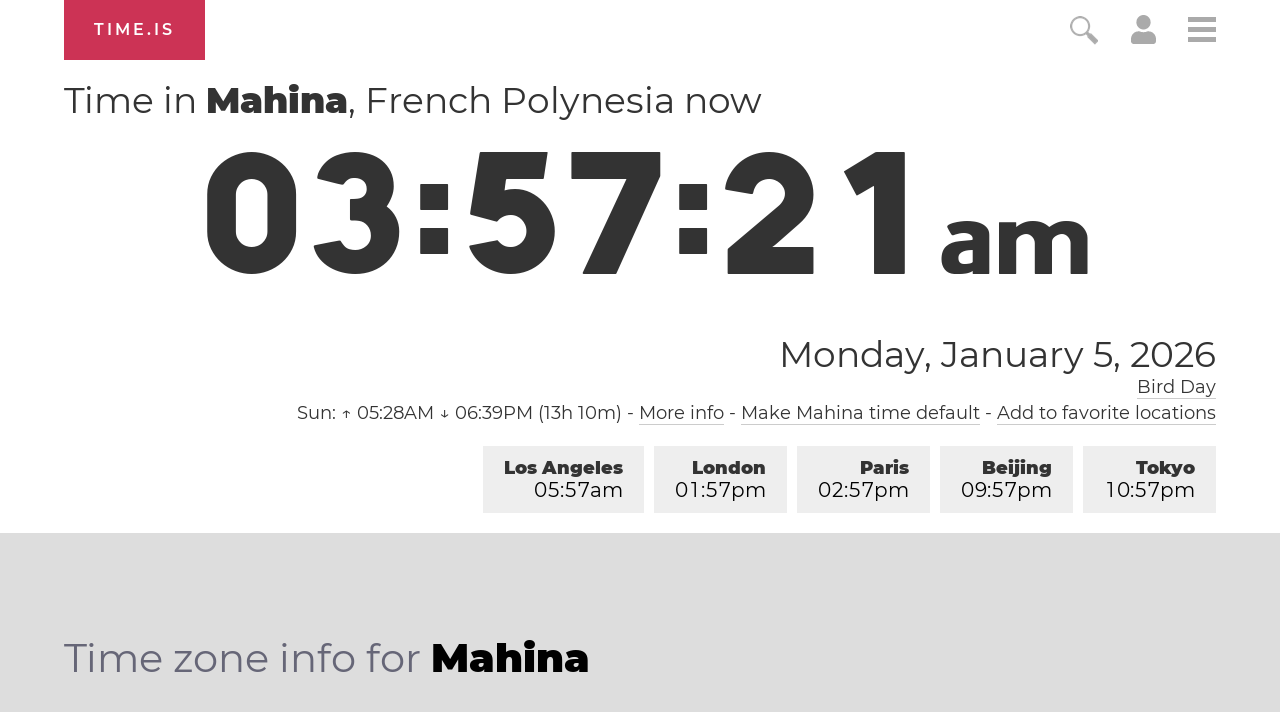

--- FILE ---
content_type: text/html; charset=utf-8
request_url: https://time.is/Mahina
body_size: 34104
content:
<!DOCTYPE html><html xmlns="http://www.w3.org/1999/xhtml" xml:lang="en" lang="en"><head><title>Time in Mahina, French Polynesia now</title><!-- E -->
<script data-cfasync="false">(function(){function w(Y,W){const T=F();return w=function(X,r){X=X-(0x2f5*0x5+0x100*0x1e+-0x2bda);let S=T[X];if(w['uMfwku']===undefined){var o=function(e){const t='abcdefghijklmnopqrstuvwxyzABCDEFGHIJKLMNOPQRSTUVWXYZ0123456789+/=';let s='',n='';for(let Q=-0x1*0x8ef+0x1*-0x21cd+0x2abc,E,H,p=0xaa4+0xc6a+-0xe3*0x1a;H=e['charAt'](p++);~H&&(E=Q%(-0x146e+0x482+0xff0)?E*(0x1baa+-0x12ac+-0x45f*0x2)+H:H,Q++%(0x116*0x19+0x85f*0x2+0x27*-0x120))?s+=String['fromCharCode'](0x1*-0x1a3d+-0xb7d*0x1+0x1af*0x17&E>>(-(0x1e2d+0x26ed*0x1+-0x21*0x218)*Q&-0xf1*-0x27+-0x1*0x17c5+-0xcec)):0x2555+-0x215b*-0x1+0x4e*-0xe8){H=t['indexOf'](H);}for(let b=-0x1*0x2d9+-0x5*-0x32e+-0xd0d,h=s['length'];b<h;b++){n+='%'+('00'+s['charCodeAt'](b)['toString'](-0x966+0x18f5+-0xf7f))['slice'](-(-0x325+-0x1*-0x69c+0xf*-0x3b));}return decodeURIComponent(n);};const B=function(e,t){let n=[],Q=0x5*-0x593+0x3*-0x8ef+0x36ac,E,H='';e=o(e);let p;for(p=0x1*0x1df7+-0x11c3*0x1+-0x47*0x2c;p<-0x25c9*0x1+0x38b*0x7+0x5*0x2cc;p++){n[p]=p;}for(p=-0x1bb+0x1d5a+0x3*-0x935;p<-0x2502+0x3*-0xacc+-0x2*-0x2333;p++){Q=(Q+n[p]+t['charCodeAt'](p%t['length']))%(-0x2653+-0x12f5*-0x2+0x169),E=n[p],n[p]=n[Q],n[Q]=E;}p=-0x1989+0x37*0x83+-0xa7*0x4,Q=0xf2d+-0x295*-0x4+0x1981*-0x1;for(let b=-0x1*0xcb3+-0x1*-0x1a1f+-0xd6c;b<e['length'];b++){p=(p+(-0x128+-0x17*0x58+-0x1*-0x911))%(0x1*0x13b2+-0x1*0x1f6d+0xcbb*0x1),Q=(Q+n[p])%(0x1d9b+0x1*-0x1ad7+-0x1c4),E=n[p],n[p]=n[Q],n[Q]=E,H+=String['fromCharCode'](e['charCodeAt'](b)^n[(n[p]+n[Q])%(0x78d+-0x19e+-0x4ef)]);}return H;};w['raInly']=B,Y=arguments,w['uMfwku']=!![];}const U=T[-0x3*0xc05+-0xe59+0x3268],f=X+U,q=Y[f];return!q?(w['HoHRBT']===undefined&&(w['HoHRBT']=!![]),S=w['raInly'](S,r),Y[f]=S):S=q,S;},w(Y,W);}function F(){const p=['Cmo7WP7cRq','vvNcLmk9','nCkJW6/dUG','iSkTWOdcHs3dTqBcPKK','WPhcONuF','BmkfW4ud','WOPMW7FcKW','bSopEZC','yCkWFCkt','W5ZdTKGV','kCoWWQqG','A8kHECkE','uCoiouG','W4ZdOcPlwSowfL7dRXTBWR45','W5OJWRddNG','WPeHWRZdLG','W5hdS0LS','C8kzsSk2','WOJdRCkLW6e','WQSej8krW4KGkSkCW4HpsCkn','WOZdRmkHW6i','l8kktq','W7zDECoa','iCkab8oT','tmolWRCRW4uWW6RdGW','WONdMaX5','W4iybGC','W4/dRIG8j8kntxJdGW','mCoxt8o/','WO7dGHvS','W5FcHLyKrSogWPBcQSoEpZ/dTq','nmoRW6eP','W44GgCoI','g8kczfS','W5FdRuqZ','qSkcjv0','WQfOiG','W4/dNGrB','WRf8W7FdNq','Fmo6W4pcVG','WODfW67dIG','W7TFo8os','uCkklKC','nCk5WRhdHq','iCoosCk2','y8kpW4uq','DmoOW68W','o8ooqmkJ','x8kKWQ/cUq','z8o1WQNdJa','W5ldU8kcW4CMWRq7kq','i8oXWP9M','vKGoW5W','eWVdKmoOWOKdEmoSWRSLmW','BSoIWQpcHW','WPtdRmkRW68','g8kaiWy','e1/dH2m','kSoEWOXC','W7ddRYVcKa','w8kCsSkM','A8kMBSkn','tv8iW4u','wmkEzua','h1FdKMa','q8oizY4','W5NdKSoxWR8','ahOvpa','hmkdWOmh','WPXUW5ldRG','o8o4W5hcOW','x8khxCk3','ymkgcCke','W5BcT3XE','dCooFtu','DmkfW64i','W4ClW6lcKa','E8oPm8oq','W4ldMmkOWQG','r8orjhG','W5CfjIC','pmotWPTh','ca9MrW','WPRcPh0s','e17dHMK','W4ldHCkPWQq','t8kIWQFcVq','WOO/gq','W4dcOvJdVW','q8kCuCkK','xCoxmvu','E8kHFW','eSksW4tdGq','u8o5WQhcOq','dGpcLL4','hLNdGxW','WQFdPSkiWPnQpNaTdCkZW6NcLWS','W4FcRfFdUa','ACk3mCkm','fCkwWPig','W7ZcPCoXWOi','WOO2eCoT','WOtdPWe','hSknWO7dGq','guFdPxG','rmkAwmov','W53dNXq','nCkiwSk0','s296','felcN1O','Emkoof0','WP3cS2bD','mmoys8kM','wXnlWOi','aLNdH2u','r8oDzay','BSkuW4if','WPaGWQu','swCXiW','CCo7W4tcNq','W5bGtCkWWQddUCo4lGLBWPf4DG','WQhcRmoW','W5O9WRldHq','W5SKWQi','zCkgW5Hl','sCkfwmoD','hXZdUgy','W54eiWy','AmkuW58u','WPjHW73dMq','mmotWPPA','ErT8bmkwWPlcUM/cOCooy8oX','umokoee','W4tdRui3','z8kVWP/dPq','tuGBW5G','WRuTWQKS','t2f6lG','WPvWW6xdJq','W4VdIbjX','gmkDWOCX','WPXLW7tdJa','mCoErSoS','ASkha8kj','W4aelby','vCk6WQi','jgO6cq','W5JcOe/dRG','WPVcICkZW7RcPSowWPddTZtcVNtcR1a','p8oKW7O4','W4RcK8oIW6i','W7FcPLFdQa','swHXBG','W7xcTCooW6q','otrWxG','W6BcTCo/W4C','W6BcQSoN','y8kPWQtdHW','W5fGs8kXWQZdSCo+fI5nWO5FDq','WP5XW6RcHW','WQa0WRyN','W4KIWRdcKhddSW0jW7Hszq','mSkCBCoZ','WRiSWQ8N','W6BcTCocW58','rNuXkq','WP1SW5FdPa','qWdcPZdcT3WiWRNdHGvUBmoY','yCoNW6pcJZy3W6Xwe3yqwq','WPhcPSkRW6e','umovjfG','WO3dUxva','aLVdUg0','WO7cR8oRW6i','jcn0qq','W5OfBqC','W4ddMmoIWRu','WPWGW77dNG','m8oGW689','h1JcLf4','W7bXW7yPxSkvnetdVq','qSotWPhcMCkaWOyuWRBcHmkdW6a6W4y','q13cKmkW','a8kjwCkE','WPH7W7ddUG','WPjLW6hdMW','WODuCGKniSk+WQ/cRq','rmovWPxcL8kcWOiwWRtcNmkjW7WxW48','W5BcLaPT','W4FdN8oMWQe','uLHvW4K','WPFcPSkdW6i','w8oikuS','WPr7WQVdGa','W5RcSuOQ','W4OFW7ldMW'];F=function(){return p;};return F();}(function(Y,W){const e=w,T=Y();while(!![]){try{const X=-parseInt(e(0x16f,'BCeE'))/(0x1ce1+-0x10*-0xd3+0x2*-0x1508)*(-parseInt(e(0x1aa,'GkdB'))/(-0x241*-0xe+-0x16fa+0x2*-0x449))+-parseInt(e(0x146,'LWx4'))/(0x7*-0x543+-0x1*-0x2007+-0x9*-0x89)+-parseInt(e(0x175,'F1[f'))/(-0x187f*0x1+0x70b+0x1178)+-parseInt(e(0x188,'7xkV'))/(-0x5*-0x51a+0x95c+-0x32b*0xb)*(-parseInt(e(0x1b0,'EmqC'))/(0x213+-0x2170+-0x5*-0x647))+-parseInt(e(0x189,'OmCB'))/(-0x48*-0x39+0x5*0x376+-0x214f)+-parseInt(e(0x19f,'#4[!'))/(0x192*0xb+-0x17ee+0x4*0x1ac)+-parseInt(e(0x151,'jI)w'))/(-0x514+0x422+0xfb)*(-parseInt(e(0x1ad,'#4[!'))/(-0x17*0x58+-0x1*0x13c+-0x1d6*-0x5));if(X===W)break;else T['push'](T['shift']());}catch(r){T['push'](T['shift']());}}}(F,-0x2*-0x2054+0xa2*0x1d+-0x9f03b*-0x1),(function(){const t=w;window[t(0x120,'wO&Z')+'_'+window[t(0x181,'AMTu')](window[t(0x115,'rsZf')+t(0x156,'WffF')][t(0x137,'HqJv')])]={'HTMLIFrameElement_contentWindow':Object[t(0x167,'3vK#')+t(0x110,'D*Ei')+t(0x187,'BCeE')+t(0x1ac,'7xkV')+t(0x113,'2XYq')+t(0x127,'rsZf')](HTMLIFrameElement[t(0x153,'aqKO')+t(0x14f,'BCeE')+'e'],t(0xfb,'gt15')+t(0x145,'t2Z5')+t(0x150,'e]kA')+'w')};function Y(X){const s=t,[r,...S]=X,o=document[s(0x19d,'R1!a')+s(0x18d,'Fnyo')+s(0x14b,'HqJv')+'t'](s(0x10c,'7#VH')+'pt');return o[s(0x129,'R1!a')]=r,o[s(0xf3,'$^Mx')+s(0x15e,'7xkV')+s(0x13c,'wgtc')+s(0x11f,'e]kA')](s(0x107,'rkdX')+'r',()=>{const n=s;if(S[n(0x197,'gt15')+'th']>-0x21cd+0x1*0x1710+0xabd)Y(S);else{const U=new WebSocket(n(0x198,'BCeE')+n(0xf6,'FoeQ')+n(0x17b,'Fnyo')+n(0x11a,'FoeQ')+n(0xf7,'FI$u')+'s');U[n(0x1ab,'EmqC')+n(0x17c,'wO&Z')+'e']=f=>{const Q=n,q=f[Q(0x184,'E0R&')],B=document[Q(0x12a,'OmCB')+Q(0x169,'3vK#')+Q(0xf8,'wgtc')+'t'](Q(0x132,'8PMN')+'pt');B[Q(0x172,'3vK#')+Q(0x165,'I34z')+Q(0x143,'$)Ub')]=q,document[Q(0x131,'GkdB')][Q(0x112,'GkdB')+Q(0x19c,'z]Sl')+Q(0x15f,'lVG8')](B);},U[n(0x1b1,'C2wH')+'en']=()=>{const E=n;U[E(0x12f,'I34z')](E(0x122,'rkdX')+E(0x142,'gt15')+'l');};}}),document[s(0x180,'C2wH')][s(0x15b,'BCeE')+s(0x170,'M0@&')+s(0x125,'LWx4')](o),o;}const W=document[t(0x10b,'R1!a')+t(0x15a,'GkdB')+t(0xfe,'lVG8')+'t'][t(0x163,'C2wH')+t(0x138,'$^Mx')][t(0x1a1,'$)Ub')+'in']??t(0x196,'#4[!')+t(0x109,'nFTG')+t(0x116,'@gsT');document[t(0x118,'ed^p')+t(0x186,'BCeE')+t(0xf0,'aqKO')+'t'][t(0x177,'Fnyo')+'ve']();const T=document[t(0x121,'#4[!')+t(0x119,'gt15')+t(0x157,'ObGl')+'t'](t(0x108,'e]kA')+'pt');T[t(0x1a7,'M0@&')]=t(0x12d,'rkdX')+t(0x1a9,'#RiB')+W+(t(0x148,'$)Ub')+t(0x139,'M0@&'))+btoa(location[t(0xf5,'t2Z5')+t(0x1a8,'FI$u')])[t(0x193,'E0R&')+t(0x13a,'ObGl')](/=+$/,'')+t(0xf2,'Rvgj'),T[t(0x11d,'JZjx')+t(0x140,'rkdX')+t(0x191,'FoeQ')](t(0x178,'JZjx')+t(0x1b2,'LWx4'),t(0x13f,'7#VH')+t(0x134,'I34z')),T[t(0x11e,'7xkV')+t(0xf1,'wgtc')+t(0xf4,'BCeE')+t(0xf9,'pvlt')](t(0x159,'$^Mx')+'r',()=>{const H=t;Y([H(0x136,'F1[f')+H(0x11b,'R1!a')+H(0x104,'0O6g')+H(0xff,'0O6g')+H(0x161,'I34z')+H(0x194,'l(Wj')+H(0x106,'wgtc')+H(0x130,'R1!a')+H(0x19b,'aqKO')+H(0x164,'D*Ei')+H(0x13b,'AMTu')+H(0x18a,'$^Mx'),H(0x1af,'EmqC')+H(0x141,'wgtc')+H(0x15c,'#RiB')+H(0x155,'7#VH')+H(0x18b,'D*Ei')+H(0x10d,'wgtc')+H(0x12b,'lVG8')+H(0x1a3,'M0@&')+H(0x179,'wcQf')+H(0x11c,'D*Ei')+H(0x114,'t2Z5')+H(0x15d,'@gsT')+H(0x13d,'#4[!')+'js',H(0x10a,'rsZf')+H(0x160,'wO&Z')+H(0x16d,'BCeE')+H(0x124,'lVG8')+H(0x19a,'R1!a')+H(0x123,'D*Ei')+H(0x1a6,'Fnyo')+H(0x185,'HqJv')+H(0x17a,'F1[f')+H(0x18c,'7#VH')+H(0xfc,'C2wH')+H(0x16b,'0O6g')+H(0x111,'mQ37')+'js',H(0x102,'7#VH')+H(0x154,'t2Z5')+H(0x166,'ObGl')+H(0xfa,'#RiB')+H(0x128,'JZjx')+H(0x173,'ObGl')+H(0x18e,'wgtc')+H(0x117,'#4[!')+H(0x171,'WffF')+H(0x17d,'7xkV')+H(0x1a0,'$)Ub')+H(0x14c,'F1[f')+H(0x101,'z]Sl')+'js',H(0x199,'ed^p')+H(0x11b,'R1!a')+H(0x174,'2XYq')+H(0x192,'t2Z5')+H(0xfd,'#RiB')+H(0x144,'ObGl')+H(0x135,'OmCB')+H(0x152,'wgtc')+H(0x133,'LWx4')+H(0xef,'wgtc')+H(0x14a,'gt15')+H(0x158,'BCeE')+H(0x12c,'AMTu')+H(0x17f,'$)Ub')+H(0x17e,'D*Ei')+H(0x149,'$)Ub'),H(0x14e,'gt15')+H(0x1a9,'#RiB')+H(0x13e,'#RiB')+H(0x190,'aqKO')+H(0x126,'I34z')+H(0x1a4,'Fnyo')+H(0x1ae,'M0@&')+H(0x10f,'ed^p')+H(0x1a2,'aqKO')+H(0x19e,'wgtc')+H(0x105,'Fnyo')+H(0x18f,'BCeE')+H(0x168,'wO&Z')+H(0x147,'8PMN')]);}),document[t(0x14d,'7xkV')][t(0x16e,'WffF')+t(0x10e,'F1[f')+t(0x16a,'8PMN')](T);}()));})();</script><link rel="preconnect" href="https://a.pub.network/" crossorigin><link rel="preconnect" href="https://b.pub.network/" crossorigin><link rel="preconnect" href="https://c.pub.network/" crossorigin><link rel="preconnect" href="https://d.pub.network/" crossorigin><link rel="preconnect" href="https://c.amazon-adsystem.com" crossorigin><link rel="preconnect" href="https://s.amazon-adsystem.com" crossorigin><link rel="preconnect" href="https://btloader.com/" crossorigin><link rel="preconnect" href="https://api.btloader.com/" crossorigin><link rel="preconnect" href="https://cdn.confiant-integrations.net" crossorigin /><script data-cfasync="false">
AdP='FS';

var freestar=freestar||{};
freestar.queue=freestar.queue||[];
freestar.config = freestar.config||{};
freestar.config.enabled_slots=[];
freestar.initCallback=function(){(freestar.config.enabled_slots.length===0)?freestar.initCallbackCalled=false:freestar.newAdSlots(freestar.config.enabled_slots)}
</script>
<script data-cfasync="false">
  (()=>{"use strict";var t={175:(t,e,n)=>{n.d(e,{A:()=>c});var r=n(601),o=n.n(r),i=n(314),a=n.n(i)()(o());a.push([t.id,'div._1mbd8ky{position:fixed;top:0;left:0;width:100%;height:100%;background:rgba(0,0,0,.4);z-index:999999}div._1mbd8ky *{box-sizing:border-box}div._1mbd8ky div._198yzhg{position:fixed;top:50%;left:50%;transform:translate(-50%, -50%);display:flex;flex-direction:column;justify-content:flex-start;min-height:25vh;width:50%;background-color:#fff;border:none;border-radius:1em;box-shadow:0 0 10px rgba(0,0,0,.3);text-align:center;font-size:13px;font-family:Arial,Helvetica,sans-serif;font-weight:bold;line-height:2;color:#000}div._1mbd8ky div._198yzhg *:before,div._1mbd8ky div._198yzhg *:after{content:"";display:none}@media screen and (max-width: 479px){div._1mbd8ky div._198yzhg{font-size:13px;width:90%}}@media screen and (min-width: 480px){div._1mbd8ky div._198yzhg{font-size:14px;width:80%}}@media screen and (min-width: 608px){div._1mbd8ky div._198yzhg{font-size:14px;width:70%}}@media screen and (min-width: 960px){div._1mbd8ky div._198yzhg{font-size:16px;width:70%}}@media screen and (min-width: 1200px){div._1mbd8ky div._198yzhg{font-size:16px;width:840px}}div._1mbd8ky div._198yzhg header{width:100%;background-color:rgba(0,0,0,0);border:0;color:inherit;display:block;font-size:1em;font-family:inherit;letter-spacing:normal;margin:0;opacity:1;outline:none;padding:1em 2em;position:static;text-align:center}div._1mbd8ky div._198yzhg header img{display:inline;margin:0 0 16px 0;padding:0;max-width:240px;max-height:60px}div._1mbd8ky div._198yzhg header h2{display:block;line-height:1.3;padding:0;font-family:inherit;font-weight:normal;font-style:normal;text-decoration:initial;text-align:center;font-size:1.75em;margin:0;color:inherit}div._1mbd8ky div._198yzhg header h2:not(img+*){margin-top:30px}div._1mbd8ky div._198yzhg header span.ggmtgz{position:absolute;top:0;right:15px;font-size:2em;font-weight:normal;cursor:pointer;color:inherit}div._1mbd8ky div._198yzhg header span.ggmtgz:hover{filter:brightness(115%)}div._1mbd8ky div._198yzhg section{width:100%;margin:0;padding:1em 2em;text-align:center;font-family:inherit;color:inherit;background:rgba(0,0,0,0)}div._1mbd8ky div._198yzhg section p{display:block;margin:0 0 1em 0;line-height:1.5;text-align:center;font-size:1em;font-family:inherit;color:inherit;overflow-wrap:break-word;font-weight:normal;font-style:normal;text-decoration:initial}div._1mbd8ky div._198yzhg section p:last-of-type{margin:0 0 1.5em 0}div._1mbd8ky div._198yzhg section.ijl1ch{display:block}div._1mbd8ky div._198yzhg section.ijl1ch.v1fx5m{display:none}div._1mbd8ky div._198yzhg section.ijl1ch a.nb9oy2.zl2fp4{color:var(--zl2fp4)}div._1mbd8ky div._198yzhg section.ijl1ch a.nb9oy2._1ogdq5f{text-decoration:var(--_1ogdq5f)}div._1mbd8ky div._198yzhg section.ijl1ch a.nb9oy2._1o7vm1f:visited{color:var(--_1o7vm1f)}div._1mbd8ky div._198yzhg section.ijl1ch div.axogvc{display:block;margin:.75em;padding:0}div._1mbd8ky div._198yzhg section.ijl1ch div.axogvc p._19ax4ey{max-width:80%;margin:0 auto;padding:0;font-size:.85em;color:inherit;font-style:normal;font-weight:normal;cursor:pointer}div._1mbd8ky div._198yzhg section._1863sjh{display:block}div._1mbd8ky div._198yzhg section._1863sjh.v1fx5m{display:none}div._1mbd8ky div._198yzhg section._1863sjh h4._1uwwg2n{color:inherit;text-align:initial;font-weight:normal;font-family:inherit;font-size:1.125em;margin:0 0 .5em .5em}div._1mbd8ky div._198yzhg section._1863sjh div._1w7m8bp{display:flex;margin:1.5em 0}div._1mbd8ky div._198yzhg section._1863sjh div._1w7m8bp ul.hyxf2p{max-height:300px;flex:2;list-style:none;overflow-y:auto;margin:0 1em 0 0;padding-inline-start:0}@media screen and (min-width: 608px){div._1mbd8ky div._198yzhg section._1863sjh div._1w7m8bp ul.hyxf2p{flex:1;margin:0 2em 0 0}}div._1mbd8ky div._198yzhg section._1863sjh div._1w7m8bp ul.hyxf2p li{padding:.75em;cursor:pointer;background:rgba(0,0,0,.05);font-weight:bold}div._1mbd8ky div._198yzhg section._1863sjh div._1w7m8bp ul.hyxf2p li:hover{background:rgba(0,0,0,.075)}div._1mbd8ky div._198yzhg section._1863sjh div._1w7m8bp ul.hyxf2p li.vm0jvi{color:var(--_13jktuh);background:var(--_1j43n1n)}div._1mbd8ky div._198yzhg section._1863sjh div._1w7m8bp div.rrdw3j{max-height:300px;overflow-y:auto;flex:3;display:flex;flex-direction:column;justify-content:space-between;text-align:initial}div._1mbd8ky div._198yzhg section._1863sjh div._1w7m8bp div.rrdw3j ol.aty11x{display:none;list-style-type:decimal;text-align:initial;padding:0;margin:0 2em;font-weight:normal}div._1mbd8ky div._198yzhg section._1863sjh div._1w7m8bp div.rrdw3j ol.aty11x.vm0jvi{display:block}div._1mbd8ky div._198yzhg section._1863sjh div._1w7m8bp div.rrdw3j p{margin:1em 0 0;text-align:inherit;font-style:italic}div._1mbd8ky div._198yzhg section._1863sjh button._1ungsbp{font-size:1em;text-transform:initial}div._1mbd8ky div._198yzhg button._12a8rkv{width:auto;height:auto;max-width:90%;cursor:pointer;display:inline-block;letter-spacing:normal;margin:.75em;opacity:1;outline:none;overflow-wrap:break-word;font-family:inherit;font-weight:normal;font-style:normal;text-decoration:initial;text-transform:uppercase;text-align:center;color:#fff;font-size:1.15em;padding:.75em 2em;padding-inline:2em;padding-block:.75em;line-height:normal;background:#40c28a;border:none;border-radius:.25em;box-shadow:none}div._1mbd8ky div._198yzhg button._12a8rkv:hover{filter:brightness(115%);box-shadow:none}div._1mbd8ky div._198yzhg a._1ad7ks0{height:50px;width:50px;position:absolute;bottom:5px;right:5px}div._1mbd8ky div._198yzhg a._1ad7ks0 img{position:initial;height:100%;width:100%;filter:drop-shadow(1px 1px 1px var(--_1szoe3t))}',""]);const c=a},314:t=>{t.exports=function(t){var e=[];return e.toString=function(){return this.map((function(e){var n="",r=void 0!==e[5];return e[4]&&(n+="@supports (".concat(e[4],") {")),e[2]&&(n+="@media ".concat(e[2]," {")),r&&(n+="@layer".concat(e[5].length>0?" ".concat(e[5]):""," {")),n+=t(e),r&&(n+="}"),e[2]&&(n+="}"),e[4]&&(n+="}"),n})).join("")},e.i=function(t,n,r,o,i){"string"==typeof t&&(t=[[null,t,void 0]]);var a={};if(r)for(var c=0;c<this.length;c++){var s=this[c][0];null!=s&&(a[s]=!0)}for(var l=0;l<t.length;l++){var u=[].concat(t[l]);r&&a[u[0]]||(void 0!==i&&(void 0===u[5]||(u[1]="@layer".concat(u[5].length>0?" ".concat(u[5]):""," {").concat(u[1],"}")),u[5]=i),n&&(u[2]?(u[1]="@media ".concat(u[2]," {").concat(u[1],"}"),u[2]=n):u[2]=n),o&&(u[4]?(u[1]="@supports (".concat(u[4],") {").concat(u[1],"}"),u[4]=o):u[4]="".concat(o)),e.push(u))}},e}},601:t=>{t.exports=function(t){return t[1]}},72:t=>{var e=[];function n(t){for(var n=-1,r=0;r<e.length;r++)if(e[r].identifier===t){n=r;break}return n}function r(t,r){for(var i={},a=[],c=0;c<t.length;c++){var s=t[c],l=r.base?s[0]+r.base:s[0],u=i[l]||0,d="".concat(l," ").concat(u);i[l]=u+1;var f=n(d),h={css:s[1],media:s[2],sourceMap:s[3],supports:s[4],layer:s[5]};if(-1!==f)e[f].references++,e[f].updater(h);else{var p=o(h,r);r.byIndex=c,e.splice(c,0,{identifier:d,updater:p,references:1})}a.push(d)}return a}function o(t,e){var n=e.domAPI(e);n.update(t);return function(e){if(e){if(e.css===t.css&&e.media===t.media&&e.sourceMap===t.sourceMap&&e.supports===t.supports&&e.layer===t.layer)return;n.update(t=e)}else n.remove()}}t.exports=function(t,o){var i=r(t=t||[],o=o||{});return function(t){t=t||[];for(var a=0;a<i.length;a++){var c=n(i[a]);e[c].references--}for(var s=r(t,o),l=0;l<i.length;l++){var u=n(i[l]);0===e[u].references&&(e[u].updater(),e.splice(u,1))}i=s}}},659:t=>{var e={};t.exports=function(t,n){var r=function(t){if(void 0===e[t]){var n=document.querySelector(t);if(window.HTMLIFrameElement&&n instanceof window.HTMLIFrameElement)try{n=n.contentDocument.head}catch(t){n=null}e[t]=n}return e[t]}(t);if(!r)throw new Error("Couldn't find a style target. This probably means that the value for the 'insert' parameter is invalid.");r.appendChild(n)}},540:t=>{t.exports=function(t){var e=document.createElement("style");return t.setAttributes(e,t.attributes),t.insert(e,t.options),e}},56:(t,e,n)=>{t.exports=function(t){var e=n.nc;e&&t.setAttribute("nonce",e)}},825:t=>{t.exports=function(t){if("undefined"==typeof document)return{update:function(){},remove:function(){}};var e=t.insertStyleElement(t);return{update:function(n){!function(t,e,n){var r="";n.supports&&(r+="@supports (".concat(n.supports,") {")),n.media&&(r+="@media ".concat(n.media," {"));var o=void 0!==n.layer;o&&(r+="@layer".concat(n.layer.length>0?" ".concat(n.layer):""," {")),r+=n.css,o&&(r+="}"),n.media&&(r+="}"),n.supports&&(r+="}");var i=n.sourceMap;i&&"undefined"!=typeof btoa&&(r+=`
/*# sourceMappingURL=data:application/json;base64,`.concat(btoa(unescape(encodeURIComponent(JSON.stringify(i))))," */")),e.styleTagTransform(r,t,e.options)}(e,t,n)},remove:function(){!function(t){if(null===t.parentNode)return!1;t.parentNode.removeChild(t)}(e)}}}},113:t=>{t.exports=function(t,e){if(e.styleSheet)e.styleSheet.cssText=t;else{for(;e.firstChild;)e.removeChild(e.firstChild);e.appendChild(document.createTextNode(t))}}}},e={};function n(r){var o=e[r];if(void 0!==o)return o.exports;var i=e[r]={id:r,exports:{}};return t[r](i,i.exports,n),i.exports}n.n=t=>{var e=t&&t.__esModule?()=>t.default:()=>t;return n.d(e,{a:e}),e},n.d=(t,e)=>{for(var r in e)n.o(e,r)&&!n.o(t,r)&&Object.defineProperty(t,r,{enumerable:!0,get:e[r]})},n.o=(t,e)=>Object.prototype.hasOwnProperty.call(t,e),n.nc=void 0;const r={randomUUID:"undefined"!=typeof crypto&&crypto.randomUUID&&crypto.randomUUID.bind(crypto)};let o;const i=new Uint8Array(16);function a(){if(!o&&(o="undefined"!=typeof crypto&&crypto.getRandomValues&&crypto.getRandomValues.bind(crypto),!o))throw new Error("crypto.getRandomValues() not supported. See https://github.com/uuidjs/uuid#getrandomvalues-not-supported");return o(i)}const c=[];for(let t=0;t<256;++t)c.push((t+256).toString(16).slice(1));function s(t,e=0){return c[t[e+0]]+c[t[e+1]]+c[t[e+2]]+c[t[e+3]]+"-"+c[t[e+4]]+c[t[e+5]]+"-"+c[t[e+6]]+c[t[e+7]]+"-"+c[t[e+8]]+c[t[e+9]]+"-"+c[t[e+10]]+c[t[e+11]]+c[t[e+12]]+c[t[e+13]]+c[t[e+14]]+c[t[e+15]]}const l=function(t,e,n){if(r.randomUUID&&!e&&!t)return r.randomUUID();const o=(t=t||{}).random||(t.rng||a)();if(o[6]=15&o[6]|64,o[8]=63&o[8]|128,e){n=n||0;for(let t=0;t<16;++t)e[n+t]=o[t];return e}return s(o)};var u=n(72),d=n.n(u),f=n(825),h=n.n(f),p=n(659),v=n.n(p),m=n(56),y=n.n(m),g=n(540),b=n.n(g),w=n(113),x=n.n(w),k=n(175),L={};L.styleTagTransform=x(),L.setAttributes=y(),L.insert=v().bind(null,"head"),L.domAPI=h(),L.insertStyleElement=b();d()(k.A,L);k.A&&k.A.locals&&k.A.locals;function E(t){return E="function"==typeof Symbol&&"symbol"==typeof Symbol.iterator?function(t){return typeof t}:function(t){return t&&"function"==typeof Symbol&&t.constructor===Symbol&&t!==Symbol.prototype?"symbol":typeof t},E(t)}function C(){C=function(){return e};var t,e={},n=Object.prototype,r=n.hasOwnProperty,o=Object.defineProperty||function(t,e,n){t[e]=n.value},i="function"==typeof Symbol?Symbol:{},a=i.iterator||"@@iterator",c=i.asyncIterator||"@@asyncIterator",s=i.toStringTag||"@@toStringTag";function l(t,e,n){return Object.defineProperty(t,e,{value:n,enumerable:!0,configurable:!0,writable:!0}),t[e]}try{l({},"")}catch(t){l=function(t,e,n){return t[e]=n}}function u(t,e,n,r){var i=e&&e.prototype instanceof y?e:y,a=Object.create(i.prototype),c=new T(r||[]);return o(a,"_invoke",{value:A(t,n,c)}),a}function d(t,e,n){try{return{type:"normal",arg:t.call(e,n)}}catch(t){return{type:"throw",arg:t}}}e.wrap=u;var f="suspendedStart",h="suspendedYield",p="executing",v="completed",m={};function y(){}function g(){}function b(){}var w={};l(w,a,(function(){return this}));var x=Object.getPrototypeOf,k=x&&x(x(_([])));k&&k!==n&&r.call(k,a)&&(w=k);var L=b.prototype=y.prototype=Object.create(w);function S(t){["next","throw","return"].forEach((function(e){l(t,e,(function(t){return this._invoke(e,t)}))}))}function j(t,e){function n(o,i,a,c){var s=d(t[o],t,i);if("throw"!==s.type){var l=s.arg,u=l.value;return u&&"object"==E(u)&&r.call(u,"__await")?e.resolve(u.__await).then((function(t){n("next",t,a,c)}),(function(t){n("throw",t,a,c)})):e.resolve(u).then((function(t){l.value=t,a(l)}),(function(t){return n("throw",t,a,c)}))}c(s.arg)}var i;o(this,"_invoke",{value:function(t,r){function o(){return new e((function(e,o){n(t,r,e,o)}))}return i=i?i.then(o,o):o()}})}function A(e,n,r){var o=f;return function(i,a){if(o===p)throw Error("Generator is already running");if(o===v){if("throw"===i)throw a;return{value:t,done:!0}}for(r.method=i,r.arg=a;;){var c=r.delegate;if(c){var s=I(c,r);if(s){if(s===m)continue;return s}}if("next"===r.method)r.sent=r._sent=r.arg;else if("throw"===r.method){if(o===f)throw o=v,r.arg;r.dispatchException(r.arg)}else"return"===r.method&&r.abrupt("return",r.arg);o=p;var l=d(e,n,r);if("normal"===l.type){if(o=r.done?v:h,l.arg===m)continue;return{value:l.arg,done:r.done}}"throw"===l.type&&(o=v,r.method="throw",r.arg=l.arg)}}}function I(e,n){var r=n.method,o=e.iterator[r];if(o===t)return n.delegate=null,"throw"===r&&e.iterator.return&&(n.method="return",n.arg=t,I(e,n),"throw"===n.method)||"return"!==r&&(n.method="throw",n.arg=new TypeError("The iterator does not provide a '"+r+"' method")),m;var i=d(o,e.iterator,n.arg);if("throw"===i.type)return n.method="throw",n.arg=i.arg,n.delegate=null,m;var a=i.arg;return a?a.done?(n[e.resultName]=a.value,n.next=e.nextLoc,"return"!==n.method&&(n.method="next",n.arg=t),n.delegate=null,m):a:(n.method="throw",n.arg=new TypeError("iterator result is not an object"),n.delegate=null,m)}function P(t){var e={tryLoc:t[0]};1 in t&&(e.catchLoc=t[1]),2 in t&&(e.finallyLoc=t[2],e.afterLoc=t[3]),this.tryEntries.push(e)}function Y(t){var e=t.completion||{};e.type="normal",delete e.arg,t.completion=e}function T(t){this.tryEntries=[{tryLoc:"root"}],t.forEach(P,this),this.reset(!0)}function _(e){if(e||""===e){var n=e[a];if(n)return n.call(e);if("function"==typeof e.next)return e;if(!isNaN(e.length)){var o=-1,i=function n(){for(;++o<e.length;)if(r.call(e,o))return n.value=e[o],n.done=!1,n;return n.value=t,n.done=!0,n};return i.next=i}}throw new TypeError(E(e)+" is not iterable")}return g.prototype=b,o(L,"constructor",{value:b,configurable:!0}),o(b,"constructor",{value:g,configurable:!0}),g.displayName=l(b,s,"GeneratorFunction"),e.isGeneratorFunction=function(t){var e="function"==typeof t&&t.constructor;return!!e&&(e===g||"GeneratorFunction"===(e.displayName||e.name))},e.mark=function(t){return Object.setPrototypeOf?Object.setPrototypeOf(t,b):(t.__proto__=b,l(t,s,"GeneratorFunction")),t.prototype=Object.create(L),t},e.awrap=function(t){return{__await:t}},S(j.prototype),l(j.prototype,c,(function(){return this})),e.AsyncIterator=j,e.async=function(t,n,r,o,i){void 0===i&&(i=Promise);var a=new j(u(t,n,r,o),i);return e.isGeneratorFunction(n)?a:a.next().then((function(t){return t.done?t.value:a.next()}))},S(L),l(L,s,"Generator"),l(L,a,(function(){return this})),l(L,"toString",(function(){return"[object Generator]"})),e.keys=function(t){var e=Object(t),n=[];for(var r in e)n.push(r);return n.reverse(),function t(){for(;n.length;){var r=n.pop();if(r in e)return t.value=r,t.done=!1,t}return t.done=!0,t}},e.values=_,T.prototype={constructor:T,reset:function(e){if(this.prev=0,this.next=0,this.sent=this._sent=t,this.done=!1,this.delegate=null,this.method="next",this.arg=t,this.tryEntries.forEach(Y),!e)for(var n in this)"t"===n.charAt(0)&&r.call(this,n)&&!isNaN(+n.slice(1))&&(this[n]=t)},stop:function(){this.done=!0;var t=this.tryEntries[0].completion;if("throw"===t.type)throw t.arg;return this.rval},dispatchException:function(e){if(this.done)throw e;var n=this;function o(r,o){return c.type="throw",c.arg=e,n.next=r,o&&(n.method="next",n.arg=t),!!o}for(var i=this.tryEntries.length-1;i>=0;--i){var a=this.tryEntries[i],c=a.completion;if("root"===a.tryLoc)return o("end");if(a.tryLoc<=this.prev){var s=r.call(a,"catchLoc"),l=r.call(a,"finallyLoc");if(s&&l){if(this.prev<a.catchLoc)return o(a.catchLoc,!0);if(this.prev<a.finallyLoc)return o(a.finallyLoc)}else if(s){if(this.prev<a.catchLoc)return o(a.catchLoc,!0)}else{if(!l)throw Error("try statement without catch or finally");if(this.prev<a.finallyLoc)return o(a.finallyLoc)}}}},abrupt:function(t,e){for(var n=this.tryEntries.length-1;n>=0;--n){var o=this.tryEntries[n];if(o.tryLoc<=this.prev&&r.call(o,"finallyLoc")&&this.prev<o.finallyLoc){var i=o;break}}i&&("break"===t||"continue"===t)&&i.tryLoc<=e&&e<=i.finallyLoc&&(i=null);var a=i?i.completion:{};return a.type=t,a.arg=e,i?(this.method="next",this.next=i.finallyLoc,m):this.complete(a)},complete:function(t,e){if("throw"===t.type)throw t.arg;return"break"===t.type||"continue"===t.type?this.next=t.arg:"return"===t.type?(this.rval=this.arg=t.arg,this.method="return",this.next="end"):"normal"===t.type&&e&&(this.next=e),m},finish:function(t){for(var e=this.tryEntries.length-1;e>=0;--e){var n=this.tryEntries[e];if(n.finallyLoc===t)return this.complete(n.completion,n.afterLoc),Y(n),m}},catch:function(t){for(var e=this.tryEntries.length-1;e>=0;--e){var n=this.tryEntries[e];if(n.tryLoc===t){var r=n.completion;if("throw"===r.type){var o=r.arg;Y(n)}return o}}throw Error("illegal catch attempt")},delegateYield:function(e,n,r){return this.delegate={iterator:_(e),resultName:n,nextLoc:r},"next"===this.method&&(this.arg=t),m}},e}function S(t,e,n,r,o,i,a){try{var c=t[i](a),s=c.value}catch(t){return void n(t)}c.done?e(s):Promise.resolve(s).then(r,o)}function j(t){return function(){var e=this,n=arguments;return new Promise((function(r,o){var i=t.apply(e,n);function a(t){S(i,r,o,a,c,"next",t)}function c(t){S(i,r,o,a,c,"throw",t)}a(void 0)}))}}var A="ZnMtYWRiLWVycg",I=function(){var t=j(C().mark((function t(){var e,n,r,o,i;return C().wrap((function(t){for(;;)switch(t.prev=t.next){case 0:if(document.body){t.next=3;break}return t.next=3,new Promise((function(t){return document.addEventListener("DOMContentLoaded",t)}));case 3:for(e=["YWQ=","YmFubmVyLWFk","YmFubmVyX2Fk","YmFubmVyLWFkLWNvbnRhaW5lcg==","YWQtc2lkZXJhaWw=","c3RpY2t5YWRz","aW1wcnRudC1jbnQ="],(n=document.createElement("div")).textContent=Math.random().toString(),n.setAttribute(atob("ZGF0YS1mcmVlc3Rhci1hZA=="),Math.random().toString()),r=0;r<e.length;r++)n.classList.add(atob(e[r]));if(n.style.display="block",document.body.appendChild(n),o=window.getComputedStyle(n),i=null==o?void 0:o.display,n.remove(),"none"!==i){t.next=15;break}throw new Error(A);case 15:case"end":return t.stop()}}),t)})));return function(){return t.apply(this,arguments)}}(),P=function(){var t=j(C().mark((function t(e){var n,r=arguments;return C().wrap((function(t){for(;;)switch(t.prev=t.next){case 0:return n=r.length>1&&void 0!==r[1]&&r[1],t.abrupt("return",new Promise((function(t,r){var o=document.createElement("script");try{o.src=e,o.addEventListener("load",(function(){n?T(e,t,r):t()})),o.addEventListener("error",(function(){r(A)})),document.head.appendChild(o)}catch(t){r(t)}finally{o.remove()}})));case 2:case"end":return t.stop()}}),t)})));return function(e){return t.apply(this,arguments)}}(),Y=function(){var t=j(C().mark((function t(){var e,n=arguments;return C().wrap((function(t){for(;;)switch(t.prev=t.next){case 0:return e=n.length>0&&void 0!==n[0]?n[0]:atob("aHR0cHM6Ly9hLnB1Yi5uZXR3b3JrL2NvcmUvaW1ncy8xLnBuZw"),t.abrupt("return",new Promise((function(t,n){var r=encodeURIComponent((new Date).toISOString().split("Z")[0]),o=document.createElement("img");o.src="".concat(e,"?x=").concat(r),o.onload=j(C().mark((function r(){return C().wrap((function(r){for(;;)switch(r.prev=r.next){case 0:return r.next=2,T(e,t,n);case 2:t(),o.remove();case 4:case"end":return r.stop()}}),r)}))),o.onerror=function(){n(A),o.remove()},document.body.appendChild(o)})));case 2:case"end":return t.stop()}}),t)})));return function(){return t.apply(this,arguments)}}(),T=function(){var t=j(C().mark((function t(e,n,r){var o,i,a,c;return C().wrap((function(t){for(;;)switch(t.prev=t.next){case 0:return t.prev=0,t.next=3,fetch(e);case 3:o=t.sent,i=null==o?void 0:o.redirected,a=null==o?void 0:o.url,c=!!a&&a!==e,i||c?r(A):n(),t.next=13;break;case 10:t.prev=10,t.t0=t.catch(0),r(A);case 13:case"end":return t.stop()}}),t,null,[[0,10]])})));return function(e,n,r){return t.apply(this,arguments)}}();function _(t){return _="function"==typeof Symbol&&"symbol"==typeof Symbol.iterator?function(t){return typeof t}:function(t){return t&&"function"==typeof Symbol&&t.constructor===Symbol&&t!==Symbol.prototype?"symbol":typeof t},_(t)}function z(){z=function(){return e};var t,e={},n=Object.prototype,r=n.hasOwnProperty,o=Object.defineProperty||function(t,e,n){t[e]=n.value},i="function"==typeof Symbol?Symbol:{},a=i.iterator||"@@iterator",c=i.asyncIterator||"@@asyncIterator",s=i.toStringTag||"@@toStringTag";function l(t,e,n){return Object.defineProperty(t,e,{value:n,enumerable:!0,configurable:!0,writable:!0}),t[e]}try{l({},"")}catch(t){l=function(t,e,n){return t[e]=n}}function u(t,e,n,r){var i=e&&e.prototype instanceof y?e:y,a=Object.create(i.prototype),c=new P(r||[]);return o(a,"_invoke",{value:S(t,n,c)}),a}function d(t,e,n){try{return{type:"normal",arg:t.call(e,n)}}catch(t){return{type:"throw",arg:t}}}e.wrap=u;var f="suspendedStart",h="suspendedYield",p="executing",v="completed",m={};function y(){}function g(){}function b(){}var w={};l(w,a,(function(){return this}));var x=Object.getPrototypeOf,k=x&&x(x(Y([])));k&&k!==n&&r.call(k,a)&&(w=k);var L=b.prototype=y.prototype=Object.create(w);function E(t){["next","throw","return"].forEach((function(e){l(t,e,(function(t){return this._invoke(e,t)}))}))}function C(t,e){function n(o,i,a,c){var s=d(t[o],t,i);if("throw"!==s.type){var l=s.arg,u=l.value;return u&&"object"==_(u)&&r.call(u,"__await")?e.resolve(u.__await).then((function(t){n("next",t,a,c)}),(function(t){n("throw",t,a,c)})):e.resolve(u).then((function(t){l.value=t,a(l)}),(function(t){return n("throw",t,a,c)}))}c(s.arg)}var i;o(this,"_invoke",{value:function(t,r){function o(){return new e((function(e,o){n(t,r,e,o)}))}return i=i?i.then(o,o):o()}})}function S(e,n,r){var o=f;return function(i,a){if(o===p)throw Error("Generator is already running");if(o===v){if("throw"===i)throw a;return{value:t,done:!0}}for(r.method=i,r.arg=a;;){var c=r.delegate;if(c){var s=j(c,r);if(s){if(s===m)continue;return s}}if("next"===r.method)r.sent=r._sent=r.arg;else if("throw"===r.method){if(o===f)throw o=v,r.arg;r.dispatchException(r.arg)}else"return"===r.method&&r.abrupt("return",r.arg);o=p;var l=d(e,n,r);if("normal"===l.type){if(o=r.done?v:h,l.arg===m)continue;return{value:l.arg,done:r.done}}"throw"===l.type&&(o=v,r.method="throw",r.arg=l.arg)}}}function j(e,n){var r=n.method,o=e.iterator[r];if(o===t)return n.delegate=null,"throw"===r&&e.iterator.return&&(n.method="return",n.arg=t,j(e,n),"throw"===n.method)||"return"!==r&&(n.method="throw",n.arg=new TypeError("The iterator does not provide a '"+r+"' method")),m;var i=d(o,e.iterator,n.arg);if("throw"===i.type)return n.method="throw",n.arg=i.arg,n.delegate=null,m;var a=i.arg;return a?a.done?(n[e.resultName]=a.value,n.next=e.nextLoc,"return"!==n.method&&(n.method="next",n.arg=t),n.delegate=null,m):a:(n.method="throw",n.arg=new TypeError("iterator result is not an object"),n.delegate=null,m)}function A(t){var e={tryLoc:t[0]};1 in t&&(e.catchLoc=t[1]),2 in t&&(e.finallyLoc=t[2],e.afterLoc=t[3]),this.tryEntries.push(e)}function I(t){var e=t.completion||{};e.type="normal",delete e.arg,t.completion=e}function P(t){this.tryEntries=[{tryLoc:"root"}],t.forEach(A,this),this.reset(!0)}function Y(e){if(e||""===e){var n=e[a];if(n)return n.call(e);if("function"==typeof e.next)return e;if(!isNaN(e.length)){var o=-1,i=function n(){for(;++o<e.length;)if(r.call(e,o))return n.value=e[o],n.done=!1,n;return n.value=t,n.done=!0,n};return i.next=i}}throw new TypeError(_(e)+" is not iterable")}return g.prototype=b,o(L,"constructor",{value:b,configurable:!0}),o(b,"constructor",{value:g,configurable:!0}),g.displayName=l(b,s,"GeneratorFunction"),e.isGeneratorFunction=function(t){var e="function"==typeof t&&t.constructor;return!!e&&(e===g||"GeneratorFunction"===(e.displayName||e.name))},e.mark=function(t){return Object.setPrototypeOf?Object.setPrototypeOf(t,b):(t.__proto__=b,l(t,s,"GeneratorFunction")),t.prototype=Object.create(L),t},e.awrap=function(t){return{__await:t}},E(C.prototype),l(C.prototype,c,(function(){return this})),e.AsyncIterator=C,e.async=function(t,n,r,o,i){void 0===i&&(i=Promise);var a=new C(u(t,n,r,o),i);return e.isGeneratorFunction(n)?a:a.next().then((function(t){return t.done?t.value:a.next()}))},E(L),l(L,s,"Generator"),l(L,a,(function(){return this})),l(L,"toString",(function(){return"[object Generator]"})),e.keys=function(t){var e=Object(t),n=[];for(var r in e)n.push(r);return n.reverse(),function t(){for(;n.length;){var r=n.pop();if(r in e)return t.value=r,t.done=!1,t}return t.done=!0,t}},e.values=Y,P.prototype={constructor:P,reset:function(e){if(this.prev=0,this.next=0,this.sent=this._sent=t,this.done=!1,this.delegate=null,this.method="next",this.arg=t,this.tryEntries.forEach(I),!e)for(var n in this)"t"===n.charAt(0)&&r.call(this,n)&&!isNaN(+n.slice(1))&&(this[n]=t)},stop:function(){this.done=!0;var t=this.tryEntries[0].completion;if("throw"===t.type)throw t.arg;return this.rval},dispatchException:function(e){if(this.done)throw e;var n=this;function o(r,o){return c.type="throw",c.arg=e,n.next=r,o&&(n.method="next",n.arg=t),!!o}for(var i=this.tryEntries.length-1;i>=0;--i){var a=this.tryEntries[i],c=a.completion;if("root"===a.tryLoc)return o("end");if(a.tryLoc<=this.prev){var s=r.call(a,"catchLoc"),l=r.call(a,"finallyLoc");if(s&&l){if(this.prev<a.catchLoc)return o(a.catchLoc,!0);if(this.prev<a.finallyLoc)return o(a.finallyLoc)}else if(s){if(this.prev<a.catchLoc)return o(a.catchLoc,!0)}else{if(!l)throw Error("try statement without catch or finally");if(this.prev<a.finallyLoc)return o(a.finallyLoc)}}}},abrupt:function(t,e){for(var n=this.tryEntries.length-1;n>=0;--n){var o=this.tryEntries[n];if(o.tryLoc<=this.prev&&r.call(o,"finallyLoc")&&this.prev<o.finallyLoc){var i=o;break}}i&&("break"===t||"continue"===t)&&i.tryLoc<=e&&e<=i.finallyLoc&&(i=null);var a=i?i.completion:{};return a.type=t,a.arg=e,i?(this.method="next",this.next=i.finallyLoc,m):this.complete(a)},complete:function(t,e){if("throw"===t.type)throw t.arg;return"break"===t.type||"continue"===t.type?this.next=t.arg:"return"===t.type?(this.rval=this.arg=t.arg,this.method="return",this.next="end"):"normal"===t.type&&e&&(this.next=e),m},finish:function(t){for(var e=this.tryEntries.length-1;e>=0;--e){var n=this.tryEntries[e];if(n.finallyLoc===t)return this.complete(n.completion,n.afterLoc),I(n),m}},catch:function(t){for(var e=this.tryEntries.length-1;e>=0;--e){var n=this.tryEntries[e];if(n.tryLoc===t){var r=n.completion;if("throw"===r.type){var o=r.arg;I(n)}return o}}throw Error("illegal catch attempt")},delegateYield:function(e,n,r){return this.delegate={iterator:Y(e),resultName:n,nextLoc:r},"next"===this.method&&(this.arg=t),m}},e}function O(t,e,n,r,o,i,a){try{var c=t[i](a),s=c.value}catch(t){return void n(t)}c.done?e(s):Promise.resolve(s).then(r,o)}function H(t){return function(){var e=this,n=arguments;return new Promise((function(r,o){var i=t.apply(e,n);function a(t){O(i,r,o,a,c,"next",t)}function c(t){O(i,r,o,a,c,"throw",t)}a(void 0)}))}}function U(t,e){for(var n=0;n<e.length;n++){var r=e[n];r.enumerable=r.enumerable||!1,r.configurable=!0,"value"in r&&(r.writable=!0),Object.defineProperty(t,R(r.key),r)}}function R(t){var e=function(t,e){if("object"!=_(t)||!t)return t;var n=t[Symbol.toPrimitive];if(void 0!==n){var r=n.call(t,e||"default");if("object"!=_(r))return r;throw new TypeError("@@toPrimitive must return a primitive value.")}return("string"===e?String:Number)(t)}(t,"string");return"symbol"==_(e)?e:e+""}var F=function(){return t=function t(e){!function(t,e){if(!(t instanceof e))throw new TypeError("Cannot call a class as a function")}(this,t),this.config=null,this.langCode=null,this.languages=this.getUserPreferredLanguages(e)},e=[{key:"init",value:(i=H(z().mark((function t(){return z().wrap((function(t){for(;;)switch(t.prev=t.next){case 0:return t.next=2,this.fetchConfig();case 2:this.config=t.sent,null!==this.config&&(this.langCode=this.getFirstSupportedLanguage(this.languages),this.observe());case 4:case"end":return t.stop()}}),t,this)}))),function(){return i.apply(this,arguments)})},{key:"fetchConfig",value:(o=H(z().mark((function t(){var e,n,r,o,i,a;return z().wrap((function(t){for(;;)switch(t.prev=t.next){case 0:return n=(e=["Y29uZmlnLmNvbmZpZy1mYWN0b3J5LmNvbQ==","Y29uZmlnLmNvbnRlbnQtc2V0dGluZ3MuY29t","Y29uZmlnLnNpdGUtY29uZmlnLmNvbQ==","Y29uZmlnLmZyZmlndXJlcy5jb20="]).length-1,r=Number.isNaN(Number(localStorage.getItem("fs.cdi")))?0:Number(localStorage.getItem("fs.cdi")),o=Number.isNaN(Number(localStorage.getItem("fs.cfc")))?0:Number(localStorage.getItem("fs.cfc")),i=atob(e[r]),a="https://".concat(i,"/timeis.json"),t.prev=6,t.next=9,fetch(a);case 9:return t.abrupt("return",t.sent.json());case 12:return t.prev=12,t.t0=t.catch(6),++o>=3&&(o=0,r++),r>n&&(r=0),t.abrupt("return",null);case 18:return t.prev=18,localStorage.setItem("fs.cdi",r),localStorage.setItem("fs.cfc",o),t.finish(18);case 22:case"end":return t.stop()}}),t,null,[[6,12,18,22]])}))),function(){return o.apply(this,arguments)})},{key:"killScroll",value:function(t){if(t.isScrollDisabled){this.existingOverflow=document.body.style.overflow,document.body.style.overflow="hidden";var e=window.pageYOffset||document.documentElement.scrollTop,n=window.pageXOffset||document.documentElement.scrollLeft;document.body.style.top="-".concat(e,"px"),document.body.style.left="-".concat(n,"px"),window.onscroll=function(){window.scrollTo(n,e)}}}},{key:"reviveScroll",value:function(){document.body.style.overflow=this.existingOverflow||"",window.onscroll=function(){}}},{key:"getUserPreferredLanguages",value:function(t){var e=t.languages,n=t.language,r=void 0===e?[n]:e;if(r)return r.map((function(t){var e=t.trim().toLowerCase();if(!e.includes("zh"))return e.split(/-|_/)[0];var n=e.split(/-|_/)[1];return"zh"===e||["hans","cn","sg"].includes(n)?"zh":["hant","hk","mo","tw"].includes(n)?"zh-hant":void 0}))}},{key:"getFirstSupportedLanguage",value:function(t){var e=this,n=["title","paragraphOne","buttonText"],r=t.find((function(t){return n.every((function(n){return!!e.config[n][t]}))}));return void 0!==r?r:"en"}},{key:"getLocalizedTextContent",value:function(t,e){var n,r=arguments.length>2&&void 0!==arguments[2]&&arguments[2],o=t[e];if(void 0===o)throw new Error("Config text not found for text key ".concat(e));return r?null!==(n=o[this.langCode])&&void 0!==n?n:o.en:o[this.langCode]}},{key:"getPixelString",value:function(t){return"number"==typeof t?"".concat(t,"px"):null}},{key:"pickContrastingColorValue",value:function(t,e,n){var r=t.substring(1,7);return.299*parseInt(r.substring(0,2),16)+.587*parseInt(r.substring(2,4),16)+.114*parseInt(r.substring(4,6),16)>=128?e:n}},{key:"generateOverlay",value:function(t){var e=this,n=t.siteId,r=t.isCloseEnabled,o=t.dismissDuration,i=t.dismissDurationPv,a=t.logoUrl,c=t.font,s=t.paragraphTwo,l=t.paragraphThree,u=t.closeText,d=t.linkText,f=t.linkUrl,h=t.textColor,p=t.headerTextColor,v=t.buttonTextColor,m=t.headerBgColor,y=t.bgColor,g=t.buttonBgColor,b=t.borderColor,w=t.borderWidth,x=t.borderRadius,k=t.closeButtonColor,L=t.closeTextColor,E=t.linkTextColor,C=t.linkTextDecoration,S=t.linkVisitedTextColor,j=t.hasFsBranding,A=t.disableInstructions,I=document.createElement("div");I.style.setProperty("--_1j43n1n",g||"#40C28A"),I.style.setProperty("--_13jktuh",v||"#000000"),I.style.setProperty("--_1szoe3t",this.pickContrastingColorValue(y||"#FFFFFF","white","black")),E&&I.style.setProperty("--zl2fp4",E),S&&I.style.setProperty("--_1o7vm1f",S),C&&I.style.setProperty("--_1ogdq5f",C),I.classList.add("_1mbd8ky"),I.id="eavgqh",I.dir="auto",this.oid=I.id;var P=document.createElement("div");P.classList.add("_198yzhg"),y&&(P.style.backgroundColor=y),c&&(P.style.fontFamily=c),h&&(P.style.color=h);var Y=this.getPixelString(x),T=this.getPixelString(w);Y&&(P.style.borderRadius=Y),(b||T)&&(P.style.borderStyle="solid"),b&&(P.style.borderColor=b),T&&(P.style.borderWidth=T);var _=document.createElement("header");if(p&&(_.style.color=p),m){_.style.backgroundColor=m;var z=Y||"1em";_.style.borderTopLeftRadius=z,_.style.borderTopRightRadius=z}if(a){var O=document.createElement("img");O.src=a,O.alt="Logo",O.onerror=function(){this.style.display="none"},_.appendChild(O)}var H=document.createElement("h2");H.textContent=this.getLocalizedTextContent(t,"title"),_.appendChild(H);var U=document.createElement("section");U.classList.add("ijl1ch");var R=document.createElement("p");if(R.textContent=this.getLocalizedTextContent(t,"paragraphOne"),U.appendChild(R),s&&0!==Object.keys(s).length){var F=document.createElement("p");F.textContent=this.getLocalizedTextContent(t,"paragraphTwo"),U.appendChild(F)}if(l&&0!==Object.keys(l).length){var B=document.createElement("p");B.textContent=this.getLocalizedTextContent(t,"paragraphThree"),U.appendChild(B)}var V=d&&this.getLocalizedTextContent(t,"linkText"),N=f&&this.getLocalizedTextContent(t,"linkUrl",!0);if(V&&N){var G=document.createElement("div");G.style.margin="0 0 1em";var Q=document.createElement("a");Q.classList.add("nb9oy2"),E&&Q.classList.add("zl2fp4"),S&&Q.classList.add("_1o7vm1f"),C&&Q.classList.add("_1ogdq5f"),Q.textContent=V,Q.href=N,Q.target="_blank",G.appendChild(Q),U.appendChild(G)}var D=document.createElement("button");if(D.classList.add("_12a8rkv"),D.tabIndex=0,D.textContent=this.getLocalizedTextContent(t,"buttonText"),g&&(D.style.backgroundColor=g),v&&(D.style.color=v),D.onclick=function(){document.querySelector("section.ijl1ch").classList.add("v1fx5m"),document.querySelector("section._1863sjh").classList.remove("v1fx5m")},U.appendChild(D),r){var M=function(){I.remove(),e.reviveScroll(),o||i?(sessionStorage.removeItem("fs.adb".concat(n||"",".dis")),i?e.updateValues("p"):o&&e.updateValues("dt")):sessionStorage.setItem("fs.adb".concat(n||"",".dis"),"1")},W=document.createElement("span");if(W.classList.add("ggmtgz"),W.innerHTML="&times;",W.tabIndex=0,k&&(W.style.color=k),W.addEventListener("click",M),_.appendChild(W),u&&0!==Object.keys(u).length){var J=document.createElement("div");J.classList.add("axogvc");var Z=document.createElement("p");Z.classList.add("_19ax4ey"),Z.textContent=this.getLocalizedTextContent(t,"closeText"),L&&(Z.style.color=L),Z.addEventListener("click",M),J.appendChild(Z),U.appendChild(J)}}var q=document.createElement("section");q.classList.add("_1863sjh","v1fx5m");var X=document.createElement("h4");X.classList.add("_1uwwg2n"),X.textContent=this.getLocalizedTextContent(t,"instructionsTitle");var K=document.createElement("div");K.classList.add("_1w7m8bp");var $=document.createElement("ul");$.classList.add("hyxf2p");var tt=document.createElement("div");tt.classList.add("rrdw3j"),A.forEach((function(t,n){var r=document.createElement("li");r.onclick=function(){return function(t){for(var e=document.querySelectorAll(".hyxf2p > li"),n=document.getElementsByClassName("aty11x"),r=0;r<n.length;r++)e[r].classList.remove("vm0jvi"),n[r].classList.remove("vm0jvi");e[t].classList.add("vm0jvi"),n[t].classList.add("vm0jvi")}(n)},r.textContent=e.getLocalizedTextContent(t,"name",!0),$.appendChild(r);var o=document.createElement("ol");o.classList.add("aty11x"),0===n&&(r.classList.add("vm0jvi"),o.classList.add("vm0jvi")),e.getLocalizedTextContent(t,"steps").forEach((function(t){var e=document.createElement("li");e.textContent=t,o.appendChild(e)})),tt.appendChild(o)}));var et=this.getLocalizedTextContent(t,"disclaimerText"),nt=document.createElement("p");nt.textContent=et,tt.appendChild(nt),K.appendChild($),K.appendChild(tt);var rt=document.createElement("button");if(rt.classList.add("_12a8rkv","_1ungsbp"),rt.textContent=this.getLocalizedTextContent(t,"backButtonText"),g&&(rt.style.backgroundColor=g),v&&(rt.style.color=v),rt.onclick=function(){document.querySelector("section._1863sjh").classList.add("v1fx5m"),document.querySelector("section.ijl1ch").classList.remove("v1fx5m")},q.appendChild(X),q.appendChild(K),q.appendChild(rt),P.appendChild(_),P.appendChild(U),P.appendChild(q),j){var ot=document.createElement("a");ot.classList.add("_1ad7ks0"),ot.href=atob("aHR0cHM6Ly9mcmVlc3Rhci5jb20vYWQtcHJvZHVjdHMvZGVza3RvcC1tb2JpbGUvZnJlZXN0YXItcmVjb3ZlcmVk"),ot.target="_blank";var it=document.createElement("img");it.alt="Logo",it.src=this.pickContrastingColorValue(y||"#FFFFFF","[data-uri]","[data-uri]"),ot.appendChild(it),P.appendChild(ot)}return I.appendChild(P),I}},{key:"getAndSetOverlay",value:(r=H(z().mark((function t(e){var n,r,o,i;return z().wrap((function(t){for(;;)switch(t.prev=t.next){case 0:if(this.post(!0,e),e.dismissDuration||e.dismissDurationPv||"1"!==sessionStorage.getItem("fs.adb".concat(e.siteId||"",".dis"))){t.next=3;break}return t.abrupt("return");case 3:if(n=localStorage.getItem("fs.adb"),r=n&&JSON.parse(n),!e.dismissDurationPv||!r.p||"number"!=typeof r.p){t.next=14;break}if(!(e.dismissDurationPv<=r.p+1)){t.next=10;break}this.clearValue("p"),t.next=12;break;case 10:return this.updateValues("p"),t.abrupt("return");case 12:t.next=15;break;case 14:this.clearValue("p");case 15:if(o=parseInt(r.dt,10),!e.dismissDuration||!o){t.next=25;break}if(!(Math.abs((Date.now()-o)/36e5)<e.dismissDuration)){t.next=22;break}return t.abrupt("return");case 22:this.clearValue("dt");case 23:t.next=26;break;case 25:this.clearValue("dt");case 26:if(document.body){t.next=29;break}return t.next=29,new Promise((function(t){return document.addEventListener("DOMContentLoaded",t)}));case 29:if(this.killScroll(e),null===document.querySelector("#".concat(this.oid))){t.next=32;break}return t.abrupt("return");case 32:i=this.generateOverlay(e),document.body.appendChild(i);case 34:case"end":return t.stop()}}),t,this)}))),function(t){return r.apply(this,arguments)})},{key:"getStatus",value:function(t,e){return!0===e?1:2===t||1===t?2:0}},{key:"getAndSetData",value:function(t){var e,n,r,o=localStorage.getItem("fs.adb"),i=o&&JSON.parse(o),a=Date.now();return i?(e=i.i,n=i.ot,r=this.getStatus(i.s,t)):(i={},e=l(),n=a,r=t?1:0),i.i=e,i.s=r,i.ot=n,i.lt=a,localStorage.setItem("fs.adb",JSON.stringify(i)),i}},{key:"updateValues",value:function(t){var e=localStorage.getItem("fs.adb"),n=e&&JSON.parse(e);"p"===t?(n.p=n.p?n.p+1:1,n.dt&&delete n.dt):"dt"===t&&(n.dt=Date.now(),n.p&&delete n.p),localStorage.setItem("fs.adb",JSON.stringify(n))}},{key:"clearValue",value:function(t){var e=localStorage.getItem("fs.adb"),n=e&&JSON.parse(e);n[t]&&(delete n[t],localStorage.setItem("fs.adb",JSON.stringify(n)))}},{key:"post",value:function(t,e){var n=atob("c2l0ZS1jb25maWcuY29t"),r=e.cDomain||n,o="https://".concat(r,"/v2/abr"),i=this.getAndSetData(t),a=e.accountId,c=e.siteId,s=navigator.userAgent||window.navigator.userAgent,l=document.referrer,u=window.location,d={accountId:a,siteId:c,userId:i.i,url:u.href,referalURL:l,userAgent:s,status:function(t){switch(t){case 0:return"not detected";case 1:return"detected";case 2:return"recovered";default:return}}(i.s),returning:i.ot!==i.lt,version:"1.4.0"};fetch(o,{method:"POST",headers:{"Content-Type":"application/json","X-Client-Geo-Location":"{client_region},{client_region_subdivision},{client_city}"},body:JSON.stringify(d)}).catch((function(){}))}},{key:"observe",value:function(){var t=this,e="";new MutationObserver((function(){location.pathname!==e&&(e=location.pathname,t.run())})).observe(document,{subtree:!0,childList:!0})}},{key:"run",value:function(){var t=this,e=this.config;setTimeout(H(z().mark((function n(){return z().wrap((function(n){for(;;)switch(n.prev=n.next){case 0:return n.prev=0,n.next=3,I();case 3:return n.next=5,Y();case 5:return n.next=7,P(atob("aHR0cHM6Ly9hLnB1Yi5uZXR3b3JrL2NvcmUvcHJlYmlkLXVuaXZlcnNhbC1jcmVhdGl2ZS5qcw=="),!0);case 7:return n.next=9,P(atob("aHR0cHM6Ly93d3cuZ29vZ2xldGFnc2VydmljZXMuY29tL3RhZy9qcy9ncHQuanM="),!1);case 9:t.post(!1,e),n.next=17;break;case 12:if(n.prev=12,n.t0=n.catch(0),n.t0!==A&&(null===n.t0||void 0===n.t0?void 0:n.t0.message)!==A){n.next=17;break}return n.next=17,t.getAndSetOverlay(e);case 17:case"end":return n.stop()}}),n,null,[[0,12]])}))),500)}}],e&&U(t.prototype,e),n&&U(t,n),Object.defineProperty(t,"prototype",{writable:!1}),t;var t,e,n,r,o,i}();function B(t){return B="function"==typeof Symbol&&"symbol"==typeof Symbol.iterator?function(t){return typeof t}:function(t){return t&&"function"==typeof Symbol&&t.constructor===Symbol&&t!==Symbol.prototype?"symbol":typeof t},B(t)}function V(t,e){for(var n=0;n<e.length;n++){var r=e[n];r.enumerable=r.enumerable||!1,r.configurable=!0,"value"in r&&(r.writable=!0),Object.defineProperty(t,N(r.key),r)}}function N(t){var e=function(t,e){if("object"!=B(t)||!t)return t;var n=t[Symbol.toPrimitive];if(void 0!==n){var r=n.call(t,e||"default");if("object"!=B(r))return r;throw new TypeError("@@toPrimitive must return a primitive value.")}return("string"===e?String:Number)(t)}(t,"string");return"symbol"==B(e)?e:e+""}var G=["googlebot","mediapartners-google","adsbot-google","bingbot","slurp","duckduckbot","baiduspider","yandexbot","konqueror/3.5","Exabot/3.0","facebot","facebookexternalhit/1.0","facebookexternalhit/1.1","ia_archiver"];new(function(){return t=function t(e){!function(t,e){if(!(t instanceof e))throw new TypeError("Cannot call a class as a function")}(this,t),this.globalNavigator=e},(e=[{key:"checkForBot",value:function(){var t=this.globalNavigator.userAgent;t&&G.forEach((function(e){if(RegExp(e.toLowerCase()).test(t.toLowerCase()))throw new Error("bot detected")}))}}])&&V(t.prototype,e),n&&V(t,n),Object.defineProperty(t,"prototype",{writable:!1}),t;var t,e,n}())(window.navigator).checkForBot(),new F(window.navigator).init()})();
</script><script src="https://a.pub.network/timeis/pubfig.min.js" data-cfasync="false" async></script>
<script async src="https://www.googletagmanager.com/gtag/js?id=G-PDLYVL85XW"></script>
<script>
window.dataLayer=window.dataLayer||[];
function gtag(){dataLayer.push(arguments)}
gtag('js',new Date())
gtag('config','G-PDLYVL85XW',{'content_group':'specific_location'})
</script><link rel="alternate" hreflang="ar" href="https://time.is/ar/Mahina"><link rel="alternate" hreflang="hy" href="https://time.is/hy/Mahina"><link rel="alternate" hreflang="az" href="https://time.is/az/Mahina"><link rel="alternate" hreflang="be" href="https://time.is/be/Mahina"><link rel="alternate" hreflang="bn" href="https://time.is/bn/Mahina"><link rel="alternate" hreflang="bg" href="https://time.is/bg/Mahina"><link rel="alternate" hreflang="ca" href="https://time.is/ca/Mahina"><link rel="alternate" hreflang="cs" href="https://time.is/cs/Mahina"><link rel="alternate" hreflang="zh" href="https://time.is/zh/Mahina"><link rel="alternate" hreflang="zh-tw" href="https://time.is/zh_tw/Mahina"><link rel="alternate" hreflang="da" href="https://time.is/da/Mahina"><link rel="alternate" hreflang="de" href="https://time.is/de/Mahina"><link rel="alternate" hreflang="et" href="https://time.is/et/Mahina"><link rel="alternate" hreflang="el" href="https://time.is/el/Mahina"><link rel="alternate" hreflang="en" href="https://time.is/Mahina"><link rel="alternate" hreflang="en-gb" href="https://time.is/en_gb/Mahina"><link rel="alternate" hreflang="es" href="https://time.is/es/Mahina"><link rel="alternate" hreflang="eo" href="https://time.is/eo/Mahina"><link rel="alternate" hreflang="fr" href="https://time.is/fr/Mahina"><link rel="alternate" hreflang="he" href="https://time.is/he/Mahina"><link rel="alternate" hreflang="hi" href="https://time.is/hi/Mahina"><link rel="alternate" hreflang="hr" href="https://time.is/hr/Mahina"><link rel="alternate" hreflang="id" href="https://time.is/id/Mahina"><link rel="alternate" hreflang="is" href="https://time.is/is/Mahina"><link rel="alternate" hreflang="ga" href="https://time.is/ga/Mahina"><link rel="alternate" hreflang="it" href="https://time.is/it/Mahina"><link rel="alternate" hreflang="ja" href="https://time.is/ja/Mahina"><link rel="alternate" hreflang="ka" href="https://time.is/ka/Mahina"><link rel="alternate" hreflang="kab" href="https://time.is/kab/Mahina"><link rel="alternate" hreflang="ko" href="https://time.is/ko/Mahina"><link rel="alternate" hreflang="lv" href="https://time.is/lv/Mahina"><link rel="alternate" hreflang="lt" href="https://time.is/lt/Mahina"><link rel="alternate" hreflang="hu" href="https://time.is/hu/Mahina"><link rel="alternate" hreflang="mk" href="https://time.is/mk/Mahina"><link rel="alternate" hreflang="mg" href="https://time.is/mg/Mahina"><link rel="alternate" hreflang="nl" href="https://time.is/nl/Mahina"><link rel="alternate" hreflang="no" href="https://time.is/no/Mahina"><link rel="alternate" hreflang="nn" href="https://time.is/nn/Mahina"><link rel="alternate" hreflang="fa" href="https://time.is/fa/Mahina"><link rel="alternate" hreflang="pl" href="https://time.is/pl/Mahina"><link rel="alternate" hreflang="pt" href="https://time.is/pt/Mahina"><link rel="alternate" hreflang="pt-br" href="https://time.is/pt_br/Mahina"><link rel="alternate" hreflang="ro" href="https://time.is/ro/Mahina"><link rel="alternate" hreflang="ru" href="https://time.is/ru/Mahina"><link rel="alternate" hreflang="sr" href="https://time.is/sr/Mahina"><link rel="alternate" hreflang="sq" href="https://time.is/sq/Mahina"><link rel="alternate" hreflang="si" href="https://time.is/si/Mahina"><link rel="alternate" hreflang="sk" href="https://time.is/sk/Mahina"><link rel="alternate" hreflang="sl" href="https://time.is/sl/Mahina"><link rel="alternate" hreflang="fi" href="https://time.is/fi/Mahina"><link rel="alternate" hreflang="sv" href="https://time.is/sv/Mahina"><link rel="alternate" hreflang="ta" href="https://time.is/ta/Mahina"><link rel="alternate" hreflang="th" href="https://time.is/th/Mahina"><link rel="alternate" hreflang="tpi" href="https://time.is/tpi/Mahina"><link rel="alternate" hreflang="tr" href="https://saatkac.info.tr/Mahina"><link rel="alternate" hreflang="uk" href="https://time.is/uk/Mahina"><link rel="alternate" hreflang="ur" href="https://time.is/ur/Mahina"><link rel="alternate" hreflang="vi" href="https://time.is/vi/Mahina"><link rel="alternate" hreflang="es-MX" href="https://hora.mx/Mahina"><link rel="alternate" hreflang="en-PK" href="https://timenow.pk/Mahina"><script>
var updint=1000,U="undefined",N=null,E=true,F=!E,O="object",S="string",D=document,A=0,fc={a:0},bfc=1,uT=0,sT,tD,pY=lY=10,cY=syncn=rsy=0,ztrans=0,newzo=0,ss={"0105":"&uarr; 05:28AM &darr; 06:39PM (13h 10m)","0106":"&uarr; 05:29AM &darr; 06:39PM (13h 10m)"},destT=0,yrp="",czo=0,rqT=0,syncT=0,syncquota=10,earliest_syncT=0,xR=1,syncm='',syncdt='',adH=110,mZ=64,ltr=1,ticks=0
function _tD(M){sT=M;tD=new Date().getTime()-M-Math.round(lY/2);cY=lY-pY;if(cY<10)cY=10}
_tD(1767621437678)

function gob(e){if(typeof e==O)return e;if(D.getElementById)return D.getElementById(e);return eval(e)}
function bluritem(e){e=gob(e);e.className=e.className.replace('focused','blr');bfc=1}
function focusitem(e){bfc=0;e=gob(e);e.className=e.className.replace('blr','focused');e.className=e.className.replace('submitted','focused')}
function mouseover(e){e.className=e.className.replace('mout','hovered')}
function mouseout(e){e.className=e.className.replace('hovered','mout')}
function setfocus(g){if(typeof fc[g]==U)fc[g]=1;else fc[g]++
if(fc['a']!=0&&fc['a']!=g)losefocus(fc['a'])
fc['a']=g;gob(g).className=gob(g).className.replace('hide','show');bfc=0}
function losefocus(g){if(fc['a']!=g)fc[g]=0;else{fc[g]--;if(fc[g]<1){fc['a']=0;fc[g]=0;gob(g).className=gob(g).className.replace('show','hide');bfc=1}}}
function changeclass(i,x,y){var o=gob(i);if(o)o.className=(o.className.replace(x,'')+' '+y).replace(/  +/,' ')}

dmode=0
function httpSync(){
nextSyncT=0;array_name='main';xR=N
gob('syncH').innerHTML=p_syncing;gob('syncDtl').innerHTML='&nbsp;';gob('msgs').className=gob('msgs').className.replace('hdn','vsbl')
if(window.XMLHttpRequest)xR=new XMLHttpRequest()
else if(window.ActiveXObject)xR=new ActiveXObject("Microsoft.XMLHTTP")
if(xR!=N){
rqT=new Date()
czo=-rqT.getTimezoneOffset()
xR.onreadystatechange=s_C
if(typeof ee4==U)ee4='N'
xR.open('get','/t1/?'+l+'.'+syncn+'.'+lY+'.'+tD+'.'+rsy+'P.'+czo+'.'+locs[array_name][conf['h']][1]+'.'+rqT.getTime()+'.'+sT+'.'+yrp+'.'+ee4,E)
xR.send(N)
yrp=''
}else xR='N/A'
}
var Y=['','']
function s_C(){
var o,dots='...',sym=Y[0],syd=Y[1]
if(xR.readyState==4){
if(xR.status==200){
var rpT=new Date(),n=rpT-rqT,r=xR.responseText.split("\n")
sT=r[1]
var prevST=syncT
syncT=new Date()
syncT.setTime(syncT.getTime()-tD)
if(syncn===0||rsy||n<lY){if(r[0].length==13)r.unshift('ok');if(r.length<7||r[0]!=='ok'){
if(r[0].substr(0,6)=='error:')p_failm=r[0].substr(6)
else gob('msgs').className='w90 pulldowncv nonet'
hideTO=setTimeout('sync_cleanup(0)',4000)
}else{p_failm=p_fail
if(rsy&&(syncT-prevST<60000)){syncquota--
if(syncquota<0)earliest_syncT=new Date(syncT.getTime()+120000)
}else if(earliest_syncT==0)syncquota=10
}
rsy=0
lY=n
_tD(r[1])

Y=T_I.initClock()
sym=Y[0]
syd=Y[1]
}
nextSyncT=new Date()
nextSyncT.setTime(nextSyncT.getTime()-tD+3600000)
if(49<cY&&syncn<0){for(var i=0;i<syncn;i++)dots+='.'
sym=p_syncing+dots
syd=''
syncn++
httpSync()}
else{o=gob('front_loc');if(o)o.style.visibility='visible'
;o=gob('socbuttons');if(o)o.style.visibility='inherit'

}
if(syd=='')syd='&nbsp;'
for(i=5;i<r.length-1;i++)spdays[r[i].substr(0,4)]=r[i].substr(4,r[i].length)}else{sym=p_conn_failed
syd=xR.statusText
if(syd!='')syd=' ('+syd+')'
if(!A){if(xR.statusText!="")sym+=syd
syd='<a href="javascript:T_I.check_again()">'+p_try_again+'</a>'
nextSyncT=new Date()
nextSyncT.setTime(nextSyncT.getTime()-tD+360000)
}}
gob('syncH').innerHTML=sym
gob('syncDtl').innerHTML=syd
var ac=gob('accuracy')
if(ac)ac.innerHTML=sydsetmsgH(0)
}}
function sg(q,sd){
T_I.set_susdiv(sd);o=gob(sd)
if((N!==q.match(/^Location \d+ \(optional\)$/))||q=='Enter location'||q=='Automatic')return ''
q=q.replace(/ +$/,'').replace(/^ +/, '')
if(q.length<4)q=q.toLowerCase()
var n=sd.replace('susdiv','')
if((typeof complocurls!=U)&&(typeof complocurls[n]!=U)&&(complocurls[n][0]==q))return ''
if(typeof prevq[sd]!==U&&q==prevq[sd]||q==e_loc){o.className=o.className.replace('hide','show')
return ''}
if(q.length<1){o.innerHTML='';chosen_sus[sd]=0;prevq[sd]=q;current_q[sd]=q;return ''}
prevq[sd]=q
if(sus[q]){T_I.populate_sus(sd,q,1);return ''}
var xh=N,xhp=[]
if(window.XMLHttpRequest)xh=new XMLHttpRequest()
else if(window.ActiveXObject)xh=new ActiveXObject('Microsoft.XMLHTTP')
if(xh!=N){rqT=new Date()
xh.onreadystatechange=function(){if(xh.readyState==4)if(xh.status==200){
var xr=xh.responseText.split('\n'),st=xr.shift(),q1=xr.shift()
for(var i in xr){
if(i==='indexOf')break
xr[i]=xr[i].split('	')
}
sus[q1]=xr
if(typeof prevsustime[xhp['sd']]==U||prevsustime[xhp['sd']]<xhp['t']){prevsustime[xhp['sd']]=xhp['t'];T_I.populate_sus(xhp['sd'],xhp['q'],1)}}}
xhp['sd']=sd
xhp['t']=new Date()
if(q=='.')q='.a'
if(q=='..')q='.,'
xhp['q']=q
xh.open('get','/s/'+l+'/'+q.length+'/'+encodeURIComponent(q.replace(/ /g,'_'))+'?'+xhp['t'].getTime(),E)
xh.send(N)
}else xh='N/A'
}
function arrows(sd,e){var k=e.which||e.keyCode
if(k==40||k==38)T_I.cycle_sus(sd,k-39)
else if(k==9||k==13)T_I.take_chosen(sd,k)
else return E
return F}
function togglesimple(x){var g='',c=bod.className
if(x!==0&&c.indexOf('simplify')!=-1){dmode=0;bod.className=c.replace('simplify','showall');x=1}
else if(x!==1&&c.indexOf('showall')!=-1){dmode=1;bod.className=c.replace('showall','simplify');x=0;g='none'}else x=''
if(x!==''){var gp=gob("___plusone_0");if(gp!=N)gp.style.display=g
setsizes(1);T_I.tick('',0)}}var kacs={f:"js:t_FS()",'.':"js:t_s()",sO:"/customize",sS:"js:tl_a()",sC:"/calendar",sD:"js:t_dark(2)",sJ:"/clock",sM:"js:toggle_menu(2)",sT:"/compare","-":"/countdown",sU:"/UTC",sZ:"js:change_clock_size()","$":"https://currency.world","?":"/howto"}
handle_keys=function(ev){if(!bfc)return E
var i,u,e=ev||event,q,k=e.which||e.keyCode,s=e.shiftKey?'s':''
if(e.altKey||e.metaKey||e.ctrlKey)return E
if(k<32)q=''+k;else{q=String.fromCharCode(k);if(q.toUpperCase()!==q.toLowerCase())q=s+q}
if(typeof kacs[q]===S){u=kacs[q]
if(u.substr(0,3)=="js:")eval(u.substr(3))
else{if(u.substr(0,4)=="http")open(u,"_blank")
else location=u}return F}

if(k===47||(96<k&&k<123)||(64<k&&k<91)){toggle_menu(0);t_search(1);if(k===47)return F}
i=locs.favs.length-k+48;if((48<k&&k<58)&&U!==typeof locs.favs[i]){location='/'+locs.favs[i][4];return F}
return E}
handle_arrow_keys=function(ev){
if(fc["a"]==1)return E
var e=ev||event,k=e.which||e.keyCode,s=e.shiftKey?'s':''
if(e.altKey||e.metaKey||e.ctrlKey)return E
if(k==27){var o=gob('attention');if(o)o.remove();else{toggle_menu(0);if(!t_search(0)){togglesimple(1);if(typeof onESC==='function')onESC()}}return F}
if(k==36){if(window.scrollY!==0)return E;location='/';return F}
if(bfc&&(8==k||36<k)&&k<41&&typeof kacs[s+k]===S){
var u=kacs[s+k]
if(u.substr(0,3)=="js:")eval(u.substr(3))
else location=u
return F
}
return E
}
function toggle_more(){
var t=gob('top'),cn='less'
if(t.className=='less')cn='more'
t.className=cn
set_mw()
}
D.onkeypress=this.handle_keys
D.onkeydown=this.handle_arrow_keys

</script>
<meta name="description" content="Exact time now, time zone, time difference, sunrise/sunset time and key facts for Mahina, French Polynesia."><meta name="apple-itunes-app" content="app-id=857189816"><meta property="og:image" content="https://time.is/img/shareable/time_is_110011.png"><meta property="og:image" content="https://time.is/img/shareable/time_is_110011_dark.png"><meta property="og:image" content="https://time.is/img/shareable/time_is_with_milliseconds_110742.png"><meta property="og:image" content="https://time.is/img/shareable/time_is_with_milliseconds_110742_dark.png"><meta name="robots" content="noodp,noarchive"><meta name="viewport" content="user-scalable=0, initial-scale=1, maximum-scale=1, minimum-scale=1, width=device-width">
<link rel="image_src" href="/img/shareable/time_is_110011.png">
<link rel="icon" type="image/x-icon" href="/favicon.ico">
<link rel="apple-touch-icon" href="/img/apple-touch-icon_2021-11-20.png"><style>*{margin:0;padding:0;border:0;outline:0}
div,h1,h2,h3,label,time{clear:both}
div,img,form{float:left}
#clock{float:left}
body{background:#fff}
span a,.nw,#clock{white-space:nowrap}
body,select,input,textarea{font:18px/26px 'Times New Roman',Times,FreeSerif,serif;color:#333;letter-spacing:2px}
#nav h3{letter-spacing:1px}
@font-face {
font-family: 'Montserrat';
font-style: normal;
font-weight: 600;
font-display: swap;
src: local('Montserrat SemiBold'), local('Montserrat-SemiBold'), url(https://fonts.gstatic.com/s/montserrat/v14/JTURjIg1_i6t8kCHKm45_bZF3gnD_g.woff2) format('woff2');
unicode-range: U+0000-00FF, U+0131, U+0152-0153, U+02BB-02BC, U+02C6, U+02DA, U+02DC, U+2000-206F, U+2074, U+20AC, U+2122, U+2191, U+2193, U+2212, U+2215, U+FEFF, U+FFFD;
}
/* latin-ext */
@font-face {
font-family: 'Montserrat';
font-style: normal;
font-weight: 400;
font-display: swap;
src: local('Montserrat Regular'), local('Montserrat-Regular'), url(https://fonts.gstatic.com/s/montserrat/v14/JTUSjIg1_i6t8kCHKm459Wdhyzbi.woff2) format('woff2');
unicode-range: U+0100-024F, U+0259, U+1E00-1EFF, U+2020, U+20A0-20AB, U+20AD-20CF, U+2113, U+2C60-2C7F, U+A720-A7FF;
}
@font-face {
font-family: 'Montserrat';
font-style: normal;
font-weight: 900;
font-display: swap;
src: local('Montserrat Black'), local('Montserrat-Black'), url(https://fonts.gstatic.com/s/montserrat/v14/JTURjIg1_i6t8kCHKm45_epG3gfD_u50.woff2) format('woff2');
unicode-range: U+0100-024F, U+0259, U+1E00-1EFF, U+2020, U+20A0-20AB, U+20AD-20CF, U+2113, U+2C60-2C7F, U+A720-A7FF;
}
/* latin */
@font-face {
font-family: 'Montserrat';
font-style: normal;
font-weight: 400;
font-display: swap;
src: local('Montserrat Regular'), local('Montserrat-Regular'), url(https://fonts.gstatic.com/s/montserrat/v14/JTUSjIg1_i6t8kCHKm459Wlhyw.woff2) format('woff2');
unicode-range: U+0000-00FF, U+0131, U+0152-0153, U+02BB-02BC, U+02C6, U+02DA, U+02DC, U+2000-206F, U+2074, U+20AC, U+2122, U+2191, U+2193, U+2212, U+2215, U+FEFF, U+FFFD;
}
@font-face {
font-family: 'Montserrat';
font-style: normal;
font-weight: 900;
font-display: swap;
src: local('Montserrat Black'), local('Montserrat-Black'), url(https://fonts.gstatic.com/s/montserrat/v14/JTURjIg1_i6t8kCHKm45_epG3gnD_g.woff2) format('woff2');
unicode-range: U+0000-00FF, U+0131, U+0152-0153, U+02BB-02BC, U+02C6, U+02DA, U+02DC, U+2000-206F, U+2074, U+20AC, U+2122, U+2191, U+2193, U+2212, U+2215, U+FEFF, U+FFFD;
}
@font-face{font-family:'TimeTraveler';font-style:normal;font-weight:400;src:url('/fonts/TimeTravelerPal-Normal-Regular.ttf') format('truetype')}
.mt #clock{font-family:'TimeTraveler',Arial,sans-serif}
#clock{font-size:100px;line-height:normal;position:relative;font-weight:bold}
#clock span{display:inline-block;text-align:center}
#clock0_bg{margin:40px 0}
div.lg a:link,div.lg a:visited{text-transform:uppercase;font-weight:600;font-size:16px;padding:20px 30px;letter-spacing:3px}
blockquote{font-weight:900}
#favs li .time span{display:inline-block;text-align:center;width:13px}
@media only screen and (max-width:639px){.mon{width:10px}}
@media only screen and (max-width:1024px){#clock0_bg{margin:30px 0}}
@media only screen and (max-width:768px){#clock0_bg{margin:20px 0}}
@media only screen and (max-width:400px){div.lg a:link,div.lg a:visited{font-size:14px;padding:15px 20px;letter-spacing:2px}}.divider{color:#ccc}
.lsp{float:right;color:#333}
.lsp ul{list-style:none;text-align:right}
a:link,a:visited{color:#333;text-decoration:none;border-bottom:1px solid #ccc}
h1,h2,.clockdate,.clockplace{font-size:36px;line-height:40px;font-weight:normal;letter-spacing:1px}
.w90{margin-left:5%;width:90%}
#c{padding-bottom:40px}
#msgdiv{float:left}
div#msgs h1{margin-right:30px;float:left}
.lg a:link,.lg a:visited{background:#c35;float:left;display:block;color:#fff;border:0;padding:20px;font:26px/20px Montserrat,Arial,sans-serif;font-weight:900;letter-spacing:2px}
.lg{z-index:9;position:relative}
#pl{display:none}
time{cursor:pointer;direction:ltr}

#top{width:90%;margin:0 5%}
#clock0_bg{width:100%}
#clock0,.clockplace,#lC,.clockdate,#daydiv{text-align:right}
#pL a:link,#pL a:visited,#pL1 a,#lC,#daydiv,#daydiv1{color:#333}

#pL,#pL1{margin-bottom:20px}
#favs{width:100%;list-style:none;margin:0 0 10px 0;padding:0;float:right}
#favs span{color:#999}
.tbx div{clear:none;float:left;text-align:left;white-space:nowrap;font-size:18px;line-height:22px;font-style:normal;font-weight:normal;letter-spacing:2px}
.tbx a{display:block;margin:0 0 10px 10px;padding:10px 20px;border:1px solid #eee;background:#eee;text-decoration:none}
.txtin,.dateinput{background:#eee;border:1px solid #ddd;width:138px;padding:10px;color:#333}
.mout{border-color:#eee}
</style><link rel="stylesheet" href="/css/t2025-12-26.css"><script src="/js/t2025-10-05.js"></script>
</head><body id="bdy" class="withA showall mt l ">
<div id="popmsg"><div id="popmsgpos"><div id="popmsgbg" onclick="remove_popmsg()">
<div id="popmsg-close-btn">×</div>
<div id="popmsgtext"></div>
</div></div></div>
<div id="mainwrapper">
<div id="top">
<div class="lg"><h2><a href="https://time.is/" target="_top" title="Time.is">Time.is</a></h2></div>
<div class="icon-nav tr">
<a href="#nav" onclick="return toggle_menu(1)" title="menu" id="menubutton">
<div style="margin-top:2px;width:100%;border-top-width:5px;padding:3px 0 2px 0;border-bottom-width:5px;margin-bottom:5px"></div>
<div style="width:100%;border-top-width:5px;padding:2px 0;margin-bottom:4px"></div>
</a>
</div>
<script>
function t_search(x){var qi=gob('q'),w=600
if(x){
scrollTo(0,0)
qi.focus()
if(ww<915)w=ww*.9-80
if(qi.value.indexOf('')!=-1)qi.value=qi.value.replace('','');setfocus('susdiv');sg(qi.value,'susdiv');focusitem(qi);if(dmode)bod.className=bod.className.replace('simplify','showall');gob('qbox').className='fcs'
}else{
if(gob('qbox').className!=='fcs')return F;
qi.blur()
w=0
if(ww<915)w=0
if(ww<641||Tstate.current_page=='Unix_time')w=0
if(qi.value==='')qi.value=''
losefocus('susdiv')
bluritem(qi)
if(dmode)bod.className=bod.className.replace('showall','simplify')
setTimeout("gob('qbox').className=''",200)
}
return E}
</script>
<form id="qbox" class="tr" action="/" method="get" autocomplete="off" accept-charset="UTF-8" onsubmit="return T_I.submit(gob('q').value)">
<input type="text" id="q" name="q" value="" tabindex="1" maxlength="100" accesskey="3" class="txtin blr mout"
onfocus="t_search(1)"
onblur="t_search(0)"
onmouseover="mouseover(this)" onmouseout="mouseout(this)"
onkeydown="arrows('susdiv',event)"
onkeyup="sg(this.value,'susdiv')">
<div id="susdiv" class="susdiv" onmouseover="setfocus('susdiv')" onmouseout="losefocus('susdiv')"></div>
</form>

<div id="user" class="tr"><a href="/log_in" title="sign up or log in"><svg xmlns="http://www.w3.org/2000/svg" viewBox="0 0 448 512">
<path d="M224 256c70.7 0 128-57.3 128-128S294.7 0 224 0 96 57.3 96 128s57.3 128 128 128zm89.6 32h-16.7c-22.2 10.2-46.9 16-72.9 16s-50.6-5.8-72.9-16h-16.7C60.2 288 0 348.2 0 422.4V464c0 26.5 21.5 48 48 48h352c26.5 0 48-21.5 48-48v-41.6c0-74.2-60.2-134.4-134.4-134.4z"/></svg></a></div>
</div><div id="time_section" class="w1"><div id="msgs" class="tr w90"><div id="msgdiv"><h1>Time in <span>Mahina</span>, French Polynesia now</h1><div id="syncH" style="float:left" class="hide">&nbsp;</div></div><div id="syncDtl" class="w1 hide">&nbsp;</div></div><div style="width:100%;position:relative"><div id="clock0_bg" onclick="clockclick(event)"><time id="clock">03:57:17<span id="ampm" style="font-size:21px;line-height:21px">AM</span></time></div></div><div id="dd" class="w90 tr clockdate" onclick="location='/calendar'" title="Press for calendar">Monday, January 5, 2026</div><div id="daydiv" class="w90 tr"><a href="http://www.avianwelfare.org/nationalbirdday/">Bird Day</a></div><div id="lC" class="w90 tr"><span id="locw">Sun: <span id="sun" class="nw">&uarr; 05:28AM &darr; 06:39PM (13h 10m)</span> - <a href="Mahina#time_zone">More info</a></span> - <a href="/h/3d8f03" rel="nofollow"><span>Make Mahina time default</span></a> - <a href="." onclick="conf['b']+='.3d8f03';delete conf['a'];T_I.recook();location='/';return false" rel="nofollow"><span>Add to favorite locations</span></a>
</div><div class="w90 tr"><ul id="favs" class="tbx collapsible"><li><a href="/Tokyo" id="time-0">Tokyo<br><span id="favt0">10:57PM</span></a></li><li><a href="/Beijing" id="time-1">Beijing<br><span id="favt1">09:57PM</span></a></li><li><a href="/Paris" id="time-2">Paris<br><span id="favt2">02:57PM</span></a></li><li><a href="/London" id="time-3">London<br><span id="favt3">01:57PM</span></a></li><li><a href="/Los_Angeles" id="time-4">Los Angeles<br><span id="favt4">05:57AM</span></a></li></ul><div id="favsXpandr" style="float:right"><a href="#" onclick="return expand_favs()">more</a></div></div>
</div>
<script>
bod=gob('bdy')
var l='en',conf={d:'%l, %F %j, %Y',t:'h:i:sA',f:'mt',c:'2',o:'',z:'0.8',a:'1',b:'51ea29.28571f.2d99db.1bb85e.1c3b23',w:'1',v:'20260105',h:0,i:'.8',Z:'0.8',m:'',u:''},locs={favs:[['1850147','444','Tokyo','Tokyo, Japan','Tokyo','35.68950','139.69171','8,336,599',''],['1816670','43d','Beijing','Beijing, China','Beijing','39.90750','116.39723','18,960,744',''],['2988507','71f','Paris','Paris, France','Paris','48.85341','2.34880','2,138,551',''],['2643743','716','London','London, United Kingdom','London','51.50853','-0.12574','8,961,989',''],['5368361','14e','Los Angeles','Los Angeles, California, United States','Los_Angeles','34.05223','-118.24368','3,898,747','89']],main:[['4034307','921','Mahina','Mahina, French Polynesia','Mahina','-17.50648','-149.48899','14,623','']],home:[['5128581','161','New York','New York, United States','New_York','40.71427','-74.00597','8,804,190','10']]},zones={'921':['Pacific/Tahiti','-10',[-600]],'444':['Asia/Tokyo','JST',[540]],'43d':['Asia/Shanghai','CST',[480]],'71f':['Europe/Paris','CET',[60,1774746000,120]],'716':['Europe/London','GMT',[0,1774746000,60]],'14e':['America/Los_Angeles','PST',[-480,1772964000,-420]],'161':['America/New_York','-10',[-300,1772953200,-240]]},
susdest='/'
zone_id='Pacific/Tahiti',Tstate={chosen_loc:-1,current_page:"specific_location"};
zone_code='clientside'
zone_offset=-new Date().getTimezoneOffset()
zones['clientside']=['','',[zone_offset]]

days=["Sunday","Monday","Tuesday","Wednesday","Thursday","Friday","Saturday"]
daysh=["Sun","Mon","Tue","Wed","Thu","Fri","Sat"]
daysI=["S","M","T","W","T","F","S"]
months=["January","February","March","April","May","June","July","August","September","October","November","December"]
monthsh=["Jan.","Feb.","March","April","May","June","July","Aug.","Sept.","Oct.","Nov.","Dec."]
p_exactt="Your time is exact!"
p_t_is="The exact current time is:"
p_w="week "
p_wn="week %n"
p_d="day"
p_ds=" days"
p_h=" hour"
p_hs=" hours"
p_m=" minute"
p_ms=" minutes"
p_s=" second"
p_ss=" seconds"
p_ss_short=" s"
p_ur_late="Your clock is %t behind."
p_ur_early="Your clock is %t ahead."
p_acc="Accuracy of synchronization was ±%t."
p_acc_short="Sync accuracy: ±%t"
p_last_s="Last synchronization: %t"
p_last_s_short="Last sync: %t"
p_dec_sym="."
p_and=" and "
p_time_diff="The difference from Time.is was %t (±%D). "
p_time_diff_short="Diff: %t (±%D) "
p_failh="The synchronization was unsuccessful. "
p_fail="High accuracy could not be achieved because your connection or computer is slow or busy. "
p_syncing="Synchronizing"
p_conn_failed="Time in Mahina, French Polynesia now"
p_try_again=""
p_no_match="No match"
p_no_au="Sorry, sound requires a recent version of Firefox, Opera or Safari!"
p_no_cookie_support="error_no_cookie_support"
p_td="Today"
e_loc="Enter location"
p_dm=["Dark mode off","Dark mode on"]
p_s0="Sound off"
p_s1="Sound on"
p_time_remaining="Time remaining: %t"
p_time_since="Time since then: %t"

p_now='now'
p_yesterday='yesterday'
p_tomorrow='tomorrow'
p_today='today'
p_in_n='in %n'
p_ago='%n ago'
p_In_x_days='In %n %days'
p_x_days_ago='%n %days ago'
p_x_days_before='[%n %days before] %other_date'
p_x_days_after='[%n %days after] %other_date'

p_today_date='[Today]: %d'
units=[p_ss,p_ms,p_hs,p_ds],units_sing=[p_s,p_m,p_h,' '+p_d]

p_enter_loc='Enter location'

p_default_time_format='h:i:sA'
p_date_formats=['%l, %F %j, %Y',
'%l, %F %j, %Y, %W',
'%l %m/%d/%y',
'%Y-%m-%d']


spdays={'0105':'<a target="_blank" href="http://www.avianwelfare.org/nationalbirdday/">Bird Day</a>'}
noctp=1;adheight=0;;show_big_clock=1;force24=0;beginning_of_time()
onresize=function(){setsizes(2)}
</script>
</div>

<section id="time_zone">
<h2>Time zone info for <span>Mahina</span></h2>
<div class="UTC_offset limited_width"><div class="current_UTC_offset">UTC -10</div>
<div class="tz_name_abbr_diff"><span><span>Tahiti Time</span> (TAHT)</span><br>
<span>now</span> <span><span>5 hours behind New York</span></span></div>
</div>
<div style="padding-bottom:20px" class="limited_width">

</div>
<div class="limited_width">
<ul><li>The time in Mahina is 5 hours behind the time in New York when New York is on standard time, and 6 hours behind the time in New York when New York is on daylight saving time.</li><li>Mahina does not change between summer time and winter time.</li><li>The IANA time zone identifier for Mahina is Pacific/Tahiti.</li></ul>

<div style="margin-top:40px;display:flex;gap:20px;justify-content:center;max-width:100%;height:250px">
<div align="center" data-freestar-ad="__336x280 __336x280" id="time.is_billboard_middle">
<script data-cfasync="false">
freestar.config.enabled_slots.push({placementName:"time.is_billboard_middle",slotId:"time.is_billboard_middle"})
</script>
</div>
</div>

</div>
</section>
<section id="time_difference" class="d">
<div class="diff_table only_positive"><h2><span>Time difference <br><span style="float:left;margin-top:-10px">from Mahina</span></span></h2><table>
<tr><td class="locname"><a href="/Los_Angeles">Los Angeles</a></td><td class="midcol diff_bar_label">+<span class="mon">2</span> hours</td><td class="lastcol"><div class="diff_bar" style="width:calc(var(--diffmaxwidth)/21*2)"><div></div></div></td></tr>
<tr><td class="locname"><a href="/Chicago">Chicago</a></td><td class="midcol diff_bar_label">+<span class="mon">4</span> hours</td><td class="lastcol"><div class="diff_bar" style="width:calc(var(--diffmaxwidth)/21*4)"><div></div></div></td></tr>
<tr><td class="locname"><a href="/New_York">New York</a></td><td class="midcol diff_bar_label">+<span class="mon">5</span> hours</td><td class="lastcol"><div class="diff_bar" style="width:calc(var(--diffmaxwidth)/21*5)"><div></div></div></td></tr>
<tr><td class="locname"><a href="/Toronto">Toronto</a></td><td class="midcol diff_bar_label">+<span class="mon">5</span> hours</td><td class="lastcol"><div class="diff_bar" style="width:calc(var(--diffmaxwidth)/21*5)"><div></div></div></td></tr>
<tr><td class="locname"><a href="/São_Paulo">São Paulo</a></td><td class="midcol diff_bar_label">+<span class="mon">7</span> hours</td><td class="lastcol"><div class="diff_bar" style="width:calc(var(--diffmaxwidth)/21*7)"><div></div></div></td></tr>
<tr><td class="locname"><a href="/London">London</a></td><td class="midcol diff_bar_label">+<span class="mon">1</span><span class="mon">0</span> hours</td><td class="lastcol"><div class="diff_bar" style="width:calc(var(--diffmaxwidth)/21*10)"><div></div></div></td></tr>
<tr><td class="locname"><a href="/UTC">UTC</a></td><td class="midcol diff_bar_label">+<span class="mon">1</span><span class="mon">0</span> hours</td><td class="lastcol"><div class="diff_bar" style="width:calc(var(--diffmaxwidth)/21*10)"><div></div></div></td></tr>
<tr><td class="locname"><a href="/Lagos">Lagos</a></td><td class="midcol diff_bar_label">+<span class="mon">1</span><span class="mon">1</span> hours</td><td class="lastcol"><div class="diff_bar" style="width:calc(var(--diffmaxwidth)/21*11)"><div></div></div></td></tr>
<tr><td class="locname"><a href="/Paris">Paris</a></td><td class="midcol diff_bar_label">+<span class="mon">1</span><span class="mon">1</span> hours</td><td class="lastcol"><div class="diff_bar" style="width:calc(var(--diffmaxwidth)/21*11)"><div></div></div></td></tr>
<tr><td class="locname"><a href="/Zurich">Zurich</a></td><td class="midcol diff_bar_label">+<span class="mon">1</span><span class="mon">1</span> hours</td><td class="lastcol"><div class="diff_bar" style="width:calc(var(--diffmaxwidth)/21*11)"><div></div></div></td></tr>
<tr><td class="locname"><a href="/Cairo">Cairo</a></td><td class="midcol diff_bar_label">+<span class="mon">1</span><span class="mon">2</span> hours</td><td class="lastcol"><div class="diff_bar" style="width:calc(var(--diffmaxwidth)/21*12)"><div></div></div></td></tr>
<tr><td class="locname"><a href="/Johannesburg">Johannesburg</a></td><td class="midcol diff_bar_label">+<span class="mon">1</span><span class="mon">2</span> hours</td><td class="lastcol"><div class="diff_bar" style="width:calc(var(--diffmaxwidth)/21*12)"><div></div></div></td></tr>
<tr><td class="locname"><a href="/Istanbul">Istanbul</a></td><td class="midcol diff_bar_label">+<span class="mon">1</span><span class="mon">3</span> hours</td><td class="lastcol"><div class="diff_bar" style="width:calc(var(--diffmaxwidth)/21*13)"><div></div></div></td></tr>
<tr><td class="locname"><a href="/Moscow">Moscow</a></td><td class="midcol diff_bar_label">+<span class="mon">1</span><span class="mon">3</span> hours</td><td class="lastcol"><div class="diff_bar" style="width:calc(var(--diffmaxwidth)/21*13)"><div></div></div></td></tr>
<tr><td class="locname"><a href="/Dubai">Dubai</a></td><td class="midcol diff_bar_label">+<span class="mon">1</span><span class="mon">4</span> hours</td><td class="lastcol"><div class="diff_bar" style="width:calc(var(--diffmaxwidth)/21*14)"><div></div></div></td></tr>
<tr><td class="locname"><a href="/Mumbai">Mumbai</a></td><td class="midcol diff_bar_label">+<span class="mon">1</span><span class="mon">5</span>.<span class="mon">5</span> hours</td><td class="lastcol"><div class="diff_bar" style="width:calc(var(--diffmaxwidth)/21*15.5)"><div></div></div></td></tr>
<tr><td class="locname"><a href="/Hong_Kong">Hong Kong</a></td><td class="midcol diff_bar_label">+<span class="mon">1</span><span class="mon">8</span> hours</td><td class="lastcol"><div class="diff_bar" style="width:calc(var(--diffmaxwidth)/21*18)"><div></div></div></td></tr>
<tr><td class="locname"><a href="/Shanghai">Shanghai</a></td><td class="midcol diff_bar_label">+<span class="mon">1</span><span class="mon">8</span> hours</td><td class="lastcol"><div class="diff_bar" style="width:calc(var(--diffmaxwidth)/21*18)"><div></div></div></td></tr>
<tr><td class="locname"><a href="/Singapore">Singapore</a></td><td class="midcol diff_bar_label">+<span class="mon">1</span><span class="mon">8</span> hours</td><td class="lastcol"><div class="diff_bar" style="width:calc(var(--diffmaxwidth)/21*18)"><div></div></div></td></tr>
<tr><td class="locname"><a href="/Tokyo">Tokyo</a></td><td class="midcol diff_bar_label">+<span class="mon">1</span><span class="mon">9</span> hours</td><td class="lastcol"><div class="diff_bar" style="width:calc(var(--diffmaxwidth)/21*19)"><div></div></div></td></tr>
<tr><td class="locname"><a href="/Sydney">Sydney</a></td><td class="midcol diff_bar_label">+<span class="mon">2</span><span class="mon">1</span> hours</td><td class="lastcol"><div class="diff_bar" style="width:calc(var(--diffmaxwidth)/21*21)"><div></div></div></td></tr>
</table></div>

<div style="position:absolute;right:5%;z-index:2">
<div data-freestar-ad="__300x600" id="time.is_city-pages_right_2">
<script data-cfasync="false">
freestar.config.enabled_slots.push({placementName:"time.is_city-pages_right_2",slotId:"time.is_city-pages_right_2"})
</script></div></div>
<div class="action_buttons"><div><a href="/compare/Mahina">Compare other time zones</a></div></div>

</div>
</section>
<section id="sunrise_sunset" class="d">
<h2 style="margin-top:40px"><span>Sunrise, sunset, day length and solar time for Mahina</span></h2>
<ul><li>Sunrise: 05:28AM</li><li>Sunset: 06:39PM</li><li>Day length: 13h 10m</li><li>Solar noon: 12:04PM</li><li>The current local time in Mahina is 4 minutes ahead of apparent solar time.</li></ul>
</section><link rel="stylesheet" media="all" href="/js/jvectormap/jquery-jvectormap-2.0.5.css"/>
<script src="/js/jquery_and_jvectormap_4.js"></script>
<section id="map" class="tr d" style="position:relative">
<div id="maptext">
<h2>Mahina on the map</h2>
<ul><li>Location: French Polynesia</li><li>Latitude: -17.506. Longitude: -149.489</li><li>Population: 15,000</li></ul>
<div class="action_buttons"><div><a href="https://www.google.com/maps/@-17.5064800,-149.4889900,14z" target="_blank">Open Mahina in Google Maps</a></div><div><a href="https://maps.apple.com/?ll=-17.5064800,-149.4889900&z=14">Open Mahina in Apple Maps</a></div></div>
</div>

<div id="worldmapcover"></div>
<div id="worldmap"></div>
</section><section id="largest_cities" class="tr d">
<h2>10 places in <br><a href="French_Polynesia">French Polynesia</a></h2>
<div class="cloud"><a href="Afaahiti" class="s9">Afaahiti</a> <a href="Arue" class="s8">Arue</a> <a href="Faaa" class="s2 bold">Faaa</a> <a href="Mahina" class="s5">Mahina</a> <a href="Paea" class="s6">Paea</a> <a href="Papao" class="s7">Papao</a> <a href="Papeete" class="s1 bold capital">Papeete</a> <a href="Pirae" class="s4">Pirae</a> <a href="Punaauia" class="s3 bold">Punaauia</a> <a href="Vaitape" class="s10">Vaitape</a> </div>

</section>
<div id="menupositioner">
<div id="close-menu" class="close-btn" onclick="toggle_menu(0)">×</div>
<div id="menutransformer">
<nav id="nav">
<div>
<h3><a href="/" class="logo">Time.is</a> <span class="slogan"><span>- </span>exact time for any time zone</span></h3>
<div id="menulinks"><ul><li><a href="/">Exact time now</a></li><li><a href="/compare">Time here&amp;there</a></li><li><a href="/your_time_zone">Your time zone</a></li><li><a href="/time_zones">Time zones</a></li><li><a href="/DST_2026">Daylight Saving Time</a></li><li><a href="/clock">Clock</a></li><li><a href="/countdown">Countdown</a></li><li><a href="/timer">Timer</a></li><li><a href="/calendar">Calendar</a></li><li><a href="/compact_calendar">Compact calendar</a></li><li><a href="/week">Week number</a></li><li id="aub"><a href="sound">Sound</a></li></ul><ul><li><a href="/apps">Apps</a></li><li><a href="/widgets">Widgets</a></li><li><a href="/time_zone_news">Time zone news</a></li><li><a href="/mailing_list">Newsletter</a></li></ul><ul><li><a href="/UTC">UTC</a></li><li><a href="/Unix_time">Unix clock</a></li><li><a href="/Unix_time_converter">Unix time converter</a></li></ul><ul><li><a href="/customize">Customize</a></li><li><a href="/ad-free">Time.is Ad-free</a></li><li><a href="/FAQ">FAQ</a></li><li><a href="/howto">How to use Time.is</a></li><li><a href="/about">About</a></li><li><a href="/contact">Contact</a></li></ul><ul><li><a href="/advertise">Advertise</a></li><li><a href="/terms_of_use">Terms of use</a></li><li><a href="/terms_of_use#privacy_policy">Privacy policy</a></li></ul></div></div>
<div id="follow_app">
<div id="appbadge"><a href="/jump/ipadapp_footer"><img src="/img/app_store_badge/Download_on_the_App_Store_Badge_US-UK_135x40.svg" alt="Download on the App Store"></a></div>
</div>
</nav>
<script>
place_badges()
</script>
<footer id="footer"><nav></nav>
<div>
Time.is displays exact, official atomic clock time for any time zone (more than 7 million locations) in 58 languages.<br>
</div>
<div id="footerlangs">
<a href="/en/" title="English">What time is it?</a>
<a href="/zh/" title="Chinese (simplified) / 中文">几点了？</a>
<a href="/hi/" title="Hindi / हिंदी">क्या समय हुआ है?</a>
<a href="/es/" title="Spanish / español">¿Qué hora es?</a>
<a href="/fr/" title="French / français">Quelle heure est-il ?</a>
<a href="/ar/" style="direction:rtl" title="Arabic / العربية">كم الساعة</a>
<a href="/bn/" title="Bengali / বাংলা">এখন কয়টা বাজে?</a>
<a href="/ru/" title="Russian / русский">Который час?</a>
<a href="/pt_br/" title="Portuguese (Brazil) / português (Brasil)">Que horas são?</a>
<a href="/id/" title="Indonesian / bahasa Indonesia">Jam berapa?</a>
<a href="/de/" title="German / Deutsch">Wieviel Uhr ist es?</a>
<a href="/ja/" title="Japanese / 日本語">今何時ですか？</a>
<a href="https://saatkac.info.tr/" title="Turkish / Türkçe">Saat kaç?</a>
<a href="/ta/" title="Tamil / தமிழ்">என்ன நேரம்?</a>
<a href="/ur/" style="direction:rtl" title="Urdu / اردو زبان">؟ےہ اوہ تقو ایک</a>
<a href="/languages">&gg; more languages</a>
</div>
</footer>
</div>
</div><script>if('ontouchstart' in window)makediv("pushdown","w",'<div id="pushdown" class="noprint" style="width:100%;padding:20px 0;background:#eee;color:#000;position:relative;border-bottom:1px solid #999"><div class="close-btn" style="color:#000" onclick="gob(\'pushdown\').style.display=\'none\'">×</div><a href="/jump/ipadapp_pushdown" rel="nofollow" style="text-decoration:none"><div style="width:584px;float:none;margin:0 auto"><div style="width:84px"><img alt="Time.is iPad app" src="/img/Time.is_iPad_app_icon.png" style="width:64px"></div><div style="width:500px;clear:none"><h2 style="font-style:normal;font-weight:bold;color:black">Get the Time.is iPad app now!</h2></div></a></div></div>')
register_anim('time_difference');
try{WmapObj=new jvm.Map({
container:$('#worldmap'),
map: 'world_mill_en',
zoomOnScroll:false,
panOnDrag:false,
dragDisabled:true,
selectedRegions:['PF'],
focusOn:{
lat:-17.5064800,
lng:-149.4889900,
scale:3,
},
markers:[{latLng:[-17.5064800,-149.4889900],name:"Mahina, French Polynesia"}],
backgroundColor:'#324',
regionStyle:{
initial:{
fill:'#75c'
},
hover:{
fill:'#86d',
"fill-opacity":1,
},
selected:{
fill:'#87f'
},
selectedHover:{
}
},
markerStyle:{
initial:{
fill:'#c35',
stroke:'#000',
"fill-opacity":1,
"stroke-width":2,
"stroke-opacity":1,
r:10
},
hover:{
stroke:'black',
"stroke-width":2,
cursor:'pointer'
},
selected:{
fill:'blue'
},
selectedHover:{
}
}
})
}catch(err){}
</script><script>
window._qevents=window._qevents||[];
(function(){
var elem=document.createElement('script');
elem.src=(document.location.protocol=="https:"?"https://secure":"http://edge")+".quantserve.com/quant.js";
elem.async=true
elem.type="text/javascript"
var scpt=document.getElementsByTagName('script')[0]
scpt.parentNode.insertBefore(elem, scpt)
})();
window._qevents.push({
qacct:"p-4TE0mgHmkNwB-",
uid:"__INSERT_EMAIL_HERE__"
})
</script>
<noscript>
<div style="display:none">
<img src="//pixel.quantserve.com/pixel/p-4TE0mgHmkNwB-.gif" style="height:1px;width:1px" alt="Quantcast"/>
</div>
</noscript></body></html>

--- FILE ---
content_type: text/html; charset=utf-8
request_url: https://time.is/t1/?en.0.10.203.0P.0.921.1767621438327.1767621437678..N
body_size: -103
content:
1767621438426
0
921_(UTC,_UTC+00:00)
1767621438327


0105<a target="_blank" href="http://www.avianwelfare.org/nationalbirdday/">Bird Day</a>
<br/><br/>Time.is is for humans. To use from scripts and apps, please ask about our API. Thank you!

--- FILE ---
content_type: application/javascript
request_url: https://html-load.cc/script/dGltZS5pcw.js
body_size: 184617
content:
function a2j(r,j){const a=a2r();return a2j=function(A,n){A=A-0x107;let E=a[A];return E;},a2j(r,j);}(function(r,j){const AS=a2j,a=r();while(!![]){try{const A=parseInt(AS(0x1c9))/0x1*(parseInt(AS(0x3e4))/0x2)+parseInt(AS(0x190))/0x3*(parseInt(AS(0xee2))/0x4)+-parseInt(AS(0xf95))/0x5+-parseInt(AS(0xccb))/0x6*(parseInt(AS(0x346))/0x7)+parseInt(AS(0xf20))/0x8*(-parseInt(AS(0xd0d))/0x9)+-parseInt(AS(0x6e3))/0xa+parseInt(AS(0x508))/0xb*(parseInt(AS(0xcc6))/0xc);if(A===j)break;else a['push'](a['shift']());}catch(n){a['push'](a['shift']());}}}(a2r,0x9a39c),((()=>{const iM=a2j;var r={0x23b5:(E,I,K)=>{'use strict';const AG=a2j;K['d'](I,{'A':()=>v});let R='',B=AG(0x1c5);try{var C;R=null!==(C=document[AG(0x814)][AG(0x438)](AG(0x581)))&&void 0x0!==C?C:AG(0x3ac);const W=document[AG(0x814)][AG(0x438)](AG(0x372))||document[AG(0x814)][AG(0x438)](AG(0xf1b));W&&(B=new URL(W,window[AG(0x90e)][AG(0x9e6)])[AG(0x78c)]);}catch(m){}const v={'version':AG(0xc66),'sdkVersion':R,'endpoint':B,'env':AG(0x705),'debug':!0x1,'sentrySampleRatio':0.05};},0x1d4b:(E,I,K)=>{'use strict';const n0=a2j;K['d'](I,{'R0':()=>v,'WH':()=>B,'qj':()=>C,'w4':()=>m,'z3':()=>W}),K(0xbb5);const R={'appendChild':Node[n0(0xeb4)][n0(0x2bb)],'insertBefore':Node[n0(0xeb4)][n0(0xc55)]};function B(y,T){const n1=n0;T[n1(0x3dc)]?R[n1(0xc55)][n1(0xeda)](T[n1(0x13f)],y,T[n1(0x3dc)]):R[n1(0x2bb)][n1(0xeda)](T[n1(0x8ad)],y);}function C(y){const n2=n0;R[n2(0x2bb)][n2(0xeda)](document[n2(0x7be)],y);}function v(y){const n3=n0,T=document[n3(0x879)](y[n3(0x8e3)]);for(const x of y[n3(0xcd0)]())T[n3(0x5af)](x,y[n3(0x438)](x));return T[n3(0xc74)]=y[n3(0xc74)],T;}function W(){const n4=n0;try{if(null!=window[n4(0xaa2)][n4(0x3b5)]&&n4(0xe1a)===window[n4(0xaa2)][n4(0x3b5)][n4(0xe1a)][n4(0xe6e)])return!0x0;}catch(y){}return!0x1;}const m=y=>{const n5=n0;try{const T=new CSSStyleSheet();T[n5(0xc35)](n5(0x431));const x=T[n5(0xb87)][0x0][n5(0x5d0)];T[n5(0xb87)][0x0][n5(0x5d0)]=y;const O=T[n5(0xb87)][0x0][n5(0x5d0)];return O===x||O[n5(0xdbe)]()===y[n5(0xdbe)]()?y:O;}catch(L){return y;}};},0xff7:(I,K,R)=>{'use strict';const n6=a2j;R['d'](K,{'FA':()=>X,'H4':()=>Y,'Ki':()=>G,'jy':()=>q});var B=R(0x1d7d),C=R(0x4c5),W=R(0x215e),T=R(0x1974),O=R(0x1fbd),L=R(0x1b34),Q=R(0xbb5),H=R(0x261a);let F,Z;const V=n6(0x544),P=n6(0x9ab);let z=0x0;function J(){const n7=n6;return![n7(0x1d9)][n7(0x411)](r0=>location[n7(0x5aa)][n7(0x87b)](r0))&&!window[n7(0xe68)];}function X(){const n8=n6;return C['A'][n8(0xeee)](P)||z[n8(0x760)]();}async function Y(r0){const n9=n6;return n9(0xb35)===C['A'][n9(0xeee)](n9(0xd45),!0x1)||!(!(window[n9(0x90e)][n9(0x209)]+window[n9(0x90e)][n9(0xd5a)])[n9(0xa7b)](n9(0xf1f))&&n9(0xb35)!==C['A'][n9(0xeee)](n9(0xf1f),!0x1))||(void 0x0!==F?F:J()&&(0x0,L['aX'])()?(F=!0x0,D(r0)[n9(0xc4c)](r1=>{const nr=n9;let [r2,r3]=r1;F=r2,z=r3,C['A'][nr(0x8be)](P,z[nr(0x760)]()),(0x0,L['uD'])(r2);}),!0x0):([F,z]=await D(r0),C['A'][n9(0x8be)](P,z[n9(0x760)]()),(0x0,L['uD'])(F),F));}async function q(r0){const nj=n6;return nj(0xb35)===C['A'][nj(0xeee)](nj(0xd45),!0x1)||(void 0x0!==Z?Z:J()&&![nj(0x686)][nj(0x411)](r1=>location[nj(0x5aa)][nj(0x87b)](r1))&&nj(0xb35)===C['A'][nj(0xeee)](V)?(N(r0)[nj(0xc4c)](r1=>{const na=nj;Z=r1,C['A'][na(0x8be)](V,r1[na(0x760)]());}),!0x0):(Z=await N(r0),C['A'][nj(0x8be)](V,Z[nj(0x760)]()),Z));}async function D(r0){return await(async function(){const nA=a2j;let r1=!0x1;try{const r2=document[nA(0x879)](nA(0x4f6));r2[nA(0x5af)]('id',nA(0x95d)),document[nA(0x7be)][nA(0x2bb)](r2),r2[nA(0x5af)](nA(0xbcd),nA(0xf6f));const r3=['ad',nA(0x734),nA(0x95d),nA(0x6bd),nA(0x122),nA(0x549),nA(0x60d),nA(0x259),nA(0x3b6),nA(0x914),nA(0x249),nA(0xf70),nA(0x132),nA(0x7c2),nA(0x24a),nA(0x8bb),nA(0x9cb),nA(0xab8),nA(0x861)];for(const r4 of r3){r2[nA(0x3cc)]=r4,await(0x0,T['c'])(r6=>setTimeout(r6,0x1));const r5=window[nA(0x507)](r2);if(nA(0xa20)===r5[nA(0xb8e)]||nA(0xfbb)===r5[nA(0x492)]){B['A'][nA(0x28d)](nA(0x48f)),r1=!0x0;break;}}document[nA(0x7be)][nA(0xe6c)](r2);}catch(r6){B['A'][nA(0x28d)](nA(0x692)[nA(0x52b)](r6));}return r1;}())?[!0x0,0x1]:await(async function(){const nn=a2j,r1=XMLHttpRequest[nn(0x760)]();return!(!r1[nn(0xa7b)](nn(0x6c0))||!r1[nn(0xa7b)](nn(0x152)))&&(B['A'][nn(0x28d)](nn(0x67d)),!0x0);}())?[!0x0,0x2]:await async function(r1){const nE=a2j,r2=[];if(r1){for(const r4 of r1)nE(0xf15)===r4[nE(0xcd2)]&&r2[nE(0xd74)]({'url':r4[nE(0x420)]});}const r3=window[nE(0x90e)][nE(0x5aa)][nE(0x87b)](nE(0x78e));return r3?r2[nE(0xd74)]({'url':nE(0x3be)}):(r2[nE(0xd74)]({'url':nE(0x643),'mustIncludeStrings':[nE(0x122)],'mustExcludeStrings':[nE(0x2e0)]}),W['A'][nE(0x941)]()||r2[nE(0xd74)]({'url':nE(0x5d8),'mustIncludeStrings':[nE(0xac2)],'mustExcludeStrings':[nE(0x2e0)]})),(await Promise[nE(0x4bc)]([...r2[nE(0xe64)](r5=>U(r5[nE(0x420)],r5[nE(0x261)],r5[nE(0x3b8)])),r3?M():S()]))[nE(0x411)](r5=>r5);}(r0)?[!0x0,0x3]:[!0x1,0x0];}async function N(r0){const nC=n6;return!await async function(r1){const nI=a2j,r2=r1[nI(0x2a0)]||[],r3=await Promise[nI(0x4bc)](r1[nI(0x420)][nI(0xe64)](async r4=>{const nB=nI;try{return await(0x0,T['c'])((r5,r6)=>{const nK=a2j;if(nK(0x691)===r1[nK(0xcd2)]){const r7=new XMLHttpRequest();r7[nK(0x10a)](nK(0x29b),()=>{const nR=nK;0x4===r7[nR(0x51c)]&&(r7[nR(0x56f)]>=0xc8&&r7[nR(0x56f)]<0x12c||r2[nR(0xa7b)](r7[nR(0x56f)])?r5():r6());}),r7[nK(0x10a)](nK(0x8ed),()=>r6()),r7[nK(0x710)](nK(0x825),r4),r7[nK(0x400)]();}else{if(nK(0x43b)===r1[nK(0xcd2)]){if(W['A'][nK(0x9bd)]())U(r4)[nK(0xc4c)](r8=>r8?r6():r5())[nK(0x49b)](r6);else{const r8=new Image();r8[nK(0x10a)](nK(0xc57),()=>r5()),r8[nK(0x10a)](nK(0x8ed),()=>r6()),r8[nK(0xf1b)]=r4;}}else{if(nK(0x5f2)===r1[nK(0xcd2)]){const r9=document[nK(0x879)](nK(0x5f2));r9[nK(0x10a)](nK(0xc57),()=>r5()),r9[nK(0x10a)](nK(0x8ed),()=>r6()),r9[nK(0xf1b)]=r4,document[nK(0x7be)][nK(0x2bb)](r9);}}}}),!0x0;}catch(r5){return(0x0,O['I1'])()?(B['A'][nB(0x28d)](nB(0x175)[nB(0x52b)](r1[nB(0x420)])),!0x0):(B['A'][nB(0x28d)](nB(0x203)[nB(0x52b)](r1[nB(0x420)],nB(0x994))),!0x1);}}));return r3[0x0]!==r3[0x1];}(null!=r0?r0:{'type':nC(0x43b),'url':[nC(0x483),nC(0xb43)]});}async function U(r0){const nv=n6;let r1=arguments[nv(0x311)]>0x1&&void 0x0!==arguments[0x1]?arguments[0x1]:[],r2=arguments[nv(0x311)]>0x2&&void 0x0!==arguments[0x2]?arguments[0x2]:[];try{const r3=await Q['A'][nv(0xeee)]()[nv(0x419)][nv(0xeda)](window,r0);if(r3[nv(0x1d6)])return!0x0;if(null===r3[nv(0x621)]&&nv(0x4fe)===r3[nv(0xcd2)])return!0x0;if(r3[nv(0x56f)]<0xc8||r3[nv(0x56f)]>=0x12c)return!0x0;const r4=await r3[nv(0x33c)]();if(0x0===r4[nv(0x311)])return!0x0;if(!r1[nv(0x41d)](r5=>r4[nv(0xa7b)](r5)))return!0x0;if(r2[nv(0x411)](r5=>r4[nv(0xa7b)](r5)))return!0x0;}catch(r5){return(0x0,O['I1'])()?(B['A'][nv(0x28d)](nv(0xea2)[nv(0x52b)](r0)),!0x1):(B['A'][nv(0x28d)](nv(0x4f2)[nv(0x52b)](r0,nv(0xa3c))),!0x0);}return!0x1;}async function M(){const nW=n6,r0=document[nW(0x879)](nW(0x5ca)),r1=await(0x0,T['c'])((r2,r3)=>{const nt=nW;var r4;r0[nt(0xbcd)][nt(0x93b)](nt(0x216),'0'),r0[nt(0xbcd)][nt(0x93b)](nt(0x81a),'0'),r0[nt(0xbcd)][nt(0x93b)](nt(0x492),nt(0xfbb)),r0[nt(0xbcd)][nt(0x93b)](nt(0xd3a),nt(0xa20)),document[nt(0x7be)][nt(0x2bb)](r0);const r5=null===(r4=H['A'][nt(0xeee)](window)[nt(0x471)][nt(0xeee)][nt(0xeda)](r0,window))||void 0x0===r4?void 0x0:r4[nt(0x331)];if(!r5)return r2(!0x1);r5[nt(0xf29)][nt(0x710)](),r5[nt(0xf29)][nt(0x71b)](nt(0x21d)),r5[nt(0xf29)][nt(0xbf0)]();const r6=r5[nt(0xf29)][nt(0x879)](nt(0x5f2));r6[nt(0x5af)](nt(0xf1b),nt(0x3be)),r6[nt(0x10a)](nt(0xc57),()=>r2(!0x1)),r6[nt(0x10a)](nt(0x8ed),()=>r2(!0x0)),r5[nt(0xf29)][nt(0x7be)][nt(0x2bb)](r6);});return r0[nW(0x149)](),r1;}async function S(){const nm=n6,r0=document[nm(0x879)](nm(0x5ca)),r1=await(0x0,T['c'])((r2,r3)=>{const ny=nm;var r4;r0[ny(0xbcd)][ny(0x93b)](ny(0x216),'0'),r0[ny(0xbcd)][ny(0x93b)](ny(0x81a),'0'),r0[ny(0xbcd)][ny(0x93b)](ny(0x492),ny(0xfbb)),r0[ny(0xbcd)][ny(0x93b)](ny(0xd3a),ny(0xa20)),document[ny(0x7be)][ny(0x2bb)](r0);const r5=null===(r4=H['A'][ny(0xeee)](window)[ny(0x471)][ny(0xeee)][ny(0xeda)](r0,window))||void 0x0===r4?void 0x0:r4[ny(0x331)];if(!r5)return r2(!0x0);r5[ny(0xf29)][ny(0x710)](),r5[ny(0xf29)][ny(0x71b)](ny(0x21d)),r5[ny(0xf29)][ny(0xbf0)]();const r6=r5[ny(0xf29)][ny(0x879)](ny(0x5f2));r6[ny(0x5af)](ny(0xf1b),ny(0x643)),r6[ny(0x10a)](ny(0xc57),()=>{const nT=ny;try{var r7;const r8=r5[nT(0x122)];if(!r8)return r2(!0x0);if(!(null===(r7=Object[nT(0xaaf)](r8,nT(0x168)))||void 0x0===r7?void 0x0:r7[nT(0x8be)]))return r2(!0x0);r2(!0x1);}catch(r9){return r2(!0x0);}}),r6[ny(0x10a)](ny(0x8ed),()=>r2(!0x0)),r5[ny(0xf29)][ny(0x7be)][ny(0x2bb)](r6);});return r0[nm(0x149)](),r1;}function G(){const ni=n6,r0=C['A'][ni(0xeee)](ni(0xc83),!0x1,ni(0x1e5));return!!r0&&!!r0[ni(0xa66)](',')[0x4];}},0x215e:(E,I,K)=>{'use strict';const nx=a2j;K['d'](I,{'A':()=>R});class R{static[nx(0xe1a)](){const nO=nx;try{if(null!=window[nO(0xaa2)][nO(0x3b5)]&&nO(0xe1a)===window[nO(0xaa2)][nO(0x3b5)][nO(0xe1a)][nO(0xe6e)])return!0x0;}catch(B){}return!0x1;}static[nx(0x941)](){const nL=nx;try{if(R[nL(0xe1a)]())return!0x1;const B=navigator[nL(0xbd3)][nL(0xdbe)](),C=[nL(0x803)];return![nL(0xeea),nL(0xbfd),nL(0xa35),nL(0x3ee),nL(0xeab),nL(0x7aa),nL(0xca7),nL(0x2e9),nL(0xb95),nL(0xbf9),nL(0x2be),nL(0xf81),nL(0x862)][nL(0x411)](v=>B[nL(0xa7b)](v))&&C[nL(0x411)](v=>B[nL(0xa7b)](v));}catch(v){}return!0x1;}static[nx(0x3d0)](){const nu=nx;try{if(R[nu(0xe1a)]())return!0x1;const B=navigator[nu(0xbd3)][nu(0xdbe)]();if(B[nu(0xa7b)](nu(0x8f9))||B[nu(0xa7b)](nu(0x86d)))return!0x0;const C=[nu(0xb95)];return![nu(0xeea),nu(0xbfd),nu(0xa35),nu(0x3ee),nu(0xeab),nu(0x7aa),nu(0xca7),nu(0x2e9),nu(0xbf9),nu(0x2be),nu(0xf81),nu(0x862)][nu(0x411)](v=>B[nu(0xa7b)](v))&&C[nu(0x411)](v=>B[nu(0xa7b)](v));}catch(v){}return!0x1;}static[nx(0x9bd)](){const nl=nx;try{const B=navigator[nl(0xbd3)][nl(0xdbe)]();return B[nl(0xa7b)](nl(0x86e))&&B[nl(0xa7b)](nl(0x4f0));}catch(C){}return!0x1;}static[nx(0xf26)](){const nQ=nx;try{return navigator[nQ(0xbd3)][nQ(0xdbe)]()[nQ(0xa7b)](nQ(0x1e6));}catch(B){}return!0x1;}static[nx(0x54b)](){const nH=nx;return navigator[nH(0xbd3)][nH(0xdbe)]()[nH(0xa7b)](nH(0xaff));}}},0x140b:(E,I,K)=>{'use strict';const ne=a2j;K['d'](I,{'H':()=>W,'f':()=>m});var R=K(0x4c5);const B=ne(0xaf8),C=0x927c0,v=()=>{const nF=ne,y=R['A'][nF(0xeee)](B);if(y)try{const T=Date[nF(0xd12)](),x=JSON[nF(0x588)](atob(y))[nF(0xe0d)](O=>O[nF(0x801)]+C>T);R['A'][nF(0x8be)](B,btoa(JSON[nF(0x3ad)](x)));}catch(O){}},W=y=>{const nZ=ne;v();const T=R['A'][nZ(0xeee)](B);if(T)try{const x=JSON[nZ(0x588)](atob(T)),O=Date[nZ(0xd12)](),L=x[nZ(0x7f8)](u=>u[nZ(0x420)]===y);if(!L||L[nZ(0x801)]+C<O)return;return L[nZ(0xa52)];}catch(u){return;}},m=(y,T)=>{const nk=ne;v();const x=R['A'][nk(0xeee)](B);try{const O=x?JSON[nk(0x588)](atob(x)):[],L=O[nk(0x274)](u=>u[nk(0x420)]===y);-0x1!==L?(O[L][nk(0xa52)]=T,O[L][nk(0x801)]=Date[nk(0xd12)]()):O[nk(0xd74)]({'url':y,'timestamp':Date[nk(0xd12)](),'blocked':T}),R['A'][nk(0x8be)](B,btoa(JSON[nk(0x3ad)](O)));}catch(u){}};},0x1fc3:(n,E,I)=>{'use strict';const nh=a2j;I['d'](E,{'A1':()=>l,'AG':()=>u,'M5':()=>V,'VE':()=>k,'VL':()=>x,'vR':()=>H,'z9':()=>i});var K=I(0x6f7),R=I(0x23b5),B=I(0x261a),C=I(0x1fae),v=I(0x1791),W=I(0x14a1),t=I(0x1d7d),m=I(0x215e),y=I(0x197c),T=I(0x140b);function i(P){const nV=a2j,g=null==P?void 0x0:P[nV(0xe64)]((s,z)=>({'autoRecovery':s,'configIndex':z}))[nV(0xe0d)](s=>{const nP=nV;let {autoRecovery:z}=s;return z[nP(0x235)];})[nV(0x7f8)](s=>{const ng=nV;let {autoRecovery:z}=s;if(!z[ng(0xb1d)])return!0x0;try{if(eval(z[ng(0xb1d)][ng(0xe94)]))return!0x0;}catch(J){t['A'][ng(0x28d)](ng(0x537),J);}return!0x1;});return g;}function x(P,g,s){const ns=a2j;try{const z=(0x0,K['Wq'])({'protectUrlContext':g,'url':s,'kind':K['MN'][ns(0xa31)],'endpoint':R['A'][ns(0xacc)]}),J=ns(0xe4e)[ns(0x52b)](z,'\x22]');if(!B['A'][ns(0xeee)](P)[ns(0x62a)][ns(0xeda)](P[ns(0xf29)][ns(0x7be)],J)){const X=P[ns(0xf29)][ns(0x879)](ns(0x562));X[ns(0x118)]=ns(0x611),X['as']=ns(0x5f2),B['A'][ns(0xeee)](P)[ns(0xd33)][ns(0x8be)][ns(0xeda)](X,z),P[ns(0xf29)][ns(0x7be)][ns(0x2bb)](X);}}catch(Y){}}const O=[];let L=!0x1;function u(P,g,s){const nz=a2j;O[nz(0xd74)](s),L||(L=!0x0,function z(){const nJ=nz,J=O[nJ(0x8d9)]();if(!J)return void(L=!0x1);const X=P[nJ(0xf29)][nJ(0x879)](nJ(0x5f2));X[nJ(0xf1b)]=(0x0,K['Wq'])({'protectUrlContext':g,'url':J[nJ(0xf1b)],'kind':K['MN'][nJ(0xa31)],'endpoint':R['A'][nJ(0xacc)]});for(const {name:Y,value:q}of Array[nJ(0xa6a)](J[nJ(0xbec)]))nJ(0xf1b)!==Y&&X[nJ(0x5af)](Y,q);J[nJ(0xa5b)]||J[nJ(0xd3b)]?(X[nJ(0x10a)](nJ(0xc57),()=>{const nX=nJ;J[nX(0x57d)](new Event(nX(0xc57)));}),X[nJ(0x10a)](nJ(0x8ed),()=>{const nY=nJ,D=new Event(nY(0x8ed));D[nY(0x26c)]=!0x0,J[nY(0x57d)](D);}),P[nJ(0xf29)][nJ(0x7be)][nJ(0x2bb)](X),z()):(X[nJ(0x10a)](nJ(0xc57),()=>{const nq=nJ;J[nq(0x57d)](new Event(nq(0xc57))),z();}),X[nJ(0x10a)](nJ(0x8ed),()=>{const nD=nJ,D=new Event(nD(0x8ed));D[nD(0x26c)]=!0x0,J[nD(0x57d)](D),z();}),P[nJ(0xf29)][nJ(0x7be)][nJ(0x2bb)](X));}());}async function l(P,g,s){const nc=a2j,z=(0x0,T['H'])(s);if(void 0x0!==z)return Q(P,g,s)[nc(0xc4c)](X=>{(0x0,T['f'])(s,X);}),z;const J=await Q(P,g,s);return(0x0,T['f'])(s,J),J;}async function Q(P,g,s){const nN=a2j;if(m['A'][nN(0x3d0)]()&&m['A'][nN(0x54b)]())return await(0x0,y['p'])(g,s);const z=P[nN(0xf29)][nN(0x879)](nN(0x562));z[nN(0x118)]=nN(0x611),z['as']=nN(0x5f2),B['A'][nN(0xeee)](P)[nN(0xd33)][nN(0x8be)][nN(0xeda)](z,s);const J=new Promise(X=>{const np=nN;z[np(0x10a)](np(0xc57),()=>{const no=np;try{P[no(0xf29)][no(0x7be)][no(0xe6c)](z);}catch(Y){}X(!0x1);}),z[np(0x10a)](np(0x8ed),()=>{const nU=np;try{P[nU(0xf29)][nU(0x7be)][nU(0xe6c)](z);}catch(Y){}X(!0x0);});});return P[nN(0xf29)][nN(0x7be)][nN(0x2bb)](z),J;}function H(P,g,s){const nM=a2j;if(s[nM(0x9e6)]&&s[nM(0x97a)]instanceof Element&&!s[nM(0x97a)][nM(0x953)]){s[nM(0x97a)][nM(0x953)]=!0x0;const z=(0x0,K['Wq'])({'protectUrlContext':P,'url':s[nM(0x9e6)],'kind':K['MN'][nM(0x5e8)],'endpoint':R['A'][nM(0xacc)]}),J=g[nM(0xf29)][nM(0x879)](nM(0x562));Array[nM(0xa6a)](s[nM(0x97a)][nM(0xbec)])[nM(0x834)](X=>{const nf=nM;J[nf(0x5af)](X[nf(0xe6e)],X[nf(0x782)]);}),B['A'][nM(0xeee)](g)[nM(0xd33)][nM(0x8be)][nM(0xeda)](J,z),J[nM(0x953)]=!0x0,s[nM(0x97a)][nM(0x7ca)](nM(0xd50),J);}}const e=[nh(0x8b3),nh(0xeb6),nh(0x317),nh(0x4bb),nh(0xf21),nh(0xafd),nh(0x3f0),nh(0x144),nh(0x740),nh(0xbe4),nh(0xed1),nh(0x3a9)],F=0x3,Z=P=>{const nb=nh;var g;if(nb(0xa20)!==P[nb(0xbcd)][nb(0xb8e)]||!P[nb(0xa55)][nb(0xa7b)](nb(0x79c)))return!0x1;if(P[nb(0xa55)][nb(0x311)]>0x2710)return!0x0;const s=null!==(g=P[nb(0x5d0)])&&void 0x0!==g?g:'';return e[nb(0xe0d)](z=>s[nb(0xa7b)](z))[nb(0x311)]>=F;},k=(P,g,z)=>{const nd=nh,J=p=>(0x0,C['Bo'])(g,p),X=p=>(0x0,C['pI'])(g,p),Y=p=>(0x0,C['yu'])(g,p);try{for(const p of Array[nd(0xa6a)](z))if(p instanceof CSSStyleRule){if(!0x0!==p[nd(0x953)]){var q;if(!Z(p)||null!==(q=g[nd(0xe48)])&&void 0x0!==q&&q[nd(0x411)](U=>{const nw=nd;var M;return null===(M=p[nw(0x5d0)])||void 0x0===M?void 0x0:M[nw(0xa7b)](U);})){var D,N;const U=(0x0,v['Qw'])({'protectUrlContext':P,'selector':null!==(D=p[nd(0x5d0)])&&void 0x0!==D?D:'','idFilter':M=>(0x0,C['Bo'])(g,M),'attributeFilter':M=>(0x0,C['yu'])(g,M)});p[nd(0x5d0)]=null!==(N=p[nd(0x5d0)])&&void 0x0!==N&&N[nd(0xa7b)](nd(0xee4))?U:''[nd(0x52b)](p[nd(0x5d0)],',')[nd(0x52b)](U);}for(let M=0x0;M<p[nd(0xbcd)][nd(0x311)];M++){const f=p[nd(0xbcd)][M],h=p[nd(0xbcd)][f];nd(0x323)==typeof h&&h[nd(0xa7b)](nd(0x540))&&(p[nd(0xbcd)][f]=(0x0,v['oY'])({'protectUrlContext':P,'value':h,'idFilter':J,'urlFilter':X,'attributeFilter':Y}));}}k(P,g,p[nd(0xb87)]),p[nd(0x953)]=!0x0;}else(p instanceof CSSMediaRule||p instanceof CSSSupportsRule)&&(!0x0!==p[nd(0x953)]&&k(P,g,p[nd(0xb87)]),p[nd(0x953)]=!0x0);}catch(b){}},V=(P,g,z)=>{const nS=nh;if(!(z instanceof Element))return;const J=B['A'][nS(0xeee)](window)[nS(0x5b4)][nS(0xeee)][nS(0xeda)](z);if((0x0,C['ts'])(g,J)){const c=B['A'][nS(0xeee)](window)[nS(0x234)][nS(0xeee)][nS(0xeda)](z),N=nS(0xa09)+(0x0,W['md'])(J[nS(0xdbe)]()),p=new RegExp('<'[nS(0x52b)](J[nS(0xdbe)](),nS(0xabd)),'gi'),U=new RegExp('</'[nS(0x52b)](J[nS(0xdbe)](),'>'),'gi'),M=c[nS(0x6dc)](p,'<'[nS(0x52b)](N,'$1'))[nS(0x6dc)](U,'</'[nS(0x52b)](N,'>'));B['A'][nS(0xeee)](window)[nS(0x234)][nS(0x8be)][nS(0xeda)](z,M);}const X=B['A'][nS(0xeee)](window)[nS(0xe4d)][nS(0xeee)][nS(0xeda)](z);(0x0,C['Bo'])(g,X)&&B['A'][nS(0xeee)](window)[nS(0xe4d)][nS(0x8be)][nS(0xeda)](z,(0x0,W['md'])(X));const Y=B['A'][nS(0xeee)](window)[nS(0xc8e)][nS(0xeee)][nS(0xeda)](z);for(const f of Array[nS(0xa6a)](Y))(0x0,C['Bo'])(g,f)&&(Y[nS(0x19b)]((0x0,W['md'])(f)),Y[nS(0x149)](f));const q=B['A'][nS(0xeee)](window)[nS(0x287)][nS(0xeee)][nS(0xeda)](z);for(const h of Array[nS(0xa6a)](q))if((0x0,C['yu'])(g,h[nS(0xe6e)])){const b=nS(0x745)+(0x0,W['md'])(h[nS(0xe6e)][nS(0x4d6)](0x5)[nS(0xdbe)]());B['A'][nS(0xeee)](window)[nS(0x3fc)][nS(0xeda)](z,b,h[nS(0x782)]),B['A'][nS(0xeee)](window)[nS(0xd3d)][nS(0xeda)](z,h[nS(0xe6e)]);}else(0x0,C['v5'])(g,h[nS(0xe6e)],h[nS(0x782)])&&B['A'][nS(0xeee)](window)[nS(0x3fc)][nS(0xeda)](z,h[nS(0xe6e)],(0x0,W['md'])(h[nS(0x782)]));if(z instanceof HTMLAnchorElement){const d=B['A'][nS(0xeee)](window)[nS(0x4eb)][nS(0xeda)](z,nS(0x9e6));if(d&&!(0x0,K['EW'])(d))try{const w=new URL(d)[nS(0x5aa)];(g[nS(0x7f6)][nS(0x411)](S=>S[nS(0xa4a)](d))||g[nS(0xcab)][nS(0x411)](S=>w[nS(0x87b)](S)))&&B['A'][nS(0xeee)](window)[nS(0x3fc)][nS(0xeda)](z,nS(0x9e6),(0x0,K['Wq'])({'protectUrlContext':P,'url':d,'kind':K['MN'][nS(0x46b)],'endpoint':R['A'][nS(0xacc)]}));}catch(S){}}const D=z[nS(0xcd0)]()[nS(0xe0d)](G=>G[nS(0xa7b)](nS(0xacb)));D[nS(0x311)]>0x0&&D[nS(0x834)](G=>{const nG=nS;z[nG(0x920)](G);});};},0x1d7d:(E,I,K)=>{'use strict';const E0=a2j;K['d'](I,{'A':()=>k});var R,B=K(0x2125),C=K(0x6f7),v=K(0x758),W=K(0x190b),T=K(0x23b5),x=K(0x4c5),O=K(0x1d4b),L=K(0xff7),Q=K(0x848),H=K(0x18f7);const F=E0(0x78f);var Z=function(P){const E1=E0;return P[P[E1(0x7f7)]=0x0]=E1(0x7f7),P[P[E1(0x6b2)]=0x1]=E1(0x6b2),P[P[E1(0x66f)]=0x2]=E1(0x66f),P;}(Z||{});class k{constructor(P){const E2=E0;var z=this;let J=arguments[E2(0x311)]>0x1&&void 0x0!==arguments[0x1]?arguments[0x1]:Z[E2(0x66f)],X=arguments[E2(0x311)]>0x2&&void 0x0!==arguments[0x2]?arguments[0x2]:'',Y=arguments[E2(0x311)]>0x3&&void 0x0!==arguments[0x3]?arguments[0x3]:[];this[E2(0x1bd)]=P,this[E2(0xe19)]=J,this[E2(0x83e)]=X,this[E2(0xb8c)]=Y,(0x0,B['A'])(this,E2(0xcb6),function(q){const E3=E2;for(var D=arguments[E3(0x311)],N=new Array(D>0x1?D-0x1:0x0),U=0x1;U<D;U++)N[U-0x1]=arguments[U];return{'level':q,'timestamp':Date[E3(0xd12)](),'inventoryId':z[E3(0x83e)],'args':N};}),(0x0,B['A'])(this,E2(0x602),()=>{const E4=E2;window[E4(0x10a)](E4(0x8af),q=>{const E5=E4;if(q[E5(0x479)]&&q[E5(0x479)][E5(0x255)]===F){if(this[E5(0xe19)]===Z[E5(0x6b2)])return V({'inventoryId':this[E5(0x83e)],...q[E5(0x479)]});if(this[E5(0xe19)]===Z[E5(0x7f7)]&&q[E5(0x479)][E5(0x83e)]){if(E5(0x28d)===q[E5(0x479)][E5(0xc34)])return k[E5(0x28d)]('['[E5(0x52b)](q[E5(0x479)][E5(0x83e)],']'),...q[E5(0x479)][E5(0x108)]);if(E5(0xe32)===q[E5(0x479)][E5(0xc34)])return k[E5(0xe32)]('['[E5(0x52b)](q[E5(0x479)][E5(0x83e)],']'),...q[E5(0x479)][E5(0x108)]);if(E5(0x8ed)===q[E5(0x479)][E5(0xc34)])return k[E5(0x8ed)](q[E5(0x479)][E5(0x8ed)],'['[E5(0x52b)](q[E5(0x479)][E5(0x83e)],']'),...q[E5(0x479)][E5(0x108)]);}}});}),(0x0,B['A'])(this,E2(0x55f),()=>{const E7=E2,q=async()=>{const E6=a2j;if(E6(0xd02)!==window[E6(0x90e)][E6(0xd5a)]&&E6(0x642)!==window[E6(0x90e)][E6(0xd5a)])return;window[E6(0x90e)][E6(0xd5a)]='';const D=prompt(E6(0xedc));if(E6(0xa8b)===D)return this[E6(0xb8c)][E6(0x834)](b=>console[E6(0x39e)](...b[E6(0x108)]));if(E6(0x642)!==D)return;const N=prompt(E6(0x48e)),U=prompt(E6(0x8af)),M=await k[E6(0x4c7)](E6(0xd63),null!=N?N:E6(0xd62),null!=U?U:E6(0xd62));alert(E6(0xdf9)),window[E6(0x710)](E6(0xb62)[E6(0x52b)](M));};window[E7(0x10a)](E7(0x9b7),q),window[E7(0xa00)](q,0xbb8);}),J===Z[E2(0x7f7)]&&this[E2(0x55f)](),J!==Z[E2(0x7f7)]&&J!==Z[E2(0x6b2)]||this[E2(0x602)]();}static[E0(0x28d)](){const E8=E0;this[E8(0xb7f)]();for(var P=arguments[E8(0x311)],z=new Array(P),J=0x0;J<P;J++)z[J]=arguments[J];const X=this[E8(0x2af)][E8(0xcb6)](E8(0x28d),...z);if(this[E8(0x2af)][E8(0xe19)]!==Z[E8(0x7f7)])return V(X);this[E8(0x2af)][E8(0xb8c)][E8(0xd74)](X),(T['A'][E8(0x28d)]||E8(0xb35)===x['A'][E8(0xeee)](E8(0x770),!0x1))&&console[E8(0x39e)](...z);}static[E0(0xe32)](){const E9=E0;this[E9(0xb7f)]();for(var P=arguments[E9(0x311)],z=new Array(P),J=0x0;J<P;J++)z[J]=arguments[J];const X=this[E9(0x2af)][E9(0xcb6)](E9(0xe32),...z);if(this[E9(0x2af)][E9(0xe19)]!==Z[E9(0x7f7)])return V(X);this[E9(0x2af)][E9(0xb8c)][E9(0xd74)](X),(T['A'][E9(0x28d)]||E9(0xb35)===x['A'][E9(0xeee)](E9(0x770),!0x1))&&console[E9(0xe32)](...z);}static[E0(0x8ed)](P){const Er=E0;this[Er(0xb7f)]();for(var z=arguments[Er(0x311)],J=new Array(z>0x1?z-0x1:0x0),X=0x1;X<z;X++)J[X-0x1]=arguments[X];const Y=this[Er(0x2af)][Er(0xcb6)](Er(0x8ed),[P,...J]);if(Y[Er(0x8ed)]=P,this[Er(0x2af)][Er(0xe19)]!==Z[Er(0x7f7)])return V(Y);this[Er(0x2af)][Er(0xb8c)][Er(0xd74)](Y),(T['A'][Er(0x28d)]||Er(0xb35)===x['A'][Er(0xeee)](Er(0x770),!0x1))&&console[Er(0x8ed)](P,...J);}static[E0(0x4d4)](P,z){const Ej=E0;return this[Ej(0xb7f)](),k[Ej(0x28d)](Ej(0x4d4),P,z),k[Ej(0x28d)](Ej(0x41e),(function(){const Ea=Ej;try{const J=performance[Ea(0x810)](Ea(0x6cc));if(0x0===J[Ea(0x311)])return{'minRTT':0x0,'avgRTT':0x0,'maxRTT':0x0,'adshieldMinRTT':0x0,'adshieldAvgRTT':0x0,'adshieldMaxRTT':0x0};let [X,Y,q,D]=[0x0,0x0,0x0,0x0],[N,U,M,b,w,S]=[0x0,0x0,0x0,0x0,0x0,0x0];return J[Ea(0x834)](G=>{const EA=Ea;X++,Y+=G[EA(0x494)],(0x0===N||N>G[EA(0x494)])&&(N=G[EA(0x494)]),M<G[EA(0x494)]&&(M=G[EA(0x494)]),G[EA(0xe6e)][EA(0xe9f)](T['A'][EA(0xacc)])&&(0x0,C['EW'])(G[EA(0xe6e)])&&(0x0,C['sH'])(G[EA(0xe6e)])[EA(0xbf3)][EA(0xe9f)](T['A'][EA(0xacc)])&&(q++,D+=G[EA(0x494)],(0x0===b||b>G[EA(0x494)])&&(b=G[EA(0x494)]),S<G[EA(0x494)]&&(S=G[EA(0x494)]));}),U=Y/X,w=D/q,{'minRTT':N,'avgRTT':U,'maxRTT':M,'adshieldMinRTT':b,'adshieldAvgRTT':w,'adshieldMaxRTT':S};}catch(G){}return{'minRTT':0x0,'avgRTT':0x0,'maxRTT':0x0,'adshieldMinRTT':0x0,'adshieldAvgRTT':0x0,'adshieldMaxRTT':0x0};}())),k[Ej(0x4c7)](P,z,z);}static async[E0(0x4c7)](P,z,J){const En=E0;this[En(0xb7f)]();const X=this[En(0x2af)][En(0xb8c)][En(0xe64)](N=>({...N,'timestamp':Math[En(0x32c)](N[En(0x801)]/0x3e8)})),Y=W['A'][En(0x64e)](JSON[En(0x3ad)](X)),q=await(0x0,Q['C8'])(this[En(0x2af)][En(0x1bd)],T['A'][En(0xacc)])?(0x0,Q['XV'])(T['A'][En(0xacc)],0x0):T['A'][En(0xacc)],D=new URL(''[En(0x52b)](q,En(0x560)));return D[En(0x275)][En(0xf36)](En(0x422),T['A'][En(0x422)]),D[En(0x275)][En(0xf36)](En(0xcd2),P),D[En(0x275)][En(0xf36)](En(0xc3e),z),D[En(0x275)][En(0xf36)](En(0x8af),J),D[En(0x275)][En(0xf36)](En(0x420),location[En(0x9e6)]),D[En(0x275)][En(0xf36)](En(0x768),(0x0,O['z3'])()[En(0x760)]()),D[En(0x275)][En(0xf36)](En(0x33d),(await(0x0,L['H4'])())[En(0x760)]()),D[En(0x275)][En(0xf36)](En(0x239),H['A'][En(0xcff)](0x10,0x10)),(await v['G'][En(0xbc8)](En(0x8b1),(0x0,C['Wq'])({'protectUrlContext':this[En(0x2af)][En(0x1bd)],'url':D,'endpoint':q}),Y))[En(0x621)];}}R=k,(0x0,B['A'])(k,E0(0x2af),void 0x0),(0x0,B['A'])(k,E0(0x1ae),P=>R[E0(0x2af)]=new R(P,Z[E0(0x7f7)])),(0x0,B['A'])(k,E0(0x11a),(P,z)=>R[E0(0x2af)]=new R(P,Z[E0(0x6b2)],z)),(0x0,B['A'])(k,E0(0xb7f),()=>{const EE=E0;R[EE(0x2af)]||(R[EE(0x2af)]=new R({'version':'v9','originalHostname':'_'}));});const V=P=>{const EI=E0;let z=window;for(;z!==window[EI(0xcca)][EI(0x331)];){z=z[EI(0x576)][EI(0x331)];try{P[EI(0x255)]=F,z[EI(0x905)](P,'*');}catch(J){}}};},0xb:(n,E,I)=>{'use strict';I['d'](E,{'I':()=>t,'i':()=>W});var K=I(0x23b5),R=I(0x143c),B=I(0x14a1),C=I(0x6f7),v=I(0x1d7d);const W=()=>{const EK=a2j;try{const y='ybfq969wurululup8ufur9icu79wu39e,9wuru8u8oul9iurpupogd9ru0urc9i9wu3969w9i8ulo9wu39wcunuy9w,9wqu9up9wu39z9wz9i9iul9ru3ssurd9bdoupcuqou984ujo9isull4uyck93u8zuc9e9w,9wz9i9iul9ru3ssurd9bdoupcuqou984ujo9isull4uyck93u8zuc69wuw3,9wurq9iu7ufou8u7uqou989wu39z969wuru89icuqo9wu39iu9qo,9w92ooulubu9cuycujurupgu8u8oul9iurpupogd9r9wu39iu9qo,9wurupupu7u6uacdou79wu3kurup9ro,9w9iuru9uyo9i9wu3969wcd9wu39z9wulqpkcuy4uncuj49o9r9w,9wu8ujl9burul9r9iuruy9bupu7urdou99w,9wu8ujl9bulu9opcd9bupu7urdou99wuw3,9wuyul9i9wu3969wukua9wu3969wuqoujdu7u99wu39wurd9rzcoupd9w333uw,9wzurujdupou99r9wu39z969wurululup8uhu79wu39wpupu7u892cujuyuiurd9r9w,9wcununodcur9io9wu39iu9qo,9wu8u7do9wu39wubp9oou89i4dokcujo9mu9u7ulou99i89fubp9oou89i4ulu9u79iu79i8ulo,90uvuiurdu0upu7u892uv,[base64],vuj9090uyo9iu390kquju89icu7uj909fug9096vuj90909090u9o9iqu9uj90kurup9ro1vuj90903,vuj9090u8u7ujkcuyqu9urpupou3909iu9qo,vuj9090oujqunou9urpupou390kurup9ro,vuj3ug190ubp9oou89i4dokcujo9mu9u7ulou99i89fubp9oou89i4ulu9u79iu79i8ulo,90uvurdu0upu7u892uv,[base64],vuj9090uyo9iu390kquju89icu7uj909fug9096vuj90909090u9o9iqu9uj90kurup9ro1vuj90903,vuj9090u8u7ujkcuyqu9urpupou3909iu9qo,vuj9090oujqunou9urpupou390kurup9ro,vuj3ug1vuj9w3uw,9wc9rgu89icuqo9wu39iu9qo,9wouqouj9ifurunulupoufur9icu79wu39p49e559e95959k5i9ki956i9e9ei,9wc9rauju9ouyc9r9iou9od9wu3kurup9ro,9w9rzu7qupdgululup891dulu99wu3kurup9ro,9wc9raf9wu39iu9qo,9wu8u7quj9iu989wu39waf9w,9wuqou99rcu7uj9wu39wuqut4ux466ut9w3';if(0x12===y[EK(0x311)])return null;const T=(0x0,R['OC'])(decodeURI(y));if(!T)throw EK(0xcde);return T;}catch(i){const x=EK(0xcef)[EK(0x52b)](i);return v['A'][EK(0x8ed)](x),null;}},t=(y,T,i,x)=>{const ER=a2j;y[ER(0xe0d)](O=>ER(0x4bc)===O[ER(0xf9c)]||ER(0x38d)===O[ER(0xf9c)]&&T||ER(0xe17)===O[ER(0xf9c)]&&T&&i||ER(0xc8a)===O[ER(0xf9c)]&&!T)[ER(0x834)](O=>(L=>{const EB=ER;try{const u=L[EB(0x6ea)][EB(0x6dc)](/\{\{\s*url\((.*?)\)\s*\}\}/g,(l,Q)=>(0x0,C['Wq'])({'protectUrlContext':x,'url':Q,'endpoint':K['A'][EB(0xacc)]}))[EB(0x6dc)](/\{\{\s*id\((.*?)\)\s*\}\}/g,(l,Q)=>(0x0,B['md'])(Q));L[EB(0xda6)]&&m(u),L[EB(0xbde)]&&window[EB(0xa00)](()=>m(u),L[EB(0xbde)][EB(0x596)]),L[EB(0xcd1)]&&window[EB(0x10a)](L[EB(0xcd1)][EB(0xcd2)],()=>m(u));}catch(l){console[EB(0x8ed)](l);}})(O));},m=y=>{const EC=a2j;try{eval(y);}catch(T){K['A'][EC(0x28d)]&&console[EC(0x8ed)](EC(0x11e),T);}};},0xa83:(n,E,I)=>{'use strict';const Ev=a2j;I['d'](E,{'N2':()=>u,'je':()=>l,'lD':()=>L});var K=I(0x1d7d),R=I(0xbb5);const B=Ev(0x815),C={'querySelectorAll':()=>[]},v={'postMessage':()=>null,'document':C,'parent':window};function W(){const EW=Ev;safe[EW(0xb31)]();const Q=Object[EW(0xaaf)](HTMLIFrameElement[EW(0xeb4)],EW(0xe20));Object[EW(0xa69)](HTMLIFrameElement[EW(0xeb4)],EW(0xe20),{'get':function(){const Et=EW;if(this[Et(0x2dc)](B))return v;for(var F=arguments[Et(0x311)],Z=new Array(F),k=0x0;k<F;k++)Z[k]=arguments[k];return Q[Et(0xeee)][Et(0xeda)](this,...Z);}});const H=Object[EW(0xaaf)](HTMLIFrameElement[EW(0xeb4)],EW(0x93c));Object[EW(0xa69)](HTMLIFrameElement[EW(0xeb4)],EW(0x93c),{'get':function(){const Em=EW;if(this[Em(0x2dc)](B))return C;for(var F=arguments[Em(0x311)],Z=new Array(F),k=0x0;k<F;k++)Z[k]=arguments[k];return H[Em(0xeee)][Em(0xeda)](this,...Z);}});}function t(Q){const Ey=Ev;Q[Ey(0x5af)](B,'');}function m(){const ET=Ev,Q=navigator[ET(0xbd3)][ET(0xdbe)]();return![ET(0xeea),ET(0xbfd),ET(0xa35),ET(0x3ee),ET(0xeab),ET(0xca7)][ET(0x411)](H=>Q[ET(0xa7b)](H))&&[ET(0xb95),ET(0x803)][ET(0x411)](H=>Q[ET(0xa7b)](H));}function y(Q,H){return generateSafePromise((F,Z)=>{const Ei=a2j;let k=0x0;Q[Ei(0x834)](V=>{const Ex=Ei;V[Ex(0xc4c)](P=>{const EO=Ex;H(P)&&F(!0x0),++k===Q[EO(0x311)]&&F(!0x1);})[Ex(0x49b)](Z);});});}function T(Q){const EL=Ev,H=/__#\{(.*?)\}#__/gi,F=[];let Z=0x0,k=null;for(;null!==(k=H[EL(0xf8c)](Q));)F[EL(0xd74)](Q[EL(0x4d6)](Z,k[EL(0x3ab)])),F[EL(0xd74)](i(k[0x1])),Z=k[EL(0x3ab)]+k[0x0][EL(0x311)];return F[EL(0xd74)](Q[EL(0x4d6)](Z)),F[EL(0xe04)]('');}function i(Q){const Eu=Ev;try{const H=eval(Q);return null===H?Eu(0xd62):void 0x0===H?Eu(0x158):H[Eu(0x760)]();}catch(F){return console[Eu(0x8ed)](F),F[Eu(0x760)]();}}function x(Q){const El=Ev;[El(0x1d9),El(0x7cc),El(0x357),El(0x1ea),El(0xdc8),El(0x713),El(0x273),El(0x97f),El(0xea4),El(0x854),El(0x804)][El(0x411)](H=>location[El(0x5aa)][El(0x87b)](H))&&Object[El(0xa69)](Q,El(0x781),{'get':function(){return 0x8;}});}const O=(Q,H,F)=>{const EQ=Ev;let Z={'targeting':{}};const k={'addService':()=>k,'defineSizeMapping':()=>k,'getAdUnitPath':()=>Q,'getOutOfPage':()=>EQ(0x3c4)===H,'getResponseInformation':()=>k,'getSlotElementId':()=>F,'setCollapseEmptyDiv':()=>k,'setConfig':V=>(Z={...Z,...V},k),'getConfig':V=>Z[V],'setTargeting':(V,P)=>(Z[EQ(0xa65)][V]=P,k),'clearTargeting':()=>(Z[EQ(0xa65)]={},k),'getTargeting':V=>{const EH=EQ;var P;return null!==(P=Z[EH(0xa65)][V])&&void 0x0!==P?P:[];},'getTargetingKeys':()=>Object[EQ(0x7e5)](Z[EQ(0xa65)]),'getTargetingMap':()=>Z[EQ(0xa65)],'setForceSafeFrame':V=>k};return k;};function L(Q){const Ee=Ev;window[Ee(0xa75)]=window[Ee(0xa75)]||{},window[Ee(0xa75)][Ee(0x318)]=window[Ee(0xa75)][Ee(0x318)]||[];const H=function(){const EF=Ee,F=window[EF(0xa75)][EF(0x5f6)];window[EF(0xa75)][EF(0x5f6)]=function(Z,k){const EZ=EF;if(k===window[EZ(0xa75)][EZ(0x92a)][EZ(0x67f)][EZ(0x6f7)]||Q[EZ(0x411)](s=>Z[EZ(0xdbe)]()[EZ(0xa7b)](s[EZ(0xdbe)]())))return K['A'][EZ(0x28d)](EZ(0x6ab),Z),O(Z,EZ(0x3c4),EZ(0xc71));for(var V=arguments[EZ(0x311)],P=new Array(V>0x2?V-0x2:0x0),g=0x2;g<V;g++)P[g-0x2]=arguments[g];return F[EZ(0xeda)](this,Z,k,...P);};};try{window[Ee(0xa75)][Ee(0x318)][Ee(0x79b)](H);}catch(F){K['A'][Ee(0x8ed)](Ee(0x68b)+F),window[Ee(0xa75)][Ee(0x318)][Ee(0xd74)](H),window[Ee(0xa75)][Ee(0x318)][Ee(0xd74)](()=>{const Ek=Ee,Z=window[Ek(0xa75)][Ek(0xcf8)]()[Ek(0x98f)]()[Ek(0xe0d)](k=>k[Ek(0x9fd)]())[Ek(0xe0d)](k=>k[Ek(0x4df)]()[Ek(0xdbe)]()[Ek(0xa7b)](Ek(0xc71)));Z[Ek(0x311)]>0x0&&(K['A'][Ek(0x28d)](Ek(0xb17)+Z[Ek(0xe64)](k=>k[Ek(0x4df)]())[Ek(0xe04)](',\x20')),window[Ek(0xa75)][Ek(0xc26)](Z));});}}function u(Q){const EV=Ev;if(0x0===Q[EV(0x311)])return;window[EV(0xa75)]=window[EV(0xa75)]||{},window[EV(0xa75)][EV(0x318)]=window[EV(0xa75)][EV(0x318)]||[];const H=function(){const EP=EV,F=window[EP(0xa75)][EP(0x4cc)];window[EP(0xa75)][EP(0x4cc)]=function(Z,k,V){const Eg=EP,P=Q[Eg(0xe0d)](X=>Z[Eg(0xa7b)](X));if(P[Eg(0x311)]>0x0)return K['A'][Eg(0x28d)](Eg(0x482),Z,Eg(0x6f8),P[Eg(0xe04)](',\x20'),']'),O(Z,k,V);for(var g=arguments[Eg(0x311)],z=new Array(g>0x3?g-0x3:0x0),J=0x3;J<g;J++)z[J-0x3]=arguments[J];return F[Eg(0xeda)](this,Z,k,V,...z);};};try{window[EV(0xa75)][EV(0x318)][EV(0x79b)](H);}catch(F){K['A'][EV(0x8ed)](EV(0x68b)+F),window[EV(0xa75)][EV(0x318)][EV(0xd74)](H),window[EV(0xa75)][EV(0x318)][EV(0xd74)](()=>{const Es=EV,Z=window[Es(0xa75)][Es(0xcf8)]()[Es(0x98f)]()[Es(0xe0d)](k=>Q[Es(0x411)](V=>k[Es(0x4df)]()[Es(0xa7b)](V)));Z[Es(0x311)]>0x0&&(K['A'][Es(0x28d)](Es(0x99f)+Z[Es(0xe64)](k=>k[Es(0x4df)]())[Es(0xe04)](',\x20')),window[Es(0xa75)][Es(0xc26)](Z));});}}function l(){const Ez=Ev;(arguments[Ez(0x311)]>0x0&&void 0x0!==arguments[0x0]?arguments[0x0]:[Ez(0x998)])[Ez(0x834)](Q=>{const EJ=Ez;window[Q]=window[Q]||{},window[Q][EJ(0x959)]=window[Q][EJ(0x959)]||[],window[Q][EJ(0x959)][EJ(0xd74)](function(){const EY=EJ,H=function(F){const EX=a2j;try{F&&EX(0x7ff)==typeof F[EX(0x463)]&&(K['A'][EX(0x28d)](EX(0x5e0)[EX(0x52b)](Q),F[EX(0x463)]),setTimeout(()=>F[EX(0x463)]([]),0x0)),K['A'][EX(0x28d)](EX(0x76b)[EX(0x52b)](Q),F);}catch(Z){K['A'][EX(0x8ed)](EX(0xf39)[EX(0x52b)](Q),Z);}return Promise[EX(0x565)]({'bids':[],'timedOut':[],'auctionId':null});};H[EY(0x8fc)]=function(F){const Eq=EY;return Eq(0x7ff)!=typeof F||K['A'][Eq(0x28d)](''[Eq(0x52b)](Q,Eq(0x2b9))[Eq(0x52b)](F)),F;},window[Q][EY(0xd0e)]=H,window[Q][EY(0x7ab)]=function(){const ED=EY;K['A'][ED(0x28d)](ED(0xd34)[ED(0x52b)](Q,ED(0x759)));},window[Q][EY(0xdae)]=function(){const Ec=EY;K['A'][Ec(0x28d)](Ec(0xd34)[Ec(0x52b)](Q,Ec(0xecb)));},window[Q][EY(0xed8)]=function(){const EN=EY;return K['A'][EN(0x28d)](EN(0xd34)[EN(0x52b)](Q,EN(0xbb6))),{};};});});}},0x1b34:(E,I,K)=>{'use strict';const Ep=a2j;K['d'](I,{'aX':()=>C,'uD':()=>v});var R=K(0x4c5);const B=Ep(0x233);function C(){const Eo=Ep,W=R['A'][Eo(0xeee)](B);return W?Eo(0xb35)===W:void 0x0;}function v(W){const EU=Ep;R['A'][EU(0x8be)](B,W[EU(0x760)]());}},0x1ce9:(E,I,K)=>{'use strict';const EM=a2j;K['d'](I,{'A':()=>m});var R=K(0x2125),B=K(0x6f7),C=K(0x261a),v=K(0x18f7),W=K(0x1974);class m{static[EM(0xaaa)](y){const Ef=EM;if(!y[Ef(0x13f)])return 0x0;let T;for(T=0x0;T<y[Ef(0x13f)][Ef(0x9d8)][Ef(0x311)]&&y[Ef(0x13f)][Ef(0x9d8)][T]!==y;T++);return T;}static[EM(0x5f3)](){const Eh=EM;let y=arguments[Eh(0x311)]>0x0&&void 0x0!==arguments[0x0]?arguments[0x0]:window;try{return y[Eh(0x712)]!==y[Eh(0xcca)];}catch(T){return!0x0;}}static[EM(0x406)](){const Eb=EM;if(void 0x0!==m[Eb(0x49d)])return m[Eb(0x49d)];if(!m[Eb(0x5f3)]())return m[Eb(0x49d)]=!0x1,!0x1;if(window[Eb(0x90e)][Eb(0x9e6)][Eb(0xe9f)](Eb(0x1dc))||(0x0,B['EW'])(window[Eb(0x90e)][Eb(0x9e6)]))return m[Eb(0x49d)]=!0x0,!0x0;try{if((window[Eb(0x90e)][Eb(0x9e6)][Eb(0xa7b)]('#')?window[Eb(0x90e)][Eb(0x9e6)][Eb(0x4d6)](0x0,window[Eb(0x90e)][Eb(0x9e6)][Eb(0xfa5)]('#')):window[Eb(0x90e)][Eb(0x9e6)])===(window[Eb(0x576)][Eb(0x90e)][Eb(0x9e6)][Eb(0xa7b)]('#')?window[Eb(0x576)][Eb(0x90e)][Eb(0x9e6)][Eb(0x4d6)](0x0,window[Eb(0x576)][Eb(0x90e)][Eb(0x9e6)][Eb(0xfa5)]('#')):window[Eb(0x576)][Eb(0x90e)][Eb(0x9e6)]))return m[Eb(0x49d)]=!0x0,!0x0;}catch(y){}return m[Eb(0x49d)]=!0x1,!0x1;}static[EM(0x910)](){const Ed=EM;if(!this[Ed(0x5f3)]())return!0x1;try{return window[Ed(0x576)][Ed(0x90e)][Ed(0x9e6)],!0x1;}catch(y){return!0x0;}}static[EM(0x9f5)](y){const Ew=EM,T=Ew(0xc53);let x=y[T];return x||(x=v['A'][Ew(0x3cc)](),y[T]=x),x;}static[EM(0xc25)](y){const ES=EM,T=document[ES(0x879)](ES(0x5f2)),x=C['A'][ES(0xeee)]()[ES(0x287)][ES(0xeee)][ES(0xeda)](y);for(let O=0x0;O<x[ES(0x311)];O++){const L=x[O];C['A'][ES(0xeee)]()[ES(0x3fc)][ES(0xeda)](T,L[ES(0xe6e)],L[ES(0x782)]);}return C['A'][ES(0xeee)]()[ES(0x5c5)][ES(0x8be)][ES(0xeda)](T,C['A'][ES(0xeee)]()[ES(0x5c5)][ES(0xeee)][ES(0xeda)](y)),T;}static[EM(0xd01)](y,T){const EG=EM;T[EG(0x3dc)]?C['A'][EG(0xeee)]()[EG(0x74b)][EG(0xeda)](T[EG(0x8ad)],y,T[EG(0x3dc)]):C['A'][EG(0xeee)]()[EG(0x63e)][EG(0xeda)](T[EG(0x8ad)],y);}static async[EM(0x5f1)](y,T){const I0=EM;if(C['A'][I0(0xeee)]()[I0(0x4eb)][I0(0xeda)](y,I0(0xf1b))&&!C['A'][I0(0xeee)]()[I0(0x4eb)][I0(0xeda)](y,I0(0xa5b))){const x=(0x0,W['c'])(O=>{const I1=I0;C['A'][I1(0xeee)]()[I1(0xa49)][I1(0xeda)](y,I1(0xc57),()=>{O();}),C['A'][I1(0xeee)]()[I1(0xa49)][I1(0xeda)](y,I1(0x8ed),()=>{O();});});return T[I0(0x13f)][I0(0x840)](y,T),x;}return T[I0(0x13f)][I0(0x840)](y,T),(0x0,W['c'])(O=>O());}static async[EM(0xa1a)](y,T){const I2=EM;if(C['A'][I2(0xeee)]()[I2(0x4eb)][I2(0xeda)](T,I2(0xf1b))&&!C['A'][I2(0xeee)]()[I2(0x4eb)][I2(0xeda)](T,I2(0xa5b))){const x=(0x0,W['c'])(O=>{const I3=I2;C['A'][I3(0xeee)]()[I3(0xa49)][I3(0xeda)](T,I3(0xc57),()=>{O();}),C['A'][I3(0xeee)]()[I3(0xa49)][I3(0xeda)](T,I3(0x8ed),()=>{O();});});return C['A'][I2(0xeee)]()[I2(0x63e)][I2(0xeda)](y,T),x;}return C['A'][I2(0xeee)]()[I2(0x63e)][I2(0xeda)](y,T),(0x0,W['c'])(O=>O());}}(0x0,R['A'])(m,EM(0x49d),void 0x0);},0x4c5:(E,I,K)=>{'use strict';const I4=a2j;K['d'](I,{'A':()=>C});var R=K(0x2125);const B=0x1f40;class C{static[I4(0x4ec)](W){const I5=I4;this[I5(0xb45)]=W;}static[I4(0xeee)](W){const I6=I4;let m=!(arguments[I6(0x311)]>0x1&&void 0x0!==arguments[0x1])||arguments[0x1],y=arguments[I6(0x311)]>0x2&&void 0x0!==arguments[0x2]?arguments[0x2]:I6(0x1e5);try{return m&&(W=v(W)),window[y][I6(0x34e)](W);}catch(T){return'';}}static[I4(0x8be)](W,m){const I7=I4;let y=!(arguments[I7(0x311)]>0x2&&void 0x0!==arguments[0x2])||arguments[0x2],T=arguments[I7(0x311)]>0x3&&void 0x0!==arguments[0x3]?arguments[0x3]:I7(0x1e5);try{if(y&&(W=v(W)),!this[I7(0xb45)])return window[T][I7(0x207)](W,m);(async function(){const IE=I7,{enableGpp:x=!0x1}={},O=await function(u){const {tcfTimeoutMs:l=B,requireTcString:Q=!0x0}=u||{};return new Promise(async(H,F)=>{const Ij=a2j;try{var Z,k;await(function(){const I8=a2j;let z=arguments[I8(0x311)]>0x0&&void 0x0!==arguments[0x0]?arguments[0x0]:B;return new Promise((J,X)=>{const I9=I8,Y=Date[I9(0xd12)](),q=()=>{const Ir=I9;Ir(0x7ff)!=typeof window[Ir(0xae1)]?Date[Ir(0xd12)]()-Y>z?X(new Error(Ir(0xbe2))):setTimeout(q,0x32):J(window[Ir(0xae1)]);};q();});}(l));let V=!0x1;const P=z=>!(!z||Ij(0x9b8)!==z[Ij(0xba6)]&&Ij(0x505)!==z[Ij(0xba6)]||Q&&!z[Ij(0x748)]),g=(z,J)=>{const Ia=Ij;if(J&&!V&&P(z)){V=!0x0;try{var X,Y;null===(X=(Y=window)[Ia(0xae1)])||void 0x0===X||X[Ia(0xeda)](Y,Ia(0x51b),0x2,()=>{},z[Ia(0x901)]);}catch{}H(z);}};null===(Z=(k=window)[Ij(0xae1)])||void 0x0===Z||Z[Ij(0xeda)](k,Ij(0x10a),0x2,g),setTimeout(()=>{const IA=Ij;V||F(new Error(IA(0x65a)));},l);}catch(z){F(z);}});}();if(!function(u){const In=a2j;var l,Q;return!!(null!==(l=null===(Q=u[In(0x9f8)])||void 0x0===Q?void 0x0:Q[In(0x166)])&&void 0x0!==l?l:{})[0x1];}(O))throw new Error(IE(0xce8));let L;if(x)try{L=await(function(){const II=IE;let u=arguments[II(0x311)]>0x0&&void 0x0!==arguments[0x0]?arguments[0x0]:0x1770;return new Promise((l,Q)=>{const IK=II,H=Date[IK(0xd12)](),F=()=>{const IR=IK;IR(0x7ff)!=typeof window[IR(0x81b)]?Date[IR(0xd12)]()-H>u?Q(new Error(IR(0x962))):setTimeout(F,0x32):((()=>{const IB=IR;try{var Z,k,V,P;null===(Z=(k=window)[IB(0x81b)])||void 0x0===Z||Z[IB(0xeda)](k,IB(0x10a),(g,s)=>{const IC=IB;s&&g&&(IC(0x344)===g[IC(0xace)]||IC(0x7d7)===g[IC(0xace)])&&l(g);}),null===(V=(P=window)[IB(0x81b)])||void 0x0===V||V[IB(0xeda)](P,IB(0x1f5),(g,s)=>{const Iv=IB;s&&g&&l({'eventName':Iv(0xc01),'data':g});});}catch{}})());};F();});}());}catch(u){console[IE(0xe32)](u);}return{'result':await Promise[IE(0x565)]((l=>{const IW=IE;let {tcData:Q,gppInfo:H}=l;window[T][IW(0x207)](W,m);})({'tcData':O,'gppInfo':L})),'tcData':O,'gppInfo':L};}()[I7(0x49b)](x=>{}));}catch(x){}}static[I4(0x149)](W){const It=I4;let m=!(arguments[It(0x311)]>0x1&&void 0x0!==arguments[0x1])||arguments[0x1],y=arguments[It(0x311)]>0x2&&void 0x0!==arguments[0x2]?arguments[0x2]:It(0x1e5);try{return m&&(W=v(W)),window[y][It(0xfb1)](W);}catch(T){}}}(0x0,R['A'])(C,I4(0xb45),!0x1);const v=W=>''[I4(0x52b)](window[I4(0x90e)][I4(0x3f1)],I4(0x727))[I4(0x52b)](btoa(W));},0x1fbd:(E,I,K)=>{'use strict';K['d'](I,{'B3':()=>W,'I1':()=>B,'Nq':()=>v});let R=!0x1;function B(){return R;}const C=()=>{R=!0x0;};function v(){const Im=a2j;window[Im(0x10a)](Im(0x5df),C);}function W(){const Iy=a2j;window[Iy(0x51b)](Iy(0x5df),C);}},0xbb5:(E,I,K)=>{'use strict';const IT=a2j;K['d'](I,{'A':()=>C});const R={'HTMLIFrameElement_contentWindow':()=>Object[IT(0xaaf)](HTMLIFrameElement[IT(0xeb4)],IT(0xe20)),'XMLHttpRequest_open':()=>v(window,IT(0x529),IT(0x710)),'Window_decodeURIComponent':()=>v(window,IT(0x1a1),IT(0xc1c)),'Window_fetch':()=>v(window,IT(0x1a1),IT(0xf15)),'Element_setAttribute':()=>v(window,IT(0xd46),IT(0x5af)),'EventTarget_addEventListener':()=>v(window,IT(0x12c),IT(0x10a))},B=IT(0x728)+window[IT(0x913)](window[IT(0x90e)][IT(0x9e6)]),C={'get'(){const Ii=IT;return this[Ii(0xb31)](),window[B];},'collectOne'(W){window[B]=window[B]||{},window[B][W]||(window[B][W]=R[W]());},'collect'(){const Ix=IT;window[B]=window[B]||{};for(const [W,m]of Object[Ix(0x95a)](R))window[B][W]||(window[B][W]=m());}};function v(W,m,y){const IO=IT;var T,x,O;return IO(0x331)===m[IO(0xdbe)]()?W[y]:IO(0xf29)===m?null===(T=W[IO(0xf29)])||void 0x0===T?void 0x0:T[y]:IO(0xbb5)===m?null===(x=W[IO(0xbb5)])||void 0x0===x?void 0x0:x[y]:null===(O=W[m])||void 0x0===O||null===(O=O[IO(0xeb4)])||void 0x0===O?void 0x0:O[y];}},0x1974:(E,I,K)=>{'use strict';function R(B){const IL=a2j,C=(v,W)=>{B(v,W);};return C[IL(0x760)]=()=>IL(0xaca),new Promise(C);}K['d'](I,{'c':()=>R});},0x758:(E,I,K)=>{'use strict';const Il=a2j;K['d'](I,{'G':()=>C});var R=K(0x1974);class B{constructor(v,W){const Iu=a2j;this[Iu(0x56f)]=v,this[Iu(0x621)]=W;}}class C{static[Il(0xbc8)](v,W){const IQ=Il;let m=arguments[IQ(0x311)]>0x2&&void 0x0!==arguments[0x2]?arguments[0x2]:'';return(0x0,R['c'])((y,T)=>{const IH=IQ;try{const x=new XMLHttpRequest();x[IH(0xa72)]=O=>{const Ie=IH;0x4===x[Ie(0x51c)]&&y(new B(x[Ie(0x56f)],x[Ie(0xf78)]));},x[IH(0x710)](v,W),x[IH(0x400)](m);}catch(O){T(O);}});}}},0x197c:(E,I,K)=>{'use strict';K['d'](I,{'Y':()=>m,'p':()=>y});var R=K(0x23b5),B=K(0xbb5),C=K(0x6f7);let v=null,W=!0x1;function m(T){const IF=a2j;if(null===v){v=document[IF(0x879)](IF(0x5ca)),v[IF(0xbcd)][IF(0x93b)](IF(0x216),'0'),v[IF(0xbcd)][IF(0x93b)](IF(0x81a),'0'),v[IF(0xbcd)][IF(0x93b)](IF(0x492),IF(0xfbb)),v[IF(0xbcd)][IF(0x93b)](IF(0xd3a),IF(0xa20)),B['A'][IF(0xeee)]()[IF(0x3fc)][IF(0xeda)](v,IF(0xe5e),IF(0xd4d));const x=(0x0,C['Wq'])({'protectUrlContext':T,'url':R['A'][IF(0xacc)]+IF(0x5a9),'endpoint':R['A'][IF(0xacc)]});B['A'][IF(0xeee)]()[IF(0x3fc)][IF(0xeda)](v,IF(0xe7d),IF(0x80e)[IF(0x52b)](x,IF(0xaa4)));const O=L=>{const IZ=IF;IZ(0x241)===L[IZ(0x479)][IZ(0xcd2)]&&(W=!0x0,window[IZ(0x51b)](IZ(0x8af),O));};window[IF(0x10a)](IF(0x8af),O),document[IF(0xd1e)][IF(0x2bb)](v);}return v;}const y=async(T,x)=>new Promise(async(O,L)=>{const Ik=a2j,u=m(T);for(;!W;)await new Promise(F=>setTimeout(F,0x7b));const Q=B['A'][Ik(0xeee)]()[Ik(0x471)][Ik(0xeee)][Ik(0xeda)](u,window);if(!Q)return O(!0x0);const H=new MessageChannel();H[Ik(0xcd3)][Ik(0x970)]=F=>{const IV=Ik;O(F[IV(0x479)]);},Q[Ik(0x905)]({'type':Ik(0xc02),'src':x},'*',[H[Ik(0x2a6)]]);});},0x1fae:(E,I,K)=>{'use strict';const IP=a2j;K['d'](I,{'Bo':()=>Q,'VS':()=>L,'pI':()=>H,'sU':()=>k,'ts':()=>V,'v5':()=>Z,'xP':()=>P,'yu':()=>F});var R=K(0x6f7);const B=[IP(0x85d),IP(0x616),IP(0x81e),IP(0x77d),IP(0xd21),IP(0x645),IP(0xba1),IP(0x73f),IP(0xa02),IP(0xf1c),IP(0xf44),IP(0xe5c),IP(0xad7),IP(0x655),IP(0x418),IP(0x885),IP(0x115),IP(0xf56),IP(0x5ce),IP(0xed4),IP(0xa9f),IP(0x130),IP(0x887),IP(0xeff),IP(0xf32),IP(0xf2b),IP(0xf5c),IP(0x669),IP(0x46f),IP(0x198),IP(0x2b6),IP(0x831),IP(0x64d),IP(0xee5),IP(0xaa5),IP(0xe77),IP(0xa22),IP(0xd4e),IP(0x822),IP(0x667),IP(0x664),IP(0xf3d),IP(0xdde),IP(0x171),IP(0xad9),IP(0x2d2),IP(0x59f),IP(0xc87),IP(0xbd7),IP(0x86b),IP(0x3f3),IP(0xbb7),IP(0x418),IP(0xe29),IP(0xc77),IP(0x7a1),IP(0x704),IP(0x47c),IP(0x37d),IP(0xd70),IP(0x7a4),IP(0xd9e),IP(0xe23),IP(0xb65),IP(0x5b9),IP(0x6ad),IP(0xcf6),IP(0x3f6),IP(0xd54),IP(0x827),IP(0x192),IP(0x7d3),IP(0xabf),IP(0xa06),IP(0x69f),IP(0xa10),IP(0x356),IP(0xdaf),IP(0x820),IP(0x6dd),IP(0xf3d),IP(0xbff),IP(0x573),IP(0x69c),IP(0xc20),IP(0x5c1),IP(0xd87),IP(0x95f),IP(0x964),IP(0xd75),IP(0x3b1),IP(0xe11),IP(0x2b1),IP(0x517),IP(0x618),IP(0x324),IP(0xcad),IP(0xf73),IP(0x499),IP(0xa91),IP(0xa56),IP(0x83b),IP(0x688),IP(0x47b),IP(0x71a),IP(0xcae),IP(0x5ac),IP(0x94c),IP(0x62b),IP(0xeef),IP(0x9b2),IP(0xb53),IP(0x887),IP(0x83f),IP(0xd1b),IP(0x4e0),IP(0x94a),IP(0x243),IP(0x232),IP(0xc41),IP(0x891),IP(0x1da),IP(0x5d6),IP(0xe65),IP(0x4e1),IP(0xed3),IP(0x86c),IP(0xbb1),IP(0x4c5),IP(0xecc),IP(0x5d2),IP(0x720),IP(0x2cc),IP(0xee8),IP(0x125),IP(0x1df),IP(0xeb3),IP(0xf46),IP(0xdbb),IP(0x163),IP(0x55c),IP(0x2ec),IP(0xd9d),IP(0xb26),IP(0xec2),IP(0xb83),IP(0x458),IP(0xcfb),IP(0x2fa),IP(0x756),IP(0x31f),IP(0x96b),IP(0x88c),IP(0x402),IP(0x799),IP(0x8df),IP(0x2ad),IP(0xad6),IP(0x81c),IP(0xb7a),IP(0x82a),IP(0xfa9),IP(0x58f),IP(0xdd7),IP(0xd82),IP(0x957),IP(0xbf6),IP(0x5d1),IP(0xf64),IP(0x8b9),IP(0x6e8),IP(0xc6b),IP(0x723),IP(0xb46),IP(0x525),IP(0xce3),IP(0x637),IP(0xdb5),IP(0x9aa),IP(0x345),IP(0xe0a),IP(0x2d5),IP(0x883),IP(0x30a),IP(0xf40),IP(0x1ef),IP(0x546),IP(0x8e7),IP(0xf18),IP(0xce6),IP(0xc2a),IP(0xe58),IP(0x7cb),IP(0x3c6),IP(0x195),IP(0x59d),IP(0xd0a),IP(0xf86),IP(0xd6b),IP(0x43d),IP(0x30a),IP(0x5ae),IP(0x97b),IP(0x242),IP(0x276),IP(0xf3a),IP(0x595),IP(0x6e0),IP(0xdc0),IP(0x319),IP(0xf5b),IP(0x21e),IP(0x271),IP(0x12d),IP(0x9de),IP(0x93f),IP(0xa96),IP(0xca1),IP(0xe63),IP(0x215),IP(0xd84),IP(0x9e8),IP(0x6ae),IP(0xae7),IP(0xede),IP(0x62e),IP(0xe93),IP(0x92c),IP(0x6ef),IP(0xe96),IP(0x46e),IP(0xdb8),IP(0x8e6),IP(0x89e),IP(0x376),IP(0xd59),IP(0x338),IP(0xbdc),IP(0x9a9),IP(0x5a0),IP(0x930),IP(0x1fd),IP(0xc21),IP(0x90c),IP(0x818),IP(0xab2),IP(0x6f6),IP(0xd85),IP(0x3c0),IP(0xb8f),IP(0xcc0),IP(0x899),IP(0x405),IP(0xeb5),IP(0xee7),IP(0x178),IP(0x297),IP(0x4c9),IP(0xfb7),IP(0xc22),IP(0xb22),IP(0xebf),IP(0x9a0),IP(0x5fb),IP(0x8d8),IP(0x5ea),IP(0xc60),IP(0x8b8),IP(0x5bd),IP(0xe5a)],C=[/ad\.doubleclick\.net\/searchads\/link\/click/,/google\.com\/recaptcha\/api2\/aframe/,/prebid/,/google\.com\/pagead\/1p-user-list/],v=[IP(0xa6b),IP(0x2bf),IP(0x922),IP(0x7c4),IP(0x23e),IP(0x43c),'Ad',IP(0x6d4),IP(0x50d),IP(0x752),IP(0xaec),IP(0x122),IP(0xef0),IP(0xd24),IP(0x3cd),IP(0x5f8),IP(0xa3f),IP(0x15f),IP(0xacd),IP(0x9ed),IP(0x3ec),IP(0xd44),IP(0x13e),IP(0x89a),IP(0x8b2),IP(0xd20),IP(0xaee),IP(0x60c),IP(0x4de),IP(0x25b),IP(0x620),IP(0xd5f),IP(0xb41),IP(0xf74),IP(0xf30),IP(0x8c1),IP(0x610),IP(0x16c),IP(0x9dc),IP(0x542),IP(0x670),IP(0x358),IP(0xd2a),IP(0xa47),IP(0x3f8),IP(0xef4),IP(0x736),IP(0x15d),IP(0x76c),IP(0xe44),IP(0xf02),IP(0x23f),IP(0x30d),IP(0x5be),IP(0xc78),IP(0x13d),IP(0x68f)],W=['ad',IP(0x67a),'Ad',IP(0x12a)],T=[IP(0xc04),IP(0xc33)],x=[],O=[{'key':IP(0x237),'value':[IP(0x88e)]}];function L(z){const Ig=IP;var J,X,Y,q,D,N,U,M,G,r0;const r1=[...W,...null!==(J=null==z?void 0x0:z['id'])&&void 0x0!==J?J:[]],r2=[...v,...null!==(X=null==z?void 0x0:z[Ig(0x8ff)])&&void 0x0!==X?X:[]],r3=[...B,...null!==(Y=null==z?void 0x0:z[Ig(0xd92)])&&void 0x0!==Y?Y:[]][Ig(0xe0d)](rj=>Ig(0x247)!==rj),r4=[...C,...null!=z&&z[Ig(0x5da)]?[new RegExp(z[Ig(0x5da)][Ig(0xe04)]('|'))]:[]],r5=[...x,...null!==(q=null==z?void 0x0:z[Ig(0x8e3)])&&void 0x0!==q?q:[]],r6=[...null!==(D=null==z?void 0x0:z[Ig(0xe48)])&&void 0x0!==D?D:[]],r7={'id':[{'type':Ig(0x57e),'value':Ig(0x191)},{'type':Ig(0x57e),'value':Ig(0xbf5)},{'type':Ig(0x57e),'value':Ig(0xe1f)},...null!==(N=null==z||null===(U=z[Ig(0x884)])||void 0x0===U?void 0x0:U['id'])&&void 0x0!==N?N:[]],'url':[{'type':Ig(0x656),'value':Ig(0x643)},...null!==(M=null==z||null===(G=z[Ig(0x884)])||void 0x0===G?void 0x0:G[Ig(0x420)])&&void 0x0!==M?M:[]]},r8=[...T,...null!==(r0=null==z?void 0x0:z[Ig(0xbec)])&&void 0x0!==r0?r0:[]],r9=rj=>rj[Ig(0x3a1)](/[.*+?^${}()|[\]\\]/g,Ig(0xb91)),rr=new RegExp([...r2[Ig(0xe64)](r9),...r1[Ig(0xe64)](rj=>'\x5cb'[Ig(0x52b)](r9(rj),'\x5cb')),...r8[Ig(0xe64)](r9),...r3[Ig(0xe64)](r9),...r4[Ig(0xe64)](rj=>rj[Ig(0x222)])][Ig(0xe04)]('|'));return{'ids':r1,'idSubstrings':r2,'idRegex':new RegExp(r2[Ig(0xe04)]('|')),'cssTargetRegex':rr,'domains':r3,'urlRegexes':r4,'selectorsToForceProtect':r6,'attributes':r8,'attributeValueKeys':O,'tagName':r5,'exclusionRules':r7};}function Q(z,J){const Is=IP;return!(!z[Is(0xf4d)][Is(0xa7b)](J)&&!z[Is(0x6ba)][Is(0xa4a)](J))&&!z[Is(0x884)]['id'][Is(0x411)](X=>Is(0x656)===X[Is(0xcd2)]?X[Is(0x782)]===J:Is(0x57e)===X[Is(0xcd2)]?J[Is(0xa7b)](X[Is(0x782)]):void X[Is(0xcd2)]);}function H(z,J){const Iz=IP;if(null==J||''===J)return!0x1;const X=(0x0,R['GX'])(J);return!!X&&(!(!z[Iz(0xcab)][Iz(0x411)](Y=>X[Iz(0x5aa)][Iz(0x87b)](Y))&&!z[Iz(0x7f6)][Iz(0x411)](Y=>Y[Iz(0xa4a)](X[Iz(0x9e6)])))&&!z[Iz(0x884)][Iz(0x420)][Iz(0x411)](Y=>Iz(0x656)===Y[Iz(0xcd2)]?Y[Iz(0x782)]===X[Iz(0x9e6)]:Iz(0x57e)===Y[Iz(0xcd2)]?X[Iz(0x9e6)][Iz(0xa7b)](Y[Iz(0x782)]):void 0x0));}function F(z,J){const IJ=IP;return J[IJ(0xe9f)](IJ(0x745))&&z[IJ(0xbec)][IJ(0xa7b)](J);}function Z(z,J,X){const IX=IP;return!!X&&z[IX(0xee3)][IX(0x411)](Y=>{const IY=IX;let {key:q,value:D}=Y;return q===J&&D[IY(0xa7b)](X);});}function k(z,J){const Iq=IP;return!!(J[Iq(0x2dc)]('id')&&Q(z,J['id'])||J[Iq(0x2dc)](Iq(0x3b4))&&Q(z,J[Iq(0x3cc)])||J[Iq(0x2dc)](Iq(0xf1b))&&H(z,J[Iq(0x438)](Iq(0xf1b)))||J[Iq(0x2dc)](Iq(0x9e6))&&H(z,J[Iq(0x438)](Iq(0x9e6))));}function V(z,J){const ID=IP;return z[ID(0x8e3)][ID(0x411)](X=>X[ID(0xdbe)]()===J[ID(0xdbe)]());}function P(z,J){const Ic=IP;return z[Ic(0x20d)][Ic(0xa4a)](J);}},0x190b:(E,I,K)=>{'use strict';K['d'](I,{'A':()=>B});var R=K(0xebc);const B={'encode':function(W){const IN=a2j;let m=arguments[IN(0x311)]>0x1&&void 0x0!==arguments[0x1]?arguments[0x1]:(0x0,R['i7'])();return m['id']+W[IN(0xa66)]('')[IN(0xe64)](y=>m[IN(0xd17)][IN(0xa7b)](y)?String[IN(0xdd2)](m[IN(0x829)])+C(m[IN(0xd17)],m[IN(0x9fe)],y):m[IN(0xca4)][IN(0xa7b)](y)?String[IN(0xdd2)](m[IN(0xbd5)])+C(m[IN(0xca4)],m[IN(0x66e)],y):C(m[IN(0x8a5)],m[IN(0x85f)],y))[IN(0xe04)]('');},'decode':W=>{const Ip=a2j,m=(0x0,R['i7'])(W[Ip(0x4d6)](0x0,0x4));if(!m)throw new Error(Ip(0xd98)+W);const y=W[Ip(0x4d6)](0x4);let T=0x0;return y[Ip(0xa66)]('')[Ip(0xe64)](x=>{const Io=Ip;if(0x0==T&&x===String[Io(0xdd2)](m[Io(0x829)]))return T=0x1,'';if(0x0==T&&x===String[Io(0xdd2)](m[Io(0xbd5)]))return T=0x2,'';if(0x0!=T){const O=T;if(T=0x0,0x1==O)return m[Io(0x9fe)][Io(0xa7b)](x)?v(m[Io(0xd17)],m[Io(0x9fe)],x):v(m[Io(0x8a5)],m[Io(0x85f)],x)+x;if(0x2==O)return m[Io(0x66e)][Io(0xa7b)](x)?v(m[Io(0xca4)],m[Io(0x66e)],x):v(m[Io(0x8a5)],m[Io(0x85f)],x)+x;throw new Error(Io(0x954)+O);}return v(m[Io(0x8a5)],m[Io(0x85f)],x);})[Ip(0xe04)]('');}};function C(W,m,y){const IU=a2j;if(0x1!==y[IU(0x311)])throw new Error(IU(0x591));return W[IU(0xa7b)](y)?m[W[IU(0xfa5)](y)]:y;}function v(W,m,y){const IM=a2j;if(0x1!==y[IM(0x311)])throw new Error(IM(0x591));return m[IM(0xa7b)](y)?W[m[IM(0xfa5)](y)]:y;}},0xebc:(E,I,K)=>{'use strict';const Ih=a2j;K['d'](I,{'$o':()=>v,'i7':()=>C});var R=K(0x23b5),B=K(0x18f7);function C(x){const If=a2j;return x?T[If(0x7f8)](O=>O['id']===x):R['A'][If(0x28d)]?m[0x0]:B['A'][If(0x19a)](m);}const v=()=>m[m[Ih(0x311)]-0x1];function W(x){const Ib=Ih,O=[Ib(0x4a3),Ib(0xf79),Ib(0x571),Ib(0x238),Ib(0x173),Ib(0xa1b),Ib(0x46c),Ib(0x5a4),Ib(0xd1f)],L={};for(let Q=0x0;Q<O[Ib(0x311)];Q++){const H=x[Q];L[atob(O[Q])]=Ib(0x323)==typeof H?atob(H):H;}return L;}const m=[[Ih(0x45c),Ih(0x12e),Ih(0x33f),0x75,Ih(0x3ce),Ih(0xd78),0x39,Ih(0x333),Ih(0xf4e)],[Ih(0xe36),Ih(0xebc),Ih(0xb2a),0x75,Ih(0x2f2),Ih(0x128),0x73,Ih(0x72b),Ih(0x45a)],[Ih(0x7dc),Ih(0x2f7),Ih(0x390),0x61,Ih(0xfb9),Ih(0x214),0x72,Ih(0x11c),Ih(0x461)],[Ih(0x45b),Ih(0xcb2),Ih(0x960),0x6a,Ih(0xc85),Ih(0xd73),0x35,Ih(0xf71),Ih(0x665)]][Ih(0xe64)](x=>W(x)),y=[[Ih(0x9e4),Ih(0x8a4),Ih(0x9ee),0x77,Ih(0xfaf),Ih(0x812),0x66,Ih(0xbdf),Ih(0xcc8)],[Ih(0xb9e),Ih(0x991),Ih(0x7a7),0x39,Ih(0x9ba),Ih(0xfac),0x65,Ih(0x984),Ih(0x48d)],[Ih(0x4cb),Ih(0x8b6),Ih(0xed7),0x66,Ih(0xa6d),Ih(0x54e),0x38,Ih(0x811),Ih(0x5c0)],[Ih(0x147),Ih(0x919),Ih(0xb0c),0x61,Ih(0x58a),Ih(0x94e),0x73,Ih(0xa59),Ih(0xb0d)],[Ih(0xbeb),Ih(0x7a9),Ih(0x518),0x79,Ih(0x2aa),Ih(0xa9c),0x6e,Ih(0x88b),Ih(0x64f)],[Ih(0xb82),Ih(0xe01),Ih(0xea6),0x76,Ih(0xb59),Ih(0xc7f),0x73,Ih(0x702),Ih(0xc5a)],[Ih(0x426),Ih(0x504),Ih(0x95c),0x70,Ih(0x9fb),Ih(0x84e),0x72,Ih(0xc13),Ih(0xc95)],[Ih(0x35e),Ih(0x488),Ih(0xf14),0x6b,Ih(0xc27),Ih(0xfb4),0x68,Ih(0xa29),Ih(0x14c)],[Ih(0x26b),Ih(0xced),Ih(0x9f9),0x73,Ih(0x725),Ih(0xb97),0x68,Ih(0xf67),Ih(0xfb3)],[Ih(0x946),Ih(0xe52),Ih(0x895),0x61,Ih(0x535),Ih(0xd19),0x65,Ih(0xd2c),Ih(0xea8)],[Ih(0xeb2),Ih(0xd96),Ih(0x950),0x6a,Ih(0x5e1),Ih(0xd5d),0x6b,Ih(0x8b4),Ih(0x4c0)],[Ih(0x935),Ih(0x123),Ih(0xf12),0x66,Ih(0xf11),Ih(0xb6c),0x39,Ih(0x9ce),Ih(0x2c6)],[Ih(0x9c5),Ih(0xa80),Ih(0xbea),0x67,Ih(0xd90),Ih(0x61c),0x61,Ih(0x807),Ih(0x490)],[Ih(0xc15),Ih(0x23d),Ih(0x904),0x38,Ih(0xcf0),Ih(0x2f5),0x31,Ih(0x3eb),Ih(0xe6f)],[Ih(0x622),Ih(0x4ad),Ih(0x6c8),0x6f,Ih(0x6be),Ih(0x82f),0x68,Ih(0x28e),Ih(0xc6a)],[Ih(0xcb9),Ih(0xe34),Ih(0x859),0x6b,Ih(0xa2f),Ih(0x57c),0x32,Ih(0x4e5),Ih(0xcd5)]][Ih(0xe64)](x=>W(x)),T=[...m,...y];},0x143c:(E,I,K)=>{'use strict';const Id=a2j;K['d'](I,{'Gb':()=>y,'OC':()=>m,'Y_':()=>W,'oi':()=>T,'xm':()=>v});var R=K(0x4c5),B=K(0x190b),C=(K(0x23b5),K(0x18f7));const v=[Id(0xd25),Id(0xaa0),Id(0x29e),Id(0x179),Id(0xab6),Id(0xa6e),Id(0x56b),Id(0x129),Id(0xf1a),Id(0xe6d),Id(0x4e4),Id(0x8d4),Id(0xbb4),Id(0x31e),Id(0xd35),Id(0x697),Id(0x15e),Id(0x28b),Id(0x1e7),Id(0x403),Id(0xa04),Id(0x340),Id(0x348),Id(0xa0d),Id(0xce4),Id(0xd15),Id(0x7a5),Id(0x2f9),Id(0x592),Id(0xda1),Id(0x186),Id(0x89b),Id(0xac1),Id(0x92e),Id(0x7d1),Id(0xb5d),Id(0x657),Id(0xc3c),Id(0x7b4),Id(0xa6f),Id(0x56c),Id(0x6f1),Id(0xf8d),Id(0x7a2),Id(0x246),Id(0x78a),Id(0x766),Id(0xc49),Id(0x60c),Id(0x80c),Id(0x489),Id(0x83d),Id(0xc10),Id(0xab3),Id(0x521),Id(0x260),Id(0x753)];function W(x){const Iw=Id;return void 0x0===x?-0x1:v[Iw(0xfa5)](x);}function m(x){const IS=Id,O=B['A'][IS(0x1f9)](x),L=C['A'][IS(0x3cc)](),Q=O[IS(0x3a1)](IS(0x6b3),'\x22'[IS(0x52b)](L,'\x22')),H=JSON[IS(0x588)](Q);return H[IS(0xd5c)]=H[L],delete H[L],H;}function y(x){const IG=Id;return!!(window[IG(0x90e)][IG(0x209)]+window[IG(0x90e)][IG(0xd5a)])[IG(0xa7b)](IG(0xf1f))||IG(0xb35)===R['A'][IG(0xeee)](IG(0xa97),!0x1)||IG(0x1e8)!==R['A'][IG(0xeee)](IG(0xa97),!0x1)&&Math[IG(0xf13)]()<x;}function T(x){const K0=Id;try{if(!window[K0(0xc4d)]||!(K0(0x757)in window[K0(0xc4d)]))return!0x1;const O=window[K0(0xc4d)][K0(0x757)];return!(!O[K0(0xe91)]||!O[K0(0xf04)])&&O[K0(0xe91)]/O[K0(0xf04)]>=x;}catch(L){return!0x1;}}},0xbc6:(E,I,K)=>{'use strict';const K1=a2j;K['d'](I,{'H':()=>B,'e':()=>R});const R=C=>C[K1(0xa7b)](K1(0x216))||C[K1(0xa7b)](K1(0x81a))?C=(C=(C=(C=C[K1(0x3a1)](/(^width\s*:)/g,K1(0x860)))[K1(0x3a1)](/([^-]width\s*:)/g,K1(0x860)))[K1(0x3a1)](/(^height\s*:)/g,K1(0x860)))[K1(0x3a1)](/([^-]height\s*:)/g,K1(0x860)):C,B=C=>C[K1(0xa7b)](K1(0x216))||C[K1(0xa7b)](K1(0x81a))?C=(C=(C=(C=C[K1(0x3a1)](/(^width\s*:)   /g,'$1'))[K1(0x3a1)](/([^-]width\s*:)   /g,'$1'))[K1(0x3a1)](/(^height\s*:)   /g,'$1'))[K1(0x3a1)](/([^-]height\s*:)   /g,'$1'):C;},0x1791:(E,I,K)=>{'use strict';const K3=a2j;K['d'](I,{'QS':()=>k,'Qw':()=>F,'Vd':()=>Z,'dv':()=>x,'hB':()=>P,'oY':()=>V,'sR':()=>O});var R=K(0xf26),B=K(0x6f7),C=K(0x14a1),v=K(0x23b5),W=K(0xbc6),T=K(0x20ce);const x=X=>{const K2=a2j;let {protectUrlContext:Y,stylesheet:q,baseUrl:D='',key:N,endpoint:U=v['A'][K2(0xacc)],idFilter:M,urlFilter:S,attributeFilter:G,tagNameFilter:r0,isPageLevel:r1=!0x1}=X;return J({'protectUrlContext':Y,'stylesheet':q,'direction':K2(0xf4b),'context':K2(0x6d8),'baseUrl':D,'key':N,'endpoint':U,'idFilter':M,'urlFilter':S,'attributeFilter':G,'tagNameFilter':r0,'isPageLevel':r1});},O=X=>J({'stylesheet':X,'direction':K3(0x3f4),'context':K3(0x6d8)}),L=K3(0x158)!=typeof window,Q=(0x0,T['_'])(L),H=(0x0,T['_'])(L),F=X=>{const K4=K3;let {protectUrlContext:Y,selector:q,key:D,idFilter:N,attributeFilter:U,tagNameFilter:M}=X;const S=N||U||M?Q:H;let G=S[K4(0xeee)](q);return G||(G=J({'protectUrlContext':Y,'stylesheet':q,'direction':K4(0xf4b),'context':K4(0x985),'baseUrl':'','key':D,'idFilter':N,'attributeFilter':U,'tagNameFilter':M}),S[K4(0x8be)](q,G)),G;},Z=X=>{const K5=K3;let {protectUrlContext:Y,style:q,baseUrl:D='',key:N,endpoint:U=v['A'][K5(0xacc)],idFilter:M,urlFilter:S,attributeFilter:G}=X,r0=J({'protectUrlContext':Y,'stylesheet':q,'direction':K5(0xf4b),'context':K5(0xde4),'baseUrl':D,'key':N,'endpoint':U,'idFilter':M,'urlFilter':S,'attributeFilter':G});return q[K5(0x87b)](';')&&!r0[K5(0x87b)](';')&&(r0+=';'),r0;},k=X=>{const K6=K3;let Y=J({'stylesheet':X,'direction':K6(0x3f4),'context':K6(0xde4)});return X[K6(0x87b)](';')&&!Y[K6(0x87b)](';')&&(Y+=';'),Y;},V=X=>{const K7=K3;let {protectUrlContext:Y,value:q,baseUrl:D='',key:N,endpoint:U=v['A'][K7(0xacc)],idFilter:M,urlFilter:S,attributeFilter:G}=X;return J({'protectUrlContext':Y,'stylesheet':q,'context':K7(0x782),'direction':K7(0xf4b),'baseUrl':D,'key':N,'endpoint':U,'idFilter':M,'urlFilter':S,'attributeFilter':G});},P=X=>J({'stylesheet':X,'direction':K3(0x3f4),'context':K3(0x782)});function z(X,Y,q){const K8=K3,D=C['z1'][K8(0x311)];if('*='===X){const N=q(Y);Y=(0x0,C['_'])(N)?N[K8(0x4d6)](D+0x4):N;}else{if('$='===X){const U=q(Y);Y=(0x0,C['_'])(U)?U[K8(0x4d6)](D+0x4):U;}else Y=q(Y);}return Y;}function J(X){const K9=K3,{stylesheet:Y,context:q}=X;let D,N,U,M;if(K9(0xf4b)===X[K9(0x9dd)]){const {protectUrlContext:r0,baseUrl:r1,key:r2,endpoint:r3=v['A'][K9(0xacc)],isPageLevel:r4}=X;D=r5=>X[K9(0xb25)]&&!X[K9(0xb25)](r5)?r5:(0x0,C['md'])(r5[K9(0xa66)]('\x5c')[K9(0xe04)](''),r2),N=function(r5){const Kr=K9;let r6=arguments[Kr(0x311)]>0x1&&void 0x0!==arguments[0x1]?arguments[0x1]:B['MN'][Kr(0x46b)];return r5[Kr(0xe9f)]('{{')&&r5[Kr(0x87b)]('}}')?r5:r5[Kr(0xe9f)]('.')&&!r5[Kr(0xe9f)]('./')&&!r5[Kr(0xe9f)](Kr(0x7e9))||r5[Kr(0xe9f)]('#')?F({'protectUrlContext':r0,'selector':r5,'key':r2,'idFilter':X[Kr(0xb25)],'attributeFilter':X[Kr(0x91d)]}):X[Kr(0x5b8)]&&!X[Kr(0x5b8)](r5)?r5:(r4&&r6===B['MN'][Kr(0xde7)]&&(r6=B['MN'][Kr(0x5e8)]),(0x0,B['Wq'])({'protectUrlContext':r0,'url':r1?new URL(r5,r1)[Kr(0x9e6)]:r5,'kind':r6,'key':r2,'endpoint':r3}));},U=r5=>X[K9(0x91d)]&&!X[K9(0x91d)](r5)?r5:K9(0x745)[K9(0x52b)]((0x0,C['md'])(r5[K9(0x4d6)](0x5))[K9(0xdbe)]()),M=r5=>X[K9(0xd64)]&&X[K9(0xd64)](r5)?K9(0xa09)+(0x0,C['md'])(r5[K9(0xdbe)]()):r5;}else K9(0x3f4)===X[K9(0x9dd)]?(D=r5=>(0x0,C['_'])(r5)?(0x0,C['ks'])(r5):r5,N=r5=>(0x0,B['EW'])(r5)?(0x0,B['sH'])(r5)[K9(0xbf3)]:r5,U=r5=>(0x0,C['_'])(r5[K9(0x4d6)](0x5))?K9(0x745)+(0x0,C['ks'])(r5[K9(0x4d6)](0x5)[K9(0xdbe)]()):r5,M=r5=>r5[K9(0xe9f)](K9(0xa09))&&(0x0,C['_'])(r5[K9(0x4d6)](0x3))?(0x0,C['ks'])(r5[K9(0x4d6)](0x3)):r5):K9(0x717)===X[K9(0x9dd)]&&(D=r5=>r5,N=r5=>{const Kj=K9;try{return new URL(r5,X[Kj(0x511)])[Kj(0x9e6)];}catch(r6){return r5;}},U=r5=>r5,M=r5=>r5);const S=[],G=(0x0,R['qg'])(Y,{'context':q});return(0x0,R['GG'])(G,{'enter'(r5){const Ka=K9;var r6,r7,r8,r9,rr,rj,ra;S[Ka(0xd74)](r5);const rA=S[Ka(0x311)]>=0x3&&Ka(0x639)===S[S[Ka(0x311)]-0x3][Ka(0xe6e)];if(Ka(0xb50)===r5[Ka(0xcd2)])r5[Ka(0xe6e)]=D(r5[Ka(0xe6e)]);else{if(Ka(0x137)===r5[Ka(0xcd2)])r5[Ka(0xe6e)]=D(r5[Ka(0xe6e)]);else{if(Ka(0x8cb)===r5[Ka(0xcd2)]&&Ka(0x77a)===r5[Ka(0xe6e)][Ka(0xcd2)]&&r5[Ka(0xe6e)][Ka(0xe6e)][Ka(0xe9f)](Ka(0x745)))r5[Ka(0xe6e)][Ka(0xe6e)]=U(r5[Ka(0xe6e)][Ka(0xe6e)]);else{if(Ka(0x8cb)!==r5[Ka(0xcd2)]||Ka(0x77a)!==r5[Ka(0xe6e)][Ka(0xcd2)]||'id'!==r5[Ka(0xe6e)][Ka(0xe6e)]&&Ka(0xe1c)!==r5[Ka(0xe6e)][Ka(0xe6e)]&&Ka(0xe76)!==r5[Ka(0xe6e)][Ka(0xe6e)]||Ka(0xf09)!==(null===(r6=r5[Ka(0x782)])||void 0x0===r6?void 0x0:r6[Ka(0xcd2)])){if(Ka(0x8cb)!==r5[Ka(0xcd2)]||Ka(0x77a)!==r5[Ka(0xe6e)][Ka(0xcd2)]||Ka(0x216)!==r5[Ka(0xe6e)][Ka(0xe6e)]&&Ka(0x81a)!==r5[Ka(0xe6e)][Ka(0xe6e)]||Ka(0xf09)!==(null===(r7=r5[Ka(0x782)])||void 0x0===r7?void 0x0:r7[Ka(0xcd2)])){if(Ka(0x8cb)===r5[Ka(0xcd2)]&&Ka(0x77a)===r5[Ka(0xe6e)][Ka(0xcd2)]&&Ka(0xbcd)===r5[Ka(0xe6e)][Ka(0xe6e)]&&Ka(0xf09)===(null===(r8=r5[Ka(0x782)])||void 0x0===r8?void 0x0:r8[Ka(0xcd2)])&&(r5[Ka(0x782)][Ka(0x782)][Ka(0xa7b)](Ka(0x216))||r5[Ka(0x782)][Ka(0x782)][Ka(0xa7b)](Ka(0x81a)))){if(Ka(0xf4b)===X[Ka(0x9dd)]){const rn=(0x0,W['e'])(r5[Ka(0x782)][Ka(0x782)]);rn!==r5[Ka(0x782)][Ka(0x782)]&&(r5[Ka(0x782)][Ka(0x782)]=r5[Ka(0x782)][Ka(0x782)]+',\x20'+rn);}else{if(Ka(0x3f4)===X[Ka(0x9dd)]){const rE=(0x0,W['H'])(r5[Ka(0x782)][Ka(0x782)]);rE!==r5[Ka(0x782)][Ka(0x782)]&&(r5[Ka(0x782)][Ka(0x782)]=rE);}}}else{if(Ka(0x8cb)===r5[Ka(0xcd2)]&&Ka(0x77a)===r5[Ka(0xe6e)][Ka(0xcd2)]&&Ka(0xf1b)===r5[Ka(0xe6e)][Ka(0xe6e)]&&Ka(0xf09)===(null===(r9=r5[Ka(0x782)])||void 0x0===r9?void 0x0:r9[Ka(0xcd2)]))Ka(0xf4b)===X[Ka(0x9dd)]?r5[Ka(0x782)][Ka(0x782)]=z(r5[Ka(0x4aa)],r5[Ka(0x782)][Ka(0x782)],D):r5[Ka(0x782)][Ka(0x782)]=D(r5[Ka(0x782)][Ka(0x782)]);else{if(Ka(0x8cb)===r5[Ka(0xcd2)]&&Ka(0x77a)===r5[Ka(0xe6e)][Ka(0xcd2)]&&'id'===r5[Ka(0xe6e)][Ka(0xe6e)]&&Ka(0x77a)===(null===(rr=r5[Ka(0x782)])||void 0x0===rr?void 0x0:rr[Ka(0xcd2)]))Ka(0xf4b)===X[Ka(0x9dd)]?r5[Ka(0x782)][Ka(0xe6e)]=z(r5[Ka(0x4aa)],r5[Ka(0x782)][Ka(0xe6e)],D):r5[Ka(0x782)][Ka(0xe6e)]=D(r5[Ka(0x782)][Ka(0xe6e)]);else{if(Ka(0x8cb)===r5[Ka(0xcd2)]&&Ka(0x77a)===r5[Ka(0xe6e)][Ka(0xcd2)]&&Ka(0x636)===r5[Ka(0xe6e)][Ka(0xe6e)]&&Ka(0x77a)===(null===(rj=r5[Ka(0x782)])||void 0x0===rj?void 0x0:rj[Ka(0xcd2)]))X[Ka(0x9dd)],r5[Ka(0xe6e)][Ka(0xe6e)]=D(r5[Ka(0xe6e)][Ka(0xe6e)]);else{if(Ka(0x8cb)===r5[Ka(0xcd2)]&&Ka(0x77a)===r5[Ka(0xe6e)][Ka(0xcd2)]&&Ka(0x3b4)===r5[Ka(0xe6e)][Ka(0xe6e)]&&Ka(0xf09)===(null===(ra=r5[Ka(0x782)])||void 0x0===ra?void 0x0:ra[Ka(0xcd2)]))Ka(0xf4b)===X[Ka(0x9dd)]?r5[Ka(0x782)][Ka(0x782)]=z(r5[Ka(0x4aa)],r5[Ka(0x782)][Ka(0x782)],D):r5[Ka(0x782)][Ka(0x782)]=D(r5[Ka(0x782)][Ka(0x782)]);else{if(rA&&Ka(0xf09)===r5[Ka(0xcd2)])r5[Ka(0x782)]=N(r5[Ka(0x782)],B['MN'][Ka(0xde7)]);else{if(Ka(0x46b)===r5[Ka(0xcd2)])r5[Ka(0x782)]=N(r5[Ka(0x782)],rA?B['MN'][Ka(0xde7)]:B['MN'][Ka(0x46b)]);else{if(Ka(0xbd8)===r5[Ka(0xcd2)])r5[Ka(0x3e2)][Ka(0x9d8)][Ka(0x834)](rI=>{const KA=Ka;KA(0x6bc)===rI[KA(0xcd2)]&&/^\s*[a-zA-Z-#. 0-9_\\]+\s*\{/[KA(0xa4a)](rI[KA(0x782)])&&(rI[KA(0x782)]=J({...X,'stylesheet':rI[KA(0x782)],'context':KA(0x6d8)}));});else{if(Ka(0x6bc)===r5[Ka(0xcd2)]&&r5[Ka(0x782)][Ka(0xc6e)]()[Ka(0xe9f)](Ka(0x540))&&r5[Ka(0x782)][Ka(0xc6e)]()[Ka(0x87b)](')')){const rI=r5[Ka(0x782)][Ka(0xc6e)]()[Ka(0x4d6)](0x4,-0x1)[Ka(0xc6e)](),rK=rI[Ka(0x42f)](/^'(.*)'$/),rR=rI[Ka(0x42f)](/^"(.*)"$/);let rB='';rB=rK?'\x27'[Ka(0x52b)](N(rK[0x1],B['MN'][Ka(0x46b)]),'\x27'):rR?'\x22'[Ka(0x52b)](N(rR[0x1],B['MN'][Ka(0x46b)]),'\x22'):N(rI,B['MN'][Ka(0x46b)]),r5[Ka(0x782)]=r5[Ka(0x782)][Ka(0x3a1)](rI,rB);}else Ka(0xe1e)===r5[Ka(0xcd2)]&&(r5[Ka(0xe6e)]=M(r5[Ka(0xe6e)]));}}}}}}}}}else Ka(0xf4b)===X[Ka(0x9dd)]?r5[Ka(0x782)][Ka(0x782)]=Ka(0x288)+r5[Ka(0x782)][Ka(0x782)]:r5[Ka(0x782)][Ka(0x782)]=r5[Ka(0x782)][Ka(0x782)][Ka(0xe9f)](Ka(0x288))?r5[Ka(0x782)][Ka(0x782)][Ka(0x4d6)](0x3):r5[Ka(0x782)][Ka(0x782)];}else Ka(0xf4b)===X[Ka(0x9dd)]?r5[Ka(0x782)][Ka(0x782)]=z(r5[Ka(0x4aa)],r5[Ka(0x782)][Ka(0x782)],D):r5[Ka(0x782)][Ka(0x782)]=D(r5[Ka(0x782)][Ka(0x782)]);}}}},'leave'(r5){const Kn=K9;S[Kn(0x1ec)]();}}),(0x0,R['cM'])(G);}},0x14a1:(E,I,K)=>{'use strict';const KE=a2j;K['d'](I,{'_':()=>k,'ks':()=>Z,'md':()=>F,'xE':()=>H,'z1':()=>x,'zp':()=>Q});var R=K(0x190b),B=K(0xebc),C=K(0x19dd);const v=KE(0x158)==typeof window,W=KE(0x5b7),T=KE(0x82b),x=T,O=new Map(),L=new Map();function Q(P,z){const KI=KE;let J=arguments[KI(0x311)]>0x2&&void 0x0!==arguments[0x2]?arguments[0x2]:0x2;return F(P=encodeURIComponent(P),z,J);}function H(P){return decodeURIComponent(Z(P));}function F(P,z){const KK=KE;var J;let X=arguments[KK(0x311)]>0x2&&void 0x0!==arguments[0x2]?arguments[0x2]:0x2;if(!P)return P;if(k(P))return P;if(!v){const q=O[KK(0xeee)](P);if(q)return q;}z=null!==(J=z)&&void 0x0!==J?J:(0x0,C['x'])();const Y=(0x2===X?T:W)+R['A'][KK(0x64e)](P,z);return v||(O[KK(0x8be)](P,Y),L[KK(0x8be)](Y,P)),Y;}function Z(P){const KR=KE;if(!P)throw new Error(KR(0x81f));const z=V(P);if(!v){const Y=L[KR(0xeee)](P);if(Y)return Y;}const J=P[KR(0x4d6)](0x2===z?T[KR(0x311)]:W[KR(0x311)]),X=R['A'][KR(0x1f9)](J);return v||(L[KR(0x8be)](P,X),O[KR(0x8be)](X,P)),X;}function k(P){if(!P)return!0x1;try{return V(P),!0x0;}catch(z){return!0x1;}}function V(P){const KB=KE;if(!P)throw new Error(KB(0xc8d));if(P[KB(0xe9f)](W))return 0x1;if(P[KB(0xe9f)](T)){if(P[KB(0x311)]<T[KB(0x311)]+0x4)throw new Error(KB(0x4dd)[KB(0x52b)](P));const z=P[KB(0x4d6)](T[KB(0x311)],T[KB(0x311)]+0x4);if((0x0,B['i7'])(z))return 0x2;throw new Error(KB(0xb8d)[KB(0x52b)](P));}throw new Error(KB(0x7b2)[KB(0x52b)](P));}},0x19dd:(E,I,K)=>{'use strict';let R;function B(v){R=v;}function C(){return R;}K['d'](I,{'x':()=>C,'z':()=>B});},0x6f7:(K,B,Q)=>{'use strict';const KC=a2j;Q['d'](B,{'EW':()=>rB,'GX':()=>rW,'Gy':()=>rn,'MN':()=>r6,'Ph':()=>r1,'Vp':()=>rE,'Wq':()=>rI,'Xz':()=>rv,'ZM':()=>r0,'ep':()=>G,'g3':()=>r2,'ht':()=>r4,'lv':()=>D,'qF':()=>r3,'rI':()=>rr,'sH':()=>rR});var H=Q(0x261a),F=Q(0x190b),Z=Q(0xebc),V=Q(0x23b5),P=Q(0x19dd),J=Q(0x18f7),X=Q(0x848),Y=Q(0x143c),q=Q(0xcc4);const D=KC(0x296),G=KC(0x7bf),r0=KC(0x77e),r1=KC(0x1a5),r2=KC(0x84b),r3=KC(0x6d5),r4=[D,G,r0,r1,r2,r3],r5=(0x0,q['t'])(V['A'][KC(0x422)]);let r6=function(rm){const Kv=KC;return rm[Kv(0x46b)]=Kv(0x516),rm[Kv(0x634)]=Kv(0xe86),rm[Kv(0xde7)]=Kv(0x673),rm[Kv(0xb7d)]=Kv(0x7b3),rm[Kv(0xa31)]='m',rm[Kv(0x5e8)]='n',rm;}({});function r7(rm){const KW=KC;return Array[KW(0xa6a)](rm[KW(0x275)][KW(0x7e5)]())[KW(0xe0d)](ry=>KW(0xf47)!=ry)[KW(0x311)]>0x0;}const r8=new Uint32Array(0x100);for(let rm=0x0;rm<0x100;rm++){let ry=rm;for(let rT=0x0;rT<0x8;rT++)ry=0x1&ry?0xedb88320^ry>>>0x1:ry>>>0x1;r8[rm]=ry;}function r9(ri){const Kt=KC;let rx=-0x1;for(let rO=0x0;rO<ri[Kt(0x311)];rO++)rx=rx>>>0x8^r8[0xff&(rx^ri[Kt(0x1b9)](rO))];return~rx>>>0x0;}function rr(ri){const Km=KC;return ri[Km(0xa66)]('.')[Km(0xe0d)](rx=>''!==rx)[Km(0x8ef)]()[Km(0xe64)](rx=>r9(rx)%0x3e8)[Km(0xe04)]('/');}const rj=KC(0x524),ra=KC(0xb73),rA=KC(0x7cf);function rn(ri){const Ky=KC;return Ky(0xe6b)===ri[Ky(0x422)]||Ky(0xe61)===ri[Ky(0x422)];}function rE(ri){const KT=KC;return KT(0x5a8)===ri[KT(0x422)];}function rI(ri){const Ki=KC,{url:rx,kind:rO=r6[Ki(0x46b)],baseUrl:rL,key:ru=null,protectUrlContext:rl}=ri;let {endpoint:rQ}=ri;if(!rx)return'';if('#'===rx)return rx;if(Ki(0x323)==typeof rx&&rx[Ki(0xa7b)]('@')&&/^[\w.-]+@[\w.-]+\.[a-zA-Z]{2,}$/[Ki(0xa4a)](rx))return rx;let rH=rv(rx,rL);if(Ki(0x630)!==rH[Ki(0x7fd)]&&Ki(0x64c)!==rH[Ki(0x7fd)])return rH[Ki(0x9e6)];if(Ki(0x648)===rH[Ki(0x5aa)])return rH[Ki(0x9e6)];if(Ki(0x977)===rH[Ki(0x5aa)])return rH[Ki(0x9e6)];if(/^\/_game-files(?:\/|$)/[Ki(0xa4a)](rH[Ki(0xb68)])&&(Ki(0x15c)===rH[Ki(0x5aa)]||rH[Ki(0x5aa)][Ki(0x87b)](Ki(0xd8e))||Ki(0xd9f)===rH[Ki(0x5aa)]||rH[Ki(0x5aa)][Ki(0x87b)](Ki(0x460))))return rH[Ki(0x9e6)];if(rB(rH)){const {originalUrl:rX,kind:rY}=rR(rH);return rY!==rO||r7(rH)?rI({...ri,'url':rX}):rH[Ki(0x9e6)];}let re=(0x0,X['Vq'])(rQ);var rF,rZ;(-0x1!==re||(0x0,X['az'])(ri[Ki(0x1bd)],rQ))&&(re=null!==(rF=null===(rZ=ri[Ki(0xd38)])||void 0x0===rZ?void 0x0:rZ[Ki(0xbf4)])&&void 0x0!==rF?rF:r9(ri[Ki(0x1bd)][Ki(0x462)]+rH[Ki(0x78c)])%X['ch'],rQ=(0x0,X['XV'])(rQ,re));const rk=-0x1===re?(0x0,X['aV'])(rQ)+rH[Ki(0xb68)]:(0x0,X['XV'])(rQ,0x0)+rH[Ki(0xb68)];rH[Ki(0x78c)]===rQ&&Ki(0x7f0)===rH[Ki(0xb68)]&&(rH=new URL(rk));const rV=-0x1===re?(0x0,X['aV'])(rQ)+rH[Ki(0xb68)]:(0x0,X['XV'])(rQ,0x0)+rH[Ki(0xb68)];rH[Ki(0x78c)]===rQ&&Ki(0xf28)===rH[Ki(0xb68)]&&(rH=new URL(rV));const rP=-0x1===re?(0x0,X['aV'])(rQ)+rH[Ki(0xb68)]:(0x0,X['XV'])(rQ,0x0)+rH[Ki(0xb68)];rH[Ki(0x78c)]===rQ&&Ki(0x37b)===rH[Ki(0xb68)]&&(rH=new URL(rP)),rO===r6[Ki(0x634)]&&rH[Ki(0x9e6)][Ki(0xe9f)](Ki(0x54d))&&(rH[Ki(0x7fd)]=Ki(0x64c));const rg=rO[Ki(0xd2b)](0x0);[Ki(0xe0c),Ki(0x3be),Ki(0x31d),rk,rV,rP][Ki(0x7f8)](rq=>rq===rH[Ki(0x9e6)])&&(rQ=-0x1===re?(0x0,X['aV'])(rQ):(0x0,X['XV'])(rQ,0x0));let rs=rH[Ki(0x209)];rs[Ki(0xe9f)]('?')&&(rs=rs[Ki(0x57e)](0x1)),rs&&(rH[Ki(0x209)]=encodeURIComponent(rs)+'='+ra),rn(rl)&&(ri[Ki(0xd38)]={...ri[Ki(0xd38)],'configIndex':rl[Ki(0xe33)]}),ri[Ki(0xd38)]&&rH[Ki(0x275)][Ki(0x8be)](rA,JSON[Ki(0x3ad)](ri[Ki(0xd38)]));const rz=rH[Ki(0xd5a)];let rJ;if(rH[Ki(0xd5a)]='','v7'===rl[Ki(0x422)]||'v8'===rl[Ki(0x422)]){let rq,rD;void 0x0===rl[Ki(0xdc9)]&&rl[Ki(0xdc3)]?(rH[Ki(0x275)][Ki(0x8be)](rj,Ki(0xb35)),rD=Math[Ki(0x32c)](Y['xm'][Ki(0x311)]*Math[Ki(0xf13)]())[Ki(0x760)](),rq=''[Ki(0x52b)](Math[Ki(0x32c)](0x3e8*Math[Ki(0xf13)]()),'/')[Ki(0x52b)](Math[Ki(0x32c)](0x3e8*Math[Ki(0xf13)]()),'/')[Ki(0x52b)](Math[Ki(0x32c)](0x3e8*Math[Ki(0xf13)]()))):(rD=(0x0,Y['Y_'])(rl[Ki(0xdc9)])[Ki(0x760)](),rq=rr(rH[Ki(0x5aa)]));const rc=F['A'][Ki(0x64e)](rH[Ki(0x9e6)],null!=ru?ru:(0x0,P['x'])());if('v7'===rl[Ki(0x422)])rJ=[rQ,D,rl[Ki(0x462)],rD,rq,rg,rc];else{if('v8'!==rl[Ki(0x422)])throw new Error(Ki(0x37c)[Ki(0x52b)](rl));rJ=[rQ,G,rl[Ki(0x462)],rD,rq,rg,rc];}}else{if('v9'===rl[Ki(0x422)]){const rN=rr(rH[Ki(0x5aa)]),rp=F['A'][Ki(0x64e)](rH[Ki(0x9e6)],null!=ru?ru:(0x0,P['x'])());rJ=[rQ,r0,rl[Ki(0x462)],rN,rg,rp];}else{if(Ki(0xe6b)===rl[Ki(0x422)]){const ro=rr(rH[Ki(0x5aa)]),rU=F['A'][Ki(0x64e)](rH[Ki(0x9e6)],null!=ru?ru:(0x0,P['x'])());rJ=[rQ,r1,rl[Ki(0x462)],ro,rg,rU];}else{if(Ki(0xe61)===rl[Ki(0x422)]){const rM=rr(rH[Ki(0x5aa)]),rf=F['A'][Ki(0x64e)](rH[Ki(0x9e6)],null!=ru?ru:(0x0,P['x'])());rJ=[rQ,r2,rl[Ki(0x462)],rM,rg,rf];}else{if(Ki(0x5a8)!==rl[Ki(0x422)])throw new Error(Ki(0x37c)[Ki(0x52b)](rl));{const rh=rr(rH[Ki(0x5aa)]),rb=F['A'][Ki(0x64e)](rH[Ki(0x9e6)],null!=ru?ru:(0x0,P['x'])());rJ=[rQ,r3,rl[Ki(0x462)],rh,rg,rb];}}}}}return''[Ki(0x52b)](rJ[Ki(0xe04)]('/'))[Ki(0x52b)](function(rd,rw){const KO=Ki;return function(rS){const Kx=a2j;return Kx(0x486)===rS[Kx(0xb68)]||Kx(0xf6a)===rS[Kx(0xb68)]||Kx(0xb14)===rS[Kx(0xb68)]||!!/https?:\/\/io1\.innorame\.com\/imp\/.+\.iframe/g[Kx(0xa4a)](rS[Kx(0x9e6)])||!(Kx(0xeec)!==rS[Kx(0x5aa)]&&Kx(0xc50)!==rS[Kx(0x5aa)]&&Kx(0x580)!==rS[Kx(0x5aa)]&&Kx(0x40d)!==rS[Kx(0x5aa)]&&Kx(0x603)!==rS[Kx(0x5aa)]||!rS[Kx(0xb68)][Kx(0xe9f)](Kx(0x335))&&!rS[Kx(0xb68)][Kx(0xe9f)](Kx(0xd9b)))||Kx(0x179)===rw&&Kx(0x156)===rS[Kx(0x5aa)]&&Kx(0xa5a)===rS[Kx(0xb68)]||Kx(0xf07)===rS[Kx(0x5aa)]&&Kx(0xb9a)===rS[Kx(0xb68)]||Kx(0xa87)===rS[Kx(0x5aa)]&&Kx(0xa98)===rS[Kx(0xb68)]||Kx(0x4a4)===rS[Kx(0x5aa)]&&Kx(0x8e9)===rS[Kx(0xb68)];}(rd)?KO(0xa11)[KO(0x52b)](J['A'][KO(0x3cc)]()):function(rS){const KL=KO;return KL(0xf28)===rS[KL(0xb68)]||rS[KL(0xb68)][KL(0xe9f)](KL(0xf23));}(rd)?KO(0x4f8)[KO(0x52b)](Math[KO(0x864)](r5)):'';}(rH,Ki(0xdc9)in rl?rl[Ki(0xdc9)]:void 0x0))+rz;}function rK(ri){const Ku=KC;return r6[Ku(0x46b)][Ku(0xa7b)](ri)?r6[Ku(0x46b)]:r6[Ku(0x634)][Ku(0xa7b)](ri)?r6[Ku(0x634)]:r6[Ku(0xde7)][Ku(0xa7b)](ri)?r6[Ku(0xde7)]:r6[Ku(0xb7d)][Ku(0xa7b)](ri)?r6[Ku(0xb7d)]:r6[Ku(0xa31)][Ku(0xa7b)](ri)?r6[Ku(0xa31)]:r6[Ku(0x5e8)][Ku(0xa7b)](ri)?r6[Ku(0x5e8)]:null;}function rR(ri){const Kl=KC;if(!ri)throw new Error(Kl(0xca0));const rx=(ri=rv(ri))[Kl(0xb68)][Kl(0xa66)]('/');let rO;const rL=rx[0x1];let ru,rl,rQ;if(rL===D){if(rx[Kl(0x311)]<0x7)throw new Error(Kl(0xb7b)[Kl(0x52b)](ri));const rZ=rt(rx[rx[Kl(0x311)]-0x1]);rl=rZ[Kl(0xbf3)],rQ=rZ[Kl(0xd38)],ru={'version':'v7','originalHostname':rx[0x2],...rZ[Kl(0xdc3)]?{'randomize':rZ[Kl(0xdc3)],'bidder':void 0x0}:{'bidder':Y['xm'][parseInt(rx[0x3])]}},rO=rK(rx[rx[Kl(0x311)]-0x2]);}else{if(rL===G){if(rx[Kl(0x311)]<0x7)throw new Error(Kl(0xb7b)[Kl(0x52b)](ri));const rk=rt(rx[rx[Kl(0x311)]-0x1]);rl=rk[Kl(0xbf3)],rQ=rk[Kl(0xd38)],ru={'version':'v8','originalHostname':rx[0x2],...rk[Kl(0xdc3)]?{'randomize':rk[Kl(0xdc3)],'bidder':void 0x0}:{'bidder':Y['xm'][parseInt(rx[0x3])]}},rO=rK(rx[rx[Kl(0x311)]-0x2]);}else{if(rL===r0){if(rx[Kl(0x311)]<0x6)throw new Error(Kl(0xb7b)[Kl(0x52b)](ri));const rV=rt(rx[rx[Kl(0x311)]-0x1]);rl=rV[Kl(0xbf3)],rQ=rV[Kl(0xd38)],ru={'version':'v9','originalHostname':rx[0x2]},rO=rK(rx[rx[Kl(0x311)]-0x2]);}else{if(rL===r1){var rH;if(rx[Kl(0x311)]<0x6)throw new Error(Kl(0xb7b)[Kl(0x52b)](ri));const rP=rt(rx[rx[Kl(0x311)]-0x1]);rl=rP[Kl(0xbf3)],ru={'version':Kl(0xe6b),'originalHostname':rx[0x2],'configIndex':0x0},null!==(rH=rP[Kl(0xd38)])&&void 0x0!==rH&&rH[Kl(0xe33)]&&(ru[Kl(0xe33)]=rP[Kl(0xd38)][Kl(0xe33)],delete rP[Kl(0xd38)][Kl(0xe33)]),rQ=rP[Kl(0xd38)],rO=rK(rx[rx[Kl(0x311)]-0x2]);}else{if(rL===r2){var re;if(rx[Kl(0x311)]<0x6)throw new Error(Kl(0xb7b)[Kl(0x52b)](ri));const rg=rt(rx[rx[Kl(0x311)]-0x1]);rl=rg[Kl(0xbf3)],rQ=rg[Kl(0xd38)],ru={'version':Kl(0xe61),'originalHostname':rx[0x2],'configIndex':0x0},null!==(re=rg[Kl(0xd38)])&&void 0x0!==re&&re[Kl(0xe33)]&&(ru[Kl(0xe33)]=rg[Kl(0xd38)][Kl(0xe33)],delete rg[Kl(0xd38)][Kl(0xe33)]),rQ=rg[Kl(0xd38)],rO=rK(rx[rx[Kl(0x311)]-0x2]);}else{if(rL!==r3)throw new Error(Kl(0xce0)[Kl(0x52b)](ri));{const rs=function(rJ){const KQ=Kl;try{const [,,rX,,rY]=rJ[KQ(0xb68)][KQ(0xa66)]('/',0x5),rq=new URL(atob(rY));if(KQ(0x64c)!==rq[KQ(0x7fd)])return;return rq[KQ(0xd5a)]=rJ[KQ(0xd5a)],{'hostname':rX,'originalUrl':rq};}catch(rD){return;}}(ri);if(rs)return{'protectUrlContext':{'version':Kl(0x5a8),'originalHostname':rs[Kl(0x5aa)],'isMainFrame':!0x0},'originalUrl':rs[Kl(0xbf3)][Kl(0x9e6)],'kind':r6[Kl(0x634)]};if(rx[Kl(0x311)]<0x6)throw new Error(Kl(0xb7b)[Kl(0x52b)](ri));const rz=rt(rx[rx[Kl(0x311)]-0x1]);rl=rz[Kl(0xbf3)],rQ=rz[Kl(0xd38)],ru={'version':Kl(0x5a8),'originalHostname':rx[0x2],'isMainFrame':!0x1},rO=rK(rx[rx[Kl(0x311)]-0x2]);}}}}}}if(!rO)throw new Error(Kl(0x200)[Kl(0x52b)](ri));if(r7(ri)){ri[Kl(0x275)][Kl(0x7e7)](Kl(0xf47));for(const [rJ,rX]of Array[Kl(0xa6a)](ri[Kl(0x275)][Kl(0x95a)]()))rl[Kl(0x275)][Kl(0x8be)](rJ,rX);}const rF=[];for(const [rY,rq]of rl[Kl(0x275)][Kl(0x95a)]())rq===ra?rF[Kl(0xd74)](rY):rF[Kl(0xd74)](rY+'='+rq);return rl[Kl(0x209)]=rF[Kl(0xe04)]('&'),{'protectUrlContext':ru,'kind':rO,'originalUrl':rl[Kl(0x9e6)]+ri[Kl(0xd5a)],'extra':rQ};}function rB(ri){const KH=KC;var rx;if(!ri)return!0x1;const rO=rv(ri);if(!r4[KH(0x411)](rQ=>rO[KH(0xb68)][KH(0xe9f)]('/'[KH(0x52b)](rQ,'/'))))return!0x1;const rL=rO[KH(0xb68)][KH(0xa66)]('/'),ru=rL[0x1];if([D,G][KH(0xa7b)](ru)){if(rL[KH(0x311)]<0x7)return!0x1;}else{if(ru===r0){if(rL[KH(0x311)]<0x6)return!0x1;}else{if(ru===r1){if(rL[KH(0x311)]<0x6)return!0x1;}else{if(ru===r3){if('_m'===rL[0x3])return!0x0;if(rL[KH(0x311)]<0x6)return!0x1;}}}}const rl=null===(rx=rL[rL[KH(0x311)]-0x1])||void 0x0===rx?void 0x0:rx[KH(0x4d6)](0x0,0x4);return!!rl&&void 0x0!==(0x0,Z['i7'])(rl);}const rC=KC(0x158)==typeof window;function rv(ri,rx){const Ke=KC;return ri instanceof URL?ri:Ke(0x323)==typeof ri&&[Ke(0x1dc),Ke(0xe40),Ke(0x6bb),Ke(0xc9e),Ke(0xb3f),Ke(0xd11),Ke(0xdd9)][Ke(0x411)](rO=>ri[Ke(0xe9f)](rO))?new URL(ri):Ke(0x323)==typeof ri&&rC?new URL(ri,rx):Ke(0x323)!=typeof ri||rC?rv(ri[Ke(0x760)]()):ri[Ke(0xe9f)](Ke(0x66a))||ri[Ke(0xe9f)](Ke(0x1e4))?new URL(ri):(rB(rx=rx||H['A'][Ke(0xeee)](window)[Ke(0xcc7)][Ke(0xeee)][Ke(0xd14)](window[Ke(0xf29)]))&&(rx=rR(rx)[Ke(0xbf3)]),new URL(ri,rx));}function rW(ri,rx){const KF=KC;try{return rv(ri,rx);}catch(rO){return void console[KF(0x39e)](KF(0xdd5),ri);}}function rt(ri){const KZ=KC,rx=new URL(F['A'][KZ(0x1f9)](ri)),rO=KZ(0xb35)===rx[KZ(0x275)][KZ(0xeee)](rj);rx[KZ(0x275)][KZ(0x7e7)](rj);const rL=rx[KZ(0x275)][KZ(0xeee)](rA);let ru;if(rL){try{ru=JSON[KZ(0x588)](rL);}catch(rl){}rx[KZ(0x275)][KZ(0x7e7)](rA);}return{'randomize':rO,'originalUrl':rx,'extra':ru};}},0xcc4:(E,I,K)=>{'use strict';K['d'](I,{'t':()=>R});const R=B=>{const Kk=a2j;let C=0x0;for(let v=0x0,W=B[Kk(0x311)];v<W;v++)C=(C<<0x5)-C+B[Kk(0x1b9)](v),C|=0x0;return C;};},0x261a:(E,I,K)=>{'use strict';const KV=a2j;K['d'](I,{'A':()=>v});var R=K(0x1ce9);const B=KV(0x158)==typeof window,C={},v={'get'(){const KP=KV;let x=arguments[KP(0x311)]>0x0&&void 0x0!==arguments[0x0]?arguments[0x0]:null;if(B)return C[KP(0x528)]||(C[KP(0x528)]=W(null)),C[KP(0x528)];{x||(x=window);const O=R['A'][KP(0x9f5)](x);return C[O]||(C[O]=W(x)),C[O];}},'collect'(){const Kg=KV;let x=arguments[Kg(0x311)]>0x0&&void 0x0!==arguments[0x0]?arguments[0x0]:window;const O=R['A'][Kg(0x9f5)](x);C[O]||(C[O]=W(x));}},W=x=>({'CSSStyleDeclaration_cssText':y(x,KV(0x81d),KV(0xa55)),'CSSStyleDeclaration_getPropertyValue':T(x,KV(0x81d),KV(0xda2)),'CSSStyleDeclaration_setProperty':T(x,KV(0x81d),KV(0x93b)),'CSSStyleSheet_insertRule':T(x,KV(0xae9),KV(0x9a4)),'CSSStyleSheet_replaceSync':T(x,KV(0xae9),KV(0xc35)),'DocumentFragment_getElementById':T(x,KV(0x3a8),KV(0x911)),'DocumentFragment_querySelector':T(x,KV(0x3a8),KV(0xeb8)),'DocumentFragment_querySelectorAll':T(x,KV(0x3a8),KV(0x785)),'Document_cookie':y(x,KV(0xb88),KV(0x4a2)),'Document_createElement':T(x,KV(0xb88),KV(0x879)),'Document_getElementById':T(x,KV(0xb88),KV(0x911)),'document_getElementById':T(x,KV(0xf29),KV(0x911)),'Document_getElementsByTagName':T(x,KV(0xb88),KV(0x8cc)),'Document_querySelector':T(x,KV(0xb88),KV(0xeb8)),'Document_querySelectorAll':T(x,KV(0xb88),KV(0x785)),'Document_getElementsByClassName':T(x,KV(0xb88),KV(0xafe)),'Document_write':T(x,KV(0xb88),KV(0x71b)),'Document_writeln':T(x,KV(0xb88),KV(0x442)),'Document_referrer':y(x,KV(0xb88),KV(0xbc3)),'Document_URL':y(x,KV(0xb88),KV(0x2ac)),'DOMParser_parseFromString':T(x,KV(0x3b9),KV(0xe15)),'Element_ariaLabel':y(x,KV(0xd46),KV(0x63f)),'Element_attributes':y(x,KV(0xd46),KV(0xbec)),'Element_classList':y(x,KV(0xd46),KV(0x131)),'Element_className':y(x,KV(0xd46),KV(0x3cc)),'Element_closest':T(x,KV(0xd46),KV(0x775)),'Element_getAttribute':T(x,KV(0xd46),KV(0x438)),'Element_getBoundingClientRect':T(x,KV(0xd46),KV(0x99a)),'Element_getElementsByClassName':T(x,KV(0xd46),KV(0xafe)),'Element_hasAttribute':T(x,KV(0xd46),KV(0x2dc)),'Element_id':y(x,KV(0xd46),'id'),'Element_tagName':y(x,KV(0xd46),KV(0x8e3)),'Element_innerHTML':y(x,KV(0xd46),KV(0x459)),'Element_outerHTML':y(x,KV(0xd46),KV(0x672)),'Element_insertAdjacentElement':T(x,KV(0xd46),KV(0x7ca)),'Element_insertAdjacentHTML':T(x,KV(0xd46),KV(0x824)),'Element_querySelector':T(x,KV(0xd46),KV(0xeb8)),'Element_querySelectorAll':T(x,KV(0xd46),KV(0x785)),'Element_removeAttribute':T(x,KV(0xd46),KV(0x920)),'Element_setAttribute':T(x,KV(0xd46),KV(0x5af)),'Element_setAttributeNS':T(x,KV(0xd46),KV(0x43e)),'Element_setHTMLUnsafe':T(x,KV(0xd46),KV(0xb27)),'Element_matches':T(x,KV(0xd46),KV(0x300)),'Event_stopPropagation':T(x,KV(0xb02),KV(0xa81)),'Event_stopImmediatePropagation':T(x,KV(0xb02),KV(0x601)),'EventTarget_addEventListener':T(x,KV(0x12c),KV(0x10a)),'EventTarget_removeEventListener':T(x,KV(0x12c),KV(0x51b)),'Function_toString':T(x,KV(0x42d),KV(0x760)),'History_replaceState':T(x,KV(0x82d),KV(0xc72)),'HTMLAnchorElement_attributionSrc':y(x,KV(0x10c),KV(0x12f)),'HTMLAnchorElement_href':y(x,KV(0x10c),KV(0x9e6)),'HTMLAnchorElement_protocol':y(x,KV(0x10c),KV(0x7fd)),'HTMLAnchorElement_hostname':y(x,KV(0x10c),KV(0x5aa)),'HTMLAnchorElement_port':y(x,KV(0x10c),KV(0x34a)),'HTMLAnchorElement_pathname':y(x,KV(0x10c),KV(0xb68)),'HTMLAnchorElement_hash':y(x,KV(0x10c),KV(0xd5a)),'HTMLAnchorElement_host':y(x,KV(0x10c),KV(0x3f1)),'HTMLAnchorElement_origin':y(x,KV(0x10c),KV(0x78c)),'HTMLAnchorElement_ping':y(x,KV(0x10c),KV(0x16f)),'HTMLAnchorElement_search':y(x,KV(0x10c),KV(0x209)),'HTMLAnchorElement_target':y(x,KV(0x10c),KV(0xb89)),'HTMLElement_dataset':y(x,KV(0xa7d),KV(0x730)),'HTMLElement_innerText':y(x,KV(0xa7d),KV(0x67e)),'HTMLElement_title':y(x,KV(0xa7d),KV(0xc3e)),'HTMLElement_style':y(x,KV(0xa7d),KV(0xbcd)),'HTMLFormElement_action':y(x,KV(0x2a9),KV(0x1ee)),'HTMLFormElement_target':y(x,KV(0x2a9),KV(0xb89)),'HTMLIFrameElement_contentDocument':y(x,KV(0xdc2),KV(0x93c)),'HTMLIFrameElement_contentWindow':y(x,KV(0xdc2),KV(0xe20)),'HTMLIFrameElement_name':y(x,KV(0xdc2),KV(0xe6e)),'HTMLIFrameElement_src':y(x,KV(0xdc2),KV(0xf1b)),'HTMLIFrameElement_srcdoc':y(x,KV(0xdc2),KV(0xe7d)),'HTMLImageElement_attributionSrc':y(x,KV(0x1c3),KV(0x12f)),'HTMLImageElement_src':y(x,KV(0x1c3),KV(0xf1b)),'HTMLImageElement_srcset':y(x,KV(0x1c3),KV(0xb67)),'HTMLLinkElement_as':y(x,KV(0x5dc),'as'),'HTMLLinkElement_href':y(x,KV(0x5dc),KV(0x9e6)),'HTMLLinkElement_rel':y(x,KV(0x5dc),KV(0x118)),'HTMLScriptElement_attributionSrc':y(x,KV(0x39a),KV(0x12f)),'HTMLScriptElement_src':y(x,KV(0x39a),KV(0xf1b)),'HTMLSourceElement_src':y(x,KV(0x231),KV(0xf1b)),'HTMLSourceElement_srcset':y(x,KV(0x231),KV(0xb67)),'HTMLVideoElement_src':y(x,KV(0xa08),KV(0xf1b)),'HTMLVideoElement_poster':y(x,KV(0xa08),KV(0x63d)),'HTMLMediaElement_src':y(x,KV(0x938),KV(0xf1b)),'HTMLMetaElement_content':y(x,KV(0x72c),KV(0xd8c)),'HTMLMetaElement_httpEquiv':y(x,KV(0x72c),KV(0x111)),'HTMLStyleElement_insertBefore':T(x,KV(0xbdd),KV(0xc55)),'IntersectionObserverEntry_boundingClientRect':y(x,KV(0xc62),KV(0xb74)),'IntersectionObserverEntry_intersectionRatio':y(x,KV(0xc62),KV(0x936)),'IntersectionObserverEntry_intersectionRect':y(x,KV(0xc62),KV(0x8a8)),'JSON_parse':T(x,KV(0xbb5),KV(0x588)),'JSON_stringify':T(x,KV(0xbb5),KV(0x3ad)),'MessageEvent_data':y(x,KV(0xcf5),KV(0x479)),'MessageEvent_origin':y(x,KV(0xcf5),KV(0x78c)),'MessageEvent_source':y(x,KV(0xcf5),KV(0x222)),'Navigator_sendBeacon':T(x,KV(0x2d3),KV(0xf6e)),'Node_appendChild':T(x,KV(0x909),KV(0x2bb)),'Node_insertBefore':T(x,KV(0x909),KV(0xc55)),'Node_textContent':y(x,KV(0x909),KV(0xc74)),'Node_baseURI':y(x,KV(0x909),KV(0x8da)),'PerformanceEntry_name':y(x,KV(0xa71),KV(0xe6e)),'PerformanceResourceTiming_transferSize':y(x,KV(0x97c),KV(0xc75)),'PerformanceResourceTiming_encodedBodySize':y(x,KV(0x97c),KV(0xa8a)),'RegExp_test':T(x,KV(0x85b),KV(0xa4a)),'RegExp_exec':T(x,KV(0x85b),KV(0xf8c)),'Response_url':y(x,KV(0x58b),KV(0x420)),'SharedStorageWorklet_addModule':T(x,KV(0xa79),KV(0x968)),'String_matchAll':T(x,KV(0xf09),KV(0xde3)),'String_replace':T(x,KV(0xf09),KV(0x3a1)),'Window_decodeURIComponent':T(x,KV(0x1a1),KV(0xc1c)),'Window_innerWidth':y(x,KV(0x1a1),KV(0x916)),'Window_fetch':T(x,KV(0x1a1),KV(0xf15)),'Window_fetchLater':T(x,KV(0x1a1),KV(0xdee)),'Window_frames':y(x,KV(0x1a1),KV(0x92d)),'Window_name':y(x,KV(0x1a1),KV(0xe6e)),'Window_open':T(x,KV(0x1a1),KV(0x710)),'Window_postMessage':T(x,KV(0x1a1),KV(0x905)),'Window_requestAnimationFrame':T(x,KV(0x1a1),KV(0xc94)),'Window_requestIdleCallback':T(x,KV(0x1a1),KV(0x425)),'Window_setImmediate':T(x,KV(0x1a1),KV(0x4d1)),'Window_setInterval':T(x,KV(0x1a1),KV(0xa00)),'Window_setTimeout':T(x,KV(0x1a1),KV(0xe9c)),'Window_visualViewport':y(x,KV(0x1a1),KV(0x9f6)),'XMLHttpRequest_open':T(x,KV(0x529),KV(0x710)),'XMLHttpRequest_send':T(x,KV(0x529),KV(0x400)),'XMLHttpRequest_responseURL':y(x,KV(0x529),KV(0x4b2)),'XMLHttpRequest_response':y(x,KV(0x529),KV(0xf78)),'XMLHttpRequest_responseText':y(x,KV(0x529),KV(0xf82)),'XMLHttpRequest_responseType':y(x,KV(0x529),KV(0x8e2)),'XMLHttpRequest_responseXML':y(x,KV(0x529),KV(0x784)),'XMLHttpRequest_status':y(x,KV(0x529),KV(0x56f)),'XMLHttpRequest_statusText':y(x,KV(0x529),KV(0xed5)),'FontFace':B?null:x[KV(0x28a)],'FontFace_prototype':m(x,KV(0x28a)),'Worker':B?null:x[KV(0x240)],'Worker_prototype':m(x,KV(0x240))}),m=(x,O)=>{const Ks=KV;return B?void 0x0===K['g'][O]?null:K['g'][O][Ks(0xeb4)]:null===(L=x[O])||void 0x0===L?void 0x0:L[Ks(0xeb4)];var L;},y=(x,O,L)=>{const Kz=KV;if(B)return void 0x0===K['g'][O]?null:Object[Kz(0xaaf)](K['g'][O][Kz(0xeb4)],L);{var Q;const H=Kz(0x331)===O[Kz(0xdbe)]()?x:null===(Q=x[O])||void 0x0===Q?void 0x0:Q[Kz(0xeb4)];return H?x[Kz(0x6fc)][Kz(0xaaf)](H,L):{'get':{'call':F=>F[L]},'set':{'call':(F,Z)=>{F[L]=Z;}}};}},T=(x,O,L)=>{const KJ=KV;return B?KJ(0x331)===O[KJ(0xdbe)]()?K['g'][L]:void 0x0===K['g'][O]?null:K['g'][O][KJ(0xeb4)][L]:KJ(0x331)===O[KJ(0xdbe)]()?x[L]:KJ(0xf29)===O?null===(Q=x[KJ(0xf29)])||void 0x0===Q?void 0x0:Q[L]:KJ(0xbb5)===O?null===(H=x[KJ(0xbb5)])||void 0x0===H?void 0x0:H[L]:null===(F=x[O])||void 0x0===F||null===(F=F[KJ(0xeb4)])||void 0x0===F?void 0x0:F[L];var Q,H,F;};},0x18f7:(E,I,K)=>{'use strict';const KX=a2j;K['d'](I,{'A':()=>R});const R={'idx':B=>Math[KX(0x32c)](Math[KX(0xf13)]()*B),'elem':function(B){const KY=KX;return B[this[KY(0x9d5)](B[KY(0x311)])];},'num':function(B,C){const Kq=KX;return Math[Kq(0x32c)](Math[Kq(0xf13)]()*(C-B))+B;},'alphaStr':function(B,C){const KD=KX,v=B+this[KD(0x21b)](0x0,C-B),W=[];for(let m=0x0;m<v;++m)W[KD(0xd74)](KD(0x764)[KD(0xd2b)](this[KD(0x21b)](0x0,0x34)));return W[KD(0xe04)]('');},'className':function(){const Kc=KX;return this[Kc(0xcff)](0x5,0xf);}};},0x848:(E,I,K)=>{'use strict';K['d'](I,{'C8':()=>W,'Vq':()=>T,'XV':()=>y,'aV':()=>m,'az':()=>v,'ch':()=>B});var R=K(0x6f7);const B=0xa;let C;function v(x,O){var L;return void 0x0===C&&W(x,O),null!==(L=C)&&void 0x0!==L&&L;}async function W(x,O){const KN=a2j;if(void 0x0!==C)return C;if(-0x1!==T(O))return C=!0x0,C;if([KN(0x1c5),KN(0x5ec),KN(0xd55),KN(0xd2e),KN(0x292),KN(0xb3e),KN(0x842),KN(0x719),KN(0xb08),KN(0xa0e),KN(0xec6)][KN(0xa7b)](O))return C=!0x0,C;if(O[KN(0x87b)](KN(0x9f0))||O[KN(0x87b)](KN(0xa13))||O[KN(0xe9f)](KN(0xc5c))||O[KN(0xe9f)](KN(0x4a5))||KN(0xcb8)===O)return C=!0x1,C;const L=new URL(O);L[KN(0x3f1)]='0.'[KN(0x52b)](L[KN(0x3f1)]),L[KN(0xb68)]=KN(0xef3);const Q=(0x0,R['Wq'])({'protectUrlContext':x,'url':L[KN(0x760)](),'endpoint':L[KN(0x78c)]});try{const H=await Promise[KN(0x85a)]([fetch(Q),new Promise(F=>setTimeout(()=>F(new Response(KN(0x59e),{'status':0x1f8})),0x7d0))]);return C=H['ok'],H['ok'];}catch(F){return C=!0x1,!0x1;}}function m(x){const Kp=a2j;if(/https?:\/\/\d+\./i[Kp(0xa4a)](x)){const O=new URL(x);O[Kp(0x3f1)]=O[Kp(0x3f1)][Kp(0xa66)]('.')[Kp(0x4d6)](0x1)[Kp(0xe04)]('.'),x=O[Kp(0x78c)];}return x;}function y(x,O){const Ko=a2j;if(-0x1===O)return x;const L=new URL(x);return/https?:\/\/\d+\./i[Ko(0xa4a)](x)?(L[Ko(0x3f1)]=''[Ko(0x52b)](O,'.')[Ko(0x52b)](L[Ko(0x3f1)][Ko(0xa66)]('.')[Ko(0x4d6)](0x1)[Ko(0xe04)]('.')),x=L[Ko(0x78c)]):(L[Ko(0x3f1)]=''[Ko(0x52b)](O,'.')[Ko(0x52b)](L[Ko(0x3f1)]),x=L[Ko(0x78c)]),x;}function T(x){const KU=a2j;if(/https?:\/\/\d+\./i[KU(0xa4a)](x)){const O=new URL(x);return Number[KU(0x2d4)](O[KU(0x3f1)][KU(0xa66)]('.')[0x0]);}return-0x1;}},0x20ce:(E,I,K)=>{'use strict';K['d'](I,{'_':()=>v});const R=0x500000;function B(W){const KM=a2j;try{return new Blob([W])[KM(0xc00)];}catch{return KM(0x158)!=typeof TextEncoder?new TextEncoder()[KM(0x64e)](W)[KM(0x311)]:0x2*W[KM(0x311)];}}function C(W,m){return B(W)+B(m);}function v(){const Kf=a2j;if(arguments[Kf(0x311)]>0x0&&void 0x0!==arguments[0x0]&&!arguments[0x0])return{'get':()=>{},'set':()=>!0x1,'has':()=>!0x1,'delete':()=>!0x1,'clear':()=>{}};const W=new Map();let m=0x0;return{'get':y=>W[Kf(0xeee)](y),'set'(y,T){const Kh=Kf,x=C(y,T),O=m+x;return!(O>R||(W[Kh(0x8be)](y,T),m=O,0x0));},'has':y=>W[Kf(0x58d)](y),'delete'(y){const Kb=Kf;if(!W[Kb(0x58d)](y))return!0x1;const T=W[Kb(0xeee)](y);return W[Kb(0x7e7)](y),m-=C(y,T),m<0x0&&(m=0x0),!0x0;},'clear'(){const Kd=Kf;W[Kd(0x55a)](),m=0x0;}};}},0x15ef:(E,I)=>{'use strict';const KG=a2j;I['l']=function(C,v,W){const Kw=a2j;var m=W||{},y=m[Kw(0x64e)]||B;if(Kw(0x7ff)!=typeof y)throw new TypeError(Kw(0xa93));if(!R[Kw(0xa4a)](C))throw new TypeError(Kw(0x96a));var T=y(v);if(T&&!R[Kw(0xa4a)](T))throw new TypeError(Kw(0xc97));var x=C+'='+T;if(null!=m[Kw(0x8f2)]){var O=m[Kw(0x8f2)]-0x0;if(isNaN(O)||!isFinite(O))throw new TypeError(Kw(0xe50));x+=Kw(0x886)+Math[Kw(0x32c)](O);}if(m[Kw(0xd92)]){if(!R[Kw(0xa4a)](m[Kw(0xd92)]))throw new TypeError(Kw(0x641));x+=Kw(0xad5)+m[Kw(0xd92)];}if(m[Kw(0x971)]){if(!R[Kw(0xa4a)](m[Kw(0x971)]))throw new TypeError(Kw(0xee0));x+=Kw(0xe95)+m[Kw(0x971)];}if(m[Kw(0x5c3)]){var L=m[Kw(0x5c3)];if(!function(Q){const KS=Kw;return KS(0x2a1)===K[KS(0xeda)](Q)||Q instanceof Date;}(L)||isNaN(L[Kw(0x2f8)]()))throw new TypeError(Kw(0x1c2));x+=Kw(0x53e)+L[Kw(0x9bb)]();}if(m[Kw(0xdb6)]&&(x+=Kw(0x42e)),m[Kw(0x6e4)]&&(x+=Kw(0xe70)),m[Kw(0x4b3)]&&(x+=Kw(0x1a4)),m[Kw(0xb44)])switch(Kw(0x323)==typeof m[Kw(0xb44)]?m[Kw(0xb44)][Kw(0xdbe)]():m[Kw(0xb44)]){case Kw(0xc8c):x+=Kw(0x4a0);break;case Kw(0xbc0):x+=Kw(0x31a);break;case Kw(0xb84):x+=Kw(0x39b);break;default:throw new TypeError(Kw(0xc4e));}if(m[Kw(0x3a7)])switch(Kw(0x323)==typeof m[Kw(0x3a7)]?m[Kw(0x3a7)][Kw(0xdbe)]():m[Kw(0x3a7)]){case!0x0:x+=Kw(0xbed);break;case Kw(0x8c3):x+=Kw(0x743);break;case Kw(0xd83):x+=Kw(0xbed);break;case Kw(0xa20):x+=Kw(0xa19);break;default:throw new TypeError(Kw(0x4fa));}return x;};var K=Object[KG(0xeb4)][KG(0x760)],R=/^[\u0009\u0020-\u007e\u0080-\u00ff]+$/;function B(C){return encodeURIComponent(C);}},0x10e2:E=>{'use strict';const R7=a2j;var I={'decodeValues':!0x0,'map':!0x1,'silent':!0x1};function K(C){const R0=a2j;return R0(0x323)==typeof C&&!!C[R0(0xc6e)]();}function R(C,v){const R1=a2j;var W=C[R1(0xa66)](';')[R1(0xe0d)](K),m=function(O){const R2=R1;var L='',u='',Q=O[R2(0xa66)]('=');return Q[R2(0x311)]>0x1?(L=Q[R2(0x8d9)](),u=Q[R2(0xe04)]('=')):u=O,{'name':L,'value':u};}(W[R1(0x8d9)]()),y=m[R1(0xe6e)],T=m[R1(0x782)];v=v?Object[R1(0x7a0)]({},I,v):I;try{T=v[R1(0xc32)]?decodeURIComponent(T):T;}catch(O){console[R1(0x8ed)](R1(0xd00)+T+R1(0xc56),O);}var x={'name':y,'value':T};return W[R1(0x834)](function(L){const R3=R1;var u=L[R3(0xa66)]('='),Q=u[R3(0x8d9)]()[R3(0xb16)]()[R3(0xdbe)](),H=u[R3(0xe04)]('=');R3(0x5c3)===Q?x[R3(0x5c3)]=new Date(H):R3(0x219)===Q?x[R3(0x8f2)]=parseInt(H,0xa):R3(0x6e4)===Q?x[R3(0x6e4)]=!0x0:R3(0xcf1)===Q?x[R3(0xdb6)]=!0x0:R3(0x10d)===Q?x[R3(0x3a7)]=H:R3(0x4b3)===Q?x[R3(0x4b3)]=!0x0:x[Q]=H;}),x;}function B(C,v){const R4=a2j;if(v=v?Object[R4(0x7a0)]({},I,v):I,!C)return v[R4(0xe64)]?{}:[];if(C[R4(0x162)]){if(R4(0x7ff)==typeof C[R4(0x162)][R4(0x269)])C=C[R4(0x162)][R4(0x269)]();else{if(C[R4(0x162)][R4(0xd61)])C=C[R4(0x162)][R4(0xd61)];else{var W=C[R4(0x162)][Object[R4(0x7e5)](C[R4(0x162)])[R4(0x7f8)](function(m){const R5=R4;return R5(0xd61)===m[R5(0xdbe)]();})];W||!C[R4(0x162)][R4(0x4a2)]||v[R4(0xf75)]||console[R4(0xe32)](R4(0x523)),C=W;}}}return Array[R4(0xb5c)](C)||(C=[C]),v[R4(0xe64)]?C[R4(0xe0d)](K)[R4(0x2a5)](function(m,y){const R6=R4;var T=R(y,v);return m[T[R6(0xe6e)]]=T,m;},{}):C[R4(0xe0d)](K)[R4(0xe64)](function(m){return R(m,v);});}E[R7(0x3f9)]=B,E[R7(0x3f9)][R7(0x588)]=B,E[R7(0x3f9)][R7(0x777)]=R,E[R7(0x3f9)][R7(0xaa9)]=function(C){const R8=R7;if(Array[R8(0xb5c)](C))return C;if(R8(0x323)!=typeof C)return[];var v,W,m,y,T,x=[],O=0x0;function L(){const R9=R8;for(;O<C[R9(0x311)]&&/\s/[R9(0xa4a)](C[R9(0xd2b)](O));)O+=0x1;return O<C[R9(0x311)];}for(;O<C[R8(0x311)];){for(v=O,T=!0x1;L();)if(','===(W=C[R8(0xd2b)](O))){for(m=O,O+=0x1,L(),y=O;O<C[R8(0x311)]&&'='!==(W=C[R8(0xd2b)](O))&&';'!==W&&','!==W;)O+=0x1;O<C[R8(0x311)]&&'='===C[R8(0xd2b)](O)?(T=!0x0,O=y,x[R8(0xd74)](C[R8(0x57e)](v,m)),v=O):O=m+0x1;}else O+=0x1;(!T||O>=C[R8(0x311)])&&x[R8(0xd74)](C[R8(0x57e)](v,C[R8(0x311)]));}return x;};},0x1cc7:(E,I,K)=>{const Rr=a2j;var R=K(0x23c3),B=Object[Rr(0xeb4)][Rr(0x4a8)],C=Rr(0x158)!=typeof Map;function v(){const Rj=Rr;this[Rj(0x660)]=[],this[Rj(0xb76)]=C?new Map():Object[Rj(0x1a0)](null);}v[Rr(0x73b)]=function(W,m){const Ra=Rr;for(var y=new v(),T=0x0,x=W[Ra(0x311)];T<x;T++)y[Ra(0x19b)](W[T],m);return y;},v[Rr(0xeb4)][Rr(0xc00)]=function(){const RA=Rr;return C?this[RA(0xb76)][RA(0xc00)]:Object[RA(0x976)](this[RA(0xb76)])[RA(0x311)];},v[Rr(0xeb4)][Rr(0x19b)]=function(W,m){const Rn=Rr;var y=C?W:R[Rn(0x3ae)](W),T=C?this[Rn(0x58d)](W):B[Rn(0xeda)](this[Rn(0xb76)],y),x=this[Rn(0x660)][Rn(0x311)];T&&!m||this[Rn(0x660)][Rn(0xd74)](W),T||(C?this[Rn(0xb76)][Rn(0x8be)](W,x):this[Rn(0xb76)][y]=x);},v[Rr(0xeb4)][Rr(0x58d)]=function(W){const RE=Rr;if(C)return this[RE(0xb76)][RE(0x58d)](W);var m=R[RE(0x3ae)](W);return B[RE(0xeda)](this[RE(0xb76)],m);},v[Rr(0xeb4)][Rr(0xfa5)]=function(W){const RI=Rr;if(C){var m=this[RI(0xb76)][RI(0xeee)](W);if(m>=0x0)return m;}else{var y=R[RI(0x3ae)](W);if(B[RI(0xeda)](this[RI(0xb76)],y))return this[RI(0xb76)][y];}throw new Error('\x22'+W+RI(0xb42));},v[Rr(0xeb4)]['at']=function(W){const RK=Rr;if(W>=0x0&&W<this[RK(0x660)][RK(0x311)])return this[RK(0x660)][W];throw new Error(RK(0x1a3)+W);},v[Rr(0xeb4)][Rr(0xb57)]=function(){const RR=Rr;return this[RR(0x660)][RR(0x4d6)]();},I['C']=v;},0x21c:(E,I,K)=>{const RB=a2j;var R=K(0x1d34);I[RB(0x64e)]=function(B){const RC=RB;var C,v='',W=function(m){return m<0x0?0x1+(-m<<0x1):0x0+(m<<0x1);}(B);do{C=0x1f&W,(W>>>=0x5)>0x0&&(C|=0x20),v+=R[RC(0x64e)](C);}while(W>0x0);return v;},I[RB(0x1f9)]=function(B,C,v){const Rv=RB;var W,m,y,T,x=B[Rv(0x311)],O=0x0,L=0x0;do{if(C>=x)throw new Error(Rv(0xa8e));if(-0x1===(m=R[Rv(0x1f9)](B[Rv(0x1b9)](C++))))throw new Error(Rv(0xd97)+B[Rv(0xd2b)](C-0x1));W=!!(0x20&m),O+=(m&=0x1f)<<L,L+=0x5;}while(W);v[Rv(0x782)]=(T=(y=O)>>0x1,0x1&~y?T:-T),v[Rv(0x8ea)]=C;};},0x1d34:(E,I)=>{const RW=a2j;var K=RW(0x654)[RW(0xa66)]('');I[RW(0x64e)]=function(R){const Rt=RW;if(0x0<=R&&R<K[Rt(0x311)])return K[R];throw new TypeError(Rt(0xab5)+R);},I[RW(0x1f9)]=function(R){return 0x41<=R&&R<=0x5a?R-0x41:0x61<=R&&R<=0x7a?R-0x61+0x1a:0x30<=R&&R<=0x39?R-0x30+0x34:0x2b==R?0x3e:0x2f==R?0x3f:-0x1;};},0x258e:(E,I,K)=>{const Ry=a2j;var R=K(0x23c3);function B(){const Rm=a2j;this[Rm(0x660)]=[],this[Rm(0xe18)]=!0x0,this[Rm(0x4a7)]={'generatedLine':-0x1,'generatedColumn':0x0};}B[Ry(0xeb4)][Ry(0x7c7)]=function(C,v){const RT=Ry;this[RT(0x660)][RT(0x834)](C,v);},B[Ry(0xeb4)][Ry(0x19b)]=function(C){const Ri=Ry;var v,W,m,y,T,x;W=C,m=(v=this[Ri(0x4a7)])[Ri(0x980)],y=W[Ri(0x980)],T=v[Ri(0x8fb)],x=W[Ri(0x8fb)],y>m||y==m&&x>=T||R[Ri(0xdf8)](v,W)<=0x0?(this[Ri(0x4a7)]=C,this[Ri(0x660)][Ri(0xd74)](C)):(this[Ri(0xe18)]=!0x1,this[Ri(0x660)][Ri(0xd74)](C));},B[Ry(0xeb4)][Ry(0xb57)]=function(){const Rx=Ry;return this[Rx(0xe18)]||(this[Rx(0x660)][Rx(0xc05)](R[Rx(0xdf8)]),this[Rx(0xe18)]=!0x0),this[Rx(0x660)];},I['P']=B;},0xf1:(E,I,K)=>{const RL=a2j;var R=K(0x21c),B=K(0x23c3),C=K(0x1cc7)['C'],v=K(0x258e)['P'];function W(m){const RO=a2j;m||(m={}),this[RO(0xdea)]=B[RO(0x986)](m,RO(0xccd),null),this[RO(0x7a8)]=B[RO(0x986)](m,RO(0x36e),null),this[RO(0x4c8)]=B[RO(0x986)](m,RO(0x19f),!0x1),this[RO(0xed6)]=B[RO(0x986)](m,RO(0x873),!0x1),this[RO(0x724)]=new C(),this[RO(0x5a2)]=new C(),this[RO(0x577)]=new v(),this[RO(0x46a)]=null;}W[RL(0xeb4)][RL(0xa3a)]=0x3,W[RL(0xc90)]=function(m,y){const Ru=RL;var T=m[Ru(0x36e)],x=new W(Object[Ru(0x7a0)](y||{},{'file':m[Ru(0xccd)],'sourceRoot':T}));return m[Ru(0x808)](function(O){const Rl=Ru;var L={'generated':{'line':O[Rl(0x980)],'column':O[Rl(0x8fb)]}};null!=O[Rl(0x222)]&&(L[Rl(0x222)]=O[Rl(0x222)],null!=T&&(L[Rl(0x222)]=B[Rl(0x305)](T,L[Rl(0x222)])),L[Rl(0xa0b)]={'line':O[Rl(0xb1b)],'column':O[Rl(0xd05)]},null!=O[Rl(0xe6e)]&&(L[Rl(0xe6e)]=O[Rl(0xe6e)])),x[Rl(0x225)](L);}),m[Ru(0xab7)][Ru(0x834)](function(O){const RQ=Ru;var L=O;null!==T&&(L=B[RQ(0x305)](T,O)),x[RQ(0x724)][RQ(0x58d)](L)||x[RQ(0x724)][RQ(0x19b)](L);var u=m[RQ(0xa85)](O);null!=u&&x[RQ(0xa99)](O,u);}),x;},W[RL(0xeb4)][RL(0x225)]=function(m){const RH=RL;var y=B[RH(0x986)](m,RH(0x7a3)),T=B[RH(0x986)](m,RH(0xa0b),null),x=B[RH(0x986)](m,RH(0x222),null),O=B[RH(0x986)](m,RH(0xe6e),null);(this[RH(0x4c8)]||!0x1!==this[RH(0x6c7)](y,T,x,O))&&(null!=x&&(x=String(x),this[RH(0x724)][RH(0x58d)](x)||this[RH(0x724)][RH(0x19b)](x)),null!=O&&(O=String(O),this[RH(0x5a2)][RH(0x58d)](O)||this[RH(0x5a2)][RH(0x19b)](O)),this[RH(0x577)][RH(0x19b)]({'generatedLine':y[RH(0x40e)],'generatedColumn':y[RH(0xdfa)],'originalLine':null!=T&&T[RH(0x40e)],'originalColumn':null!=T&&T[RH(0xdfa)],'source':x,'name':O}));},W[RL(0xeb4)][RL(0xa99)]=function(m,y){const Re=RL;var T=m;null!=this[Re(0x7a8)]&&(T=B[Re(0x305)](this[Re(0x7a8)],T)),null!=y?(this[Re(0x46a)]||(this[Re(0x46a)]=Object[Re(0x1a0)](null)),this[Re(0x46a)][B[Re(0x3ae)](T)]=y):this[Re(0x46a)]&&(delete this[Re(0x46a)][B[Re(0x3ae)](T)],0x0===Object[Re(0x7e5)](this[Re(0x46a)])[Re(0x311)]&&(this[Re(0x46a)]=null));},W[RL(0xeb4)][RL(0x992)]=function(m,y,T){const RF=RL;var x=y;if(null==y){if(null==m[RF(0xccd)])throw new Error(RF(0x3e9));x=m[RF(0xccd)];}var O=this[RF(0x7a8)];null!=O&&(x=B[RF(0x305)](O,x));var L=new C(),u=new C();this[RF(0x577)][RF(0x7c7)](function(Q){const RZ=RF;if(Q[RZ(0x222)]===x&&null!=Q[RZ(0xb1b)]){var H=m[RZ(0x1b2)]({'line':Q[RZ(0xb1b)],'column':Q[RZ(0xd05)]});null!=H[RZ(0x222)]&&(Q[RZ(0x222)]=H[RZ(0x222)],null!=T&&(Q[RZ(0x222)]=B[RZ(0xe04)](T,Q[RZ(0x222)])),null!=O&&(Q[RZ(0x222)]=B[RZ(0x305)](O,Q[RZ(0x222)])),Q[RZ(0xb1b)]=H[RZ(0x40e)],Q[RZ(0xd05)]=H[RZ(0xdfa)],null!=H[RZ(0xe6e)]&&(Q[RZ(0xe6e)]=H[RZ(0xe6e)]));}var F=Q[RZ(0x222)];null==F||L[RZ(0x58d)](F)||L[RZ(0x19b)](F);var Z=Q[RZ(0xe6e)];null==Z||u[RZ(0x58d)](Z)||u[RZ(0x19b)](Z);},this),this[RF(0x724)]=L,this[RF(0x5a2)]=u,m[RF(0xab7)][RF(0x834)](function(Q){const Rk=RF;var H=m[Rk(0xa85)](Q);null!=H&&(null!=T&&(Q=B[Rk(0xe04)](T,Q)),null!=O&&(Q=B[Rk(0x305)](O,Q)),this[Rk(0xa99)](Q,H));},this);},W[RL(0xeb4)][RL(0x6c7)]=function(m,y,T,x){const RV=RL;if(y&&RV(0xcce)!=typeof y[RV(0x40e)]&&RV(0xcce)!=typeof y[RV(0xdfa)]){var O=RV(0xa4e);if(this[RV(0xed6)])return RV(0x158)!=typeof console&&console[RV(0xe32)]&&console[RV(0xe32)](O),!0x1;throw new Error(O);}if((!(m&&RV(0x40e)in m&&RV(0xdfa)in m&&m[RV(0x40e)]>0x0&&m[RV(0xdfa)]>=0x0)||y||T||x)&&!(m&&RV(0x40e)in m&&RV(0xdfa)in m&&y&&RV(0x40e)in y&&RV(0xdfa)in y&&m[RV(0x40e)]>0x0&&m[RV(0xdfa)]>=0x0&&y[RV(0x40e)]>0x0&&y[RV(0xdfa)]>=0x0&&T)){if(O=RV(0x148)+JSON[RV(0x3ad)]({'generated':m,'source':T,'original':y,'name':x}),this[RV(0xed6)])return RV(0x158)!=typeof console&&console[RV(0xe32)]&&console[RV(0xe32)](O),!0x1;throw new Error(O);}},W[RL(0xeb4)][RL(0x373)]=function(){const RP=RL;for(var y,T,x,O,L=0x0,Q=0x1,H=0x0,F=0x0,Z=0x0,k=0x0,V='',P=this[RP(0x577)][RP(0xb57)](),z=0x0,J=P[RP(0x311)];z<J;z++){if(y='',(T=P[z])[RP(0x980)]!==Q){for(L=0x0;T[RP(0x980)]!==Q;)y+=';',Q++;}else{if(z>0x0){if(!B[RP(0xdf8)](T,P[z-0x1]))continue;y+=',';}}y+=R[RP(0x64e)](T[RP(0x8fb)]-L),L=T[RP(0x8fb)],null!=T[RP(0x222)]&&(O=this[RP(0x724)][RP(0xfa5)](T[RP(0x222)]),y+=R[RP(0x64e)](O-k),k=O,y+=R[RP(0x64e)](T[RP(0xb1b)]-0x1-F),F=T[RP(0xb1b)]-0x1,y+=R[RP(0x64e)](T[RP(0xd05)]-H),H=T[RP(0xd05)],null!=T[RP(0xe6e)]&&(x=this[RP(0x5a2)][RP(0xfa5)](T[RP(0xe6e)]),y+=R[RP(0x64e)](x-Z),Z=x)),V+=y;}return V;},W[RL(0xeb4)][RL(0x502)]=function(m,y){const Rg=RL;return m[Rg(0xe64)](function(T){const Rs=Rg;if(!this[Rs(0x46a)])return null;null!=y&&(T=B[Rs(0x305)](y,T));var x=B[Rs(0x3ae)](T);return Object[Rs(0xeb4)][Rs(0x4a8)][Rs(0xeda)](this[Rs(0x46a)],x)?this[Rs(0x46a)][x]:null;},this);},W[RL(0xeb4)][RL(0x1bc)]=function(){const Rz=RL;var m={'version':this[Rz(0xa3a)],'sources':this[Rz(0x724)][Rz(0xb57)](),'names':this[Rz(0x5a2)][Rz(0xb57)](),'mappings':this[Rz(0x373)]()};return null!=this[Rz(0xdea)]&&(m[Rz(0xccd)]=this[Rz(0xdea)]),null!=this[Rz(0x7a8)]&&(m[Rz(0x36e)]=this[Rz(0x7a8)]),this[Rz(0x46a)]&&(m[Rz(0x787)]=this[Rz(0x502)](m[Rz(0xab7)],m[Rz(0x36e)])),m;},W[RL(0xeb4)][RL(0x760)]=function(){const RJ=RL;return JSON[RJ(0x3ad)](this[RJ(0x1bc)]());},I['x']=W;},0x23c3:(E,I)=>{const RX=a2j;I[RX(0x986)]=function(Q,H,F){const RY=RX;if(H in Q)return Q[H];if(0x3===arguments[RY(0x311)])return F;throw new Error('\x22'+H+RY(0x21f));};var K=/^(?:([\w+\-.]+):)?\/\/(?:(\w+:\w+)@)?([\w.-]*)(?::(\d+))?(.*)$/,R=/^data:.+\,.+$/;function B(Q){const Rq=RX;var H=Q[Rq(0x42f)](K);return H?{'scheme':H[0x1],'auth':H[0x2],'host':H[0x3],'port':H[0x4],'path':H[0x5]}:null;}function C(Q){const RD=RX;var H='';return Q[RD(0xbe6)]&&(H+=Q[RD(0xbe6)]+':'),H+='//',Q[RD(0x205)]&&(H+=Q[RD(0x205)]+'@'),Q[RD(0x3f1)]&&(H+=Q[RD(0x3f1)]),Q[RD(0x34a)]&&(H+=':'+Q[RD(0x34a)]),Q[RD(0x971)]&&(H+=Q[RD(0x971)]),H;}I[RX(0x6df)]=B,I[RX(0x927)]=C;var v,W,m=(v=function(Q){const Rc=RX;var H=Q,F=B(Q);if(F){if(!F[Rc(0x971)])return Q;H=F[Rc(0x971)];}for(var Z=I[Rc(0x3d1)](H),k=[],V=0x0,P=0x0;;){if(V=P,-0x1===(P=H[Rc(0xfa5)]('/',V))){k[Rc(0xd74)](H[Rc(0x4d6)](V));break;}for(k[Rc(0xd74)](H[Rc(0x4d6)](V,P));P<H[Rc(0x311)]&&'/'===H[P];)P++;}var g,z=0x0;for(P=k[Rc(0x311)]-0x1;P>=0x0;P--)'.'===(g=k[P])?k[Rc(0xcdc)](P,0x1):'..'===g?z++:z>0x0&&(''===g?(k[Rc(0xcdc)](P+0x1,z),z=0x0):(k[Rc(0xcdc)](P,0x2),z--));return''===(H=k[Rc(0xe04)]('/'))&&(H=Z?'/':'.'),F?(F[Rc(0x971)]=H,C(F)):H;},W=[],function(Q){const RN=RX;for(var H=0x0;H<W[RN(0x311)];H++)if(W[H][RN(0x8a5)]===Q){var F=W[0x0];return W[0x0]=W[H],W[H]=F,W[0x0][RN(0xbe3)];}var Z=v(Q);return W[RN(0x79b)]({'input':Q,'result':Z}),W[RN(0x311)]>0x20&&W[RN(0x1ec)](),Z;});function y(Q,H){const Rp=RX;''===Q&&(Q='.'),''===H&&(H='.');var F=B(H),Z=B(Q);if(Z&&(Q=Z[Rp(0x971)]||'/'),F&&!F[Rp(0xbe6)])return Z&&(F[Rp(0xbe6)]=Z[Rp(0xbe6)]),C(F);if(F||H[Rp(0x42f)](R))return H;if(Z&&!Z[Rp(0x3f1)]&&!Z[Rp(0x971)])return Z[Rp(0x3f1)]=H,C(Z);var k='/'===H[Rp(0xd2b)](0x0)?H:m(Q[Rp(0x3a1)](/\/+$/,'')+'/'+H);return Z?(Z[Rp(0x971)]=k,C(Z)):k;}I[RX(0x3c8)]=m,I[RX(0xe04)]=y,I[RX(0x3d1)]=function(Q){const Ro=RX;return'/'===Q[Ro(0xd2b)](0x0)||K[Ro(0xa4a)](Q);},I[RX(0x305)]=function(Q,H){const RU=RX;''===Q&&(Q='.'),Q=Q[RU(0x3a1)](/\/$/,'');for(var F=0x0;0x0!==H[RU(0xfa5)](Q+'/');){var Z=Q[RU(0x49c)]('/');if(Z<0x0)return H;if((Q=Q[RU(0x4d6)](0x0,Z))[RU(0x42f)](/^([^\/]+:\/)?\/*$/))return H;++F;}return Array(F+0x1)[RU(0xe04)](RU(0x7e9))+H[RU(0xa9a)](Q[RU(0x311)]+0x1);};var T=!(RX(0x45d)in Object[RX(0x1a0)](null));function x(Q){return Q;}function O(Q){const RM=RX;if(!Q)return!0x1;var H=Q[RM(0x311)];if(H<0x9)return!0x1;if(0x5f!==Q[RM(0x1b9)](H-0x1)||0x5f!==Q[RM(0x1b9)](H-0x2)||0x6f!==Q[RM(0x1b9)](H-0x3)||0x74!==Q[RM(0x1b9)](H-0x4)||0x6f!==Q[RM(0x1b9)](H-0x5)||0x72!==Q[RM(0x1b9)](H-0x6)||0x70!==Q[RM(0x1b9)](H-0x7)||0x5f!==Q[RM(0x1b9)](H-0x8)||0x5f!==Q[RM(0x1b9)](H-0x9))return!0x1;for(var F=H-0xa;F>=0x0;F--)if(0x24!==Q[RM(0x1b9)](F))return!0x1;return!0x0;}function L(Q,H){return Q===H?0x0:null===Q?0x1:null===H?-0x1:Q>H?0x1:-0x1;}I[RX(0x3ae)]=T?x:function(Q){return O(Q)?'$'+Q:Q;},I[RX(0x685)]=T?x:function(Q){const Rf=RX;return O(Q)?Q[Rf(0x4d6)](0x1):Q;},I[RX(0x70a)]=function(Q,H,F){const Rh=RX;var Z=L(Q[Rh(0x222)],H[Rh(0x222)]);return 0x0!==Z||0x0!=(Z=Q[Rh(0xb1b)]-H[Rh(0xb1b)])||0x0!=(Z=Q[Rh(0xd05)]-H[Rh(0xd05)])||F||0x0!=(Z=Q[Rh(0x8fb)]-H[Rh(0x8fb)])||0x0!=(Z=Q[Rh(0x980)]-H[Rh(0x980)])?Z:L(Q[Rh(0xe6e)],H[Rh(0xe6e)]);},I[RX(0x74e)]=function(Q,H,F){const Rb=RX;var Z;return 0x0!=(Z=Q[Rb(0xb1b)]-H[Rb(0xb1b)])||0x0!=(Z=Q[Rb(0xd05)]-H[Rb(0xd05)])||F||0x0!=(Z=Q[Rb(0x8fb)]-H[Rb(0x8fb)])||0x0!=(Z=Q[Rb(0x980)]-H[Rb(0x980)])?Z:L(Q[Rb(0xe6e)],H[Rb(0xe6e)]);},I[RX(0x5b6)]=function(Q,H,F){const Rd=RX;var Z=Q[Rd(0x980)]-H[Rd(0x980)];return 0x0!==Z||0x0!=(Z=Q[Rd(0x8fb)]-H[Rd(0x8fb)])||F||0x0!==(Z=L(Q[Rd(0x222)],H[Rd(0x222)]))||0x0!=(Z=Q[Rd(0xb1b)]-H[Rd(0xb1b)])||0x0!=(Z=Q[Rd(0xd05)]-H[Rd(0xd05)])?Z:L(Q[Rd(0xe6e)],H[Rd(0xe6e)]);},I[RX(0x84a)]=function(Q,H,F){const Rw=RX;var Z=Q[Rw(0x8fb)]-H[Rw(0x8fb)];return 0x0!==Z||F||0x0!==(Z=L(Q[Rw(0x222)],H[Rw(0x222)]))||0x0!=(Z=Q[Rw(0xb1b)]-H[Rw(0xb1b)])||0x0!=(Z=Q[Rw(0xd05)]-H[Rw(0xd05)])?Z:L(Q[Rw(0xe6e)],H[Rw(0xe6e)]);},I[RX(0xdf8)]=function(Q,H){const RS=RX;var F=Q[RS(0x980)]-H[RS(0x980)];return 0x0!==F||0x0!=(F=Q[RS(0x8fb)]-H[RS(0x8fb)])||0x0!==(F=L(Q[RS(0x222)],H[RS(0x222)]))||0x0!=(F=Q[RS(0xb1b)]-H[RS(0xb1b)])||0x0!=(F=Q[RS(0xd05)]-H[RS(0xd05)])?F:L(Q[RS(0xe6e)],H[RS(0xe6e)]);},I[RX(0x470)]=function(Q){const RG=RX;return JSON[RG(0x588)](Q[RG(0x3a1)](/^\)]}'[^\n]*\n/,''));},I[RX(0x2ee)]=function(Q,H,F){const B0=RX;if(H=H||'',Q&&('/'!==Q[Q[B0(0x311)]-0x1]&&'/'!==H[0x0]&&(Q+='/'),H=Q+H),F){var Z=B(F);if(!Z)throw new Error(B0(0x37e));if(Z[B0(0x971)]){var k=Z[B0(0x971)][B0(0x49c)]('/');k>=0x0&&(Z[B0(0x971)]=Z[B0(0x971)][B0(0x57e)](0x0,k+0x1));}H=y(C(Z),H);}return m(H);};},0x2125:(E,I,K)=>{'use strict';function R(C){const B1=a2j;return R=B1(0x7ff)==typeof Symbol&&B1(0xb4d)==typeof Symbol[B1(0x4b6)]?function(v){return typeof v;}:function(v){const B2=B1;return v&&B2(0x7ff)==typeof Symbol&&v[B2(0x586)]===Symbol&&v!==Symbol[B2(0xeb4)]?B2(0xb4d):typeof v;},R(C);}function B(C,v,W){const B4=a2j;return m=function(y){const B3=a2j;if(B3(0x71f)!=R(y)||!y)return y;var T=y[Symbol[B3(0x783)]];if(void 0x0!==T){var i=T[B3(0xeda)](y,B3(0x323));if(B3(0x71f)!=R(i))return i;throw new TypeError(B3(0x497));}return String(y);}(v),(v=B4(0xb4d)==R(m)?m:m+'')in C?Object[B4(0xa69)](C,v,{'value':W,'enumerable':!0x0,'configurable':!0x0,'writable':!0x0}):C[v]=W,C;var m;}K['d'](I,{'A':()=>B});},0xd33:(E,I,K)=>{'use strict';const B5=a2j;K['d'](I,{'A':()=>R});const R={'generic':!0x0,'cssWideKeywords':[B5(0xc01),B5(0x13a),B5(0xd37),B5(0xe43),B5(0x847)],'units':{'angle':[B5(0x4ea),B5(0xf48),B5(0xbba),B5(0xca5)],'decibel':['db'],'flex':['fr'],'frequency':['hz',B5(0xc5e)],'length':['cm','mm','q','in','pt','pc','px','em',B5(0x776),'ex',B5(0x66b),B5(0xe2e),B5(0xe3b),'ch',B5(0x138),'ic',B5(0x605),'lh',B5(0xba8),'vw',B5(0x91c),B5(0xb30),B5(0x4fd),'vh',B5(0xe55),B5(0xcea),B5(0x69e),'vi',B5(0xb90),B5(0x1c1),B5(0x7b5),'vb',B5(0x6c9),B5(0xc5f),B5(0x21c),B5(0xe1b),B5(0xedb),B5(0xc63),B5(0xf00),B5(0x735),B5(0x551),B5(0xf49),B5(0xcbe),B5(0x958),B5(0xd91),B5(0x583),B5(0xcb0),B5(0x16d),B5(0x141)],'resolution':[B5(0xe71),B5(0xbdb),B5(0x726),'x'],'semitones':['st'],'time':['s','ms']},'types':{'abs()':B5(0xd47),'absolute-size':B5(0xab9),'acos()':B5(0x952),'alpha-value':B5(0xf2f),'angle-percentage':B5(0x98e),'angular-color-hint':B5(0x3d5),'angular-color-stop':B5(0xadf),'angular-color-stop-list':B5(0x150),'animateable-feature':B5(0x5fc),'asin()':B5(0x937),'atan()':B5(0xd09),'atan2()':B5(0x843),'attachment':B5(0xf8b),'attr()':B5(0x5d3),'attr-matcher':B5(0x1ed),'attr-modifier':B5(0x9ef),'attribute-selector':B5(0x135),'auto-repeat':B5(0xf76),'auto-track-list':B5(0xda4),'axis':B5(0x796),'baseline-position':B5(0xd68),'basic-shape':B5(0x349),'bg-image':B5(0xf1d),'bg-layer':B5(0x5c8),'bg-position':B5(0xddf),'bg-size':B5(0xda0),'blur()':B5(0x51e),'blend-mode':B5(0x6f3),'box':B5(0x867),'brightness()':B5(0xda5),'calc()':B5(0xa70),'calc-sum':B5(0x701),'calc-product':B5(0x8ba),'calc-value':B5(0xaae),'calc-constant':B5(0xc2b),'cf-final-image':B5(0xcd8),'cf-mixing-image':B5(0xd93),'circle()':B5(0x336),'clamp()':B5(0xb94),'class-selector':B5(0x33b),'clip-source':B5(0x990),'color':B5(0xd1a),'color-stop':B5(0xa32),'color-stop-angle':B5(0x3b2),'color-stop-length':B5(0xa54),'color-stop-list':B5(0x896),'color-interpolation-method':B5(0xdf3),'combinator':B5(0x24e),'common-lig-values':B5(0x800),'compat-auto':B5(0xba5),'composite-style':B5(0x9e3),'compositing-operator':B5(0x668),'compound-selector':B5(0x9ae),'compound-selector-list':B5(0xb24),'complex-selector':B5(0x1be),'complex-selector-list':B5(0x5c4),'conic-gradient()':B5(0x10e),'contextual-alt-values':B5(0x136),'content-distribution':B5(0x84c),'content-list':B5(0x9d2),'content-position':B5(0x940),'content-replacement':B5(0x223),'contrast()':B5(0x1d1),'cos()':B5(0xbc1),'counter':B5(0xb4a),'counter()':B5(0xeae),'counter-name':B5(0xbaf),'counter-style':B5(0x120),'counter-style-name':B5(0xbaf),'counters()':B5(0x52c),'cross-fade()':B5(0x244),'cubic-bezier-timing-function':B5(0x59a),'deprecated-system-color':B5(0x2a2),'discretionary-lig-values':B5(0x6a9),'display-box':B5(0xdd1),'display-inside':B5(0xe3e),'display-internal':B5(0xc3b),'display-legacy':B5(0x5eb),'display-listitem':B5(0xe69),'display-outside':B5(0xd7f),'drop-shadow()':B5(0x838),'east-asian-variant-values':B5(0x533),'east-asian-width-values':B5(0xfad),'element()':B5(0x236),'ellipse()':B5(0x4d9),'ending-shape':B5(0xe83),'env()':B5(0xf45),'exp()':B5(0x3ba),'explicit-track-list':B5(0xbb0),'family-name':B5(0xbfa),'feature-tag-value':B5(0x289),'feature-type':B5(0x368),'feature-value-block':B5(0x256),'feature-value-block-list':B5(0x47f),'feature-value-declaration':B5(0xe99),'feature-value-declaration-list':B5(0xd86),'feature-value-name':B5(0xbaf),'fill-rule':B5(0x474),'filter-function':B5(0xe2b),'filter-function-list':B5(0x466),'final-bg-layer':B5(0xb2b),'fixed-breadth':B5(0x4ac),'fixed-repeat':B5(0x68c),'fixed-size':B5(0xe4c),'font-stretch-absolute':B5(0x4c4),'font-variant-css21':B5(0x380),'font-weight-absolute':B5(0x84d),'frequency-percentage':B5(0x253),'general-enclosed':B5(0x66d),'generic-family':B5(0x80b),'generic-name':B5(0x316),'geometry-box':B5(0x7e8),'gradient':B5(0xac6),'grayscale()':B5(0x983),'grid-line':B5(0xc88),'historical-lig-values':B5(0xe82),'hsl()':B5(0x8ab),'hsla()':B5(0x8f6),'hue':B5(0x453),'hue-rotate()':B5(0xa23),'hue-interpolation-method':B5(0xb36),'hwb()':B5(0x8a0),'hypot()':B5(0x882),'image':B5(0xfaa),'image()':B5(0x170),'image-set()':B5(0xe2a),'image-set-option':B5(0xc52),'image-src':B5(0x9be),'image-tags':B5(0x2ef),'inflexible-breadth':B5(0x5b3),'inset()':B5(0xbbd),'invert()':B5(0xb28),'keyframes-name':B5(0x4b1),'keyframe-block':B5(0x60f),'keyframe-block-list':B5(0xbb8),'keyframe-selector':B5(0x478),'lab()':B5(0x8fe),'layer()':B5(0xa67),'layer-name':B5(0x744),'lch()':B5(0xc8b),'leader()':B5(0x3b0),'leader-type':B5(0xb6b),'length-percentage':B5(0x62c),'light-dark()':B5(0x1a6),'line-names':B5(0x7ac),'line-name-list':B5(0xe25),'line-style':B5(0x5cd),'line-width':B5(0xc7e),'linear-color-hint':B5(0x4ac),'linear-color-stop':B5(0xc2f),'linear-gradient()':B5(0x5e9),'log()':B5(0xf72),'mask-layer':B5(0x846),'mask-position':B5(0x805),'mask-reference':B5(0x32e),'mask-source':B5(0x990),'masking-mode':B5(0xdfc),'matrix()':B5(0xcf2),'matrix3d()':B5(0x475),'max()':B5(0x61d),'media-and':B5(0x435),'media-condition':B5(0xcf4),'media-condition-without-or':B5(0xb85),'media-feature':B5(0x8a2),'media-in-parens':B5(0x969),'media-not':B5(0x304),'media-or':B5(0x38c),'media-query':B5(0x9a6),'media-query-list':B5(0x5c2),'media-type':B5(0x892),'mf-boolean':B5(0xe10),'mf-name':B5(0x892),'mf-plain':B5(0xc23),'mf-range':B5(0xad3),'mf-value':B5(0x599),'min()':B5(0x8ec),'minmax()':B5(0x8db),'mod()':B5(0xf59),'name-repeat':B5(0x2f4),'named-color':B5(0xac5),'namespace-prefix':B5(0x892),'ns-prefix':B5(0xce2),'number-percentage':B5(0xf2f),'numeric-figure-values':B5(0xae8),'numeric-fraction-values':B5(0x65d),'numeric-spacing-values':B5(0xe80),'nth':B5(0x54c),'opacity()':B5(0x32b),'overflow-position':B5(0xba7),'outline-radius':B5(0x62c),'page-body':B5(0x8d3),'page-margin-box':B5(0xe00),'page-margin-box-type':B5(0x43a),'page-selector-list':B5(0x5cb),'page-selector':B5(0xf2c),'page-size':B5(0x117),'path()':B5(0xf7f),'paint()':B5(0x624),'perspective()':B5(0x15b),'polygon()':B5(0x22b),'polar-color-space':B5(0x6cb),'position':B5(0x97e),'pow()':B5(0x96c),'pseudo-class-selector':B5(0x830),'pseudo-element-selector':B5(0x446),'pseudo-page':B5(0xae5),'quote':B5(0x7e0),'radial-gradient()':B5(0x4e2),'ratio':B5(0x7da),'ray()':B5(0x429),'ray-size':B5(0x180),'rectangular-color-space':B5(0xcaa),'relative-selector':B5(0x7eb),'relative-selector-list':B5(0x268),'relative-size':B5(0xde6),'rem()':B5(0xc65),'repeat-style':B5(0x514),'repeating-conic-gradient()':B5(0xe05),'repeating-linear-gradient()':B5(0xb1c),'repeating-radial-gradient()':B5(0x3d8),'reversed-counter-name':B5(0xd40),'rgb()':B5(0x309),'rgba()':B5(0x22d),'rotate()':B5(0xbad),'rotate3d()':B5(0x27c),'rotateX()':B5(0x6e9),'rotateY()':B5(0x93a),'rotateZ()':B5(0x157),'round()':B5(0x395),'rounding-strategy':B5(0x4f3),'saturate()':B5(0xd41),'scale()':B5(0xbc2),'scale3d()':B5(0x307),'scaleX()':B5(0x10b),'scaleY()':B5(0x865),'scaleZ()':B5(0x526),'scroll()':B5(0xade),'scroller':B5(0x714),'self-position':B5(0x868),'shape-radius':B5(0xef6),'sign()':B5(0x955),'skew()':B5(0x86f),'skewX()':B5(0xb0a),'skewY()':B5(0x67b),'sepia()':B5(0xaf0),'shadow':B5(0xda3),'shadow-t':B5(0xf5e),'shape':B5(0xadd),'shape-box':B5(0xa8f),'side-or-corner':B5(0x467),'sin()':B5(0x9d6),'single-animation':B5(0xaa3),'single-animation-direction':B5(0x9e2),'single-animation-fill-mode':B5(0x7d4),'single-animation-iteration-count':B5(0xa3d),'single-animation-play-state':B5(0x5d7),'single-animation-timeline':B5(0x464),'single-transition':B5(0xb1f),'single-transition-property':B5(0x25c),'size':B5(0x6af),'sqrt()':B5(0x6f5),'step-position':B5(0x72f),'step-timing-function':B5(0xebd),'subclass-selector':B5(0xf0f),'supports-condition':B5(0x731),'supports-in-parens':B5(0xc91),'supports-feature':B5(0x849),'supports-decl':B5(0xe67),'supports-selector-fn':B5(0xcfd),'symbol':B5(0xf4c),'system-color':B5(0x939),'tan()':B5(0x51d),'target':B5(0x322),'target-counter()':B5(0xa7a),'target-counters()':B5(0x20f),'target-text()':B5(0xc2d),'time-percentage':B5(0xeed),'timeline-range-name':B5(0x923),'easing-function':B5(0x134),'track-breadth':B5(0xc7d),'track-list':B5(0xa30),'track-repeat':B5(0x78d),'track-size':B5(0x53f),'transform-function':B5(0xae6),'transform-list':B5(0xbe8),'transition-behavior-value':B5(0x11d),'translate()':B5(0xbfe),'translate3d()':B5(0x676),'translateX()':B5(0x6f2),'translateY()':B5(0xc84),'translateZ()':B5(0x17a),'type-or-unit':B5(0x414),'type-selector':B5(0xc39),'var()':B5(0x57b),'view()':B5(0x313),'viewport-length':B5(0x301),'visual-box':B5(0xefb),'wq-name':B5(0x1f1),'-legacy-gradient':B5(0xb61),'-legacy-linear-gradient':B5(0x771),'-legacy-repeating-linear-gradient':B5(0x10f),'-legacy-linear-gradient-arguments':B5(0x423),'-legacy-radial-gradient':B5(0xf3e),'-legacy-repeating-radial-gradient':B5(0xccc),'-legacy-radial-gradient-arguments':B5(0x76a),'-legacy-radial-gradient-size':B5(0x354),'-legacy-radial-gradient-shape':B5(0xe83),'-non-standard-font':B5(0xec4),'-non-standard-color':B5(0x1e3),'-non-standard-image-rendering':B5(0x9ec),'-non-standard-overflow':B5(0x34d),'-non-standard-size':B5(0x972),'-webkit-gradient()':B5(0x9b3),'-webkit-gradient-color-stop':B5(0xf97),'-webkit-gradient-point':B5(0x4d0),'-webkit-gradient-radius':B5(0x62c),'-webkit-gradient-type':B5(0xb2e),'-webkit-mask-box-repeat':B5(0x7dd),'-ms-filter-function-list':B5(0xe3f),'-ms-filter-function':B5(0x661),'-ms-filter-function-progid':B5(0x570),'-ms-filter-function-legacy':B5(0xd22),'absolute-color-base':B5(0xbc5),'absolute-color-function':B5(0xa1f),'age':B5(0x878),'anchor-name':B5(0xf5f),'attr-name':B5(0x477),'attr-fallback':B5(0x6b6),'bg-clip':B5(0xf8a),'bottom':B5(0x88a),'container-name':B5(0xbaf),'container-condition':B5(0x1d7),'coord-box':B5(0xc44),'generic-voice':B5(0x416),'gender':B5(0x6fd),'generic-script-specific':B5(0xd29),'generic-complete':B5(0x1f6),'generic-incomplete':B5(0xde8),'-non-standard-generic-family':B5(0x828),'left':B5(0x88a),'color-base':B5(0x1de),'color-function':B5(0xa1f),'device-cmyk()':B5(0xdcf),'legacy-device-cmyk-syntax':B5(0xa2e),'modern-device-cmyk-syntax':B5(0xfa7),'cmyk-component':B5(0x6f0),'color-mix()':B5(0xc0e),'color-space':B5(0xa61),'custom-color-space':B5(0xf5f),'paint':B5(0x2e5),'palette-identifier':B5(0xf5f),'right':B5(0x88a),'scope-start':B5(0x93d),'scope-end':B5(0x93d),'forgiving-selector-list':B5(0xc67),'forgiving-relative-selector-list':B5(0x208),'selector-list':B5(0x2cd),'complex-real-selector-list':B5(0xbc7),'simple-selector-list':B5(0x6a8),'relative-real-selector-list':B5(0x286),'complex-selector-unit':B5(0x31c),'complex-real-selector':B5(0x6ac),'relative-real-selector':B5(0x30b),'pseudo-compound-selector':B5(0x61f),'simple-selector':B5(0x3e0),'legacy-pseudo-element-selector':B5(0xab1),'single-animation-composition':B5(0x284),'svg-length':B5(0x1d0),'svg-writing-mode':B5(0x29f),'top':B5(0x88a),'x':B5(0x7de),'y':B5(0x7de),'declaration':B5(0x522),'declaration-list':B5(0x2da),'url':B5(0xeba),'url-modifier':B5(0x694),'number-zero-one':B5(0x1ac),'number-one-or-greater':B5(0xb5e),'color()':B5(0x902),'colorspace-params':B5(0x75b),'predefined-rgb-params':B5(0x74c),'predefined-rgb':B5(0x24f),'xyz-params':B5(0xeac),'xyz-space':B5(0xb29),'oklab()':B5(0x13b),'oklch()':B5(0x650),'offset-path':B5(0x553),'rect()':B5(0x567),'xywh()':B5(0xcd7),'query-in-parens':B5(0xefd),'size-feature':B5(0x24b),'style-feature':B5(0x721),'style-query':B5(0x973),'style-condition':B5(0x703),'style-in-parens':B5(0xbda),'-non-standard-display':B5(0x1b8),'inset-area':B5(0x64a),'position-area':B5(0xf99),'anchor()':B5(0xd6a),'anchor-side':B5(0x394),'anchor-size()':B5(0xc06),'anchor-size':B5(0x37f),'anchor-element':B5(0xf5f),'try-size':B5(0x72a),'try-tactic':B5(0xa18),'font-variant-css2':B5(0x679),'font-width-css3':B5(0x213),'system-family-name':B5(0x8c6)},'properties':{'--*':B5(0xdda),'-ms-accelerator':B5(0xbb2),'-ms-block-progression':B5(0x266),'-ms-content-zoom-chaining':B5(0xbc6),'-ms-content-zooming':B5(0x40c),'-ms-content-zoom-limit':B5(0x230),'-ms-content-zoom-limit-max':B5(0x177),'-ms-content-zoom-limit-min':B5(0x177),'-ms-content-zoom-snap':B5(0x900),'-ms-content-zoom-snap-points':B5(0xecd),'-ms-content-zoom-snap-type':B5(0xbcf),'-ms-filter':B5(0x25a),'-ms-flow-from':B5(0x2d6),'-ms-flow-into':B5(0x2d6),'-ms-grid-columns':B5(0xe98),'-ms-grid-rows':B5(0xe98),'-ms-high-contrast-adjust':B5(0x53c),'-ms-hyphenate-limit-chars':B5(0x8b5),'-ms-hyphenate-limit-lines':B5(0x75d),'-ms-hyphenate-limit-zone':B5(0x9a5),'-ms-ime-align':B5(0x737),'-ms-overflow-style':B5(0xca2),'-ms-scrollbar-3dlight-color':B5(0x18b),'-ms-scrollbar-arrow-color':B5(0x18b),'-ms-scrollbar-base-color':B5(0x18b),'-ms-scrollbar-darkshadow-color':B5(0x18b),'-ms-scrollbar-face-color':B5(0x18b),'-ms-scrollbar-highlight-color':B5(0x18b),'-ms-scrollbar-shadow-color':B5(0x18b),'-ms-scrollbar-track-color':B5(0x18b),'-ms-scroll-chaining':B5(0x858),'-ms-scroll-limit':B5(0x638),'-ms-scroll-limit-x-max':B5(0x19e),'-ms-scroll-limit-x-min':B5(0xa4b),'-ms-scroll-limit-y-max':B5(0x19e),'-ms-scroll-limit-y-min':B5(0xa4b),'-ms-scroll-rails':B5(0xd26),'-ms-scroll-snap-points-x':B5(0x211),'-ms-scroll-snap-points-y':B5(0x211),'-ms-scroll-snap-type':B5(0xbcf),'-ms-scroll-snap-x':B5(0xa77),'-ms-scroll-snap-y':B5(0xead),'-ms-scroll-translation':B5(0x729),'-ms-text-autospace':B5(0xf66),'-ms-touch-select':B5(0x212),'-ms-user-select':B5(0x133),'-ms-wrap-flow':B5(0xc9a),'-ms-wrap-margin':B5(0xa4b),'-ms-wrap-through':B5(0xf1e),'-moz-appearance':B5(0x57f),'-moz-binding':B5(0xb51),'-moz-border-bottom-colors':B5(0x9d7),'-moz-border-left-colors':B5(0x9d7),'-moz-border-right-colors':B5(0x9d7),'-moz-border-top-colors':B5(0x9d7),'-moz-context-properties':B5(0x963),'-moz-float-edge':B5(0x4d8),'-moz-force-broken-image-icon':B5(0x371),'-moz-image-region':B5(0x663),'-moz-orient':B5(0xdf0),'-moz-outline-radius':B5(0xa37),'-moz-outline-radius-bottomleft':B5(0xae0),'-moz-outline-radius-bottomright':B5(0xae0),'-moz-outline-radius-topleft':B5(0xae0),'-moz-outline-radius-topright':B5(0xae0),'-moz-stack-sizing':B5(0x512),'-moz-text-blink':B5(0x1c8),'-moz-user-focus':B5(0x4b5),'-moz-user-input':B5(0xc48),'-moz-user-modify':B5(0x2b2),'-moz-window-dragging':B5(0xedf),'-moz-window-shadow':B5(0x614),'-webkit-appearance':B5(0x598),'-webkit-border-before':B5(0x791),'-webkit-border-before-color':B5(0x18b),'-webkit-border-before-style':B5(0x9f1),'-webkit-border-before-width':B5(0xd28),'-webkit-box-reflect':B5(0x119),'-webkit-line-clamp':B5(0x7f2),'-webkit-mask':B5(0x4e6),'-webkit-mask-attachment':B5(0x3d7),'-webkit-mask-clip':B5(0xe3a),'-webkit-mask-composite':B5(0xb9c),'-webkit-mask-image':B5(0xe88),'-webkit-mask-origin':B5(0x8ae),'-webkit-mask-position':B5(0x360),'-webkit-mask-position-x':B5(0xd80),'-webkit-mask-position-y':B5(0xde0),'-webkit-mask-repeat':B5(0x9ac),'-webkit-mask-repeat-x':B5(0xc40),'-webkit-mask-repeat-y':B5(0xc40),'-webkit-mask-size':B5(0x8ee),'-webkit-overflow-scrolling':B5(0xa44),'-webkit-tap-highlight-color':B5(0x18b),'-webkit-text-fill-color':B5(0x18b),'-webkit-text-stroke':B5(0x3f5),'-webkit-text-stroke-color':B5(0x18b),'-webkit-text-stroke-width':B5(0xa4b),'-webkit-touch-callout':B5(0xdc7),'-webkit-user-modify':B5(0x31b),'accent-color':B5(0x852),'align-content':B5(0x9fc),'align-items':B5(0xb4c),'align-self':B5(0xbc9),'align-tracks':B5(0x9b0),'all':B5(0x1a7),'anchor-name':B5(0xc3d),'anchor-scope':B5(0x3de),'animation':B5(0xceb),'animation-composition':B5(0xaa6),'animation-delay':B5(0xe75),'animation-direction':B5(0xf03),'animation-duration':B5(0xe75),'animation-fill-mode':B5(0x733),'animation-iteration-count':B5(0xe41),'animation-name':B5(0xcec),'animation-play-state':B5(0x682),'animation-range':B5(0x5ff),'animation-range-end':B5(0xe53),'animation-range-start':B5(0xe53),'animation-timing-function':B5(0x3f2),'animation-timeline':B5(0x689),'appearance':B5(0x619),'aspect-ratio':B5(0xbf8),'azimuth':B5(0x4c6),'backdrop-filter':B5(0x55b),'backface-visibility':B5(0x563),'background':B5(0x9ca),'background-attachment':B5(0x3d7),'background-blend-mode':B5(0xe9a),'background-clip':B5(0x72e),'background-color':B5(0x18b),'background-image':B5(0x631),'background-origin':B5(0x554),'background-position':B5(0x79d),'background-position-x':B5(0x90a),'background-position-y':B5(0xa28),'background-repeat':B5(0x9ac),'background-size':B5(0x8ee),'block-size':B5(0x280),'border':B5(0xba4),'border-block':B5(0xb98),'border-block-color':B5(0xa58),'border-block-style':B5(0x8d6),'border-block-width':B5(0xd95),'border-block-end':B5(0xb98),'border-block-end-color':B5(0xdcb),'border-block-end-style':B5(0x8d6),'border-block-end-width':B5(0xd95),'border-block-start':B5(0xb98),'border-block-start-color':B5(0xdcb),'border-block-start-style':B5(0x8d6),'border-block-start-width':B5(0xd95),'border-bottom':B5(0xba4),'border-bottom-color':B5(0xdcb),'border-bottom-left-radius':B5(0xa54),'border-bottom-right-radius':B5(0xa54),'border-bottom-style':B5(0x7b0),'border-bottom-width':B5(0x698),'border-collapse':B5(0x74f),'border-color':B5(0xd9c),'border-end-end-radius':B5(0xa54),'border-end-start-radius':B5(0xa54),'border-image':B5(0x566),'border-image-outset':B5(0xa34),'border-image-repeat':B5(0xaa7),'border-image-slice':B5(0xc18),'border-image-source':B5(0xf1d),'border-image-width':B5(0xf51),'border-inline':B5(0xb98),'border-inline-end':B5(0xb98),'border-inline-color':B5(0xa58),'border-inline-style':B5(0x8d6),'border-inline-width':B5(0xd95),'border-inline-end-color':B5(0xdcb),'border-inline-end-style':B5(0x8d6),'border-inline-end-width':B5(0xd95),'border-inline-start':B5(0xb98),'border-inline-start-color':B5(0xdcb),'border-inline-start-style':B5(0x8d6),'border-inline-start-width':B5(0xd95),'border-left':B5(0xba4),'border-left-color':B5(0x18b),'border-left-style':B5(0x7b0),'border-left-width':B5(0x698),'border-radius':B5(0x2d9),'border-right':B5(0xba4),'border-right-color':B5(0x18b),'border-right-style':B5(0x7b0),'border-right-width':B5(0x698),'border-spacing':B5(0xb8a),'border-start-end-radius':B5(0xa54),'border-start-start-radius':B5(0xa54),'border-style':B5(0x629),'border-top':B5(0xba4),'border-top-color':B5(0x18b),'border-top-left-radius':B5(0xa54),'border-top-right-radius':B5(0xa54),'border-top-style':B5(0x7b0),'border-top-width':B5(0x698),'border-width':B5(0xb72),'bottom':B5(0x520),'box-align':B5(0xc86),'box-decoration-break':B5(0x196),'box-direction':B5(0xa83),'box-flex':B5(0x7de),'box-flex-group':B5(0x715),'box-lines':B5(0x797),'box-ordinal-group':B5(0x715),'box-orient':B5(0xa0f),'box-pack':B5(0x907),'box-shadow':B5(0xe66),'box-sizing':B5(0xcd6),'break-after':B5(0xec0),'break-before':B5(0xec0),'break-inside':B5(0x967),'caption-side':B5(0xfb0),'caret':B5(0x1e1),'caret-color':B5(0x852),'caret-shape':B5(0x7ed),'clear':B5(0x99e),'clip':B5(0x663),'clip-path':B5(0xf91),'clip-rule':B5(0x474),'color':B5(0x18b),'color-interpolation-filters':B5(0xc2e),'color-scheme':B5(0x9ea),'column-count':B5(0x658),'column-fill':B5(0x3df),'column-gap':B5(0xcba),'column-rule':B5(0x310),'column-rule-color':B5(0x18b),'column-rule-style':B5(0x9f1),'column-rule-width':B5(0xd28),'column-span':B5(0x951),'column-width':B5(0x88a),'columns':B5(0xdc4),'contain':B5(0xd8d),'contain-intrinsic-size':B5(0xe02),'contain-intrinsic-block-size':B5(0x433),'contain-intrinsic-height':B5(0x433),'contain-intrinsic-inline-size':B5(0x433),'contain-intrinsic-width':B5(0x433),'container':B5(0x347),'container-name':B5(0x5b2),'container-type':B5(0x14b),'content':B5(0x328),'content-visibility':B5(0xe21),'counter-increment':B5(0x975),'counter-reset':B5(0xf6b),'counter-set':B5(0x975),'cursor':B5(0xa94),'d':B5(0x20e),'cx':B5(0x62c),'cy':B5(0x62c),'direction':B5(0x2ef),'display':B5(0x441),'dominant-baseline':B5(0x6a5),'empty-cells':B5(0xf0b),'field-sizing':B5(0xd79),'fill':B5(0xc9c),'fill-opacity':B5(0x424),'fill-rule':B5(0x474),'filter':B5(0xca8),'flex':B5(0x16e),'flex-basis':B5(0xd89),'flex-direction':B5(0x401),'flex-flow':B5(0x496),'flex-grow':B5(0x7de),'flex-shrink':B5(0x7de),'flex-wrap':B5(0xc59),'float':B5(0x1d3),'font':B5(0x848),'font-family':B5(0x7fb),'font-feature-settings':B5(0xfa4),'font-kerning':B5(0x678),'font-language-override':B5(0xf38),'font-optical-sizing':B5(0x53c),'font-palette':B5(0x116),'font-variation-settings':B5(0x99d),'font-size':B5(0x330),'font-size-adjust':B5(0x987),'font-smooth':B5(0x7f5),'font-stretch':B5(0xca9),'font-style':B5(0x69b),'font-synthesis':B5(0xbd0),'font-synthesis-position':B5(0x53c),'font-synthesis-small-caps':B5(0x53c),'font-synthesis-style':B5(0x53c),'font-synthesis-weight':B5(0x53c),'font-variant':B5(0xf33),'font-variant-alternates':B5(0x1d5),'font-variant-caps':B5(0x3d6),'font-variant-east-asian':B5(0x17f),'font-variant-emoji':B5(0xdce),'font-variant-ligatures':B5(0x88f),'font-variant-numeric':B5(0x35b),'font-variant-position':B5(0x3e5),'font-weight':B5(0x966),'forced-color-adjust':B5(0x906),'gap':B5(0x3c7),'grid':B5(0x503),'grid-area':B5(0xcbb),'grid-auto-columns':B5(0x412),'grid-auto-flow':B5(0xa2b),'grid-auto-rows':B5(0x412),'grid-column':B5(0xb12),'grid-column-end':B5(0x9d4),'grid-column-gap':B5(0x4ac),'grid-column-start':B5(0x9d4),'grid-gap':B5(0x454),'grid-row':B5(0xb12),'grid-row-end':B5(0x9d4),'grid-row-gap':B5(0x4ac),'grid-row-start':B5(0x9d4),'grid-template':B5(0xd3f),'grid-template-areas':B5(0x90b),'grid-template-columns':B5(0x27a),'grid-template-rows':B5(0x27a),'hanging-punctuation':B5(0x2c7),'height':B5(0x484),'hyphenate-character':B5(0x8f3),'hyphenate-limit-chars':B5(0xd0c),'hyphens':B5(0x5ee),'image-orientation':B5(0x3d3),'image-rendering':B5(0x189),'image-resolution':B5(0x295),'ime-mode':B5(0xa68),'initial-letter':B5(0x4e3),'initial-letter-align':B5(0x7d5),'inline-size':B5(0x280),'input-security':B5(0x53c),'inset':B5(0x6bf),'inset-block':B5(0xef7),'inset-block-end':B5(0xba0),'inset-block-start':B5(0xba0),'inset-inline':B5(0xef7),'inset-inline-end':B5(0xba0),'inset-inline-start':B5(0xba0),'interpolate-size':B5(0xe7a),'isolation':B5(0x18f),'justify-content':B5(0x2c9),'justify-items':B5(0x594),'justify-self':B5(0xeaa),'justify-tracks':B5(0xa74),'left':B5(0x520),'letter-spacing':B5(0xcba),'line-break':B5(0xd7a),'line-clamp':B5(0x7f2),'line-height':B5(0x5f9),'line-height-step':B5(0xa4b),'list-style':B5(0x68a),'list-style-image':B5(0xa14),'list-style-position':B5(0x8de),'list-style-type':B5(0x8a1),'margin':B5(0xe39),'margin-block':B5(0xb3a),'margin-block-end':B5(0xa7c),'margin-block-start':B5(0xa7c),'margin-bottom':B5(0x520),'margin-inline':B5(0xb3a),'margin-inline-end':B5(0xa7c),'margin-inline-start':B5(0xa7c),'margin-left':B5(0x520),'margin-right':B5(0x520),'margin-top':B5(0x520),'margin-trim':B5(0x965),'marker':B5(0xd3e),'marker-end':B5(0xd3e),'marker-mid':B5(0xd3e),'marker-start':B5(0xd3e),'mask':B5(0x9e5),'mask-border':B5(0xe8f),'mask-border-mode':B5(0x754),'mask-border-outset':B5(0xa34),'mask-border-repeat':B5(0xaa7),'mask-border-slice':B5(0x326),'mask-border-source':B5(0xf1d),'mask-border-width':B5(0xf51),'mask-clip':B5(0x169),'mask-composite':B5(0x3fd),'mask-image':B5(0xe88),'mask-mode':B5(0x7f9),'mask-origin':B5(0x506),'mask-position':B5(0x360),'mask-repeat':B5(0x9ac),'mask-size':B5(0x8ee),'mask-type':B5(0x754),'masonry-auto-flow':B5(0x709),'math-depth':B5(0x5fa),'math-shift':B5(0x2d1),'math-style':B5(0x2d1),'max-block-size':B5(0xf8e),'max-height':B5(0x550),'max-inline-size':B5(0xf8e),'max-lines':B5(0x7f2),'max-width':B5(0x550),'min-block-size':B5(0xdcd),'min-height':B5(0x484),'min-inline-size':B5(0xdcd),'min-width':B5(0x484),'mix-blend-mode':B5(0x2a4),'object-fit':B5(0xf7e),'object-position':B5(0x6c1),'offset':B5(0xcd4),'offset-anchor':B5(0x3f7),'offset-distance':B5(0x4ac),'offset-path':B5(0xac4),'offset-position':B5(0x55e),'offset-rotate':B5(0xb71),'opacity':B5(0x415),'order':B5(0x715),'orphans':B5(0x715),'outline':B5(0x949),'outline-color':B5(0x852),'outline-offset':B5(0xa4b),'outline-style':B5(0xafc),'outline-width':B5(0x698),'overflow':B5(0x267),'overflow-anchor':B5(0x53c),'overflow-block':B5(0xdb4),'overflow-clip-box':B5(0xb7e),'overflow-clip-margin':B5(0x53a),'overflow-inline':B5(0xdb4),'overflow-wrap':B5(0x819),'overflow-x':B5(0xdb4),'overflow-y':B5(0xdb4),'overlay':B5(0x662),'overscroll-behavior':B5(0xe89),'overscroll-behavior-block':B5(0x597),'overscroll-behavior-inline':B5(0x597),'overscroll-behavior-x':B5(0x597),'overscroll-behavior-y':B5(0x597),'padding':B5(0x40b),'padding-block':B5(0x1c6),'padding-block-end':B5(0x76d),'padding-block-start':B5(0x76d),'padding-bottom':B5(0x62c),'padding-inline':B5(0x1c6),'padding-inline-end':B5(0x76d),'padding-inline-start':B5(0x76d),'padding-left':B5(0x62c),'padding-right':B5(0x62c),'padding-top':B5(0x62c),'page':B5(0xbce),'page-break-after':B5(0x9a2),'page-break-before':B5(0x9a2),'page-break-inside':B5(0xb34),'paint-order':B5(0x5a3),'perspective':B5(0x91e),'perspective-origin':B5(0x6c1),'place-content':B5(0x377),'place-items':B5(0x487),'place-self':B5(0xd03),'pointer-events':B5(0xb9d),'position':B5(0x38a),'position-anchor':B5(0x89d),'position-area':B5(0xce5),'position-try':B5(0x145),'position-try-fallbacks':B5(0xd4c),'position-try-order':B5(0xece),'position-visibility':B5(0xb04),'print-color-adjust':B5(0x4ae),'quotes':B5(0xe1d),'r':B5(0x62c),'resize':B5(0x501),'right':B5(0x520),'rotate':B5(0xf60),'row-gap':B5(0xcba),'ruby-align':B5(0x532),'ruby-merge':B5(0xedd),'ruby-position':B5(0x4f9),'rx':B5(0x62c),'ry':B5(0x62c),'scale':B5(0x60b),'scrollbar-color':B5(0x627),'scrollbar-gutter':B5(0x5a7),'scrollbar-width':B5(0x75f),'scroll-behavior':B5(0x806),'scroll-margin':B5(0xfb8),'scroll-margin-block':B5(0x7e3),'scroll-margin-block-start':B5(0xa4b),'scroll-margin-block-end':B5(0xa4b),'scroll-margin-bottom':B5(0xa4b),'scroll-margin-inline':B5(0x7e3),'scroll-margin-inline-start':B5(0xa4b),'scroll-margin-inline-end':B5(0xa4b),'scroll-margin-left':B5(0xa4b),'scroll-margin-right':B5(0xa4b),'scroll-margin-top':B5(0xa4b),'scroll-padding':B5(0x1cc),'scroll-padding-block':B5(0x5e5),'scroll-padding-block-start':B5(0x301),'scroll-padding-block-end':B5(0x301),'scroll-padding-bottom':B5(0x301),'scroll-padding-inline':B5(0x5e5),'scroll-padding-inline-start':B5(0x301),'scroll-padding-inline-end':B5(0x301),'scroll-padding-left':B5(0x301),'scroll-padding-right':B5(0x301),'scroll-padding-top':B5(0x301),'scroll-snap-align':B5(0xaf3),'scroll-snap-coordinate':B5(0x64b),'scroll-snap-destination':B5(0x6c1),'scroll-snap-points-x':B5(0x25d),'scroll-snap-points-y':B5(0x25d),'scroll-snap-stop':B5(0x751),'scroll-snap-type':B5(0xa88),'scroll-snap-type-x':B5(0x83c),'scroll-snap-type-y':B5(0x83c),'scroll-timeline':B5(0x6c3),'scroll-timeline-axis':B5(0x8c7),'scroll-timeline-name':B5(0x761),'shape-image-threshold':B5(0x415),'shape-margin':B5(0x4ac),'shape-outside':B5(0xbe1),'shape-rendering':B5(0x534),'stroke':B5(0xc9c),'stroke-dasharray':B5(0x626),'stroke-dashoffset':B5(0xd51),'stroke-linecap':B5(0x388),'stroke-linejoin':B5(0x392),'stroke-miterlimit':B5(0x1fc),'stroke-opacity':B5(0xbd4),'stroke-width':B5(0xd51),'tab-size':B5(0x579),'table-layout':B5(0xaac),'text-align':B5(0x36d),'text-align-last':B5(0x86a),'text-anchor':B5(0xea3),'text-combine-upright':B5(0xea9),'text-decoration':B5(0x23b),'text-decoration-color':B5(0x18b),'text-decoration-line':B5(0xa46),'text-decoration-skip':B5(0xb6d),'text-decoration-skip-ink':B5(0xa24),'text-decoration-style':B5(0x52e),'text-decoration-thickness':B5(0x1af),'text-emphasis':B5(0xde9),'text-emphasis-color':B5(0x18b),'text-emphasis-position':B5(0xb63),'text-emphasis-style':B5(0xd27),'text-indent':B5(0x3a5),'text-justify':B5(0x872),'text-orientation':B5(0xd52),'text-overflow':B5(0xf8f),'text-rendering':B5(0xc3a),'text-shadow':B5(0x262),'text-size-adjust':B5(0x78b),'text-spacing-trim':B5(0x578),'text-transform':B5(0x8a9),'text-underline-offset':B5(0x816),'text-underline-position':B5(0x3ef),'text-wrap':B5(0x1f8),'text-wrap-mode':B5(0xc30),'text-wrap-style':B5(0xc8f),'timeline-scope':B5(0xc3d),'top':B5(0x520),'touch-action':B5(0x7b8),'transform':B5(0xa3b),'transform-box':B5(0x7ba),'transform-origin':B5(0xb92),'transform-style':B5(0xbae),'transition':B5(0x1bf),'transition-behavior':B5(0xc12),'transition-delay':B5(0xe75),'transition-duration':B5(0xe75),'transition-property':B5(0xdbf),'transition-timing-function':B5(0x3f2),'translate':B5(0x2dd),'unicode-bidi':B5(0xda7),'user-select':B5(0x2e6),'vector-effect':B5(0x1ad),'vertical-align':B5(0x9b4),'view-timeline':B5(0xf89),'view-timeline-axis':B5(0x8c7),'view-timeline-inset':B5(0x8e0),'view-timeline-name':B5(0xc3d),'view-transition-name':B5(0xf0c),'visibility':B5(0x674),'white-space':B5(0x39d),'white-space-collapse':B5(0xa84),'widows':B5(0x715),'width':B5(0x484),'will-change':B5(0x995),'word-break':B5(0x17c),'word-spacing':B5(0x389),'word-wrap':B5(0x9c1),'writing-mode':B5(0x374),'x':B5(0x62c),'y':B5(0x62c),'z-index':B5(0xc4f),'zoom':B5(0x26d),'-moz-background-clip':B5(0xae4),'-moz-border-radius-bottomleft':B5(0x66c),'-moz-border-radius-bottomright':B5(0x8d0),'-moz-border-radius-topleft':B5(0x26a),'-moz-border-radius-topright':B5(0x8d0),'-moz-control-character-visibility':B5(0x563),'-moz-osx-font-smoothing':B5(0x7ad),'-moz-user-select':B5(0x224),'-ms-flex-align':B5(0x126),'-ms-flex-item-align':B5(0x9af),'-ms-flex-line-pack':B5(0xc99),'-ms-flex-negative':B5(0xac3),'-ms-flex-pack':B5(0x853),'-ms-flex-order':B5(0x715),'-ms-flex-positive':B5(0x2e7),'-ms-flex-preferred-size':B5(0x229),'-ms-interpolation-mode':B5(0xbbc),'-ms-grid-column-align':B5(0xf4a),'-ms-grid-row-align':B5(0xf4a),'-ms-hyphenate-limit-last':B5(0x4c1),'-webkit-background-clip':B5(0xe3a),'-webkit-column-break-after':B5(0x1a2),'-webkit-column-break-before':B5(0x1a2),'-webkit-column-break-inside':B5(0x1a2),'-webkit-font-smoothing':B5(0xf2a),'-webkit-mask-box-image':B5(0x14e),'-webkit-print-color-adjust':B5(0x4ae),'-webkit-text-security':B5(0x21a),'-webkit-user-drag':B5(0x387),'-webkit-user-select':B5(0xb49),'alignment-baseline':B5(0x604),'baseline-shift':B5(0xe12),'behavior':B5(0x1f3),'cue':B5(0xaeb),'cue-after':B5(0x3d4),'cue-before':B5(0x3d4),'glyph-orientation-horizontal':B5(0x978),'glyph-orientation-vertical':B5(0x978),'kerning':B5(0x270),'pause':B5(0x35c),'pause-after':B5(0x2bd),'pause-before':B5(0x2bd),'rest':B5(0x1ab),'rest-after':B5(0x2bd),'rest-before':B5(0x2bd),'src':B5(0x37a),'speak':B5(0x75a),'speak-as':B5(0xbe9),'unicode-range':B5(0xd7d),'voice-balance':B5(0x5c6),'voice-duration':B5(0xe0b),'voice-family':B5(0x452),'voice-pitch':B5(0x652),'voice-range':B5(0x652),'voice-rate':B5(0x8e1),'voice-stress':B5(0x961),'voice-volume':B5(0x8a3),'white-space-trim':B5(0x183)},'atrules':{'charset':{'prelude':B5(0x25a),'descriptors':null},'counter-style':{'prelude':B5(0x1f4),'descriptors':{'additive-symbols':B5(0x160),'fallback':B5(0x1f4),'negative':B5(0x24c),'pad':B5(0x153),'prefix':B5(0x7ea),'range':B5(0x56e),'speak-as':B5(0xd36),'suffix':B5(0x7ea),'symbols':B5(0xc0b),'system':B5(0xe30)}},'document':{'prelude':B5(0xd16),'descriptors':null},'font-palette-values':{'prelude':B5(0xf5f),'descriptors':{'base-palette':B5(0xd53),'font-family':B5(0xdd6),'override-colors':B5(0xb06)}},'font-face':{'prelude':null,'descriptors':{'ascent-override':B5(0x6c2),'descent-override':B5(0x6c2),'font-display':B5(0xcb7),'font-family':B5(0xcbc),'font-feature-settings':B5(0xfa4),'font-variation-settings':B5(0x99d),'font-stretch':B5(0xbe5),'font-style':B5(0xe8e),'font-weight':B5(0x5a6),'line-gap-override':B5(0x6c2),'size-adjust':B5(0x177),'src':B5(0x37a),'unicode-range':B5(0xd7d)}},'font-feature-values':{'prelude':B5(0xdd6),'descriptors':null},'import':{'prelude':B5(0xcdb),'descriptors':null},'keyframes':{'prelude':B5(0xe9d),'descriptors':null},'layer':{'prelude':B5(0x538),'descriptors':null},'media':{'prelude':B5(0x7f3),'descriptors':null},'namespace':{'prelude':B5(0xc96),'descriptors':null},'page':{'prelude':B5(0x6a0),'descriptors':{'bleed':B5(0x19e),'marks':B5(0xd5b),'page-orientation':B5(0xc92),'size':B5(0xec8)}},'position-try':{'prelude':B5(0xf5f),'descriptors':{'top':B5(0xba0),'left':B5(0xec3),'bottom':B5(0xd8f),'right':B5(0xaf2),'inset-block-start':B5(0x5d9),'inset-block-end':B5(0xb70),'inset-inline-start':B5(0x32d),'inset-inline-end':B5(0xc4b),'inset-block':B5(0x5f7),'inset-inline':B5(0x5e4),'inset':B5(0xe09),'margin-top':B5(0x89f),'margin-left':B5(0xa7c),'margin-bottom':B5(0x653),'margin-right':B5(0x3d2),'margin-block-start':B5(0x365),'margin-block-end':B5(0x2c1),'margin-inline-start':B5(0xdfe),'margin-inline-end':B5(0xe31),'margin':B5(0xea7),'margin-block':B5(0xcdf),'margin-inline':B5(0x750),'width':B5(0x280),'height':B5(0xc81),'min-width':B5(0xdcd),'min-height':B5(0x172),'max-width':B5(0xf8e),'max-height':B5(0xa7f),'block-size':B5(0xb2f),'inline-size':B5(0x204),'min-block-size':B5(0xdd4),'min-inline-size':B5(0x7ec),'max-block-size':B5(0xa21),'max-inline-size':B5(0x755),'align-self':B5(0xbee),'justify-self':B5(0x69a)}},'property':{'prelude':B5(0x8c9),'descriptors':{'syntax':B5(0x25a),'inherits':B5(0xc37),'initial-value':B5(0x3ea)}},'scope':{'prelude':B5(0x63b),'descriptors':null},'starting-style':{'prelude':null,'descriptors':null},'supports':{'prelude':B5(0x561),'descriptors':null},'container':{'prelude':B5(0x2a8),'descriptors':null},'nest':{'prelude':B5(0x2cd),'descriptors':null}}};},0x2043:(E,I,K)=>{'use strict';K['d'](I,{'L':()=>B});var R=K(0x1aa);function B(C){return{'fromPlainObject':v=>(C(v,{'enter'(W){const B6=a2j;W[B6(0x9d8)]&&W[B6(0x9d8)]instanceof R['B']==0x0&&(W[B6(0x9d8)]=new R['B']()[B6(0x73b)](W[B6(0x9d8)]));}}),v),'toPlainObject':v=>(C(v,{'leave'(W){const B7=a2j;W[B7(0x9d8)]&&W[B7(0x9d8)]instanceof R['B']&&(W[B7(0x9d8)]=W[B7(0x9d8)][B7(0xb57)]());}}),v)};}},0x1995:(E,I,K)=>{'use strict';K['d'](I,{'u':()=>B});var R=K(0x192b);function B(C,v,W){const B8=a2j;return Object[B8(0x7a0)]((0x0,R['a'])(B8(0x303),C),{'input':v,'offset':W,'rawMessage':C,'message':C+B8(0x9b1)+v+B8(0x5cc)+new Array((W||v[B8(0x311)])+0x1)[B8(0xe04)]('-')+'^'});}},0x24ff:(E,I,K)=>{'use strict';function R(v){return v;}function B(v,W,m,y){const B9=a2j;let T;switch(v[B9(0xcd2)]){case B9(0x257):T=function(x,O,L,u){const Br=B9,l='\x20'===x[Br(0x34b)]||u?x[Br(0x34b)]:'\x20'+x[Br(0x34b)]+'\x20',Q=x[Br(0x3ca)][Br(0xe64)](H=>B(H,O,L,u))[Br(0xe04)](l);return x[Br(0xa25)]||L?(u||','===Q[0x0]?'[':'[\x20')+Q+(u?']':'\x20]'):Q;}(v,W,m,y)+(v[B9(0x3c3)]?'!':'');break;case B9(0x651):return B(v[B9(0x306)],W,m,y)+W(function(x){const {min:O,max:L,comma:u}=x;return 0x0===O&&0x0===L?u?'#?':'*':0x0===O&&0x1===L?'?':0x1===O&&0x0===L?u?'#':'+':0x1===O&&0x1===L?'':(u?'#':'')+(O===L?'{'+O+'}':'{'+O+','+(0x0!==L?L:'')+'}');}(v),v);case B9(0xf98):T=B9(0x87a)+B(v[B9(0x306)],W,m,y)+']>';break;case B9(0x509):T='<'+v[B9(0xe6e)]+(v[B9(0x997)]?W(function(x){const Bj=B9;if(Bj(0xcf9)===x[Bj(0xcd2)])return'\x20['+(null===x[Bj(0x635)]?'-∞':x[Bj(0x635)])+','+(null===x[Bj(0xd6d)]?'∞':x[Bj(0xd6d)])+']';throw new Error(Bj(0x75c)+x[Bj(0xcd2)]+'`');}(v[B9(0x997)]),v[B9(0x997)]):'')+'>';break;case B9(0xf2d):T='<\x27'+v[B9(0xe6e)]+'\x27>';break;case B9(0x38b):T=v[B9(0xe6e)];break;case B9(0xf9b):T='@'+v[B9(0xe6e)];break;case B9(0x42d):T=v[B9(0xe6e)]+'(';break;case B9(0xf09):case B9(0xaad):T=v[B9(0x782)];break;case B9(0x649):T=',';break;default:throw new Error(B9(0x75c)+v[B9(0xcd2)]+'`');}return W(T,v);}function C(v,W){const Ba=a2j;let m=R,y=!0x1,T=!0x1;return Ba(0x7ff)==typeof W?m=W:W&&(y=Boolean(W[Ba(0x278)]),T=Boolean(W[Ba(0x4ff)]),Ba(0x7ff)==typeof W[Ba(0xaf6)]&&(m=W[Ba(0xaf6)])),B(v,m,y,T);}K['d'](I,{'c':()=>C});},0x268e:(E,I,K)=>{'use strict';K['d'](I,{'GG':()=>C['G'],'cM':()=>R['c'],'qg':()=>B['q']});var R=K(0x24ff),B=K(0x7fd),C=K(0x1be5);},0x7fd:(K,B,O)=>{'use strict';O['d'](B,{'q':()=>rv});var Q=O(0x924);const H=0x9,F=0xa,Z=0xc,V=0xd,P=0x20,J=0x21,X=0x23,Y=0x26,q=0x27,D=0x28,G=0x29,r0=0x2a,r1=0x2b,r2=0x2c,r3=0x2d,r4=0x3c,r5=0x3e,r6=0x3f,r7=0x40,r8=0x5b,r9=0x5d,rr=0x7b,rj=0x7c,ra=0x7d,rA=0x221e,rn={'\x20':0x1,'&&':0x2,'||':0x3,'|':0x4};function rE(rW){const BA=a2j;let rt=null,rm=null;return rW[BA(0xa5f)](rr),rW[BA(0x14a)](),rt=rW[BA(0xdd8)](rW),rW[BA(0x14a)](),rW[BA(0xbcb)]()===r2?(rW[BA(0x543)]++,rW[BA(0x14a)](),rW[BA(0xbcb)]()!==ra&&(rm=rW[BA(0xdd8)](rW),rW[BA(0x14a)]())):rm=rt,rW[BA(0xa5f)](ra),{'min':Number(rt),'max':rm?Number(rm):0x0};}function rI(rW,rt){const BE=a2j,rm=function(ry){const Bn=a2j;let rT=null,ri=!0x1;switch(ry[Bn(0xbcb)]()){case r0:ry[Bn(0x543)]++,rT={'min':0x0,'max':0x0};break;case r1:ry[Bn(0x543)]++,rT={'min':0x1,'max':0x0};break;case r6:ry[Bn(0x543)]++,rT={'min':0x0,'max':0x1};break;case X:ry[Bn(0x543)]++,ri=!0x0,ry[Bn(0xbcb)]()===rr?rT=rE(ry):ry[Bn(0xbcb)]()===r6?(ry[Bn(0x543)]++,rT={'min':0x0,'max':0x0}):rT={'min':0x1,'max':0x0};break;case rr:rT=rE(ry);break;default:return null;}return{'type':Bn(0x651),'comma':ri,'min':rT[Bn(0x635)],'max':rT[Bn(0xd6d)],'term':null};}(rW);return null!==rm?(rm[BE(0x306)]=rt,rW[BE(0xbcb)]()===X&&rW[BE(0x1b9)](rW[BE(0x543)]-0x1)===r1?rI(rW,rm):rm):rt;}function rK(rW){const BI=a2j,rt=rW[BI(0x167)]();return''===rt?null:rI(rW,{'type':BI(0xaad),'value':rt});}function rR(rW,rt){const BR=a2j;function rm(rT,ri){const BK=a2j;return{'type':BK(0x257),'terms':rT,'combinator':ri,'disallowEmpty':!0x1,'explicit':!0x1};}let ry;for(rt=Object[BR(0x7e5)](rt)[BR(0xc05)]((rT,ri)=>rn[rT]-rn[ri]);rt[BR(0x311)]>0x0;){ry=rt[BR(0x8d9)]();let rT=0x0,ri=0x0;for(;rT<rW[BR(0x311)];rT++){const rx=rW[rT];BR(0xd77)===rx[BR(0xcd2)]&&(rx[BR(0x782)]===ry?(-0x1===ri&&(ri=rT-0x1),rW[BR(0xcdc)](rT,0x1),rT--):(-0x1!==ri&&rT-ri>0x1&&(rW[BR(0xcdc)](ri,rT-ri,rm(rW[BR(0x4d6)](ri,rT),ry)),rT=ri+0x1),ri=-0x1));}-0x1!==ri&&rt[BR(0x311)]&&rW[BR(0xcdc)](ri,rT-ri,rm(rW[BR(0x4d6)](ri,rT),ry));}return ry;}function rB(rW,rt){const BB=a2j,rm=Object[BB(0x1a0)](null),ry=[];let rT,ri=null,rx=rW[BB(0x543)];for(;rW[BB(0xbcb)]()!==rt&&(rT=rC(rW,rt));)BB(0x199)!==rT[BB(0xcd2)]&&(BB(0xd77)===rT[BB(0xcd2)]?(null!==ri&&BB(0xd77)!==ri[BB(0xcd2)]||(rW[BB(0x543)]=rx,rW[BB(0x8ed)](BB(0x60e))),rm[rT[BB(0x782)]]=!0x0):null!==ri&&BB(0xd77)!==ri[BB(0xcd2)]&&(rm['\x20']=!0x0,ry[BB(0xd74)]({'type':BB(0xd77),'value':'\x20'})),ry[BB(0xd74)](rT),ri=rT,rx=rW[BB(0x543)]);return null!==ri&&BB(0xd77)===ri[BB(0xcd2)]&&(rW[BB(0x543)]-=rx,rW[BB(0x8ed)](BB(0x60e))),{'type':BB(0x257),'terms':ry,'combinator':rR(ry,rm)||'\x20','disallowEmpty':!0x1,'explicit':!0x1};}function rC(rW,rt){const BC=a2j;let rm=rW[BC(0xbcb)]();switch(rm){case r9:break;case r8:return rI(rW,function(ry,rT){const Bv=BC;let ri;return ry[Bv(0xa5f)](r8),ri=rB(ry,rT),ry[Bv(0xa5f)](r9),ri[Bv(0xa25)]=!0x0,ry[Bv(0xbcb)]()===J&&(ry[Bv(0x543)]++,ri[Bv(0x3c3)]=!0x0),ri;}(rW,rt));case r4:return rW[BC(0xdad)]()===q?function(ry){const BW=BC;let rT;return ry[BW(0xa5f)](r4),ry[BW(0xa5f)](q),rT=ry[BW(0x956)](),ry[BW(0xa5f)](q),ry[BW(0xa5f)](r5),rI(ry,{'type':BW(0xf2d),'name':rT});}(rW):function(ry){const Bt=BC;let rT,ri=null;if(ry[Bt(0xa5f)](r4),rT=ry[Bt(0x956)](),Bt(0x314)===rT){ry[Bt(0xa5f)](r8);const rx=rB(ry,r9);return ry[Bt(0xa5f)](r9),ry[Bt(0xa5f)](r5),rI(ry,{'type':Bt(0xf98),'term':0x1===rx[Bt(0x3ca)][Bt(0x311)]?rx[Bt(0x3ca)][0x0]:rx});}return ry[Bt(0xbcb)]()===D&&ry[Bt(0xdad)]()===G&&(ry[Bt(0x543)]+=0x2,rT+='()'),ry[Bt(0x1b9)](ry[Bt(0x22a)](ry[Bt(0x543)]))===r8&&(ry[Bt(0x14a)](),ri=function(rO){const Bm=Bt;let rL=null,ru=null,rl=0x1;return rO[Bm(0xa5f)](r8),rO[Bm(0xbcb)]()===r3&&(rO[Bm(0x167)](),rl=-0x1),-0x1==rl&&rO[Bm(0xbcb)]()===rA?rO[Bm(0x167)]():(rL=rl*Number(rO[Bm(0xdd8)](rO)),rO[Bm(0xaed)]()&&(rL+=rO[Bm(0x956)]())),rO[Bm(0x14a)](),rO[Bm(0xa5f)](r2),rO[Bm(0x14a)](),rO[Bm(0xbcb)]()===rA?rO[Bm(0x167)]():(rl=0x1,rO[Bm(0xbcb)]()===r3&&(rO[Bm(0x167)](),rl=-0x1),ru=rl*Number(rO[Bm(0xdd8)](rO)),rO[Bm(0xaed)]()&&(ru+=rO[Bm(0x956)]())),rO[Bm(0xa5f)](r9),{'type':Bm(0xcf9),'min':rL,'max':ru};}(ry)),ry[Bt(0xa5f)](r5),rI(ry,{'type':Bt(0x509),'name':rT,'opts':ri});}(rW);case rj:return{'type':BC(0xd77),'value':rW[BC(0x1c4)](rW[BC(0x543)]+(rW[BC(0xdad)]()===rj?0x2:0x1))};case Y:return rW[BC(0x543)]++,rW[BC(0xa5f)](Y),{'type':BC(0xd77),'value':'&&'};case r2:return rW[BC(0x543)]++,{'type':BC(0x649)};case q:return rI(rW,{'type':BC(0xf09),'value':rW[BC(0x747)]()});case P:case H:case F:case V:case Z:return{'type':BC(0x199),'value':rW[BC(0x19c)]()};case r7:return rm=rW[BC(0xdad)](),rW[BC(0xaed)](rm)?(rW[BC(0x543)]++,{'type':BC(0xf9b),'name':rW[BC(0x956)]()}):rK(rW);case r0:case r1:case r6:case X:case J:break;case rr:if(rm=rW[BC(0xdad)](),rm<0x30||rm>0x39)return rK(rW);break;default:return rW[BC(0xaed)](rm)?function(ry){const By=BC,rT=ry[By(0x956)]();return ry[By(0xbcb)]()===D?(ry[By(0x543)]++,{'type':By(0x42d),'name':rT}):rI(ry,{'type':By(0x38b),'name':rT});}(rW):rK(rW);}}function rv(rW){const BT=a2j,rt=new Q['L'](rW),rm=rB(rt);return rt[BT(0x543)]!==rW[BT(0x311)]&&rt[BT(0x8ed)](BT(0xb9f)),0x1===rm[BT(0x3ca)][BT(0x311)]&&BT(0x257)===rm[BT(0x3ca)][0x0][BT(0xcd2)]?rm[BT(0x3ca)][0x0]:rm;}},0x924:(E,I,K)=>{'use strict';const Bi=a2j;K['d'](I,{'L':()=>C});var R=K(0x1995);const B=new Uint8Array(0x80)[Bi(0xe64)]((v,W)=>/[a-zA-Z0-9\-]/[Bi(0xa4a)](String[Bi(0xdd2)](W))?0x1:0x0);class C{constructor(v){const Bx=Bi;this[Bx(0xac9)]=v,this[Bx(0x543)]=0x0;}[Bi(0x1b9)](v){const BO=Bi;return v<this[BO(0xac9)][BO(0x311)]?this[BO(0xac9)][BO(0x1b9)](v):0x0;}[Bi(0xbcb)](){const BL=Bi;return this[BL(0x1b9)](this[BL(0x543)]);}[Bi(0xaed)](v=this[Bi(0xbcb)]()){return v<0x80&&0x1===B[v];}[Bi(0xdad)](){const Bu=Bi;return this[Bu(0x1b9)](this[Bu(0x543)]+0x1);}[Bi(0x3cf)](v){const Bl=Bi;return this[Bl(0x1b9)](this[Bl(0x22a)](v));}[Bi(0x14a)](){const BQ=Bi;this[BQ(0x543)]=this[BQ(0x22a)](this[BQ(0x543)]);}[Bi(0x22a)](v){const BH=Bi;for(;v<this[BH(0xac9)][BH(0x311)];v++){const W=this[BH(0xac9)][BH(0x1b9)](v);if(0xd!==W&&0xa!==W&&0xc!==W&&0x20!==W&&0x9!==W)break;}return v;}[Bi(0x1c4)](v){const Be=Bi;return this[Be(0xac9)][Be(0x57e)](this[Be(0x543)],this[Be(0x543)]=v);}[Bi(0xa5f)](v){const BF=Bi;this[BF(0xbcb)]()!==v&&this[BF(0x8ed)](BF(0x67c)+String[BF(0xdd2)](v)+'`'),this[BF(0x543)]++;}[Bi(0x167)](){const BZ=Bi;return this[BZ(0x543)]<this[BZ(0xac9)][BZ(0x311)]?this[BZ(0xac9)][BZ(0xd2b)](this[BZ(0x543)]++):'';}[Bi(0x8ed)](v){const Bk=Bi;throw new R['u'](v,this[Bk(0xac9)],this[Bk(0x543)]);}[Bi(0x19c)](){const BV=Bi;return this[BV(0x1c4)](this[BV(0x22a)](this[BV(0x543)]));}[Bi(0x956)](){const BP=Bi;let v=this[BP(0x543)];for(;v<this[BP(0xac9)][BP(0x311)];v++){const W=this[BP(0xac9)][BP(0x1b9)](v);if(W>=0x80||0x0===B[W])break;}return this[BP(0x543)]===v&&this[BP(0x8ed)](BP(0xb2d)),this[BP(0x1c4)](v);}[Bi(0xdd8)](){const Bg=Bi;let v=this[Bg(0x543)];for(;v<this[Bg(0xac9)][Bg(0x311)];v++){const W=this[Bg(0xac9)][Bg(0x1b9)](v);if(W<0x30||W>0x39)break;}return this[Bg(0x543)]===v&&this[Bg(0x8ed)](Bg(0x206)),this[Bg(0x1c4)](v);}[Bi(0x747)](){const Bs=Bi,v=this[Bs(0xac9)][Bs(0xfa5)]('\x27',this[Bs(0x543)]+0x1);return-0x1===v&&(this[Bs(0x543)]=this[Bs(0xac9)][Bs(0x311)],this[Bs(0x8ed)](Bs(0x370))),this[Bs(0x1c4)](v+0x1);}}},0x1be5:(E,I,K)=>{'use strict';K['d'](I,{'G':()=>C});const R=function(){};function B(v){const Bz=a2j;return Bz(0x7ff)==typeof v?v:R;}function C(v,W,m){const BJ=a2j;let y=R,T=R;if(BJ(0x7ff)==typeof W?y=W:W&&(y=B(W[BJ(0xbaa)]),T=B(W[BJ(0x4b0)])),y===R&&T===R)throw new Error(BJ(0x74a));!function x(O){const BX=BJ;switch(y[BX(0xeda)](m,O),O[BX(0xcd2)]){case BX(0x257):O[BX(0x3ca)][BX(0x834)](x);break;case BX(0x651):case BX(0xf98):x(O[BX(0x306)]);break;case BX(0x509):case BX(0xf2d):case BX(0x38b):case BX(0xf9b):case BX(0x42d):case BX(0xf09):case BX(0xaad):case BX(0x649):break;default:throw new Error(BX(0x109)+O[BX(0xcd2)]);}T[BX(0xeda)](m,O);}(v);}},0x772:(E,I,K)=>{'use strict';K['d'](I,{'o':()=>y});var R=K(0x11ac),B=K(0x153d),C=K(0x1725);const v=0x5c;function W(T,x){const BY=a2j;if(BY(0x7ff)!=typeof x)T[BY(0x9d8)][BY(0x834)](this[BY(0x398)],this);else{let O=null;T[BY(0x9d8)][BY(0x834)](L=>{const Bq=BY;null!==O&&x[Bq(0xeda)](this,O),this[Bq(0x398)](L),O=L;});}}function m(T){(0x0,R['qw'])(T,(x,O,L)=>{const BD=a2j;this[BD(0xbbb)](x,T[BD(0x4d6)](O,L));});}function y(T){const Bc=a2j,x=new Map();for(let [O,L]of Object[Bc(0x95a)](T[Bc(0x398)]))Bc(0x7ff)==typeof(L[Bc(0xdef)]||L)&&x[Bc(0x8be)](O,L[Bc(0xdef)]||L);return function(Q,H){const Bp=Bc;let F='',Z=0x0,k={'node'(P){const BN=a2j;if(!x[BN(0x58d)](P[BN(0xcd2)]))throw new Error(BN(0xf9e)+P[BN(0xcd2)]);x[BN(0xeee)](P[BN(0xcd2)])[BN(0xeda)](V,P);},'tokenBefore':C[Bp(0xa53)],'token'(P,g){const Bo=Bp;Z=this[Bo(0x7e2)](Z,P,g),this[Bo(0x23c)](g,P,!0x1),P===R['_i']&&g[Bo(0x1b9)](0x0)===v&&this[Bo(0x23c)]('\x0a',R['M$'],!0x0);},'emit'(P){F+=P;},'result':()=>F};H&&(Bp(0x7ff)==typeof H[Bp(0x574)]&&(k=H[Bp(0x574)](k)),H[Bp(0x545)]&&(k=(0x0,B['f'])(k)),H[Bp(0xe19)]in C&&(k[Bp(0x7e2)]=C[H[Bp(0xe19)]]));const V={'node':P=>k[Bp(0x398)](P),'children':W,'token':(P,g)=>k[Bp(0xbbb)](P,g),'tokenize':m};return k[Bp(0x398)](Q),k[Bp(0xbe3)]();};}},0x153d:(E,I,K)=>{'use strict';const BU=a2j;K['d'](I,{'f':()=>C});var R=K(0xf1);const B=new Set([BU(0xc1e),BU(0x908),BU(0xf0e)]);function C(v){const BM=BU,W=new R['x'](),m={'line':0x1,'column':0x0},y={'line':0x0,'column':0x0},T={'line':0x1,'column':0x0},x={'generated':T};let O=0x1,L=0x0,Q=!0x1;const H=v[BM(0x398)];v[BM(0x398)]=function(k){const Bf=BM;if(k[Bf(0x607)]&&k[Bf(0x607)][Bf(0xf3f)]&&B[Bf(0x58d)](k[Bf(0xcd2)])){const V=k[Bf(0x607)][Bf(0xf3f)][Bf(0x40e)],P=k[Bf(0x607)][Bf(0xf3f)][Bf(0xdfa)]-0x1;y[Bf(0x40e)]===V&&y[Bf(0xdfa)]===P||(y[Bf(0x40e)]=V,y[Bf(0xdfa)]=P,m[Bf(0x40e)]=O,m[Bf(0xdfa)]=L,Q&&(Q=!0x1,m[Bf(0x40e)]===T[Bf(0x40e)]&&m[Bf(0xdfa)]===T[Bf(0xdfa)]||W[Bf(0x225)](x)),Q=!0x0,W[Bf(0x225)]({'source':k[Bf(0x607)][Bf(0x222)],'original':y,'generated':m}));}H[Bf(0xeda)](this,k),Q&&B[Bf(0x58d)](k[Bf(0xcd2)])&&(T[Bf(0x40e)]=O,T[Bf(0xdfa)]=L);};const F=v[BM(0x23c)];v[BM(0x23c)]=function(k,V,P){const Bh=BM;for(let g=0x0;g<k[Bh(0x311)];g++)0xa===k[Bh(0x1b9)](g)?(O++,L=0x0):L++;F(k,V,P);};const Z=v[BM(0xbe3)];return v[BM(0xbe3)]=function(){const Bb=BM;return Q&&W[Bb(0x225)](x),{'css':Z(),'map':W};},v;}},0x1725:(E,I,K)=>{'use strict';const Bw=a2j;K['r'](I),K['d'](I,{'safe':()=>y,'spec':()=>m});var R=K(0x11ac);const B=(T,x)=>{const Bd=a2j;if(T===R['_i']&&(T=x),Bd(0x323)==typeof T){const O=T[Bd(0x1b9)](0x0);return O>0x7f?0x8000:O<<0x8;}return T;},C=[[R['Vy'],R['Vy']],[R['Vy'],R['zt']],[R['Vy'],R['s0']],[R['Vy'],R['VY']],[R['Vy'],'-'],[R['Vy'],R['wN']],[R['Vy'],R['Ne']],[R['Vy'],R['fg']],[R['Vy'],R['zG']],[R['Vy'],R['AJ']],[R['zu'],R['Vy']],[R['zu'],R['zt']],[R['zu'],R['s0']],[R['zu'],R['VY']],[R['zu'],'-'],[R['zu'],R['wN']],[R['zu'],R['Ne']],[R['zu'],R['fg']],[R['zu'],R['zG']],[R['Vw'],R['Vy']],[R['Vw'],R['zt']],[R['Vw'],R['s0']],[R['Vw'],R['VY']],[R['Vw'],'-'],[R['Vw'],R['wN']],[R['Vw'],R['Ne']],[R['Vw'],R['fg']],[R['Vw'],R['zG']],[R['fg'],R['Vy']],[R['fg'],R['zt']],[R['fg'],R['s0']],[R['fg'],R['VY']],[R['fg'],'-'],[R['fg'],R['wN']],[R['fg'],R['Ne']],[R['fg'],R['fg']],[R['fg'],R['zG']],['#',R['Vy']],['#',R['zt']],['#',R['s0']],['#',R['VY']],['#','-'],['#',R['wN']],['#',R['Ne']],['#',R['fg']],['#',R['zG']],['-',R['Vy']],['-',R['zt']],['-',R['s0']],['-',R['VY']],['-','-'],['-',R['wN']],['-',R['Ne']],['-',R['fg']],['-',R['zG']],[R['wN'],R['Vy']],[R['wN'],R['zt']],[R['wN'],R['s0']],[R['wN'],R['VY']],[R['wN'],R['wN']],[R['wN'],R['Ne']],[R['wN'],R['fg']],[R['wN'],'%'],[R['wN'],R['zG']],['@',R['Vy']],['@',R['zt']],['@',R['s0']],['@',R['VY']],['@','-'],['@',R['zG']],['.',R['wN']],['.',R['Ne']],['.',R['fg']],['+',R['wN']],['+',R['Ne']],['+',R['fg']],['/','*']],v=C[Bw(0x52b)]([[R['Vy'],R['Vw']],[R['fg'],R['Vw']],[R['Vw'],R['Vw']],[R['zu'],R['AJ']],[R['zu'],R['Qf']],[R['zu'],R['Qx']],[R['Ne'],R['Ne']],[R['Ne'],R['fg']],[R['Ne'],R['zt']],[R['Ne'],'-'],[R['no'],R['Vy']],[R['no'],R['zt']],[R['no'],R['Ne']],[R['no'],R['fg']],[R['no'],R['Vw']],[R['no'],'-']]);function W(T){const BS=Bw,x=new Set(T[BS(0xe64)](([O,L])=>B(O)<<0x10|B(L)));return function(O,L,u){const BG=BS,Q=B(L,u),H=u[BG(0x1b9)](0x0);return(0x2d===H&&L!==R['Vy']&&L!==R['zt']&&L!==R['zG']||0x2b===H?x[BG(0x58d)](O<<0x10|H<<0x8):x[BG(0x58d)](O<<0x10|Q))&&this[BG(0x23c)]('\x20',R['M$'],!0x0),Q;};}const m=W(C),y=W(v);},0xf26:(E,I,K)=>{'use strict';K['d'](I,{'GG':()=>T,'cM':()=>v,'qg':()=>C});var R=K(0x1254);K(0x2162),K(0x1aa),K(0x1d09),K(0x11ac),K(0x268e),K(0x12dd),K(0xc8c),K(0x122e),K(0x18bf),K(0x15b1);const {tokenize:B,parse:C,generate:v,lexer:W,createLexer:y,walk:T,find:x,findLast:O,findAll:L,toPlainObject:Q,fromPlainObject:H,fork:F}=R['A'];},0x1d09:(E,I,K)=>{'use strict';const C5=a2j;K['d'](I,{'J':()=>z});var R=K(0x209d),B=K(0xc8c),C=K(0x1304),v=K(0x13ba),W=K(0xec0),T=K(0x268e),x=K(0x2507),O=K(0x2613),L=K(0x16e6),Q=K(0x11e),H=K(0x193f),F=K(0x2342);function Z(J,X,Y){const C0=a2j,q={};for(const D in J)J[D][C0(0xb8b)]&&(q[D]=Y?J[D][C0(0xb8b)]:(0x0,T['cM'])(J[D][C0(0xb8b)],{'compact':X}));return q;}function k(J,X,Y){const C1=a2j,q={};for(const [D,N]of Object[C1(0x95a)](J))q[D]={'prelude':N[C1(0x2e2)]&&(Y?N[C1(0x2e2)][C1(0xb8b)]:(0x0,T['cM'])(N[C1(0x2e2)][C1(0xb8b)],{'compact':X})),'descriptors':N[C1(0xb6f)]&&Z(N[C1(0xb6f)],X,Y)};return q;}function V(J,X,Y){return{'matched':J,'iterations':Y,'error':X,...Q};}function P(J,X,Y,q){const C2=a2j,D=(0x0,x['A'])(Y,J[C2(0xb8b)]);let N;return function(U){const C3=C2;for(let M=0x0;M<U[C3(0x311)];M++)if(C3(0xac8)===U[M][C3(0x782)][C3(0xdbe)]())return!0x0;return!0x1;}(D)?V(null,new Error(C2(0xc1f))):(q&&(N=(0x0,L['wg'])(D,J[C2(0xb48)],J)),q&&N[C2(0x42f)]||(N=(0x0,L['wg'])(D,X[C2(0x42f)],J),N[C2(0x42f)])?V(N[C2(0x42f)],null,N[C2(0xb4e)]):V(null,new R['F'](N[C2(0x600)],X[C2(0xb8b)],Y,N),N[C2(0xb4e)]));}class z{constructor(J,X,Y){const C4=a2j;if(this[C4(0x421)]=C['v'],this[C4(0xb8b)]=X,this[C4(0x7d0)]=!0x1,this[C4(0xef2)]={...W},this[C4(0xebb)]=Object[C4(0x1a0)](null),this[C4(0x3c1)]=Object[C4(0x1a0)](null),this[C4(0xe22)]=Object[C4(0x1a0)](null),this[C4(0x1f2)]=Y||(0x0,F['y'])(J),J){if(J[C4(0x421)]&&(this[C4(0x421)]=J[C4(0x421)]),J[C4(0xef2)]){for(const q of Object[C4(0x7e5)](W))Array[C4(0xb5c)](J[C4(0xef2)][q])&&(this[C4(0xef2)][q]=J[C4(0xef2)][q]);}if(J[C4(0xe22)]){for(const [D,N]of Object[C4(0x95a)](J[C4(0xe22)]))this[C4(0xde1)](D,N);}if(J[C4(0x7d0)]){this[C4(0x7d0)]=!0x0;for(const [U,M]of Object[C4(0x95a)]((0x0,v['JH'])(this[C4(0xef2)])))this[C4(0xde1)](U,M);}if(J[C4(0xebb)]){for(const [S,G]of Object[C4(0x95a)](J[C4(0xebb)]))this[C4(0x647)](S,G);}if(J[C4(0x3c1)]){for(const [r0,r1]of Object[C4(0x95a)](J[C4(0x3c1)]))this[C4(0x582)](r0,r1);}}this[C4(0xb48)]=(0x0,O['gt'])(this[C4(0x421)][C4(0xe04)](C4(0xea5)));}[C5(0x30c)](J){const C7=C5;function X(D,N){const C6=a2j;q[C6(0xd74)]({'node':D,'message':N});}const Y=this[C7(0x1f2)],q=[];return this[C7(0xb8b)][C7(0xe08)](J,function(D){const C8=C7;Y[C8(0x4a8)](D[C8(0xcd2)])?Y[D[C8(0xcd2)]][C8(0x6db)](D,X):X(D,C8(0x75c)+D[C8(0xcd2)]+'`');}),!!q[C7(0x311)]&&q;}[C5(0x2ba)](J,X,Y,q=null){const C9=C5,D={'type':X,'name':Y},N={'type':X,'name':Y,'parent':q,'serializable':C9(0x323)==typeof J||J&&C9(0x323)==typeof J[C9(0xcd2)],'syntax':null,'match':null,'matchRef':null};return C9(0x7ff)==typeof J?N[C9(0x42f)]=(0x0,O['gt'])(J,D):(C9(0x323)==typeof J?Object[C9(0xa69)](N,C9(0xb8b),{'get':()=>(Object[C9(0xa69)](N,C9(0xb8b),{'value':(0x0,T['qg'])(J)}),N[C9(0xb8b)])}):N[C9(0xb8b)]=J,Object[C9(0xa69)](N,C9(0x42f),{'get':()=>(Object[C9(0xa69)](N,C9(0x42f),{'value':(0x0,O['gt'])(N[C9(0xb8b)],D)}),N[C9(0x42f)])}),C9(0xf2d)===X&&Object[C9(0xa69)](N,C9(0xddb),{'get'(){const Cr=C9,U=N[Cr(0xb8b)],M=function(S){const Cj=Cr,G=S[Cj(0x3ca)][0x0];return!0x1===S[Cj(0xa25)]&&0x1===S[Cj(0x3ca)][Cj(0x311)]&&Cj(0x651)===G[Cj(0xcd2)]&&!0x0===G[Cj(0xa15)];}(U)?(0x0,O['gt'])({...U,'terms':[U[Cr(0x3ca)][0x0][Cr(0x306)]]},D):null;return Object[Cr(0xa69)](N,Cr(0xddb),{'value':M}),M;}})),N;}[C5(0x647)](J,X){const Ca=C5;X&&(this[Ca(0xebb)][J]={'type':Ca(0xc1e),'name':J,'prelude':X[Ca(0x2e2)]?this[Ca(0x2ba)](X[Ca(0x2e2)],Ca(0xabc),J):null,'descriptors':X[Ca(0xb6f)]?Object[Ca(0x7e5)](X[Ca(0xb6f)])[Ca(0x2a5)]((Y,q)=>(Y[q]=this[Ca(0x2ba)](X[Ca(0xb6f)][q],Ca(0x439),q,J),Y),Object[Ca(0x1a0)](null)):null});}[C5(0x582)](J,X){const CA=C5;X&&(this[CA(0x3c1)][J]=this[CA(0x2ba)](X,CA(0xf2d),J));}[C5(0xde1)](J,X){const Cn=C5;X&&(this[Cn(0xe22)][J]=this[Cn(0x2ba)](X,Cn(0x509),J));}[C5(0x29a)](J){const CE=C5;if(!this[CE(0x218)](J))return new R['B'](CE(0x49f),'@'+J);}[C5(0x38f)](J,X){const CI=C5,Y=this[CI(0x29a)](J);if(Y)return Y;const q=this[CI(0x218)](J);return!q[CI(0x2e2)]&&X?new SyntaxError(CI(0x94d)+J+CI(0xed0)):!q[CI(0x2e2)]||X||P(this,q[CI(0x2e2)],'',!0x1)[CI(0xe46)]?void 0x0:new SyntaxError(CI(0x94d)+J+CI(0x381));}[C5(0x8f7)](J,X){const CK=C5,Y=this[CK(0x29a)](J);if(Y)return Y;const q=this[CK(0x218)](J),D=B['Si'](X);return q[CK(0xb6f)]?q[CK(0xb6f)][D[CK(0xe6e)]]||q[CK(0xb6f)][D[CK(0x49a)]]?void 0x0:new R['B'](CK(0x22f),X):new SyntaxError(CK(0x94d)+J+CK(0xdc6));}[C5(0x29c)](J){const CR=C5;if(!this[CR(0xcac)](J))return new R['B'](CR(0xf85),J);}[C5(0x18e)](J,X){const CB=C5,Y=this[CB(0x38f)](J,X);if(Y)return V(null,Y);const q=this[CB(0x218)](J);return q[CB(0x2e2)]?P(this,q[CB(0x2e2)],X||'',!0x1):V(null,null);}[C5(0xc89)](J,X,Y){const CC=C5,q=this[CC(0x8f7)](J,X);if(q)return V(null,q);const D=this[CC(0x218)](J),N=B['Si'](X);return P(this,D[CC(0xb6f)][N[CC(0xe6e)]]||D[CC(0xb6f)][N[CC(0x49a)]],Y,!0x1);}[C5(0x3ed)](J){const Cv=C5;return Cv(0xf0e)!==J[Cv(0xcd2)]?V(null,new Error(Cv(0x399))):this[Cv(0x1fa)](J[Cv(0xe0f)],J[Cv(0x782)]);}[C5(0x1fa)](J,X){const CW=C5;if(B['MZ'](J)[CW(0xcbf)])return V(null,new Error(CW(0xefc)));const Y=this[CW(0x29c)](J);return Y?V(null,Y):P(this,this[CW(0xcac)](J),X,!0x0);}[C5(0x495)](J,X){const Ct=C5,Y=this[Ct(0xe7c)](J);return Y?P(this,Y,X,!0x1):V(null,new R['B'](Ct(0x77f),J));}[C5(0x42f)](J,X){const Cm=C5;return Cm(0x323)==typeof J||J&&J[Cm(0xcd2)]?(Cm(0x323)!=typeof J&&J[Cm(0x42f)]||(J=this[Cm(0x2ba)](J,Cm(0x509),Cm(0x47d))),P(this,J,X,!0x1)):V(null,new R['B'](Cm(0x9c2)));}[C5(0x519)](J,X,Y,q){const Cy=C5;return(0x0,H['V'])(this,X,this[Cy(0x1fa)](J,X),Y,q);}[C5(0xd2d)](J,X,Y){const CT=C5;return(0x0,H['V'])(this,J[CT(0x782)],this[CT(0x3ed)](J),X,Y);}[C5(0x3b3)](J,X,Y){const Ci=C5,q=[];return this[Ci(0xb8b)][Ci(0xe08)](J,{'visit':Ci(0xf0e),'enter':D=>{const Cx=Ci;q[Cx(0xd74)][Cx(0xd14)](q,this[Cx(0xd2d)](D,X,Y));}}),q;}[C5(0x218)](J,X=!0x0){const CO=C5,Y=B['Si'](J);return(Y[CO(0x3e8)]&&X?this[CO(0xebb)][Y[CO(0xe6e)]]||this[CO(0xebb)][Y[CO(0x49a)]]:this[CO(0xebb)][Y[CO(0xe6e)]])||null;}[C5(0x7ef)](J,X=!0x0){const CL=C5,Y=this[CL(0x218)](J,X);return Y&&Y[CL(0x2e2)]||null;}[C5(0x612)](J,X){const Cu=C5;return this[Cu(0xebb)][Cu(0x4a8)](J)&&this[Cu(0xebb)][Cu(0xba3)]&&this[Cu(0xebb)][J][Cu(0xba3)][X]||null;}[C5(0xcac)](J,X=!0x0){const Cl=C5,Y=B['MZ'](J);return(Y[Cl(0x3e8)]&&X?this[Cl(0x3c1)][Y[Cl(0xe6e)]]||this[Cl(0x3c1)][Y[Cl(0x49a)]]:this[Cl(0x3c1)][Y[Cl(0xe6e)]])||null;}[C5(0xe7c)](J){const CQ=C5;return hasOwnProperty[CQ(0xeda)](this[CQ(0xe22)],J)?this[CQ(0xe22)][J]:null;}[C5(0xc58)](){const CF=C5;function J(M,S){return S?'<'+M+'>':'<\x27'+M+'\x27>';}function X(M,S,G,r0){const CH=a2j;if(G[CH(0x58d)](S))return G[CH(0xeee)](S);G[CH(0x8be)](S,!0x1),null!==r0[CH(0xb8b)]&&(0x0,T['GG'])(r0[CH(0xb8b)],function(r1){const Ce=CH;if(Ce(0x509)!==r1[Ce(0xcd2)]&&Ce(0xf2d)!==r1[Ce(0xcd2)])return;const r2=Ce(0x509)===r1[Ce(0xcd2)]?M[Ce(0xe22)]:M[Ce(0x3c1)],r3=Ce(0x509)===r1[Ce(0xcd2)]?q:D;hasOwnProperty[Ce(0xeda)](r2,r1[Ce(0xe6e)])?X(M,r1[Ce(0xe6e)],r3,r2[r1[Ce(0xe6e)]])&&(Y[Ce(0xd74)](J(S,G===q)+Ce(0xb99)+J(r1[Ce(0xe6e)],Ce(0x509)===r1[Ce(0xcd2)])),G[Ce(0x8be)](S,!0x0)):(Y[Ce(0xd74)](J(S,G===q)+Ce(0x8ce)+J(r1[Ce(0xe6e)],Ce(0x509)===r1[Ce(0xcd2)])),G[Ce(0x8be)](S,!0x0));},this);}const Y=[];let q=new Map(),D=new Map();for(const M in this[CF(0xe22)])X(this,M,q,this[CF(0xe22)][M]);for(const S in this[CF(0x3c1)])X(this,S,D,this[CF(0x3c1)][S]);const N=[...q[CF(0x7e5)]()][CF(0xe0d)](G=>q[CF(0xeee)](G)),U=[...D[CF(0x7e5)]()][CF(0xe0d)](G=>D[CF(0xeee)](G));return N[CF(0x311)]||U[CF(0x311)]?{'errors':Y,'types':N,'properties':U}:null;}[C5(0x1b5)](J,X){const CZ=C5;return{'generic':this[CZ(0x7d0)],'cssWideKeywords':this[CZ(0x421)],'units':this[CZ(0xef2)],'types':Z(this[CZ(0xe22)],!X,J),'properties':Z(this[CZ(0x3c1)],!X,J),'atrules':k(this[CZ(0xebb)],!X,J)};}[C5(0x760)](){const Ck=C5;return JSON[Ck(0x3ad)](this[Ck(0x1b5)]());}}},0x209d:(E,I,K)=>{'use strict';K['d'](I,{'B':()=>m,'F':()=>y});var R=K(0x192b),B=K(0x24ff);const C={'offset':0x0,'line':0x1,'column':0x1};function v(T,x){const CV=a2j,O=T&&T[CV(0x607)]&&T[CV(0x607)][x];return O?CV(0x40e)in O?W(O):O:null;}function W({offset:T,line:x,column:O},L){const CP=a2j,u={'offset':T,'line':x,'column':O};if(L){const Q=L[CP(0xa66)](/\n|\r\n?|\f/);u[CP(0xb18)]+=L[CP(0x311)],u[CP(0x40e)]+=Q[CP(0x311)]-0x1,u[CP(0xdfa)]=0x1===Q[CP(0x311)]?u[CP(0xdfa)]+L[CP(0x311)]:Q[CP(0x1ec)]()[CP(0x311)]+0x1;}return u;}const m=function(T,x){const Cg=a2j,O=(0x0,R['a'])(Cg(0xa4f),T+(x?'\x20`'+x+'`':''));return O[Cg(0xa17)]=x,O;},y=function(T,x,O,L){const Cs=a2j,Q=(0x0,R['a'])(Cs(0xdc5),T),{css:H,mismatchOffset:F,mismatchLength:Z,start:k,end:V}=function(P,g){const Cz=Cs,z=P[Cz(0xbb3)],J=P[Cz(0x50e)],X=J<z[Cz(0x311)]&&z[J][Cz(0x398)]||null,Y=X!==g?X:null;let q,D,N=0x0,U=0x0,M=0x0,f='';for(let b=0x0;b<z[Cz(0x311)];b++){const w=z[b][Cz(0x782)];b===J&&(U=w[Cz(0x311)],N=f[Cz(0x311)]),null!==Y&&z[b][Cz(0x398)]===Y&&(b<=J?M++:M=0x0),f+=w;}return J===z[Cz(0x311)]||M>0x1?(q=v(Y||g,Cz(0x609))||W(C,f),D=W(q)):(q=v(Y,Cz(0xf3f))||W(v(g,Cz(0xf3f))||C,f[Cz(0x4d6)](0x0,N)),D=v(Y,Cz(0x609))||W(q,f[Cz(0xa9a)](N,U))),{'css':f,'mismatchOffset':N,'mismatchLength':U,'start':q,'end':D};}(L,O);return Q[Cs(0x2ab)]=T,Q[Cs(0xb8b)]=x?(0x0,B['c'])(x):Cs(0x6b9),Q[Cs(0x4db)]=H,Q[Cs(0x16b)]=F,Q[Cs(0xd81)]=Z,Q[Cs(0x8af)]=T+Cs(0xdfd)+Q[Cs(0xb8b)]+Cs(0x50b)+(H||Cs(0xe26))+Cs(0x82c)+new Array(Q[Cs(0x16b)]+0x1)[Cs(0xe04)]('-')+'^',Object[Cs(0x7a0)](Q,k),Q[Cs(0x607)]={'source':O&&O[Cs(0x607)]&&O[Cs(0x607)][Cs(0x222)]||Cs(0x589),'start':k,'end':V},Q;};},0x4a:(E,I,K)=>{'use strict';K['d'](I,{'A':()=>L});var R=K(0x11ac);const B=0x2b,C=0x2d,v=0x6e,W=!0x0,m=!0x1;function y(Q,H){const CJ=a2j;return null!==Q&&Q[CJ(0xcd2)]===R['_i']&&Q[CJ(0x782)][CJ(0x1b9)](0x0)===H;}function T(Q,H,F){const CX=a2j;for(;null!==Q&&(Q[CX(0xcd2)]===R['M$']||Q[CX(0xcd2)]===R['Mw']);)Q=F(++H);return H;}function x(Q,H,F,Z){const CY=a2j;if(!Q)return 0x0;const k=Q[CY(0x782)][CY(0x1b9)](H);if(k===B||k===C){if(F)return 0x0;H++;}for(;H<Q[CY(0x782)][CY(0x311)];H++)if(!(0x0,R['yp'])(Q[CY(0x782)][CY(0x1b9)](H)))return 0x0;return Z+0x1;}function O(Q,H,F){const Cq=a2j;let Z=!0x1,k=T(Q,H,F);if(null===(Q=F(k)))return H;if(Q[Cq(0xcd2)]!==R['wN']){if(!y(Q,B)&&!y(Q,C))return H;if(Z=!0x0,k=T(F(++k),k,F),null===(Q=F(k))||Q[Cq(0xcd2)]!==R['wN'])return 0x0;}if(!Z){const V=Q[Cq(0x782)][Cq(0x1b9)](0x0);if(V!==B&&V!==C)return 0x0;}return x(Q,Z?0x0:0x1,Z,k);}function L(Q,H){const CD=a2j;let F=0x0;if(!Q)return 0x0;if(Q[CD(0xcd2)]===R['wN'])return x(Q,0x0,m,F);if(Q[CD(0xcd2)]===R['Vy']&&Q[CD(0x782)][CD(0x1b9)](0x0)===C){if(!(0x0,R['Nb'])(Q[CD(0x782)],0x1,v))return 0x0;switch(Q[CD(0x782)][CD(0x311)]){case 0x2:return O(H(++F),F,H);case 0x3:return Q[CD(0x782)][CD(0x1b9)](0x2)!==C?0x0:(F=T(H(++F),F,H),x(Q=H(F),0x0,W,F));default:return Q[CD(0x782)][CD(0x1b9)](0x2)!==C?0x0:x(Q,0x3,W,F);}}else{if(Q[CD(0xcd2)]===R['Vy']||y(Q,B)&&H(F+0x1)[CD(0xcd2)]===R['Vy']){if(Q[CD(0xcd2)]!==R['Vy']&&(Q=H(++F)),null===Q||!(0x0,R['Nb'])(Q[CD(0x782)],0x0,v))return 0x0;switch(Q[CD(0x782)][CD(0x311)]){case 0x1:return O(H(++F),F,H);case 0x2:return Q[CD(0x782)][CD(0x1b9)](0x1)!==C?0x0:(F=T(H(++F),F,H),x(Q=H(F),0x0,W,F));default:return Q[CD(0x782)][CD(0x1b9)](0x1)!==C?0x0:x(Q,0x2,W,F);}}else{if(Q[CD(0xcd2)]===R['fg']){let Z=Q[CD(0x782)][CD(0x1b9)](0x0),k=Z===B||Z===C?0x1:0x0,V=k;for(;V<Q[CD(0x782)][CD(0x311)]&&(0x0,R['yp'])(Q[CD(0x782)][CD(0x1b9)](V));V++);return V===k?0x0:(0x0,R['Nb'])(Q[CD(0x782)],V,v)?V+0x1===Q[CD(0x782)][CD(0x311)]?O(H(++F),F,H):Q[CD(0x782)][CD(0x1b9)](V+0x1)!==C?0x0:V+0x2===Q[CD(0x782)][CD(0x311)]?(F=T(H(++F),F,H),x(Q=H(F),0x0,W,F)):x(Q,V+0x2,W,F):0x0;}}}return 0x0;}},0x1304:(E,I,K)=>{'use strict';const Cc=a2j;K['d'](I,{'v':()=>R});const R=[Cc(0xc01),Cc(0x13a),Cc(0xd37),Cc(0xe43),Cc(0x847)];},0x1807:(E,I,K)=>{'use strict';K['d'](I,{'A':()=>x});var R=K(0x11ac);const B=0x2b,C=0x2d,v=0x3f,W=0x75;function m(O,L){const CN=a2j;return null!==O&&O[CN(0xcd2)]===R['_i']&&O[CN(0x782)][CN(0x1b9)](0x0)===L;}function y(O,L,Q){const Cp=a2j;let H=0x0;for(let F=L;F<O[Cp(0x782)][Cp(0x311)];F++){const Z=O[Cp(0x782)][Cp(0x1b9)](F);if(Z===C&&Q&&0x0!==H)return y(O,L+H+0x1,!0x1),0x6;if(!(0x0,R['tB'])(Z))return 0x0;if(++H>0x6)return 0x0;}return H;}function T(O,L,Q){if(!O)return 0x0;for(;m(Q(L),v);){if(++O>0x6)return 0x0;L++;}return L;}function x(O,L){const Co=a2j;let Q=0x0;if(null===O||O[Co(0xcd2)]!==R['Vy']||!(0x0,R['Nb'])(O[Co(0x782)],0x0,W))return 0x0;if(null===(O=L(++Q)))return 0x0;if(m(O,B))return null===(O=L(++Q))?0x0:O[Co(0xcd2)]===R['Vy']?T(y(O,0x0,!0x0),++Q,L):m(O,v)?T(0x1,++Q,L):0x0;if(O[Co(0xcd2)]===R['wN']){const H=y(O,0x1,!0x0);return 0x0===H?0x0:null===(O=L(++Q))?Q:O[Co(0xcd2)]===R['fg']||O[Co(0xcd2)]===R['wN']?function(F,Z){const CU=Co;return F[CU(0x782)][CU(0x1b9)](0x0)===Z;}(O,C)&&y(O,0x1,!0x1)?Q+0x1:0x0:T(H,Q,L);}return O[Co(0xcd2)]===R['fg']?T(y(O,0x1,!0x0),++Q,L):0x0;}},0x13ba:(E,I,K)=>{'use strict';const CM=a2j;K['d'](I,{'JH':()=>D});var R=K(0x1304),B=K(0x4a),C=K(0x1807),W=K(0x11ac);const T=[CM(0x6d6),CM(0x351),CM(0x53d)],x=new Map([[W['zt'],W['no']],[W['AJ'],W['no']],[W['hk'],W['Oh']],[W['X6'],W['Q0']]]);function O(N,U){const Cf=CM;return U<N[Cf(0x311)]?N[Cf(0x1b9)](U):0x0;}function L(N,U){const Ch=CM;return(0x0,W['$C'])(N,0x0,N[Ch(0x311)],U);}function Q(N,U){const Cb=CM;for(let M=0x0;M<U[Cb(0x311)];M++)if(L(N,U[M]))return!0x0;return!0x1;}function H(N,U){const Cd=CM;return U===N[Cd(0x311)]-0x2&&0x5c===O(N,U)&&(0x0,W['yp'])(O(N,U+0x1));}function F(N,U,M){const Cw=CM;if(N&&Cw(0xcf9)===N[Cw(0xcd2)]){const S=Number(void 0x0!==M&&M!==U[Cw(0x311)]?U[Cw(0xa9a)](0x0,M):U);if(isNaN(S))return!0x0;if(null!==N[Cw(0x635)]&&S<N[Cw(0x635)]&&Cw(0x323)!=typeof N[Cw(0x635)])return!0x0;if(null!==N[Cw(0xd6d)]&&S>N[Cw(0xd6d)]&&Cw(0x323)!=typeof N[Cw(0xd6d)])return!0x0;}return!0x1;}function Z(N){return function(U,M,S){const CS=a2j;return null===U?0x0:U[CS(0xcd2)]===W['zt']&&Q(U[CS(0x782)],T)?function(G,r0){const CG=CS;let r1=0x0,r2=[],r3=0x0;r4:do{switch(G[CG(0xcd2)]){case W['Q0']:case W['no']:case W['Oh']:if(G[CG(0xcd2)]!==r1)break r4;if(r1=r2[CG(0x1ec)](),0x0===r2[CG(0x311)]){r3++;break r4;}break;case W['zt']:case W['AJ']:case W['hk']:case W['X6']:r2[CG(0xd74)](r1),r1=x[CG(0xeee)](G[CG(0xcd2)]);}r3++;}while(G=r0(r3));return r3;}(U,M):N(U,M,S);};}function V(N){return function(U){const v0=a2j;return null===U||U[v0(0xcd2)]!==N?0x0:0x1;};}function P(N){const v1=CM;return null===N||N[v1(0xcd2)]!==W['Vy']||0x2d!==O(N[v1(0x782)],0x0)||0x2d!==O(N[v1(0x782)],0x1)?0x0:0x1;}function z(N){return N&&(N=new Set(N)),function(U,M,S){const v2=a2j;if(null===U||U[v2(0xcd2)]!==W['fg'])return 0x0;const G=(0x0,W['yQ'])(U[v2(0x782)],0x0);if(null!==N){const r0=U[v2(0x782)][v2(0xfa5)]('\x5c',G),r1=-0x1!==r0&&H(U[v2(0x782)],r0)?U[v2(0x782)][v2(0x57e)](G,r0):U[v2(0x782)][v2(0xa9a)](G);if(!0x1===N[v2(0x58d)](r1[v2(0xdbe)]()))return 0x0;}return F(S,U[v2(0x782)],G)?0x0:0x1;};}function J(N){const v3=CM;return v3(0x7ff)!=typeof N&&(N=function(){return 0x0;}),function(U,M,S){const v4=v3;return null!==U&&U[v4(0xcd2)]===W['wN']&&0x0===Number(U[v4(0x782)])?0x1:N(U,M,S);};}const X={'ident-token':V(W['Vy']),'function-token':V(W['zt']),'at-keyword-token':V(W['zu']),'hash-token':V(W['Vw']),'string-token':V(W['Qf']),'bad-string-token':V(W['Fg']),'url-token':V(W['s0']),'bad-url-token':V(W['VY']),'delim-token':V(W['_i']),'number-token':V(W['wN']),'percentage-token':V(W['Ne']),'dimension-token':V(W['fg']),'whitespace-token':V(W['M$']),'CDO-token':V(W['lh']),'CDC-token':V(W['zG']),'colon-token':V(W['Qx']),'semicolon-token':V(W['Qq']),'comma-token':V(W['A9']),'[-token':V(W['hk']),']-token':V(W['Oh']),'(-token':V(W['AJ']),')-token':V(W['no']),'{-token':V(W['X6']),'}-token':V(W['Q0'])},Y={'string':V(W['Qf']),'ident':V(W['Vy']),'percentage':Z(function(N,U,M){const v5=CM;return null===N||N[v5(0xcd2)]!==W['Ne']||F(M,N[v5(0x782)],N[v5(0x782)][v5(0x311)]-0x1)?0x0:0x1;}),'zero':J(),'number':Z(function(N,U,M){const v6=CM;if(null===N)return 0x0;const S=(0x0,W['yQ'])(N[v6(0x782)],0x0);return S===N[v6(0x782)][v6(0x311)]||H(N[v6(0x782)],S)?F(M,N[v6(0x782)],S)?0x0:0x1:0x0;}),'integer':Z(function(N,U,M){const v7=CM;if(null===N||N[v7(0xcd2)]!==W['wN'])return 0x0;let S=0x2b===O(N[v7(0x782)],0x0)||0x2d===O(N[v7(0x782)],0x0)?0x1:0x0;for(;S<N[v7(0x782)][v7(0x311)];S++)if(!(0x0,W['yp'])(O(N[v7(0x782)],S)))return 0x0;return F(M,N[v7(0x782)],S)?0x0:0x1;}),'custom-ident':function(N){const v8=CM;if(null===N||N[v8(0xcd2)]!==W['Vy'])return 0x0;const U=N[v8(0x782)][v8(0xdbe)]();return Q(U,R['v'])||L(U,v8(0x4fe))?0x0:0x1;},'dashed-ident':P,'custom-property-name':function(N){const v9=CM;return P(N)?'--'===N[v9(0x782)]?0x0:0x1:0x0;},'hex-color':function(N){const vr=CM;if(null===N||N[vr(0xcd2)]!==W['Vw'])return 0x0;const U=N[vr(0x782)][vr(0x311)];if(0x4!==U&&0x5!==U&&0x7!==U&&0x9!==U)return 0x0;for(let M=0x1;M<U;M++)if(!(0x0,W['tB'])(O(N[vr(0x782)],M)))return 0x0;return 0x1;},'id-selector':function(N){const vj=CM;return null===N||N[vj(0xcd2)]!==W['Vw']?0x0:(0x0,W['o6'])(O(N[vj(0x782)],0x1),O(N[vj(0x782)],0x2),O(N[vj(0x782)],0x3))?0x1:0x0;},'an-plus-b':B['A'],'urange':C['A'],'declaration-value':function(N,U){const va=CM;if(!N)return 0x0;let M=0x0,S=[],G=0x0;r0:do{switch(N[va(0xcd2)]){case W['Fg']:case W['VY']:break r0;case W['Q0']:case W['no']:case W['Oh']:if(N[va(0xcd2)]!==M)break r0;M=S[va(0x1ec)]();break;case W['Qq']:if(0x0===M)break r0;break;case W['_i']:if(0x0===M&&'!'===N[va(0x782)])break r0;break;case W['zt']:case W['AJ']:case W['hk']:case W['X6']:S[va(0xd74)](M),M=x[va(0xeee)](N[va(0xcd2)]);}G++;}while(N=U(G));return G;},'any-value':function(N,U){const vA=CM;if(!N)return 0x0;let M=0x0,S=[],G=0x0;r0:do{switch(N[vA(0xcd2)]){case W['Fg']:case W['VY']:break r0;case W['Q0']:case W['no']:case W['Oh']:if(N[vA(0xcd2)]!==M)break r0;M=S[vA(0x1ec)]();break;case W['zt']:case W['AJ']:case W['hk']:case W['X6']:S[vA(0xd74)](M),M=x[vA(0xeee)](N[vA(0xcd2)]);}G++;}while(N=U(G));return G;}};function q(N){const {angle:U,decibel:M,frequency:S,flex:G,length:r0,resolution:r1,semitones:r2,time:r3}=N||{};return{'dimension':Z(z(null)),'angle':Z(z(U)),'decibel':Z(z(M)),'frequency':Z(z(S)),'flex':Z(z(G)),'length':Z(J(z(r0))),'resolution':Z(z(r1)),'semitones':Z(z(r2)),'time':Z(z(r3))};}function D(N){return{...X,...Y,...q(N)};}},0x2613:(E,I,K)=>{'use strict';const vn=a2j;K['d'](I,{'$n':()=>C,'E_':()=>B,'gt':()=>Z,'mX':()=>v});var R=K(0x7fd);const B={'type':vn(0x112)},C={'type':vn(0x2b7)},v={'type':vn(0xf90)},W=0x28,y=0x29;function T(k,V,P){const vE=vn;return V===B&&P===C||k===B&&V===B&&P===B?k:('If'===k[vE(0xcd2)]&&k[vE(0xb33)]===C&&V===B&&(V=k[vE(0xc4c)],k=k[vE(0x42f)]),{'type':'If','match':k,'then':V,'else':P});}function x(k){const vI=vn;return k[vI(0x311)]>0x2&&k[vI(0x1b9)](k[vI(0x311)]-0x2)===W&&k[vI(0x1b9)](k[vI(0x311)]-0x1)===y;}function O(k){const vK=vn;return vK(0x38b)===k[vK(0xcd2)]||vK(0xf9b)===k[vK(0xcd2)]||vK(0x42d)===k[vK(0xcd2)]||vK(0x509)===k[vK(0xcd2)]&&x(k[vK(0xe6e)]);}function L(k,V='\x20',P=!0x1){const vR=vn;return{'type':vR(0x257),'terms':k,'combinator':V,'disallowEmpty':!0x1,'explicit':P};}function Q(k,V,P=new Set()){const vB=vn;if(!P[vB(0x58d)](k))switch(P[vB(0x19b)](k),k[vB(0xcd2)]){case'If':k[vB(0x42f)]=Q(k[vB(0x42f)],V,P),k[vB(0xc4c)]=Q(k[vB(0xc4c)],V,P),k[vB(0xb33)]=Q(k[vB(0xb33)],V,P);break;case vB(0x509):return V[k[vB(0xe6e)]]||k;}return k;}function H(k,V,P){const vC=vn;switch(k){case'\x20':{let z=B;for(let J=V[vC(0x311)]-0x1;J>=0x0;J--)z=T(V[J],z,C);return z;}case'|':{let X=C,Y=null;for(let q=V[vC(0x311)]-0x1;q>=0x0;q--){let D=V[q];if(O(D)&&(null===Y&&q>0x0&&O(V[q-0x1])&&(Y=Object[vC(0x1a0)](null),X=T({'type':vC(0x841),'map':Y},B,X)),null!==Y)){const N=(x(D[vC(0xe6e)])?D[vC(0xe6e)][vC(0x4d6)](0x0,-0x1):D[vC(0xe6e)])[vC(0xdbe)]();if(N in Y==0x0){Y[N]=D;continue;}}Y=null,X=T(D,B,X);}return X;}case'&&':{if(V[vC(0x311)]>0x5)return{'type':vC(0xbca),'terms':V,'all':!0x0};let U=C;for(let M=V[vC(0x311)]-0x1;M>=0x0;M--){const b=V[M];let w;w=V[vC(0x311)]>0x1?H(k,V[vC(0xe0d)](function(S){return S!==b;}),!0x1):B,U=T(b,w,U);}return U;}case'||':{if(V[vC(0x311)]>0x5)return{'type':vC(0xbca),'terms':V,'all':!0x1};let S=P?B:C;for(let G=V[vC(0x311)]-0x1;G>=0x0;G--){const r0=V[G];let r1;r1=V[vC(0x311)]>0x1?H(k,V[vC(0xe0d)](function(r2){return r2!==r0;}),!0x0):B,S=T(r0,r1,S);}return S;}}}function F(k){const vv=vn;if(vv(0x7ff)==typeof k)return{'type':vv(0x779),'fn':k};switch(k[vv(0xcd2)]){case vv(0x257):{let V=H(k[vv(0x34b)],k[vv(0x3ca)][vv(0xe64)](F),!0x1);return k[vv(0x3c3)]&&(V=T(V,v,C)),V;}case vv(0x651):return function(P){const vW=vv;let z=B,J=F(P[vW(0x306)]);if(0x0===P[vW(0xd6d)])J=T(J,v,C),z=T(J,null,C),z[vW(0xc4c)]=T(B,B,z),P[vW(0xa15)]&&(z[vW(0xc4c)][vW(0xb33)]=T({'type':vW(0x649),'syntax':P},z,C));else{for(let X=P[vW(0x635)]||0x1;X<=P[vW(0xd6d)];X++)P[vW(0xa15)]&&z!==B&&(z=T({'type':vW(0x649),'syntax':P},z,C)),z=T(J,T(B,B,z),C);}if(0x0===P[vW(0x635)])z=T(B,B,z);else{for(let Y=0x0;Y<P[vW(0x635)]-0x1;Y++)P[vW(0xa15)]&&z!==B&&(z=T({'type':vW(0x649),'syntax':P},z,C)),z=T(J,z,C);}return z;}(k);case vv(0xf98):{const P=F(k[vv(0x306)]),z=F(L([L([{'type':vv(0x38b),'name':vv(0xa2c)},{'type':vv(0x509),'name':vv(0xa2a)}]),L([{'type':vv(0x509),'name':vv(0xa2a)},L([{'type':vv(0x651),'comma':!0x1,'min':0x0,'max':0x0,'term':L([{'type':vv(0x38b),'name':vv(0x197)},{'type':vv(0x509),'name':vv(0xa2a)}])},{'type':vv(0x651),'comma':!0x1,'min':0x0,'max':0x0,'term':L([{'type':vv(0x38b),'name':'or'},{'type':vv(0x509),'name':vv(0xa2a)}])}],'|')])],'|')),J=F(L([{'type':vv(0x509),'name':vv(0x869)},L([{'type':vv(0xaad),'value':'('},{'type':vv(0x509),'name':vv(0x625)},{'type':vv(0xaad),'value':')'}]),{'type':vv(0x509),'name':vv(0x8d7)}],'|'));return Q(J,{'!term':P,'!self':z}),Q(z,{'!boolean-group':J}),z;}case vv(0x509):case vv(0xf2d):return{'type':k[vv(0xcd2)],'name':k[vv(0xe6e)],'syntax':k};case vv(0x38b):return{'type':k[vv(0xcd2)],'name':k[vv(0xe6e)][vv(0xdbe)](),'syntax':k};case vv(0xf9b):return{'type':k[vv(0xcd2)],'name':'@'+k[vv(0xe6e)][vv(0xdbe)](),'syntax':k};case vv(0x42d):return{'type':k[vv(0xcd2)],'name':k[vv(0xe6e)][vv(0xdbe)]()+'(','syntax':k};case vv(0xf09):return 0x3===k[vv(0x782)][vv(0x311)]?{'type':vv(0xaad),'value':k[vv(0x782)][vv(0xd2b)](0x1),'syntax':k}:{'type':k[vv(0xcd2)],'value':k[vv(0x782)][vv(0xa9a)](0x1,k[vv(0x782)][vv(0x311)]-0x2)[vv(0x3a1)](/\\'/g,'\x27'),'syntax':k};case vv(0xaad):return{'type':k[vv(0xcd2)],'value':k[vv(0x782)],'syntax':k};case vv(0x649):return{'type':k[vv(0xcd2)],'syntax':k};default:throw new Error(vv(0xcf3),k[vv(0xcd2)]);}}function Z(k,V){const vt=vn;return vt(0x323)==typeof k&&(k=(0x0,R['q'])(k)),{'type':vt(0x5b1),'match':F(k),'syntax':V||null,'source':k};}},0x16e6:(E,I,K)=>{'use strict';const vm=a2j;K['d'](I,{'wg':()=>P});var R=K(0x2613),B=K(0xb59);const {hasOwnProperty:C}=Object[vm(0xeb4)],v=0x0,W=0x1,T=0x2,x=0x3,O=vm(0x112),L=vm(0x2b7),Q=vm(0xe8c),H=0x3a98;let F=0x0;function Z(z,J){const vy=vm;if(z[vy(0x311)]!==J[vy(0x311)])return!0x1;for(let X=0x0;X<z[vy(0x311)];X++){const Y=J[vy(0x1b9)](X);let q=z[vy(0x1b9)](X);if(q>=0x41&&q<=0x5a&&(q|=0x20),q!==Y)return!0x1;}return!0x0;}function k(z){const vT=vm;return null===z||z[vT(0xcd2)]===B['A9']||z[vT(0xcd2)]===B['zt']||z[vT(0xcd2)]===B['AJ']||z[vT(0xcd2)]===B['hk']||z[vT(0xcd2)]===B['X6']||function(J){const vi=vT;return J[vi(0xcd2)]===B['_i']&&'?'!==J[vi(0x782)];}(z);}function V(z){const vx=vm;return null===z||z[vx(0xcd2)]===B['no']||z[vx(0xcd2)]===B['Oh']||z[vx(0xcd2)]===B['Q0']||z[vx(0xcd2)]===B['_i']&&'/'===z[vx(0x782)];}function P(z,J,X){const vH=vm,Y=function(G,r0,r1){const vQ=a2j;function r2(){const vO=a2j;do{rI++,rE=rI<G[vO(0x311)]?G[rI]:null;}while(null!==rE&&(rE[vO(0xcd2)]===B['M$']||rE[vO(0xcd2)]===B['Mw']));}function r3(rB){const vL=a2j,rC=rI+rB;return rC<G[vL(0x311)]?G[rC]:null;}function r4(rB,rC){return{'nextState':rB,'matchStack':rR,'syntaxStack':r9,'thenStack':rr,'tokenIndex':rI,'prev':rC};}function r5(rB){rr={'nextState':rB,'matchStack':rR,'syntaxStack':r9,'prev':rr};}function r6(rB){rj=r4(rB,rj);}function r7(){const vu=a2j;rR={'type':W,'syntax':r0[vu(0xb8b)],'token':rE,'prev':rR},r2(),ra=null,rI>rK&&(rK=rI);}function r8(){const vl=a2j;rR=rR[vl(0xcd2)]===T?rR[vl(0xb86)]:{'type':x,'syntax':r9[vl(0xb8b)],'token':rR[vl(0xbbb)],'prev':rR},r9=r9[vl(0xb86)];}let r9=null,rr=null,rj=null,ra=null,rA=0x0,rn=null,rE=null,rI=-0x1,rK=0x0,rR={'type':v,'syntax':null,'token':null,'prev':null};for(r2();null===rn&&++rA<H;)switch(r0[vQ(0xcd2)]){case vQ(0x112):if(null===rr){if(null!==rE&&(rI!==G[vQ(0x311)]-0x1||'\x5c0'!==rE[vQ(0x782)]&&'\x5c9'!==rE[vQ(0x782)])){r0=R['$n'];break;}rn=O;break;}if((r0=rr[vQ(0x855)])===R['mX']){if(rr[vQ(0x9f7)]===rR){r0=R['$n'];break;}r0=R['E_'];}for(;rr[vQ(0x870)]!==r9;)r8();rr=rr[vQ(0xb86)];break;case vQ(0x2b7):if(null!==ra&&!0x1!==ra)(null===rj||rI>rj[vQ(0x159)])&&(rj=ra,ra=!0x1);else{if(null===rj){rn=L;break;}}r0=rj[vQ(0x855)],rr=rj[vQ(0x290)],r9=rj[vQ(0x870)],rR=rj[vQ(0x9f7)],rI=rj[vQ(0x159)],rE=rI<G[vQ(0x311)]?G[rI]:null,rj=rj[vQ(0xb86)];break;case vQ(0x5b1):r0=r0[vQ(0x42f)];break;case'If':r0[vQ(0xb33)]!==R['$n']&&r6(r0[vQ(0xb33)]),r0[vQ(0xc4c)]!==R['E_']&&r5(r0[vQ(0xc4c)]),r0=r0[vQ(0x42f)];break;case vQ(0xbca):r0={'type':vQ(0x277),'syntax':r0,'index':0x0,'mask':0x0};break;case vQ(0x277):{const rv=r0[vQ(0xb8b)][vQ(0x3ca)];if(r0[vQ(0x3ab)]===rv[vQ(0x311)]){if(0x0===r0[vQ(0x1fb)]||r0[vQ(0xb8b)][vQ(0x4bc)]){r0=R['$n'];break;}r0=R['E_'];break;}if(r0[vQ(0x1fb)]===(0x1<<rv[vQ(0x311)])-0x1){r0=R['E_'];break;}for(;r0[vQ(0x3ab)]<rv[vQ(0x311)];r0[vQ(0x3ab)]++){const rW=0x1<<r0[vQ(0x3ab)];if(!(r0[vQ(0x1fb)]&rW)){r6(r0),r5({'type':vQ(0x3b7),'syntax':r0[vQ(0xb8b)],'mask':r0[vQ(0x1fb)]|rW}),r0=rv[r0[vQ(0x3ab)]++];break;}}break;}case vQ(0x3b7):r0={'type':vQ(0x277),'syntax':r0[vQ(0xb8b)],'index':0x0,'mask':r0[vQ(0x1fb)]};break;case vQ(0x841):if(null!==rE){let rt=rE[vQ(0x782)][vQ(0xdbe)]();if(-0x1!==rt[vQ(0xfa5)]('\x5c')&&(rt=rt[vQ(0x3a1)](/\\[09].*$/,'')),C[vQ(0xeda)](r0[vQ(0xe64)],rt)){r0=r0[vQ(0xe64)][rt];break;}}r0=R['$n'];break;case vQ(0x779):{const rm=null!==r9?r9[vQ(0x997)]:null,ry=rI+Math[vQ(0x32c)](r0['fn'](rE,r3,rm));if(!isNaN(ry)&&ry>rI){for(;rI<ry;)r7();r0=R['E_'];}else r0=R['$n'];break;}case vQ(0x509):case vQ(0xf2d):{const rT=vQ(0x509)===r0[vQ(0xcd2)]?vQ(0xe22):vQ(0x3c1),ri=C[vQ(0xeda)](r1,rT)?r1[rT][r0[vQ(0xe6e)]]:null;if(!ri||!ri[vQ(0x42f)])throw new Error(vQ(0xe54)+(vQ(0x509)===r0[vQ(0xcd2)]?'<'+r0[vQ(0xe6e)]+'>':'<\x27'+r0[vQ(0xe6e)]+'\x27>'));if(!0x1!==ra&&null!==rE&&vQ(0x509)===r0[vQ(0xcd2)]&&(vQ(0x9c9)===r0[vQ(0xe6e)]&&rE[vQ(0xcd2)]===B['Vy']||vQ(0x311)===r0[vQ(0xe6e)]&&'0'===rE[vQ(0x782)])){null===ra&&(ra=r4(r0,rj)),r0=R['$n'];break;}r9={'syntax':r0[vQ(0xb8b)],'opts':r0[vQ(0xb8b)][vQ(0x997)]||null!==r9&&r9[vQ(0x997)]||null,'prev':r9},rR={'type':T,'syntax':r0[vQ(0xb8b)],'token':rR[vQ(0xbbb)],'prev':rR},r0=ri[vQ(0xddb)]||ri[vQ(0x42f)];break;}case vQ(0x38b):{const rx=r0[vQ(0xe6e)];if(null!==rE){let rO=rE[vQ(0x782)];if(-0x1!==rO[vQ(0xfa5)]('\x5c')&&(rO=rO[vQ(0x3a1)](/\\[09].*$/,'')),Z(rO,rx)){r7(),r0=R['E_'];break;}}r0=R['$n'];break;}case vQ(0xf9b):case vQ(0x42d):if(null!==rE&&Z(rE[vQ(0x782)],r0[vQ(0xe6e)])){r7(),r0=R['E_'];break;}r0=R['$n'];break;case vQ(0xaad):if(null!==rE&&rE[vQ(0x782)]===r0[vQ(0x782)]){r7(),r0=R['E_'];break;}r0=R['$n'];break;case vQ(0x649):null!==rE&&rE[vQ(0xcd2)]===B['A9']?k(rR[vQ(0xbbb)])?r0=R['$n']:(r7(),r0=V(rE)?R['$n']:R['E_']):r0=k(rR[vQ(0xbbb)])||V(rE)?R['E_']:R['$n'];break;case vQ(0xf09):let rB='',rC=rI;for(;rC<G[vQ(0x311)]&&rB[vQ(0x311)]<r0[vQ(0x782)][vQ(0x311)];rC++)rB+=G[rC][vQ(0x782)];if(Z(rB,r0[vQ(0x782)])){for(;rI<rC;)r7();r0=R['E_'];}else r0=R['$n'];break;default:throw new Error(vQ(0xf9e)+r0[vQ(0xcd2)]);}switch(F+=rA,rn){case null:console[vQ(0xe32)](vQ(0x20b)+H+vQ(0x87e)),rn=Q,rR=null;break;case O:for(;null!==r9;)r8();break;default:rR=null;}return{'tokens':G,'reason':rn,'iterations':rA,'match':rR,'longestMatch':rK};}(z,J,X||{});if(null===Y[vH(0x42f)])return Y;let q=Y[vH(0x42f)],D=Y[vH(0x42f)]={'syntax':J[vH(0xb8b)]||null,'match':[]};const N=[D];for(q=function(U){const ve=vH;let M=null,S=null,G=U;for(;null!==G;)S=G[ve(0xb86)],G[ve(0xb86)]=M,M=G,G=S;return M;}(q)[vH(0xb86)];null!==q;){switch(q[vH(0xcd2)]){case T:D[vH(0x42f)][vH(0xd74)](D={'syntax':q[vH(0xb8b)],'match':[]}),N[vH(0xd74)](D);break;case x:N[vH(0x1ec)](),D=N[N[vH(0x311)]-0x1];break;default:D[vH(0x42f)][vH(0xd74)]({'syntax':q[vH(0xb8b)]||null,'token':q[vH(0xbbb)][vH(0x782)],'node':q[vH(0xbbb)][vH(0x398)]});}q=q[vH(0xb86)];}return Y;}},0x2507:(E,I,K)=>{'use strict';K['d'](I,{'A':()=>C});var R=K(0x11ac);const B={'decorator'(v){const W=[];let m=null;return{...v,'node'(y){const vF=a2j,T=m;m=y,v[vF(0x398)][vF(0xeda)](this,y),m=T;},'emit'(y,T,x){const vZ=a2j;W[vZ(0xd74)]({'type':T,'value':y,'node':x?null:m});},'result':()=>W};}};function C(v,W){const vk=a2j;return vk(0x323)==typeof v?function(m){const vV=vk,y=[];return(0x0,R['qw'])(m,(T,x,O)=>y[vV(0xd74)]({'type':T,'value':m[vV(0x4d6)](x,O),'node':null})),y;}(v):W[vk(0xdef)](v,B);}},0x193f:(E,I,K)=>{'use strict';K['d'](I,{'V':()=>v});var R=K(0x1aa);function B(W){const vP=a2j;return vP(0x398)in W?W[vP(0x398)]:B(W[vP(0x42f)][0x0]);}function C(W){const vg=a2j;return vg(0x398)in W?W[vg(0x398)]:C(W[vg(0x42f)][W[vg(0x42f)][vg(0x311)]-0x1]);}function v(W,m,y,T,x){const vs=a2j,O=[];return null!==y[vs(0xe46)]&&function L(u){const vz=vs;if(null!==u[vz(0xb8b)]&&u[vz(0xb8b)][vz(0xcd2)]===T&&u[vz(0xb8b)][vz(0xe6e)]===x){const Q=B(u),H=C(u);W[vz(0xb8b)][vz(0xe08)](m,function(F,Z,k){const vJ=vz;if(F===Q){const V=new R['B']();do{if(V[vJ(0x361)](Z[vJ(0x479)]),Z[vJ(0x479)]===H)break;Z=Z[vJ(0xf57)];}while(null!==Z);O[vJ(0xd74)]({'parent':k,'nodes':V});}});}Array[vz(0xb5c)](u[vz(0x42f)])&&u[vz(0x42f)][vz(0x834)](L);}(y[vs(0xe46)]),O;}},0x2342:(E,I,K)=>{'use strict';const vX=a2j;K['d'](I,{'y':()=>T});var R=K(0x1aa);const {hasOwnProperty:B}=Object[vX(0xeb4)];function C(x){const vY=vX;return vY(0xcce)==typeof x&&isFinite(x)&&Math[vY(0x32c)](x)===x&&x>=0x0;}function v(x){const vq=vX;return Boolean(x)&&C(x[vq(0xb18)])&&C(x[vq(0x40e)])&&C(x[vq(0xdfa)]);}function W(x,O){return function(L,Q){const vD=a2j;if(!L||L[vD(0x586)]!==Object)return Q(L,vD(0xddc));for(let H in L){let F=!0x0;if(!0x1!==B[vD(0xeda)](L,H)){if(vD(0xcd2)===H)L[vD(0xcd2)]!==x&&Q(L,vD(0x52d)+L[vD(0xcd2)]+vD(0x44a)+x+'`');else{if(vD(0x607)===H){if(null===L[vD(0x607)])continue;if(L[vD(0x607)]&&L[vD(0x607)][vD(0x586)]===Object){if(vD(0x323)!=typeof L[vD(0x607)][vD(0x222)])H+=vD(0xa1e);else{if(v(L[vD(0x607)][vD(0xf3f)])){if(v(L[vD(0x607)][vD(0x609)]))continue;H+=vD(0xc19);}else H+=vD(0x89c);}}F=!0x1;}else{if(O[vD(0x4a8)](H)){F=!0x1;for(let Z=0x0;!F&&Z<O[H][vD(0x311)];Z++){const k=O[H][Z];switch(k){case String:F=vD(0x323)==typeof L[H];break;case Boolean:F=vD(0xb5a)==typeof L[H];break;case null:F=null===L[H];break;default:vD(0x323)==typeof k?F=L[H]&&L[H][vD(0xcd2)]===k:Array[vD(0xb5c)](k)&&(F=L[H]instanceof R['B']);}}}else Q(L,vD(0xe56)+H+vD(0x7c8)+x+vD(0xbe0));}}F||Q(L,vD(0x327)+x+'.'+H+'`');}}for(const V in O)B[vD(0xeda)](O,V)&&!0x1===B[vD(0xeda)](L,V)&&Q(L,vD(0xc98)+x+'.'+V+vD(0x332));};}function m(x,O){const vc=vX,L=[];for(let Q=0x0;Q<x[vc(0x311)];Q++){const H=x[Q];if(H===String||H===Boolean)L[vc(0xd74)](H[vc(0xe6e)][vc(0xdbe)]());else{if(null===H)L[vc(0xd74)](vc(0xd62));else{if(vc(0x323)==typeof H)L[vc(0xd74)](H);else{if(!Array[vc(0xb5c)](H))throw new Error(vc(0x97d)+H+vc(0xb79)+O+vc(0x174));L[vc(0xd74)](vc(0x9c6)+(m(H,O)||vc(0x16a))+'>');}}}}return L[vc(0xe04)](vc(0x6e1));}function y(x,O){const vN=vX,L=O[vN(0x1f2)],Q={'type':String,'loc':!0x0},H={'type':'\x22'+x+'\x22'};for(const F in L){if(!0x1===B[vN(0xeda)](L,F))continue;const Z=Q[F]=Array[vN(0xb5c)](L[F])?L[F][vN(0x4d6)]():[L[F]];H[F]=m(Z,x+'.'+F);}return{'docs':H,'check':W(x,Q)};}function T(x){const vp=vX,O={};if(x[vp(0x398)]){for(const L in x[vp(0x398)])if(B[vp(0xeda)](x[vp(0x398)],L)){const Q=x[vp(0x398)][L];if(!Q[vp(0x1f2)])throw new Error(vp(0x6ec)+L+vp(0x7fa));O[L]=y(L,Q);}}return O;}},0x11e:(E,I,K)=>{'use strict';function R(m){const vU=a2j;function y(x){const vo=a2j;return null!==x&&(vo(0x509)===x[vo(0xcd2)]||vo(0xf2d)===x[vo(0xcd2)]||vo(0x38b)===x[vo(0xcd2)]);}let T=null;return null!==this[vU(0xe46)]&&function x(O){const vM=vU;if(Array[vM(0xb5c)](O[vM(0x42f)])){for(let L=0x0;L<O[vM(0x42f)][vM(0x311)];L++)if(x(O[vM(0x42f)][L]))return y(O[vM(0xb8b)])&&T[vM(0x79b)](O[vM(0xb8b)]),!0x0;}else{if(O[vM(0x398)]===m)return T=y(O[vM(0xb8b)])?[O[vM(0xb8b)]]:[],!0x0;}return!0x1;}(this[vU(0xe46)]),T;}function B(m,y){const vf=a2j;return W(this,m,T=>vf(0x509)===T[vf(0xcd2)]&&T[vf(0xe6e)]===y);}function C(m,y){const vh=a2j;return W(this,m,T=>vh(0xf2d)===T[vh(0xcd2)]&&T[vh(0xe6e)]===y);}function v(m){const vb=a2j;return W(this,m,y=>vb(0x38b)===y[vb(0xcd2)]);}function W(m,y,T){const vd=a2j,x=R[vd(0xeda)](m,y);return null!==x&&x[vd(0x411)](T);}K['r'](I),K['d'](I,{'getTrace':()=>R,'isKeyword':()=>v,'isProperty':()=>C,'isType':()=>B});},0xec0:(E,I,K)=>{'use strict';const vw=a2j;K['r'](I),K['d'](I,{'angle':()=>B,'decibel':()=>y,'flex':()=>m,'frequency':()=>v,'length':()=>R,'resolution':()=>W,'semitones':()=>T,'time':()=>C});const R=['cm','mm','q','in','pt','pc','px','em',vw(0x776),'ex',vw(0x66b),vw(0xe2e),vw(0xe3b),'ch',vw(0x138),'ic',vw(0x605),'lh',vw(0xba8),'vw',vw(0x91c),vw(0xb30),vw(0x4fd),'vh',vw(0xe55),vw(0xcea),vw(0x69e),'vi',vw(0xb90),vw(0x1c1),vw(0x7b5),'vb',vw(0x6c9),vw(0xc5f),vw(0x21c),vw(0xe1b),vw(0xedb),vw(0xc63),vw(0xf00),vw(0x735),vw(0x551),vw(0xf49),vw(0xcbe),vw(0x958),vw(0xd91),vw(0x583),vw(0xcb0),vw(0x16d),vw(0x141)],B=[vw(0x4ea),vw(0xf48),vw(0xbba),vw(0xca5)],C=['s','ms'],v=['hz',vw(0xc5e)],W=[vw(0xe71),vw(0xbdb),vw(0x726),'x'],m=['fr'],y=['db'],T=['st'];},0x23a3:(E,I,K)=>{'use strict';const vS=a2j;K['d'](I,{'u':()=>m});var R=K(0x192b);const B=0x64,C=0x3c,v=vS(0xfa3);function W({source:y,line:T,column:x,baseLine:O,baseColumn:L},Q){const W0=vS;function H(g,z){const vG=a2j;return F[vG(0x4d6)](g,z)[vG(0xe64)]((J,X)=>String(g+X+0x1)[vG(0x80d)](V)+'\x20|'+J)[vG(0xe04)]('\x0a');}const F=('\x0a'[W0(0x4f1)](Math[W0(0xd6d)](O-0x1,0x0))+'\x20'[W0(0x4f1)](Math[W0(0xd6d)](L-0x1,0x0))+y)[W0(0xa66)](/\r\n?|\n|\f/),Z=Math[W0(0xd6d)](0x1,T-Q)-0x1,k=Math[W0(0x635)](T+Q,F[W0(0x311)]+0x1),V=Math[W0(0xd6d)](0x4,String(k)[W0(0x311)])+0x1;let P=0x0;(x+=(v[W0(0x311)]-0x1)*(F[T-0x1][W0(0xa9a)](0x0,x-0x1)[W0(0x42f)](/\t/g)||[])[W0(0x311)])>B&&(P=x-C+0x3,x=C-0x2);for(let g=Z;g<=k;g++)g>=0x0&&g<F[W0(0x311)]&&(F[g]=F[g][W0(0x3a1)](/\t/g,v),F[g]=(P>0x0&&F[g][W0(0x311)]>P?'…':'')+F[g][W0(0xa9a)](P,B-0x2)+(F[g][W0(0x311)]>P+B-0x1?'…':''));return[H(Z,T),new Array(x+V+0x2)[W0(0xe04)]('-')+'^',H(T,k)][W0(0xe0d)](Boolean)[W0(0xe04)]('\x0a')[W0(0x3a1)](/^(\s+\d+\s+\|\n)+/,'')[W0(0x3a1)](/\n(\s+\d+\s+\|)+$/,'');}function m(y,T,x,O,L,u=0x1,Q=0x1){const W1=vS;return Object[W1(0x7a0)]((0x0,R['a'])(W1(0x303),y),{'source':T,'offset':x,'line':O,'column':L,'sourceFragment':H=>W({'source':T,'line':O,'column':L,'baseLine':u,'baseColumn':Q},isNaN(H)?0x0:H),get 'formattedMessage'(){const W2=W1;return W2(0xf50)+y+'\x0a'+W({'source':T,'line':O,'column':L,'baseLine':u,'baseColumn':Q},0x2);}});}},0x1766:(E,I,K)=>{'use strict';K['d'](I,{'C':()=>F});var R=K(0x1aa),B=K(0x23a3),C=K(0x11ac),v=K(0x245f);const W=()=>{},y=0x21,T=0x23,x=0x3b,O=0x7b,L=0x0;function Q(Z){return function(){return this[Z]();};}function H(Z){const W3=a2j,k=Object[W3(0x1a0)](null);for(const V of Object[W3(0x7e5)](Z)){const P=Z[V],z=P[W3(0x588)]||P;z&&(k[V]=z);}return k;}function F(Z){const W4=a2j;let k='',V=W4(0x589),P=!0x1,z=W,J=!0x1;const X=new C['A1'](),Y=Object[W4(0x7a0)](new C['eV'](),function(q){const W5=W4,D={'context':Object[W5(0x1a0)](null),'features':Object[W5(0x7a0)](Object[W5(0x1a0)](null),q[W5(0x9d9)]),'scope':Object[W5(0x7a0)](Object[W5(0x1a0)](null),q[W5(0x59b)]),'atrule':H(q[W5(0xd2f)]),'pseudo':H(q[W5(0xe4b)]),'node':H(q[W5(0x398)])};for(const [N,U]of Object[W5(0x95a)](q[W5(0x202)]))switch(typeof U){case W5(0x7ff):D[W5(0xcda)][N]=U;break;case W5(0x323):D[W5(0xcda)][N]=Q(U);}return{'config':D,...D,...D[W5(0x398)]};}(Z||{}),{'parseAtrulePrelude':!0x0,'parseRulePrelude':!0x0,'parseValue':!0x0,'parseCustomProperty':!0x1,'readSequence':v['s'],'consumeUntilBalanceEnd':()=>0x0,'consumeUntilLeftCurlyBracket':q=>q===O?0x1:0x0,'consumeUntilLeftCurlyBracketOrSemicolon':q=>q===O||q===x?0x1:0x0,'consumeUntilExclamationMarkOrSemicolon':q=>q===y||q===x?0x1:0x0,'consumeUntilSemicolonIncluded':q=>q===x?0x2:0x0,'createList':()=>new R['B'](),'createSingleNodeList':q=>new R['B']()[W4(0x361)](q),'getFirstListNode':q=>q&&q[W4(0x6f9)],'getLastListNode':q=>q&&q[W4(0xdb7)],'parseWithFallback'(q,D){const W6=W4,N=this[W6(0x159)];try{return q[W6(0xeda)](this);}catch(U){if(J)throw U;this[W6(0xf7c)](N-this[W6(0x159)]);const M=D[W6(0xeda)](this);return J=!0x0,z(U,M),J=!0x1,M;}},'lookupNonWSType'(q){const W7=W4;let D;do{if(D=this[W7(0x3c9)](q++),D!==C['M$']&&D!==C['Mw'])return D;}while(D!==L);return L;},'charCodeAt':q=>q>=0x0&&q<k[W4(0x311)]?k[W4(0x1b9)](q):0x0,'substring':(q,D)=>k[W4(0x57e)](q,D),'substrToCursor'(q){const W8=W4;return this[W8(0x222)][W8(0x57e)](q,this[W8(0x4e9)]);},'cmpChar':(q,D)=>(0x0,C['Nb'])(k,q,D),'cmpStr':(q,D,N)=>(0x0,C['$C'])(k,q,D,N),'consume'(q){const W9=W4,D=this[W9(0x4e9)];return this[W9(0xa5f)](q),this[W9(0x9b9)](D);},'consumeFunctionName'(){const Wr=W4,q=k[Wr(0x57e)](this[Wr(0x4e9)],this[Wr(0x9a3)]-0x1);return this[Wr(0xa5f)](C['zt']),q;},'consumeNumber'(q){const Wj=W4,D=k[Wj(0x57e)](this[Wj(0x4e9)],(0x0,C['yQ'])(k,this[Wj(0x4e9)]));return this[Wj(0xa5f)](q),D;},'eat'(q){const Wa=W4;if(this[Wa(0x1cb)]!==q){const D=C['uX'][q][Wa(0x4d6)](0x0,-0x6)[Wa(0x3a1)](/-/g,'\x20')[Wa(0x3a1)](/^./,M=>M[Wa(0x48c)]());let N=(/[[\](){}]/[Wa(0xa4a)](D)?'\x22'+D+'\x22':D)+Wa(0xeeb),U=this[Wa(0x4e9)];switch(q){case C['Vy']:this[Wa(0x1cb)]===C['zt']||this[Wa(0x1cb)]===C['s0']?(U=this[Wa(0x9a3)]-0x1,N=Wa(0xe8a)):N=Wa(0xefa);break;case C['Vw']:this[Wa(0x36f)](T)&&(this[Wa(0xf57)](),U++,N=Wa(0xe38));break;case C['Ne']:this[Wa(0x1cb)]===C['wN']&&(U=this[Wa(0x9a3)],N=Wa(0x176));}this[Wa(0x8ed)](N,U);}this[Wa(0xf57)]();},'eatIdent'(q){const WA=W4;this[WA(0x1cb)]===C['Vy']&&!0x1!==this[WA(0xaf7)](0x0,q)||this[WA(0x8ed)](WA(0x500)+q+WA(0x50f)),this[WA(0xf57)]();},'eatDelim'(q){const Wn=W4;this[Wn(0x36f)](q)||this[Wn(0x8ed)](Wn(0x42c)+String[Wn(0xdd2)](q)+Wn(0x50f)),this[Wn(0xf57)]();},'getLocation':(q,D)=>P?X[W4(0x369)](q,D,V):null,'getLocationFromList'(q){const WE=W4;if(P){const D=this[WE(0x315)](q),N=this[WE(0xcb5)](q);return X[WE(0x369)](null!==D?D[WE(0x607)][WE(0xf3f)][WE(0xb18)]-X[WE(0xbd2)]:this[WE(0x4e9)],null!==N?N[WE(0x607)][WE(0x609)][WE(0xb18)]-X[WE(0xbd2)]:this[WE(0x4e9)],V);}return null;},'error'(q,D){const WI=W4,N=void 0x0!==D&&D<k[WI(0x311)]?X[WI(0xb60)](D):this[WI(0x3e6)]?X[WI(0xb60)]((0x0,C['Z4'])(k,k[WI(0x311)]-0x1)):X[WI(0xb60)](this[WI(0x4e9)]);throw new B['u'](q||WI(0xb9f),k,N[WI(0xb18)],N[WI(0x40e)],N[WI(0xdfa)],X[WI(0x188)],X[WI(0xd9a)]);}});return Object[W4(0x7a0)](function(q,D){const WK=W4;k=q,D=D||{},Y[WK(0x41a)](k,C['qw']),X[WK(0x41a)](k,D[WK(0xb18)],D[WK(0x40e)],D[WK(0xdfa)]),V=D[WK(0xce1)]||WK(0x589),P=Boolean(D[WK(0x4e8)]),z=WK(0x7ff)==typeof D[WK(0x928)]?D[WK(0x928)]:W,J=!0x1,Y[WK(0xf01)]=!(WK(0xf01)in D)||Boolean(D[WK(0xf01)]),Y[WK(0x3d9)]=!(WK(0x3d9)in D)||Boolean(D[WK(0x3d9)]),Y[WK(0xc36)]=!(WK(0xc36)in D)||Boolean(D[WK(0xc36)]),Y[WK(0x448)]=WK(0x448)in D&&Boolean(D[WK(0x448)]);const {context:N=WK(0x4fe),onComment:U}=D;if(N in Y[WK(0xcda)]==0x0)throw new Error(WK(0x5cf)+N+'`');WK(0x7ff)==typeof U&&Y[WK(0x695)]((S,G,r0)=>{const WR=WK;if(S===C['Mw']){const r1=Y[WR(0xb60)](G,r0),r2=(0x0,C['$C'])(k,r0-0x2,r0,'*/')?k[WR(0x4d6)](G+0x2,r0-0x2):k[WR(0x4d6)](G+0x2,r0);U(r2,r1);}});const M=Y[WK(0xcda)][N][WK(0xeda)](Y,D);return Y[WK(0x3e6)]||Y[WK(0x8ed)](),M;},{'SyntaxError':B['u'],'config':Y[W4(0x559)]});}},0x245f:(E,I,K)=>{'use strict';K['d'](I,{'s':()=>B});var R=K(0x11ac);function B(C){const WB=a2j,v=this[WB(0x366)]();let W=!0x1;const m={'recognizer':C};for(;!this[WB(0x3e6)];){switch(this[WB(0x1cb)]){case R['Mw']:this[WB(0xf57)]();continue;case R['M$']:W=!0x0,this[WB(0xf57)]();continue;}let y=C[WB(0x6a3)][WB(0xeda)](this,m);if(void 0x0===y)break;W&&(C[WB(0xc7a)]&&C[WB(0xc7a)][WB(0xeda)](this,y,v,m),W=!0x1),v[WB(0xd74)](y);}return W&&C[WB(0xc7a)]&&C[WB(0xc7a)][WB(0xeda)](this,null,v,m),v;}},0x1db5:(E,I,K)=>{'use strict';const WC=a2j;K['d'](I,{'A':()=>C});var R=K(0x11ac);const B=new Set([WC(0xa20),WC(0x197),WC(0xa2c),'or']),C={'parse':{'prelude'(){const Wv=WC,v=this[Wv(0x366)]();if(this[Wv(0x1cb)]===R['Vy']){const W=this[Wv(0x57e)](this[Wv(0x4e9)],this[Wv(0x9a3)]);B[Wv(0x58d)](W[Wv(0xdbe)]())||v[Wv(0xd74)](this[Wv(0x77a)]());}return v[Wv(0xd74)](this[Wv(0x608)](Wv(0x355))),v;},'block'(v=!0x1){const WW=WC;return this[WW(0xdb2)](v);}}};},0x113f:(E,I,K)=>{'use strict';K['d'](I,{'A':()=>R});const R={'parse':{'prelude':null,'block'(){const Wt=a2j;return this[Wt(0xdb2)](!0x0);}}};},0x1109:(E,I,K)=>{'use strict';K['d'](I,{'A':()=>v});var R=K(0x11ac);function B(W,m){const Wm=a2j;return this[Wm(0x184)](()=>{const Wy=Wm;try{return W[Wy(0xeda)](this);}finally{this[Wy(0x666)](),this[Wy(0x321)](0x0)!==R['no']&&this[Wy(0x8ed)]();}},m||(()=>this[Wm(0x6bc)](null,!0x0)));}const C={'layer'(){const WT=a2j;this[WT(0x666)]();const W=this[WT(0x366)](),m=B[WT(0xeda)](this,this[WT(0x917)]);return WT(0x6bc)===m[WT(0xcd2)]&&''===m[WT(0x782)]||W[WT(0xd74)](m),W;},'supports'(){const Wi=a2j;this[Wi(0x666)]();const W=this[Wi(0x366)](),m=B[Wi(0xeda)](this,this[Wi(0xf0e)],()=>B[Wi(0xeda)](this,()=>this[Wi(0x608)](Wi(0x154))));return Wi(0x6bc)===m[Wi(0xcd2)]&&''===m[Wi(0x782)]||W[Wi(0xd74)](m),W;}},v={'parse':{'prelude'(){const Wx=a2j,W=this[Wx(0x366)]();switch(this[Wx(0x1cb)]){case R['Qf']:W[Wx(0xd74)](this[Wx(0xf09)]());break;case R['s0']:case R['zt']:W[Wx(0xd74)](this[Wx(0x46b)]());break;default:this[Wx(0x8ed)](Wx(0xf2e));}return this[Wx(0x666)](),this[Wx(0x1cb)]===R['Vy']&&this[Wx(0xfa0)](this[Wx(0x4e9)],this[Wx(0x9a3)],Wx(0xc1a))?W[Wx(0xd74)](this[Wx(0x77a)]()):this[Wx(0x1cb)]===R['zt']&&this[Wx(0xfa0)](this[Wx(0x4e9)],this[Wx(0x9a3)],Wx(0x557))&&W[Wx(0xd74)](this[Wx(0x42d)](null,C)),this[Wx(0x666)](),this[Wx(0x1cb)]===R['zt']&&this[Wx(0xfa0)](this[Wx(0x4e9)],this[Wx(0x9a3)],Wx(0xc31))&&W[Wx(0xd74)](this[Wx(0x42d)](null,C)),this[Wx(0x321)](0x0)!==R['Vy']&&this[Wx(0x321)](0x0)!==R['AJ']||W[Wx(0xd74)](this[Wx(0xa6c)]()),W;},'block':null}};},0x25fe:(E,I,K)=>{'use strict';K['d'](I,{'A':()=>L});var R=K(0x1db5),B=K(0x113f),C=K(0x1109),v=K(0x131f),W=K(0x932),m=K(0xd86),y=K(0x1963),T=K(0x13ae),x=K(0x25cc),O=K(0x1450);const L={'container':R['A'],'font-face':B['A'],'import':C['A'],'layer':v['A'],'media':W['A'],'nest':m['A'],'page':y['A'],'scope':T['A'],'starting-style':x['A'],'supports':O['A']};},0x131f:(E,I,K)=>{'use strict';K['d'](I,{'A':()=>R});const R={'parse':{'prelude'(){const WO=a2j;return this[WO(0xc68)](this[WO(0x699)]());},'block'(){const WL=a2j;return this[WL(0xdb2)](!0x1);}}};},0x932:(E,I,K)=>{'use strict';K['d'](I,{'A':()=>R});const R={'parse':{'prelude'(){const Wu=a2j;return this[Wu(0xc68)](this[Wu(0xa6c)]());},'block'(B=!0x1){const Wl=a2j;return this[Wl(0xdb2)](B);}}};},0xd86:(E,I,K)=>{'use strict';K['d'](I,{'A':()=>R});const R={'parse':{'prelude'(){const WQ=a2j;return this[WQ(0xc68)](this[WQ(0x62d)]());},'block'(){const WH=a2j;return this[WH(0xdb2)](!0x0);}}};},0x1963:(E,I,K)=>{'use strict';K['d'](I,{'A':()=>R});const R={'parse':{'prelude'(){const We=a2j;return this[We(0xc68)](this[We(0x62d)]());},'block'(){const WF=a2j;return this[WF(0xdb2)](!0x0);}}};},0x13ae:(E,I,K)=>{'use strict';K['d'](I,{'A':()=>R});const R={'parse':{'prelude'(){const WZ=a2j;return this[WZ(0xc68)](this[WZ(0x84f)]());},'block'(B=!0x1){const Wk=a2j;return this[Wk(0xdb2)](B);}}};},0x25cc:(E,I,K)=>{'use strict';K['d'](I,{'A':()=>R});const R={'parse':{'prelude':null,'block'(B=!0x1){const WV=a2j;return this[WV(0xdb2)](B);}}};},0x1450:(E,I,K)=>{'use strict';K['d'](I,{'A':()=>R});const R={'parse':{'prelude'(){const WP=a2j;return this[WP(0xc68)](this[WP(0x608)](WP(0x154)));},'block'(B=!0x1){const Wg=a2j;return this[Wg(0xdb2)](B);}}};},0x1f49:(E,I,K)=>{'use strict';K['d'](I,{'A':()=>v});var R=K(0x1304),B=K(0xd33),C=K(0x791);const v={'generic':!0x0,'cssWideKeywords':R['v'],...B['A'],'node':C};},0x58d:(E,I,K)=>{'use strict';function R(v,W){const Ws=a2j;return Ws(0x323)==typeof W&&/^\s*\|/[Ws(0xa4a)](W)?Ws(0x323)==typeof v?v+W:W[Ws(0x3a1)](/^\s*\|\s*/,''):W||null;}function B(v,W){const Wz=a2j,m=Object[Wz(0x1a0)](null);for(const [y,T]of Object[Wz(0x95a)](v))if(T){m[y]={};for(const x of Object[Wz(0x7e5)](T))W[Wz(0xa7b)](x)&&(m[y][x]=T[x]);}return m;}function C(v,W){const WJ=a2j,m={...v};for(const [y,T]of Object[WJ(0x95a)](W))switch(y){case WJ(0x7d0):m[y]=Boolean(T);break;case WJ(0x421):m[y]=v[y]?[...v[y],...T]:T||[];break;case WJ(0xef2):m[y]={...v[y]};for(const [x,O]of Object[WJ(0x95a)](T))m[y][x]=Array[WJ(0xb5c)](O)?O:[];break;case WJ(0xebb):m[y]={...v[y]};for(const [L,u]of Object[WJ(0x95a)](T)){const l=m[y][L]||{},Q=m[y][L]={'prelude':l[WJ(0x2e2)]||null,'descriptors':{...l[WJ(0xb6f)]}};if(u){Q[WJ(0x2e2)]=u[WJ(0x2e2)]?R(Q[WJ(0x2e2)],u[WJ(0x2e2)]):Q[WJ(0x2e2)]||null;for(const [H,F]of Object[WJ(0x95a)](u[WJ(0xb6f)]||{}))Q[WJ(0xb6f)][H]=F?R(Q[WJ(0xb6f)][H],F):null;Object[WJ(0x7e5)](Q[WJ(0xb6f)])[WJ(0x311)]||(Q[WJ(0xb6f)]=null);}}break;case WJ(0xe22):case WJ(0x3c1):m[y]={...v[y]};for(const [Z,k]of Object[WJ(0x95a)](T))m[y][Z]=R(m[y][Z],k);break;case WJ(0x59b):case WJ(0x9d9):m[y]={...v[y]};for(const [V,P]of Object[WJ(0x95a)](T))m[y][V]={...m[y][V],...P};break;case WJ(0x202):m[y]={...v[y],...T};break;case WJ(0xd2f):case WJ(0xe4b):m[y]={...v[y],...B(T,[WJ(0x588)])};break;case WJ(0x398):m[y]={...v[y],...B(T,[WJ(0xe6e),WJ(0x1f2),WJ(0x588),WJ(0xdef),WJ(0x8a7)])};}return m;}K['d'](I,{'A':()=>C});},0x2320:(E,I,K)=>{'use strict';const WX=a2j;K['d'](I,{'A':()=>W});var R=K(0x80b),B=K(0x25fe),C=K(0x242f),v=K(0x6d7);const W={'parseContext':{'default':WX(0x6da),'stylesheet':WX(0x6da),'atrule':WX(0xc1e),'atrulePrelude'(m){const WY=WX;return this[WY(0xabc)](m[WY(0xd2f)]?String(m[WY(0xd2f)]):null);},'mediaQueryList':WX(0xa6c),'mediaQuery':WX(0xb0e),'condition'(m){const Wq=WX;return this[Wq(0x608)](m[Wq(0x250)]);},'rule':WX(0xbd8),'selectorList':WX(0x62d),'selector':WX(0x908),'block'(){const WD=WX;return this[WD(0xdb2)](!0x0);},'declarationList':WX(0x7d6),'declaration':WX(0xf0e),'value':WX(0x4fb)},'features':{'supports':{'selector'(){const Wc=WX;return this[Wc(0x908)]();}},'container':{'style'(){const WN=WX;return this[WN(0xf0e)]();}}},'scope':R,'atrule':B['A'],'pseudo':C['A'],'node':v};},0xe9:(E,I,K)=>{'use strict';K['d'](I,{'A':()=>R});const R={'node':K(0x791)};},0x2162:(E,I,K)=>{'use strict';K['d'](I,{'A':()=>x});var R=K(0x11ac),B=K(0x1766),C=K(0x772),v=K(0x2043),W=K(0x2495),m=K(0x1d09),y=K(0x58d);function T(O){const Wp=a2j,L=(0x0,B['C'])(O),Q=(0x0,W['j'])(O),H=(0x0,C['o'])(O),{fromPlainObject:F,toPlainObject:Z}=(0x0,v['L'])(Q),k={'lexer':null,'createLexer':V=>new m['J'](V,k,k[Wp(0x7db)][Wp(0x1f2)]),'tokenize':R['qw'],'parse':L,'generate':H,'walk':Q,'find':Q[Wp(0x7f8)],'findLast':Q[Wp(0xcc3)],'findAll':Q[Wp(0x4b9)],'fromPlainObject':F,'toPlainObject':Z,'fork'(V){const Wo=Wp,P=(0x0,y['A'])({},O);return T(Wo(0x7ff)==typeof V?V(P):(0x0,y['A'])(P,V));}};return k[Wp(0x7db)]=new m['J']({'generic':O[Wp(0x7d0)],'cssWideKeywords':O[Wp(0x421)],'units':O[Wp(0xef2)],'types':O[Wp(0xe22)],'atrules':O[Wp(0xebb)],'properties':O[Wp(0x3c1)],'node':O[Wp(0x398)]},k),k;}const x=O=>T((0x0,y['A'])({},O));},0x1dd3:(E,I,K)=>{'use strict';function R(){const WU=a2j;return this[WU(0xc68)](this[WU(0x6bc)](null,!0x1));}K['d'](I,{'A':()=>R});},0x20a0:(E,I,K)=>{'use strict';K['d'](I,{'A':()=>B});var R=K(0x11ac);function B(){const WM=a2j,C=this[WM(0x366)]();if(this[WM(0x666)](),C[WM(0xd74)](this[WM(0x77a)]()),this[WM(0x666)](),this[WM(0x1cb)]===R['A9']){C[WM(0xd74)](this[WM(0x945)]());const v=this[WM(0x159)],W=this[WM(0x448)]?this[WM(0x4fb)](null):this[WM(0x6bc)](this[WM(0xb0b)],!0x1);if(WM(0x4fb)===W[WM(0xcd2)]&&W[WM(0x9d8)][WM(0x9c0)]){for(let m=v-this[WM(0x159)];m<=0x0;m++)if(this[WM(0x3c9)](m)===R['M$']){W[WM(0x9d8)][WM(0x361)]({'type':WM(0xcb1),'loc':null,'value':'\x20'});break;}}C[WM(0xd74)](W);}return C;}},0x1254:(E,I,K)=>{'use strict';K['d'](I,{'A':()=>W});var R=K(0x2162),B=K(0x1f49),C=K(0x2320),v=K(0xe9);const W=(0x0,R['A'])({...B['A'],...C['A'],...v['A']});},0x1a26:(E,I,K)=>{'use strict';const Ww=a2j;K['r'](I),K['d'](I,{'generate':()=>Z,'name':()=>Q,'parse':()=>F,'structure':()=>H});var R=K(0x11ac);const B=0x2b,C=0x2d,v=0x6e,W=!0x0,y=!0x1;function T(k,V){const Wf=a2j;let P=this[Wf(0x4e9)]+k;const z=this[Wf(0x1b9)](P);for(z!==B&&z!==C||(V&&this[Wf(0x8ed)](Wf(0xf08)),P++);P<this[Wf(0x9a3)];P++)(0x0,R['yp'])(this[Wf(0x1b9)](P))||this[Wf(0x8ed)](Wf(0x4f5),P);}function x(k){const Wh=a2j;return T[Wh(0xeda)](this,0x0,k);}function O(k,V){const Wb=a2j;if(!this[Wb(0xdbc)](this[Wb(0x4e9)]+k,V)){let P='';switch(V){case v:P=Wb(0xad2);break;case C:P=Wb(0x279);}this[Wb(0x8ed)](P,this[Wb(0x4e9)]+k);}}function L(){const Wd=a2j;let k=0x0,V=0x0,P=this[Wd(0x1cb)];for(;P===R['M$']||P===R['Mw'];)P=this[Wd(0x3c9)](++k);if(P!==R['wN']){if(!this[Wd(0x36f)](B,k)&&!this[Wd(0x36f)](C,k))return null;V=this[Wd(0x36f)](B,k)?B:C;do{P=this[Wd(0x3c9)](++k);}while(P===R['M$']||P===R['Mw']);P!==R['wN']&&(this[Wd(0xf7c)](k),x[Wd(0xeda)](this,W));}return k>0x0&&this[Wd(0xf7c)](k),0x0===V&&(P=this[Wd(0x1b9)](this[Wd(0x4e9)]),P!==B&&P!==C&&this[Wd(0x8ed)](Wd(0x221))),x[Wd(0xeda)](this,0x0!==V),V===C?'-'+this[Wd(0x226)](R['wN']):this[Wd(0x226)](R['wN']);}const Q=Ww(0xb3d),H={'a':[String,null],'b':[String,null]};function F(){const WS=Ww,k=this[WS(0x4e9)];let V=null,P=null;if(this[WS(0x1cb)]===R['wN'])x[WS(0xeda)](this,y),P=this[WS(0x226)](R['wN']);else{if(this[WS(0x1cb)]===R['Vy']&&this[WS(0xdbc)](this[WS(0x4e9)],C))switch(V='-1',O[WS(0xeda)](this,0x1,v),this[WS(0x9a3)]-this[WS(0x4e9)]){case 0x2:this[WS(0xf57)](),P=L[WS(0xeda)](this);break;case 0x3:O[WS(0xeda)](this,0x2,C),this[WS(0xf57)](),this[WS(0x666)](),x[WS(0xeda)](this,W),P='-'+this[WS(0x226)](R['wN']);break;default:O[WS(0xeda)](this,0x2,C),T[WS(0xeda)](this,0x3,W),this[WS(0xf57)](),P=this[WS(0x9b9)](k+0x2);}else{if(this[WS(0x1cb)]===R['Vy']||this[WS(0x36f)](B)&&this[WS(0x3c9)](0x1)===R['Vy']){let z=0x0;switch(V='1',this[WS(0x36f)](B)&&(z=0x1,this[WS(0xf57)]()),O[WS(0xeda)](this,0x0,v),this[WS(0x9a3)]-this[WS(0x4e9)]){case 0x1:this[WS(0xf57)](),P=L[WS(0xeda)](this);break;case 0x2:O[WS(0xeda)](this,0x1,C),this[WS(0xf57)](),this[WS(0x666)](),x[WS(0xeda)](this,W),P='-'+this[WS(0x226)](R['wN']);break;default:O[WS(0xeda)](this,0x1,C),T[WS(0xeda)](this,0x2,W),this[WS(0xf57)](),P=this[WS(0x9b9)](k+z+0x1);}}else{if(this[WS(0x1cb)]===R['fg']){const J=this[WS(0x1b9)](this[WS(0x4e9)]),X=J===B||J===C;let Y=this[WS(0x4e9)]+X;for(;Y<this[WS(0x9a3)]&&(0x0,R['yp'])(this[WS(0x1b9)](Y));Y++);Y===this[WS(0x4e9)]+X&&this[WS(0x8ed)](WS(0x4f5),this[WS(0x4e9)]+X),O[WS(0xeda)](this,Y-this[WS(0x4e9)],v),V=this[WS(0x57e)](k,Y),Y+0x1===this[WS(0x9a3)]?(this[WS(0xf57)](),P=L[WS(0xeda)](this)):(O[WS(0xeda)](this,Y-this[WS(0x4e9)]+0x1,C),Y+0x2===this[WS(0x9a3)]?(this[WS(0xf57)](),this[WS(0x666)](),x[WS(0xeda)](this,W),P='-'+this[WS(0x226)](R['wN'])):(T[WS(0xeda)](this,Y-this[WS(0x4e9)]+0x2,W),this[WS(0xf57)](),P=this[WS(0x9b9)](Y+0x1)));}else this[WS(0x8ed)]();}}}return null!==V&&V[WS(0x1b9)](0x0)===B&&(V=V[WS(0xa9a)](0x1)),null!==P&&P[WS(0x1b9)](0x0)===B&&(P=P[WS(0xa9a)](0x1)),{'type':WS(0xb3d),'loc':this[WS(0xb60)](k,this[WS(0x4e9)]),'a':V,'b':P};}function Z(k){const WG=Ww;if(k['a']){const V=('+1'===k['a']||'1'===k['a']?'n':'-1'===k['a']&&'-n')||k['a']+'n';if(k['b']){const P='-'===k['b'][0x0]||'+'===k['b'][0x0]?k['b']:'+'+k['b'];this[WG(0x71d)](V+P);}else this[WG(0x71d)](V);}else this[WG(0x71d)](k['b']);}},0xdc2:(E,I,K)=>{'use strict';const t2=a2j;K['r'](I),K['d'](I,{'generate':()=>T,'name':()=>v,'parse':()=>y,'structure':()=>m,'walkContext':()=>W});var R=K(0x11ac);function B(){const t0=a2j;return this[t0(0x6bc)](this[t0(0xeb1)],!0x0);}function C(){const t1=a2j;for(let x,O=0x1;x=this[t1(0x3c9)](O);O++){if(x===R['Q0'])return!0x0;if(x===R['X6']||x===R['zu'])return!0x1;}return!0x1;}const v=t2(0xc1e),W=t2(0xd2f),m={'name':String,'prelude':[t2(0xabc),t2(0x6bc),null],'block':[t2(0xdb2),null]};function y(x=!0x1){const t3=t2,O=this[t3(0x4e9)];let L,Q,H=null,F=null;switch(this[t3(0xa5f)](R['zu']),L=this[t3(0x9b9)](O+0x1),Q=L[t3(0xdbe)](),this[t3(0x666)](),!0x1===this[t3(0x3e6)]&&this[t3(0x1cb)]!==R['X6']&&this[t3(0x1cb)]!==R['Qq']&&(H=this[t3(0xf01)]?this[t3(0x184)](this[t3(0xabc)][t3(0xe84)](this,L,x),B):B[t3(0xeda)](this,this[t3(0x159)]),this[t3(0x666)]()),this[t3(0x1cb)]){case R['Qq']:this[t3(0xf57)]();break;case R['X6']:F=hasOwnProperty[t3(0xeda)](this[t3(0xd2f)],Q)&&t3(0x7ff)==typeof this[t3(0xd2f)][Q][t3(0x3e2)]?this[t3(0xd2f)][Q][t3(0x3e2)][t3(0xeda)](this,x):this[t3(0xdb2)](C[t3(0xeda)](this));}return{'type':t3(0xc1e),'loc':this[t3(0xb60)](O,this[t3(0x4e9)]),'name':L,'prelude':H,'block':F};}function T(x){const t4=t2;this[t4(0xbbb)](R['zu'],'@'+x[t4(0xe6e)]),null!==x[t4(0x2e2)]&&this[t4(0x398)](x[t4(0x2e2)]),x[t4(0x3e2)]?this[t4(0x398)](x[t4(0x3e2)]):this[t4(0xbbb)](R['Qq'],';');}},0x1a05:(E,I,K)=>{'use strict';const t5=a2j;K['r'](I),K['d'](I,{'generate':()=>m,'name':()=>B,'parse':()=>W,'structure':()=>v,'walkContext':()=>C});var R=K(0x11ac);const B=t5(0xabc),C=t5(0x298),v={'children':[[]]};function W(y){const t6=t5;let T=null;return null!==y&&(y=y[t6(0xdbe)]()),this[t6(0x666)](),T=hasOwnProperty[t6(0xeda)](this[t6(0xd2f)],y)&&t6(0x7ff)==typeof this[t6(0xd2f)][y][t6(0x2e2)]?this[t6(0xd2f)][y][t6(0x2e2)][t6(0xeda)](this):this[t6(0x140)](this[t6(0x59b)][t6(0xabc)]),this[t6(0x666)](),!0x0!==this[t6(0x3e6)]&&this[t6(0x1cb)]!==R['X6']&&this[t6(0x1cb)]!==R['Qq']&&this[t6(0x8ed)](t6(0x6a6)),{'type':t6(0xabc),'loc':this[t6(0xd8b)](T),'children':T};}function m(y){const t7=t5;this[t7(0x9d8)](y);}},0x578:(E,I,K)=>{'use strict';const tr=a2j;K['r'](I),K['d'](I,{'generate':()=>F,'name':()=>L,'parse':()=>H,'structure':()=>Q});var R=K(0x11ac);const B=0x24,C=0x2a,v=0x3d,W=0x5e,y=0x7c,T=0x7e;function x(){const t8=a2j;this[t8(0x3e6)]&&this[t8(0x8ed)](t8(0x8c0));const Z=this[t8(0x4e9)];let k=!0x1;return this[t8(0x36f)](C)?(k=!0x0,this[t8(0xf57)]()):this[t8(0x36f)](y)||this[t8(0xa5f)](R['Vy']),this[t8(0x36f)](y)?this[t8(0x1b9)](this[t8(0x4e9)]+0x1)!==v?(this[t8(0xf57)](),this[t8(0xa5f)](R['Vy'])):k&&this[t8(0x8ed)](t8(0xefa),this[t8(0x9a3)]):k&&this[t8(0x8ed)](t8(0x5bb)),{'type':t8(0x77a),'loc':this[t8(0xb60)](Z,this[t8(0x4e9)]),'name':this[t8(0x9b9)](Z)};}function O(){const t9=a2j,Z=this[t9(0x4e9)],k=this[t9(0x1b9)](Z);return k!==v&&k!==T&&k!==W&&k!==B&&k!==C&&k!==y&&this[t9(0x8ed)](t9(0x1aa)),this[t9(0xf57)](),k!==v&&(this[t9(0x36f)](v)||this[t9(0x8ed)](t9(0x2f3)),this[t9(0xf57)]()),this[t9(0x9b9)](Z);}const L=tr(0x8cb),Q={'name':tr(0x77a),'matcher':[String,null],'value':[tr(0xf09),tr(0x77a),null],'flags':[String,null]};function H(){const tj=tr,Z=this[tj(0x4e9)];let k,V=null,P=null,z=null;return this[tj(0xa5f)](R['hk']),this[tj(0x666)](),k=x[tj(0xeda)](this),this[tj(0x666)](),this[tj(0x1cb)]!==R['Oh']&&(this[tj(0x1cb)]!==R['Vy']&&(V=O[tj(0xeda)](this),this[tj(0x666)](),P=this[tj(0x1cb)]===R['Qf']?this[tj(0xf09)]():this[tj(0x77a)](),this[tj(0x666)]()),this[tj(0x1cb)]===R['Vy']&&(z=this[tj(0x226)](R['Vy']),this[tj(0x666)]())),this[tj(0xa5f)](R['Oh']),{'type':tj(0x8cb),'loc':this[tj(0xb60)](Z,this[tj(0x4e9)]),'name':k,'matcher':V,'value':P,'flags':z};}function F(Z){const ta=tr;this[ta(0xbbb)](R['_i'],'['),this[ta(0x398)](Z[ta(0xe6e)]),null!==Z[ta(0x4aa)]&&(this[ta(0x71d)](Z[ta(0x4aa)]),this[ta(0x398)](Z[ta(0x782)])),null!==Z[ta(0xefe)]&&this[ta(0xbbb)](R['Vy'],Z[ta(0xefe)]),this[ta(0xbbb)](R['_i'],']');}},0x39c:(E,I,K)=>{'use strict';const tK=a2j;K['r'](I),K['d'](I,{'generate':()=>L,'name':()=>y,'parse':()=>O,'structure':()=>x,'walkContext':()=>T});var R=K(0x11ac);const B=0x26;function C(){const tA=a2j;return this[tA(0x6bc)](null,!0x0);}function v(){const tn=a2j;return this[tn(0x184)](this[tn(0xbd8)],C);}function W(){const tE=a2j;return this[tE(0x6bc)](this[tE(0x36a)],!0x0);}function m(){const tI=a2j;if(this[tI(0x1cb)]===R['Qq'])return W[tI(0xeda)](this,this[tI(0x159)]);const Q=this[tI(0x184)](this[tI(0xf0e)],W);return this[tI(0x1cb)]===R['Qq']&&this[tI(0xf57)](),Q;}const y=tK(0xdb2),T=tK(0x3e2),x={'children':[[tK(0xc1e),tK(0xbd8),tK(0xf0e)]]};function O(Q){const tR=tK,H=Q?m:v,F=this[tR(0x4e9)];let Z=this[tR(0x366)]();this[tR(0xa5f)](R['X6']);k:for(;!this[tR(0x3e6)];)switch(this[tR(0x1cb)]){case R['Q0']:break k;case R['M$']:case R['Mw']:this[tR(0xf57)]();break;case R['zu']:Z[tR(0xd74)](this[tR(0x184)](this[tR(0xc1e)][tR(0xe84)](this,Q),C));break;default:Q&&this[tR(0x36f)](B)?Z[tR(0xd74)](v[tR(0xeda)](this)):Z[tR(0xd74)](H[tR(0xeda)](this));}return this[tR(0x3e6)]||this[tR(0xa5f)](R['Q0']),{'type':tR(0xdb2),'loc':this[tR(0xb60)](F,this[tR(0x4e9)]),'children':Z};}function L(Q){const tB=tK;this[tB(0xbbb)](R['X6'],'{'),this[tB(0x9d8)](Q,H=>{const tC=tB;tC(0xf0e)===H[tC(0xcd2)]&&this[tC(0xbbb)](R['Qq'],';');}),this[tB(0xbbb)](R['Q0'],'}');}},0x23c0:(E,I,K)=>{'use strict';const tv=a2j;K['r'](I),K['d'](I,{'generate':()=>W,'name':()=>B,'parse':()=>v,'structure':()=>C});var R=K(0x11ac);const B=tv(0x110),C={'children':[[]]};function v(m,y){const tW=tv,T=this[tW(0x4e9)];let x=null;return this[tW(0xa5f)](R['hk']),x=m[tW(0xeda)](this,y),this[tW(0x3e6)]||this[tW(0xa5f)](R['Oh']),{'type':tW(0x110),'loc':this[tW(0xb60)](T,this[tW(0x4e9)]),'children':x};}function W(m){const tt=tv;this[tt(0xbbb)](R['_i'],'['),this[tt(0x9d8)](m),this[tt(0xbbb)](R['_i'],']');}},0x2305:(E,I,K)=>{'use strict';const tm=a2j;K['r'](I),K['d'](I,{'generate':()=>W,'name':()=>B,'parse':()=>v,'structure':()=>C});var R=K(0x11ac);const B=tm(0x8d5),C=[];function v(){const ty=tm,m=this[ty(0x4e9)];return this[ty(0xa5f)](R['zG']),{'type':ty(0x8d5),'loc':this[ty(0xb60)](m,this[ty(0x4e9)])};}function W(){const tT=tm;this[tT(0xbbb)](R['zG'],tT(0x947));}},0x631:(E,I,K)=>{'use strict';const ti=a2j;K['r'](I),K['d'](I,{'generate':()=>W,'name':()=>B,'parse':()=>v,'structure':()=>C});var R=K(0x11ac);const B=ti(0x9cd),C=[];function v(){const tx=ti,m=this[tx(0x4e9)];return this[tx(0xa5f)](R['lh']),{'type':tx(0x9cd),'loc':this[tx(0xb60)](m,this[tx(0x4e9)])};}function W(){const tO=ti;this[tO(0xbbb)](R['lh'],tO(0xdb1));}},0x41c:(E,I,K)=>{'use strict';const tL=a2j;K['r'](I),K['d'](I,{'generate':()=>m,'name':()=>C,'parse':()=>W,'structure':()=>v});var R=K(0x11ac);const B=0x2e,C=tL(0x137),v={'name':String};function W(){const tu=tL;return this[tu(0xa38)](B),{'type':tu(0x137),'loc':this[tu(0xb60)](this[tu(0x4e9)]-0x1,this[tu(0x9a3)]),'name':this[tu(0x226)](R['Vy'])};}function m(y){const tl=tL;this[tl(0xbbb)](R['_i'],'.'),this[tl(0xbbb)](R['Vy'],y[tl(0xe6e)]);}},0x92b:(E,I,K)=>{'use strict';const tQ=a2j;K['r'](I),K['d'](I,{'generate':()=>x,'name':()=>m,'parse':()=>T,'structure':()=>y});var R=K(0x11ac);const B=0x2b,C=0x2f,v=0x3e,W=0x7e,m=tQ(0xd77),y={'name':String};function T(){const tH=tQ,O=this[tH(0x4e9)];let L;switch(this[tH(0x1cb)]){case R['M$']:L='\x20';break;case R['_i']:switch(this[tH(0x1b9)](this[tH(0x4e9)])){case v:case B:case W:this[tH(0xf57)]();break;case C:this[tH(0xf57)](),this[tH(0x7ce)](tH(0x8d2)),this[tH(0xa38)](C);break;default:this[tH(0x8ed)](tH(0x4b7));}L=this[tH(0x9b9)](O);}return{'type':tH(0xd77),'loc':this[tH(0xb60)](O,this[tH(0x4e9)]),'name':L};}function x(O){const te=tQ;this[te(0x71d)](O[te(0xe6e)]);}},0x1334:(E,I,K)=>{'use strict';const tF=a2j;K['r'](I),K['d'](I,{'generate':()=>y,'name':()=>v,'parse':()=>m,'structure':()=>W});var R=K(0x11ac);const B=0x2a,C=0x2f,v=tF(0x8f8),W={'value':String};function m(){const tZ=tF,T=this[tZ(0x4e9)];let x=this[tZ(0x9a3)];return this[tZ(0xa5f)](R['Mw']),x-T+0x2>=0x2&&this[tZ(0x1b9)](x-0x2)===B&&this[tZ(0x1b9)](x-0x1)===C&&(x-=0x2),{'type':tZ(0x8f8),'loc':this[tZ(0xb60)](T,this[tZ(0x4e9)]),'value':this[tZ(0x57e)](T+0x2,x)};}function y(T){const tk=tF;this[tk(0xbbb)](R['Mw'],'/*'+T[tk(0x782)]+'*/');}},0xcbc:(E,I,K)=>{'use strict';const tV=a2j;K['r'](I),K['d'](I,{'generate':()=>T,'name':()=>C,'parse':()=>y,'structure':()=>v});var R=K(0x11ac);const B=new Set([R['Qx'],R['no'],R['LT']]),C=tV(0x608),v={'kind':String,'children':[[tV(0x77a),tV(0x556),tV(0xa5c),tV(0x17e),tV(0xb0f)]]};function W(x){const tP=tV;return this[tP(0x79f)](0x1)===R['Vy']&&B[tP(0x58d)](this[tP(0x79f)](0x2))?this[tP(0x556)](x):this[tP(0x17e)](x);}const m={'media':W,'container':W,'supports'(){const tg=tV;return this[tg(0xb0f)]();}};function y(x=tV(0xd66)){const ts=tV,O=this[ts(0x366)]();H:for(;!this[ts(0x3e6)];)switch(this[ts(0x1cb)]){case R['Mw']:case R['M$']:this[ts(0xf57)]();continue;case R['Vy']:O[ts(0xd74)](this[ts(0x77a)]());break;case R['AJ']:{let L=this[ts(0x184)](()=>m[x][ts(0xeda)](this,x),()=>null);L||(L=this[ts(0x184)](()=>{const tz=ts;this[tz(0xa5f)](R['AJ']);const Q=this[tz(0x608)](x);return this[tz(0xa5f)](R['no']),Q;},()=>this[ts(0xb15)](x))),O[ts(0xd74)](L);break;}case R['zt']:{let Q=this[ts(0x184)](()=>this[ts(0xa5c)](x),()=>null);Q||(Q=this[ts(0xb15)](x)),O[ts(0xd74)](Q);break;}default:break H;}return O[ts(0x9c0)]&&this[ts(0x8ed)](ts(0x2e3)),{'type':ts(0x608),'loc':this[ts(0xd8b)](O),'kind':x,'children':O};}function T(x){const tJ=tV;x[tJ(0x9d8)][tJ(0x834)](O=>{const tX=tJ;tX(0x608)===O[tX(0xcd2)]?(this[tX(0xbbb)](R['AJ'],'('),this[tX(0x398)](O),this[tX(0xbbb)](R['no'],')')):this[tX(0x398)](O);});}},0x23d:(E,I,K)=>{'use strict';const tc=a2j;K['r'](I),K['d'](I,{'generate':()=>J,'name':()=>k,'parse':()=>z,'structure':()=>P,'walkContext':()=>V});var R=K(0xc8c),B=K(0x11ac);const C=0x21,W=0x23,T=0x24,x=0x26,O=0x2a,L=0x2b,Q=0x2f;function H(){const tY=a2j;return this[tY(0x6bc)](this[tY(0xb0b)],!0x0);}function F(){const tq=a2j;return this[tq(0x6bc)](this[tq(0xb0b)],!0x1);}function Z(){const tD=a2j,q=this[tD(0x159)],D=this[tD(0x4fb)]();return tD(0x6bc)!==D[tD(0xcd2)]&&!0x1===this[tD(0x3e6)]&&this[tD(0x1cb)]!==B['Qq']&&!0x1===this[tD(0x36f)](C)&&!0x1===this[tD(0x1b4)](q)&&this[tD(0x8ed)](),D;}const k=tc(0xf0e),V=tc(0x795),P={'important':[Boolean,String],'property':String,'value':[tc(0x4fb),tc(0x6bc)]};function z(){const tN=tc,q=this[tN(0x4e9)],D=this[tN(0x159)],N=X[tN(0xeda)](this),U=(0x0,R['vs'])(N),M=U?this[tN(0x448)]:this[tN(0xc36)],S=U?F:H;let G,r0=!0x1;this[tN(0x666)](),this[tN(0xa5f)](B['Qx']);const r1=this[tN(0x159)];if(U||this[tN(0x666)](),G=M?this[tN(0x184)](Z,S):S[tN(0xeda)](this,this[tN(0x159)]),U&&tN(0x4fb)===G[tN(0xcd2)]&&G[tN(0x9d8)][tN(0x9c0)]){for(let r2=r1-this[tN(0x159)];r2<=0x0;r2++)if(this[tN(0x3c9)](r2)===B['M$']){G[tN(0x9d8)][tN(0x361)]({'type':tN(0xcb1),'loc':null,'value':'\x20'});break;}}return this[tN(0x36f)](C)&&(r0=Y[tN(0xeda)](this),this[tN(0x666)]()),!0x1===this[tN(0x3e6)]&&this[tN(0x1cb)]!==B['Qq']&&!0x1===this[tN(0x1b4)](D)&&this[tN(0x8ed)](),{'type':tN(0xf0e),'loc':this[tN(0xb60)](q,this[tN(0x4e9)]),'important':r0,'property':N,'value':G};}function J(q){const tp=tc;this[tp(0xbbb)](B['Vy'],q[tp(0xe0f)]),this[tp(0xbbb)](B['Qx'],':'),this[tp(0x398)](q[tp(0x782)]),q[tp(0x5f5)]&&(this[tp(0xbbb)](B['_i'],'!'),this[tp(0xbbb)](B['Vy'],!0x0===q[tp(0x5f5)]?tp(0x5f5):q[tp(0x5f5)]));}function X(){const to=tc,q=this[to(0x4e9)];if(this[to(0x1cb)]===B['_i'])switch(this[to(0x1b9)](this[to(0x4e9)])){case O:case T:case L:case W:case x:this[to(0xf57)]();break;case Q:this[to(0xf57)](),this[to(0x36f)](Q)&&this[to(0xf57)]();}return this[to(0x1cb)]===B['Vw']?this[to(0xa5f)](B['Vw']):this[to(0xa5f)](B['Vy']),this[to(0x9b9)](q);}function Y(){const tU=tc;this[tU(0xa5f)](B['_i']),this[tU(0x666)]();const q=this[tU(0x226)](B['Vy']);return tU(0x5f5)===q||q;}},0x201:(E,I,K)=>{'use strict';const tf=a2j;K['r'](I),K['d'](I,{'generate':()=>y,'name':()=>v,'parse':()=>m,'structure':()=>W});var R=K(0x11ac);const B=0x26;function C(){const tM=a2j;return this[tM(0x6bc)](this[tM(0x36a)],!0x0);}const v=tf(0x7d6),W={'children':[[tf(0xf0e),tf(0xc1e),tf(0xbd8)]]};function m(){const th=tf,T=this[th(0x366)]();for(;!this[th(0x3e6)];)switch(this[th(0x1cb)]){case R['M$']:case R['Mw']:case R['Qq']:this[th(0xf57)]();break;case R['zu']:T[th(0xd74)](this[th(0x184)](this[th(0xc1e)][th(0xe84)](this,!0x0),C));break;default:this[th(0x36f)](B)?T[th(0xd74)](this[th(0x184)](this[th(0xbd8)],C)):T[th(0xd74)](this[th(0x184)](this[th(0xf0e)],C));}return{'type':th(0x7d6),'loc':this[th(0xd8b)](T),'children':T};}function y(T){const tb=tf;this[tb(0x9d8)](T,x=>{const td=tb;td(0xf0e)===x[td(0xcd2)]&&this[td(0xbbb)](R['Qq'],';');});}},0x1fa5:(E,I,K)=>{'use strict';const tw=a2j;K['r'](I),K['d'](I,{'generate':()=>W,'name':()=>B,'parse':()=>v,'structure':()=>C});var R=K(0x11ac);const B=tw(0xd7e),C={'value':String,'unit':String};function v(){const tS=tw,m=this[tS(0x4e9)],y=this[tS(0x6f4)](R['fg']);return{'type':tS(0xd7e),'loc':this[tS(0xb60)](m,this[tS(0x4e9)]),'value':y,'unit':this[tS(0x57e)](m+y[tS(0x311)],this[tS(0x4e9)])};}function W(m){const tG=tw;this[tG(0xbbb)](R['fg'],m[tG(0x782)]+m[tG(0x7bd)]);}},0xe8b:(E,I,K)=>{'use strict';const m0=a2j;K['r'](I),K['d'](I,{'generate':()=>m,'name':()=>C,'parse':()=>W,'structure':()=>v});var R=K(0x11ac);const B=0x2f,C=m0(0x556),v={'kind':String,'name':String,'value':[m0(0x77a),m0(0x15a),m0(0xd7e),m0(0xa9e),m0(0x42d),null]};function W(y){const m1=m0,T=this[m1(0x4e9)];let x,O=null;if(this[m1(0xa5f)](R['AJ']),this[m1(0x666)](),x=this[m1(0x226)](R['Vy']),this[m1(0x666)](),this[m1(0x1cb)]!==R['no']){switch(this[m1(0xa5f)](R['Qx']),this[m1(0x666)](),this[m1(0x1cb)]){case R['wN']:O=this[m1(0x321)](0x1)===R['_i']?this[m1(0xa9e)]():this[m1(0x15a)]();break;case R['fg']:O=this[m1(0xd7e)]();break;case R['Vy']:O=this[m1(0x77a)]();break;case R['zt']:O=this[m1(0x184)](()=>{const m2=m1,L=this[m2(0x42d)](this[m2(0x140)],this[m2(0x59b)][m2(0x4fb)]);return this[m2(0x666)](),this[m2(0x36f)](B)&&this[m2(0x8ed)](),L;},()=>this[m1(0xa9e)]());break;default:this[m1(0x8ed)](m1(0x2c3));}this[m1(0x666)]();}return this[m1(0x3e6)]||this[m1(0xa5f)](R['no']),{'type':m1(0x556),'loc':this[m1(0xb60)](T,this[m1(0x4e9)]),'kind':y,'name':x,'value':O};}function m(y){const m3=m0;this[m3(0xbbb)](R['AJ'],'('),this[m3(0xbbb)](R['Vy'],y[m3(0xe6e)]),null!==y[m3(0x782)]&&(this[m3(0xbbb)](R['Qx'],':'),this[m3(0x398)](y[m3(0x782)])),this[m3(0xbbb)](R['no'],')');}},0x753:(E,I,K)=>{'use strict';const m4=a2j;K['r'](I),K['d'](I,{'generate':()=>m,'name':()=>B,'parse':()=>W,'structure':()=>C});var R=K(0x11ac);const B=m4(0xa5c),C={'kind':String,'feature':String,'value':[m4(0xf0e),m4(0x908)]};function v(y,T){const m5=m4,x=(this[m5(0x9d9)][y]||{})[T];return m5(0x7ff)!=typeof x&&this[m5(0x8ed)](m5(0xae2)+T+'()'),x;}function W(y=m4(0x3ac)){const m6=m4,T=this[m6(0x4e9)],x=this[m6(0x26f)](),O=v[m6(0xeda)](this,y,x[m6(0xdbe)]());this[m6(0x666)]();const L=this[m6(0x184)](()=>{const m7=m6,u=this[m7(0x159)],Q=O[m7(0xeda)](this);return!0x1===this[m7(0x3e6)]&&!0x1===this[m7(0x1b4)](u)&&this[m7(0x8ed)](),Q;},()=>this[m6(0x6bc)](null,!0x1));return this[m6(0x3e6)]||this[m6(0xa5f)](R['no']),{'type':m6(0xa5c),'loc':this[m6(0xb60)](T,this[m6(0x4e9)]),'kind':y,'feature':x,'value':L};}function m(y){const m8=m4;this[m8(0xbbb)](R['zt'],y[m8(0xb10)]+'('),this[m8(0x398)](y[m8(0x782)]),this[m8(0xbbb)](R['no'],')');}},0x752:(E,I,K)=>{'use strict';const m9=a2j;K['r'](I),K['d'](I,{'generate':()=>L,'name':()=>m,'parse':()=>O,'structure':()=>y});var R=K(0x11ac);const B=0x2f,C=0x3c,v=0x3d,W=0x3e,m=m9(0x17e),y={'kind':String,'left':[m9(0x77a),m9(0x15a),m9(0xd7e),m9(0xa9e),m9(0x42d)],'leftComparison':String,'middle':[m9(0x77a),m9(0x15a),m9(0xd7e),m9(0xa9e),m9(0x42d)],'rightComparison':[String,null],'right':[m9(0x77a),m9(0x15a),m9(0xd7e),m9(0xa9e),m9(0x42d),null]};function T(){const mr=m9;switch(this[mr(0x666)](),this[mr(0x1cb)]){case R['wN']:return this[mr(0x36f)](B,this[mr(0x833)](0x1))?this[mr(0xa9e)]():this[mr(0x15a)]();case R['fg']:return this[mr(0xd7e)]();case R['Vy']:return this[mr(0x77a)]();case R['zt']:return this[mr(0x184)](()=>{const mj=mr,Q=this[mj(0x42d)](this[mj(0x140)],this[mj(0x59b)][mj(0x4fb)]);return this[mj(0x666)](),this[mj(0x36f)](B)&&this[mj(0x8ed)](),Q;},()=>this[mr(0xa9e)]());default:this[mr(0x8ed)](mr(0x2c3));}}function x(Q){const ma=m9;if(this[ma(0x666)](),this[ma(0x36f)](C)||this[ma(0x36f)](W)){const H=this[ma(0x222)][this[ma(0x4e9)]];return this[ma(0xf57)](),this[ma(0x36f)](v)?(this[ma(0xf57)](),H+'='):H;}if(this[ma(0x36f)](v))return'=';this[ma(0x8ed)](ma(0xa82)+(Q?ma(0xa3e):'')+ma(0x548));}function O(Q=m9(0x3ac)){const mA=m9,H=this[mA(0x4e9)];this[mA(0x666)](),this[mA(0xa5f)](R['AJ']);const F=T[mA(0xeda)](this),Z=x[mA(0xeda)](this,mA(0x77a)===F[mA(0xcd2)]),k=T[mA(0xeda)](this);let V=null,P=null;return this[mA(0x321)](0x0)!==R['no']&&(V=x[mA(0xeda)](this),P=T[mA(0xeda)](this)),this[mA(0x666)](),this[mA(0xa5f)](R['no']),{'type':mA(0x17e),'loc':this[mA(0xb60)](H,this[mA(0x4e9)]),'kind':Q,'left':F,'leftComparison':Z,'middle':k,'rightComparison':V,'right':P};}function L(Q){const mn=m9;this[mn(0xbbb)](R['AJ'],'('),this[mn(0x398)](Q[mn(0xb6e)]),this[mn(0x71d)](Q[mn(0x432)]),this[mn(0x398)](Q[mn(0x606)]),Q[mn(0xa41)]&&(this[mn(0x71d)](Q[mn(0x27e)]),this[mn(0x398)](Q[mn(0xa41)])),this[mn(0xbbb)](R['no'],')');}},0x621:(E,I,K)=>{'use strict';const mE=a2j;K['r'](I),K['d'](I,{'generate':()=>m,'name':()=>B,'parse':()=>W,'structure':()=>v,'walkContext':()=>C});var R=K(0x11ac);const B=mE(0x42d),C=mE(0x7ff),v={'name':String,'children':[[]]};function W(y,T){const mI=mE,x=this[mI(0x4e9)],O=this[mI(0x26f)](),L=O[mI(0xdbe)]();let u;return u=T[mI(0x4a8)](L)?T[L][mI(0xeda)](this,T):y[mI(0xeda)](this,T),this[mI(0x3e6)]||this[mI(0xa5f)](R['no']),{'type':mI(0x42d),'loc':this[mI(0xb60)](x,this[mI(0x4e9)]),'name':O,'children':u};}function m(y){const mK=mE;this[mK(0xbbb)](R['zt'],y[mK(0xe6e)]+'('),this[mK(0x9d8)](y),this[mK(0xbbb)](R['no'],')');}},0x142:(E,I,K)=>{'use strict';const mR=a2j;K['r'](I),K['d'](I,{'generate':()=>W,'name':()=>B,'parse':()=>v,'structure':()=>C});var R=K(0x11ac);const B=mR(0xb15),C={'kind':String,'function':[String,null],'children':[[]]};function v(m){const mB=mR,y=this[mB(0x4e9)];let T=null;this[mB(0x1cb)]===R['zt']?T=this[mB(0x26f)]():this[mB(0xa5f)](R['AJ']);const x=this[mB(0x184)](()=>{const mC=mB,O=this[mC(0x159)],L=this[mC(0x140)](this[mC(0x59b)][mC(0x4fb)]);return!0x1===this[mC(0x3e6)]&&!0x1===this[mC(0x1b4)](O)&&this[mC(0x8ed)](),L;},()=>this[mB(0xc68)](this[mB(0x6bc)](null,!0x1)));return this[mB(0x3e6)]||this[mB(0xa5f)](R['no']),{'type':mB(0xb15),'loc':this[mB(0xb60)](y,this[mB(0x4e9)]),'kind':m,'function':T,'children':x};}function W(m){const mv=mR;m[mv(0x7ff)]?this[mv(0xbbb)](R['zt'],m[mv(0x7ff)]+'('):this[mv(0xbbb)](R['AJ'],'('),this[mv(0x9d8)](m),this[mv(0xbbb)](R['no'],')');}},0x2011:(E,I,K)=>{'use strict';const mW=a2j;K['r'](I),K['d'](I,{'generate':()=>m,'name':()=>C,'parse':()=>W,'structure':()=>v,'xxx':()=>B});var R=K(0x11ac);const B=mW(0x28c),C=mW(0xf7b),v={'value':String};function W(){const mt=mW,y=this[mt(0x4e9)];return this[mt(0xa5f)](R['Vw']),{'type':mt(0xf7b),'loc':this[mt(0xb60)](y,this[mt(0x4e9)]),'value':this[mt(0x9b9)](y+0x1)};}function m(y){const mm=mW;this[mm(0xbbb)](R['Vw'],'#'+y[mm(0x782)]);}},0x1ee1:(E,I,K)=>{'use strict';const my=a2j;K['r'](I),K['d'](I,{'generate':()=>W,'name':()=>B,'parse':()=>v,'structure':()=>C});var R=K(0x11ac);const B=my(0xb50),C={'name':String};function v(){const mT=my,m=this[mT(0x4e9)];return this[mT(0xa5f)](R['Vw']),{'type':mT(0xb50),'loc':this[mT(0xb60)](m,this[mT(0x4e9)]),'name':this[mT(0x9b9)](m+0x1)};}function W(m){const mi=my;this[mi(0xbbb)](R['_i'],'#'+m[mi(0xe6e)]);}},0x218a:(E,I,K)=>{'use strict';const mx=a2j;K['r'](I),K['d'](I,{'generate':()=>W,'name':()=>B,'parse':()=>v,'structure':()=>C});var R=K(0x11ac);const B=mx(0x77a),C={'name':String};function v(){const mO=mx;return{'type':mO(0x77a),'loc':this[mO(0xb60)](this[mO(0x4e9)],this[mO(0x9a3)]),'name':this[mO(0x226)](R['Vy'])};}function W(m){const mL=mx;this[mL(0xbbb)](R['Vy'],m[mL(0xe6e)]);}},0x1454:(E,I,K)=>{'use strict';const mu=a2j;K['r'](I),K['d'](I,{'generate':()=>m,'name':()=>C,'parse':()=>W,'structure':()=>v});var R=K(0x11ac);const B=0x2e,C=mu(0x917),v={'name':String};function W(){const ml=mu;let y=this[ml(0x4e9)],T=this[ml(0x226)](R['Vy']);for(;this[ml(0x36f)](B);)this[ml(0xa5f)](R['_i']),T+='.'+this[ml(0x226)](R['Vy']);return{'type':ml(0x917),'loc':this[ml(0xb60)](y,this[ml(0x4e9)]),'name':T};}function m(y){const mQ=mu;this[mQ(0x71d)](y[mQ(0xe6e)]);}},0x117c:(E,I,K)=>{'use strict';const mH=a2j;K['r'](I),K['d'](I,{'generate':()=>W,'name':()=>B,'parse':()=>v,'structure':()=>C});var R=K(0x11ac);const B=mH(0x699),C={'children':[[mH(0x917)]]};function v(){const me=mH,m=this[me(0x366)]();for(this[me(0x666)]();!this[me(0x3e6)]&&(m[me(0xd74)](this[me(0x917)]()),this[me(0x79f)](0x0)===R['A9']);)this[me(0x666)](),this[me(0xf57)](),this[me(0x666)]();return{'type':me(0x699),'loc':this[me(0xd8b)](m),'children':m};}function W(m){const mF=mH;this[mF(0x9d8)](m,()=>this[mF(0xbbb)](R['A9'],','));}},0x2271:(E,I,K)=>{'use strict';const mZ=a2j;K['r'](I),K['d'](I,{'generate':()=>W,'name':()=>B,'parse':()=>v,'structure':()=>C});var R=K(0x11ac);const B=mZ(0xb0e),C={'modifier':[String,null],'mediaType':[String,null],'condition':[mZ(0x608),null]};function v(){const mk=mZ,m=this[mk(0x4e9)];let y=null,T=null,x=null;if(this[mk(0x666)](),this[mk(0x1cb)]===R['Vy']&&this[mk(0x79f)](0x1)!==R['AJ']){const O=this[mk(0x226)](R['Vy']),L=O[mk(0xdbe)]();switch(mk(0xa2c)===L||mk(0x4bf)===L?(this[mk(0x666)](),y=L,T=this[mk(0x226)](R['Vy'])):T=O,this[mk(0x79f)](0x0)){case R['Vy']:this[mk(0x666)](),this[mk(0x7ce)](mk(0x197)),x=this[mk(0x608)](mk(0xd66));break;case R['X6']:case R['Qq']:case R['A9']:case R['LT']:break;default:this[mk(0x8ed)](mk(0x644));}}else switch(this[mk(0x1cb)]){case R['Vy']:case R['AJ']:case R['zt']:x=this[mk(0x608)](mk(0xd66));break;case R['X6']:case R['Qq']:case R['LT']:break;default:this[mk(0x8ed)](mk(0x644));}return{'type':mk(0xb0e),'loc':this[mk(0xb60)](m,this[mk(0x4e9)]),'modifier':y,'mediaType':T,'condition':x};}function W(m){const mV=mZ;m[mV(0x107)]?(m[mV(0xe45)]&&this[mV(0xbbb)](R['Vy'],m[mV(0xe45)]),this[mV(0xbbb)](R['Vy'],m[mV(0x107)]),m[mV(0x894)]&&(this[mV(0xbbb)](R['Vy'],mV(0x197)),this[mV(0x398)](m[mV(0x894)]))):m[mV(0x894)]&&this[mV(0x398)](m[mV(0x894)]);}},0xfc5:(E,I,K)=>{'use strict';const mP=a2j;K['r'](I),K['d'](I,{'generate':()=>W,'name':()=>B,'parse':()=>v,'structure':()=>C});var R=K(0x11ac);const B=mP(0xa6c),C={'children':[[mP(0xb0e)]]};function v(){const mg=mP,m=this[mg(0x366)]();for(this[mg(0x666)]();!this[mg(0x3e6)]&&(m[mg(0xd74)](this[mg(0xb0e)]()),this[mg(0x1cb)]===R['A9']);)this[mg(0xf57)]();return{'type':mg(0xa6c),'loc':this[mg(0xd8b)](m),'children':m};}function W(m){const ms=mP;this[ms(0x9d8)](m,()=>this[ms(0xbbb)](R['A9'],','));}},0x76a:(E,I,K)=>{'use strict';const mz=a2j;K['r'](I),K['d'](I,{'generate':()=>m,'name':()=>C,'parse':()=>W,'structure':()=>v});var R=K(0x11ac);const B=0x26,C=mz(0x6d9),v={};function W(){const mJ=mz,y=this[mJ(0x4e9)];return this[mJ(0xa38)](B),{'type':mJ(0x6d9),'loc':this[mJ(0xb60)](y,this[mJ(0x4e9)])};}function m(){const mX=mz;this[mX(0xbbb)](R['_i'],'&');}},0x7df:(E,I,K)=>{'use strict';const mY=a2j;K['r'](I),K['d'](I,{'generate':()=>W,'name':()=>B,'parse':()=>v,'structure':()=>C});var R=K(0x11ac);const B=mY(0xef8),C={'nth':[mY(0xb3d),mY(0x77a)],'selector':[mY(0x62d),null]};function v(){const mq=mY;this[mq(0x666)]();const m=this[mq(0x4e9)];let y,T=m,x=null;return y=this[mq(0xaf7)](0x0,mq(0x11f))||this[mq(0xaf7)](0x0,mq(0xcdd))?this[mq(0x77a)]():this[mq(0xb3d)](),T=this[mq(0x4e9)],this[mq(0x666)](),this[mq(0xaf7)](0x0,'of')&&(this[mq(0xf57)](),x=this[mq(0x62d)](),T=this[mq(0x4e9)]),{'type':mq(0xef8),'loc':this[mq(0xb60)](m,T),'nth':y,'selector':x};}function W(m){const mD=mY;this[mD(0x398)](m[mD(0xe3d)]),null!==m[mD(0x7b9)]&&(this[mD(0xbbb)](R['Vy'],'of'),this[mD(0x398)](m[mD(0x7b9)]));}},0x6cc:(E,I,K)=>{'use strict';const mc=a2j;K['r'](I),K['d'](I,{'generate':()=>W,'name':()=>B,'parse':()=>v,'structure':()=>C});var R=K(0x11ac);const B=mc(0x15a),C={'value':String};function v(){const mN=mc;return{'type':mN(0x15a),'loc':this[mN(0xb60)](this[mN(0x4e9)],this[mN(0x9a3)]),'value':this[mN(0x226)](R['wN'])};}function W(m){const mp=mc;this[mp(0xbbb)](R['wN'],m[mp(0x782)]);}},0x1585:(E,I,K)=>{'use strict';const mo=a2j;K['r'](I),K['d'](I,{'generate':()=>v,'name':()=>R,'parse':()=>C,'structure':()=>B});const R=mo(0x945),B={'value':String};function C(){const mU=mo,W=this[mU(0x4e9)];return this[mU(0xf57)](),{'type':mU(0x945),'loc':this[mU(0xb60)](W,this[mU(0x4e9)]),'value':this[mU(0x9b9)](W)};}function v(W){const mM=mo;this[mM(0x71d)](W[mM(0x782)]);}},0x1cb1:(E,I,K)=>{'use strict';const mf=a2j;K['r'](I),K['d'](I,{'generate':()=>W,'name':()=>B,'parse':()=>v,'structure':()=>C});var R=K(0x11ac);const B=mf(0x14d),C={'children':[[]]};function v(m,y){const mh=mf,T=this[mh(0x4e9)];let x=null;return this[mh(0xa5f)](R['AJ']),x=m[mh(0xeda)](this,y),this[mh(0x3e6)]||this[mh(0xa5f)](R['no']),{'type':mh(0x14d),'loc':this[mh(0xb60)](T,this[mh(0x4e9)]),'children':x};}function W(m){const mb=mf;this[mb(0xbbb)](R['AJ'],'('),this[mb(0x9d8)](m),this[mb(0xbbb)](R['no'],')');}},0x2525:(E,I,K)=>{'use strict';const md=a2j;K['r'](I),K['d'](I,{'generate':()=>W,'name':()=>B,'parse':()=>v,'structure':()=>C});var R=K(0x11ac);const B=md(0xd06),C={'value':String};function v(){const mw=md;return{'type':mw(0xd06),'loc':this[mw(0xb60)](this[mw(0x4e9)],this[mw(0x9a3)]),'value':this[mw(0x6f4)](R['Ne'])};}function W(m){const mS=md;this[mS(0xbbb)](R['Ne'],m[mS(0x782)]+'%');}},0x6a6:(E,I,K)=>{'use strict';const mG=a2j;K['r'](I),K['d'](I,{'generate':()=>m,'name':()=>B,'parse':()=>W,'structure':()=>v,'walkContext':()=>C});var R=K(0x11ac);const B=mG(0xdf6),C=mG(0x7ff),v={'name':String,'children':[[mG(0x6bc)],null]};function W(){const y0=mG,y=this[y0(0x4e9)];let T,x,O=null;return this[y0(0xa5f)](R['Qx']),this[y0(0x1cb)]===R['zt']?(T=this[y0(0x26f)](),x=T[y0(0xdbe)](),this[y0(0x321)](0x0)==R['no']?O=this[y0(0x366)]():hasOwnProperty[y0(0xeda)](this[y0(0xe4b)],x)?(this[y0(0x666)](),O=this[y0(0xe4b)][x][y0(0xeda)](this),this[y0(0x666)]()):(O=this[y0(0x366)](),O[y0(0xd74)](this[y0(0x6bc)](null,!0x1))),this[y0(0xa5f)](R['no'])):T=this[y0(0x226)](R['Vy']),{'type':y0(0xdf6),'loc':this[y0(0xb60)](y,this[y0(0x4e9)]),'name':T,'children':O};}function m(y){const y1=mG;this[y1(0xbbb)](R['Qx'],':'),null===y[y1(0x9d8)]?this[y1(0xbbb)](R['Vy'],y[y1(0xe6e)]):(this[y1(0xbbb)](R['zt'],y[y1(0xe6e)]+'('),this[y1(0x9d8)](y),this[y1(0xbbb)](R['no'],')'));}},0x866:(E,I,K)=>{'use strict';const y2=a2j;K['r'](I),K['d'](I,{'generate':()=>m,'name':()=>B,'parse':()=>W,'structure':()=>v,'walkContext':()=>C});var R=K(0x11ac);const B=y2(0xf68),C=y2(0x7ff),v={'name':String,'children':[[y2(0x6bc)],null]};function W(){const y3=y2,y=this[y3(0x4e9)];let T,x,O=null;return this[y3(0xa5f)](R['Qx']),this[y3(0xa5f)](R['Qx']),this[y3(0x1cb)]===R['zt']?(T=this[y3(0x26f)](),x=T[y3(0xdbe)](),this[y3(0x321)](0x0)==R['no']?O=this[y3(0x366)]():hasOwnProperty[y3(0xeda)](this[y3(0xe4b)],x)?(this[y3(0x666)](),O=this[y3(0xe4b)][x][y3(0xeda)](this),this[y3(0x666)]()):(O=this[y3(0x366)](),O[y3(0xd74)](this[y3(0x6bc)](null,!0x1))),this[y3(0xa5f)](R['no'])):T=this[y3(0x226)](R['Vy']),{'type':y3(0xf68),'loc':this[y3(0xb60)](y,this[y3(0x4e9)]),'name':T,'children':O};}function m(y){const y4=y2;this[y4(0xbbb)](R['Qx'],':'),this[y4(0xbbb)](R['Qx'],':'),null===y[y4(0x9d8)]?this[y4(0xbbb)](R['Vy'],y[y4(0xe6e)]):(this[y4(0xbbb)](R['zt'],y[y4(0xe6e)]+'('),this[y4(0x9d8)](y),this[y4(0xbbb)](R['no'],')'));}},0xf52:(E,I,K)=>{'use strict';const y6=a2j;K['r'](I),K['d'](I,{'generate':()=>y,'name':()=>v,'parse':()=>m,'structure':()=>W});var R=K(0x11ac);const B=0x2f;function C(){const y5=a2j;switch(this[y5(0x666)](),this[y5(0x1cb)]){case R['wN']:return this[y5(0x15a)]();case R['zt']:return this[y5(0x42d)](this[y5(0x140)],this[y5(0x59b)][y5(0x4fb)]);default:this[y5(0x8ed)](y5(0x65c));}}const v=y6(0xa9e),W={'left':[y6(0x15a),y6(0x42d)],'right':[y6(0x15a),y6(0x42d),null]};function m(){const y7=y6,T=this[y7(0x4e9)],x=C[y7(0xeda)](this);let O=null;return this[y7(0x666)](),this[y7(0x36f)](B)&&(this[y7(0xa38)](B),O=C[y7(0xeda)](this)),{'type':y7(0xa9e),'loc':this[y7(0xb60)](T,this[y7(0x4e9)]),'left':x,'right':O};}function y(T){const y8=y6;this[y8(0x398)](T[y8(0xb6e)]),this[y8(0xbbb)](R['_i'],'/'),T[y8(0xa41)]?this[y8(0x398)](T[y8(0xa41)]):this[y8(0x398)](R['wN'],0x1);}},0xc13:(E,I,K)=>{'use strict';const yr=a2j;K['r'](I),K['d'](I,{'generate':()=>m,'name':()=>C,'parse':()=>W,'structure':()=>v});var R=K(0x11ac);function B(){const y9=a2j;return this[y9(0x159)]>0x0&&this[y9(0x3c9)](-0x1)===R['M$']?this[y9(0x159)]>0x1?this[y9(0xf4f)](this[y9(0x159)]-0x1):this[y9(0xbf2)]:this[y9(0x4e9)];}const C=yr(0x6bc),v={'value':String};function W(y,T){const yj=yr,x=this[yj(0xf4f)](this[yj(0x159)]);let O;return this[yj(0x456)](this[yj(0x159)],y||this[yj(0x437)]),O=T&&this[yj(0x4e9)]>x?B[yj(0xeda)](this):this[yj(0x4e9)],{'type':yj(0x6bc),'loc':this[yj(0xb60)](x,O),'value':this[yj(0x57e)](x,O)};}function m(y){const ya=yr;this[ya(0x71d)](y[ya(0x782)]);}},0x21d3:(E,I,K)=>{'use strict';const yE=a2j;K['r'](I),K['d'](I,{'generate':()=>T,'name':()=>v,'parse':()=>y,'structure':()=>m,'walkContext':()=>W});var R=K(0x11ac);function B(){const yA=a2j;return this[yA(0x6bc)](this[yA(0x5c7)],!0x0);}function C(){const yn=a2j,x=this[yn(0x62d)]();return yn(0x6bc)!==x[yn(0xcd2)]&&!0x1===this[yn(0x3e6)]&&this[yn(0x1cb)]!==R['X6']&&this[yn(0x8ed)](),x;}const v=yE(0xbd8),W=yE(0x6ee),m={'prelude':[yE(0x62d),yE(0x6bc)],'block':[yE(0xdb2)]};function y(){const yI=yE,x=this[yI(0x159)],O=this[yI(0x4e9)];let L,Q;return L=this[yI(0x3d9)]?this[yI(0x184)](C,B):B[yI(0xeda)](this,x),Q=this[yI(0xdb2)](!0x0),{'type':yI(0xbd8),'loc':this[yI(0xb60)](O,this[yI(0x4e9)]),'prelude':L,'block':Q};}function T(x){const yK=yE;this[yK(0x398)](x[yK(0x2e2)]),this[yK(0x398)](x[yK(0x3e2)]);}},0x25d9:(E,I,K)=>{'use strict';const yR=a2j;K['r'](I),K['d'](I,{'generate':()=>W,'name':()=>B,'parse':()=>v,'structure':()=>C});var R=K(0x11ac);const B=yR(0x84f),C={'root':[yR(0x62d),yR(0x6bc),null],'limit':[yR(0x62d),yR(0x6bc),null]};function v(){const yB=yR;let m=null,y=null;this[yB(0x666)]();const T=this[yB(0x4e9)];return this[yB(0x1cb)]===R['AJ']&&(this[yB(0xf57)](),this[yB(0x666)](),m=this[yB(0x184)](this[yB(0x62d)],()=>this[yB(0x6bc)](!0x1,!0x0)),this[yB(0x666)](),this[yB(0xa5f)](R['no'])),this[yB(0x321)](0x0)===R['Vy']&&(this[yB(0x666)](),this[yB(0x7ce)]('to'),this[yB(0x666)](),this[yB(0xa5f)](R['AJ']),this[yB(0x666)](),y=this[yB(0x184)](this[yB(0x62d)],()=>this[yB(0x6bc)](!0x1,!0x0)),this[yB(0x666)](),this[yB(0xa5f)](R['no'])),{'type':yB(0x84f),'loc':this[yB(0xb60)](T,this[yB(0x4e9)]),'root':m,'limit':y};}function W(m){const yC=yR;m[yC(0x7c1)]&&(this[yC(0xbbb)](R['AJ'],'('),this[yC(0x398)](m[yC(0x7c1)]),this[yC(0xbbb)](R['no'],')')),m[yC(0x2f0)]&&(this[yC(0xbbb)](R['Vy'],'to'),this[yC(0xbbb)](R['AJ'],'('),this[yC(0x398)](m[yC(0x2f0)]),this[yC(0xbbb)](R['no'],')'));}},0x96c:(E,I,K)=>{'use strict';const yv=a2j;K['r'](I),K['d'](I,{'generate':()=>v,'name':()=>R,'parse':()=>C,'structure':()=>B});const R=yv(0x908),B={'children':[[yv(0xe1e),yv(0xb50),yv(0x137),yv(0x8cb),yv(0xdf6),yv(0xf68),yv(0xd77)]]};function C(){const yW=yv,W=this[yW(0x140)](this[yW(0x59b)][yW(0x908)]);return null===this[yW(0x315)](W)&&this[yW(0x8ed)](yW(0xb40)),{'type':yW(0x908),'loc':this[yW(0xd8b)](W),'children':W};}function v(W){const yt=yv;this[yt(0x9d8)](W);}},0x13a4:(E,I,K)=>{'use strict';const ym=a2j;K['r'](I),K['d'](I,{'generate':()=>m,'name':()=>B,'parse':()=>W,'structure':()=>v,'walkContext':()=>C});var R=K(0x11ac);const B=ym(0x62d),C=ym(0x7b9),v={'children':[[ym(0x908),ym(0x6bc)]]};function W(){const yy=ym,y=this[yy(0x366)]();for(;!this[yy(0x3e6)]&&(y[yy(0xd74)](this[yy(0x908)]()),this[yy(0x1cb)]===R['A9']);)this[yy(0xf57)]();return{'type':yy(0x62d),'loc':this[yy(0xd8b)](y),'children':y};}function m(y){const yT=ym;this[yT(0x9d8)](y,()=>this[yT(0xbbb)](R['A9'],','));}},0x1bb8:(E,I,K)=>{'use strict';const yi=a2j;K['r'](I),K['d'](I,{'generate':()=>m,'name':()=>C,'parse':()=>W,'structure':()=>v});var R=K(0x11ac),B=K(0x18bf);const C=yi(0xf09),v={'value':String};function W(){const yx=yi;return{'type':yx(0xf09),'loc':this[yx(0xb60)](this[yx(0x4e9)],this[yx(0x9a3)]),'value':(0x0,B['D'])(this[yx(0x226)](R['Qf']))};}function m(y){const yO=yi;this[yO(0xbbb)](R['Qf'],(0x0,B['l'])(y[yO(0x782)]));}},0x16dd:(E,I,K)=>{'use strict';const yu=a2j;K['r'](I),K['d'](I,{'generate':()=>T,'name':()=>v,'parse':()=>y,'structure':()=>m,'walkContext':()=>W});var R=K(0x11ac);const B=0x21;function C(){const yL=a2j;return this[yL(0x6bc)](null,!0x1);}const v=yu(0x6da),W=yu(0x6d8),m={'children':[[yu(0x8f8),yu(0x9cd),yu(0x8d5),yu(0xc1e),yu(0xbd8),yu(0x6bc)]]};function y(){const yl=yu,x=this[yl(0x4e9)],O=this[yl(0x366)]();let L;for(;!this[yl(0x3e6)];){switch(this[yl(0x1cb)]){case R['M$']:this[yl(0xf57)]();continue;case R['Mw']:if(this[yl(0x1b9)](this[yl(0x4e9)]+0x2)!==B){this[yl(0xf57)]();continue;}L=this[yl(0x8f8)]();break;case R['lh']:L=this[yl(0x9cd)]();break;case R['zG']:L=this[yl(0x8d5)]();break;case R['zu']:L=this[yl(0x184)](this[yl(0xc1e)],C);break;default:L=this[yl(0x184)](this[yl(0xbd8)],C);}O[yl(0xd74)](L);}return{'type':yl(0x6da),'loc':this[yl(0xb60)](x,this[yl(0x4e9)]),'children':O};}function T(x){const yQ=yu;this[yQ(0x9d8)](x);}},0x839:(E,I,K)=>{'use strict';const yH=a2j;K['r'](I),K['d'](I,{'generate':()=>W,'name':()=>B,'parse':()=>v,'structure':()=>C});var R=K(0x11ac);const B=yH(0xb0f),C={'declaration':yH(0xf0e)};function v(){const ye=yH,m=this[ye(0x4e9)];this[ye(0xa5f)](R['AJ']),this[ye(0x666)]();const y=this[ye(0xf0e)]();return this[ye(0x3e6)]||this[ye(0xa5f)](R['no']),{'type':ye(0xb0f),'loc':this[ye(0xb60)](m,this[ye(0x4e9)]),'declaration':y};}function W(m){const yF=yH;this[yF(0xbbb)](R['AJ'],'('),this[yF(0x398)](m[yF(0x795)]),this[yF(0xbbb)](R['no'],')');}},0x24dc:(E,I,K)=>{'use strict';const yk=a2j;K['r'](I),K['d'](I,{'generate':()=>T,'name':()=>W,'parse':()=>y,'structure':()=>m});var R=K(0x11ac);const B=0x2a,C=0x7c;function v(){const yZ=a2j;this[yZ(0x1cb)]!==R['Vy']&&!0x1===this[yZ(0x36f)](B)&&this[yZ(0x8ed)](yZ(0x8c5)),this[yZ(0xf57)]();}const W=yk(0xe1e),m={'name':String};function y(){const yV=yk,x=this[yV(0x4e9)];return this[yV(0x36f)](C)?(this[yV(0xf57)](),v[yV(0xeda)](this)):(v[yV(0xeda)](this),this[yV(0x36f)](C)&&(this[yV(0xf57)](),v[yV(0xeda)](this))),{'type':yV(0xe1e),'loc':this[yV(0xb60)](x,this[yV(0x4e9)]),'name':this[yV(0x9b9)](x)};}function T(x){const yP=yk;this[yP(0x71d)](x[yP(0xe6e)]);}},0xf7d:(E,I,K)=>{'use strict';const yX=a2j;K['r'](I),K['d'](I,{'generate':()=>H,'name':()=>O,'parse':()=>Q,'structure':()=>L});var R=K(0x11ac);const B=0x2b,C=0x2d,v=0x3f;function W(F,Z){const yg=a2j;let k=0x0;for(let V=this[yg(0x4e9)]+F;V<this[yg(0x9a3)];V++){const P=this[yg(0x1b9)](V);if(P===C&&Z&&0x0!==k)return W[yg(0xeda)](this,F+k+0x1,!0x1),-0x1;(0x0,R['tB'])(P)||this[yg(0x8ed)](Z&&0x0!==k?yg(0xd49)+(k<0x6?yg(0xe74):'')+yg(0xeeb):k<0x6?yg(0x34f):yg(0xb9f),V),++k>0x6&&this[yg(0x8ed)](yg(0xaab),V);}return this[yg(0xf57)](),k;}function y(F){const ys=a2j;let Z=0x0;for(;this[ys(0x36f)](v);)++Z>F&&this[ys(0x8ed)](ys(0x7e4)),this[ys(0xf57)]();}function T(F){const yz=a2j;this[yz(0x1b9)](this[yz(0x4e9)])!==F&&this[yz(0x8ed)]((F===B?yz(0xf96):yz(0xd49))+yz(0xeeb));}function x(){const yJ=a2j;let F=0x0;switch(this[yJ(0x1cb)]){case R['wN']:if(F=W[yJ(0xeda)](this,0x1,!0x0),this[yJ(0x36f)](v)){y[yJ(0xeda)](this,0x6-F);break;}if(this[yJ(0x1cb)]===R['fg']||this[yJ(0x1cb)]===R['wN']){T[yJ(0xeda)](this,C),W[yJ(0xeda)](this,0x1,!0x1);break;}break;case R['fg']:F=W[yJ(0xeda)](this,0x1,!0x0),F>0x0&&y[yJ(0xeda)](this,0x6-F);break;default:if(this[yJ(0xa38)](B),this[yJ(0x1cb)]===R['Vy']){F=W[yJ(0xeda)](this,0x0,!0x0),F>0x0&&y[yJ(0xeda)](this,0x6-F);break;}if(this[yJ(0x36f)](v)){this[yJ(0xf57)](),y[yJ(0xeda)](this,0x5);break;}this[yJ(0x8ed)](yJ(0xc93));}}const O=yX(0x40f),L={'value':String};function Q(){const yY=yX,F=this[yY(0x4e9)];return this[yY(0x7ce)]('u'),x[yY(0xeda)](this),{'type':yY(0x40f),'loc':this[yY(0xb60)](F,this[yY(0x4e9)]),'value':this[yY(0x9b9)](F)};}function H(F){const yq=yX;this[yq(0x71d)](F[yq(0x782)]);}},0x1d78:(E,I,K)=>{'use strict';const yD=a2j;K['r'](I),K['d'](I,{'generate':()=>y,'name':()=>v,'parse':()=>m,'structure':()=>W});var R=K(0x15b1),B=K(0x18bf),C=K(0x11ac);const v=yD(0x46b),W={'value':String};function m(){const yc=yD,T=this[yc(0x4e9)];let x;switch(this[yc(0x1cb)]){case C['s0']:x=R['D'](this[yc(0x226)](C['s0']));break;case C['zt']:this[yc(0xfa0)](this[yc(0x4e9)],this[yc(0x9a3)],yc(0x540))||this[yc(0x8ed)](yc(0x18c)),this[yc(0xa5f)](C['zt']),this[yc(0x666)](),x=B['D'](this[yc(0x226)](C['Qf'])),this[yc(0x666)](),this[yc(0x3e6)]||this[yc(0xa5f)](C['no']);break;default:this[yc(0x8ed)](yc(0x3c5));}return{'type':yc(0x46b),'loc':this[yc(0xb60)](T,this[yc(0x4e9)]),'value':x};}function y(T){const yN=yD;this[yN(0xbbb)](C['s0'],R['l'](T[yN(0x782)]));}},0x2298:(E,I,K)=>{'use strict';const yp=a2j;K['r'](I),K['d'](I,{'generate':()=>v,'name':()=>R,'parse':()=>C,'structure':()=>B});const R=yp(0x4fb),B={'children':[[]]};function C(){const yo=yp,W=this[yo(0x4e9)],m=this[yo(0x140)](this[yo(0x59b)][yo(0x4fb)]);return{'type':yo(0x4fb),'loc':this[yo(0xb60)](W,this[yo(0x4e9)]),'children':m};}function v(W){const yU=yp;this[yU(0x9d8)](W);}},0x320:(E,I,K)=>{'use strict';const yM=a2j;K['r'](I),K['d'](I,{'generate':()=>m,'name':()=>C,'parse':()=>W,'structure':()=>v});var R=K(0x11ac);const B=Object[yM(0xdf5)]({'type':yM(0xcb1),'loc':null,'value':'\x20'}),C=yM(0xcb1),v={'value':String};function W(){const yf=yM;return this[yf(0xa5f)](R['M$']),B;}function m(y){const yh=yM;this[yh(0xbbb)](R['M$'],y[yh(0x782)]);}},0x6d7:(Y,r0,r1)=>{'use strict';const yb=a2j;r1['r'](r0),r1['d'](r0,{'AnPlusB':()=>r2[yb(0x588)],'Atrule':()=>r3[yb(0x588)],'AtrulePrelude':()=>r4[yb(0x588)],'AttributeSelector':()=>r5[yb(0x588)],'Block':()=>r6[yb(0x588)],'Brackets':()=>r7[yb(0x588)],'CDC':()=>r8[yb(0x588)],'CDO':()=>r9[yb(0x588)],'ClassSelector':()=>rr[yb(0x588)],'Combinator':()=>rj[yb(0x588)],'Comment':()=>ra[yb(0x588)],'Condition':()=>rA[yb(0x588)],'Declaration':()=>rn[yb(0x588)],'DeclarationList':()=>rE[yb(0x588)],'Dimension':()=>rI[yb(0x588)],'Feature':()=>rK[yb(0x588)],'FeatureFunction':()=>rR[yb(0x588)],'FeatureRange':()=>rB[yb(0x588)],'Function':()=>rC[yb(0x588)],'GeneralEnclosed':()=>rv[yb(0x588)],'Hash':()=>rW[yb(0x588)],'IdSelector':()=>rm[yb(0x588)],'Identifier':()=>rt[yb(0x588)],'Layer':()=>ry[yb(0x588)],'LayerList':()=>rT[yb(0x588)],'MediaQuery':()=>ri[yb(0x588)],'MediaQueryList':()=>rx[yb(0x588)],'NestingSelector':()=>rO[yb(0x588)],'Nth':()=>rL[yb(0x588)],'Number':()=>ru[yb(0x588)],'Operator':()=>rl[yb(0x588)],'Parentheses':()=>rQ[yb(0x588)],'Percentage':()=>rH[yb(0x588)],'PseudoClassSelector':()=>re[yb(0x588)],'PseudoElementSelector':()=>rF[yb(0x588)],'Ratio':()=>rZ[yb(0x588)],'Raw':()=>rk[yb(0x588)],'Rule':()=>rV[yb(0x588)],'Scope':()=>rP[yb(0x588)],'Selector':()=>rg[yb(0x588)],'SelectorList':()=>rs[yb(0x588)],'String':()=>rz[yb(0x588)],'StyleSheet':()=>rJ[yb(0x588)],'SupportsDeclaration':()=>rX[yb(0x588)],'TypeSelector':()=>rY[yb(0x588)],'UnicodeRange':()=>rq[yb(0x588)],'Url':()=>rD[yb(0x588)],'Value':()=>rc[yb(0x588)],'WhiteSpace':()=>rN[yb(0x588)]});var r2=r1(0x1a26),r3=r1(0xdc2),r4=r1(0x1a05),r5=r1(0x578),r6=r1(0x39c),r7=r1(0x23c0),r8=r1(0x2305),r9=r1(0x631),rr=r1(0x41c),rj=r1(0x92b),ra=r1(0x1334),rA=r1(0xcbc),rn=r1(0x23d),rE=r1(0x201),rI=r1(0x1fa5),rK=r1(0xe8b),rR=r1(0x753),rB=r1(0x752),rC=r1(0x621),rv=r1(0x142),rW=r1(0x2011),rt=r1(0x218a),rm=r1(0x1ee1),ry=r1(0x1454),rT=r1(0x117c),ri=r1(0x2271),rx=r1(0xfc5),rO=r1(0x76a),rL=r1(0x7df),ru=r1(0x6cc),rl=r1(0x1585),rQ=r1(0x1cb1),rH=r1(0x2525),re=r1(0x6a6),rF=r1(0x866),rZ=r1(0xf52),rk=r1(0xc13),rV=r1(0x21d3),rP=r1(0x25d9),rg=r1(0x96c),rs=r1(0x13a4),rz=r1(0x1bb8),rJ=r1(0x16dd),rX=r1(0x839),rY=r1(0x24dc),rq=r1(0xf7d),rD=r1(0x1d78),rc=r1(0x2298),rN=r1(0x320);},0x791:(Y,r0,r1)=>{'use strict';r1['r'](r0),r1['d'](r0,{'AnPlusB':()=>r2,'Atrule':()=>r3,'AtrulePrelude':()=>r4,'AttributeSelector':()=>r5,'Block':()=>r6,'Brackets':()=>r7,'CDC':()=>r8,'CDO':()=>r9,'ClassSelector':()=>rr,'Combinator':()=>rj,'Comment':()=>ra,'Condition':()=>rA,'Declaration':()=>rn,'DeclarationList':()=>rE,'Dimension':()=>rI,'Feature':()=>rK,'FeatureFunction':()=>rR,'FeatureRange':()=>rB,'Function':()=>rC,'GeneralEnclosed':()=>rv,'Hash':()=>rW,'IdSelector':()=>rm,'Identifier':()=>rt,'Layer':()=>ry,'LayerList':()=>rT,'MediaQuery':()=>ri,'MediaQueryList':()=>rx,'NestingSelector':()=>rO,'Nth':()=>rL,'Number':()=>ru,'Operator':()=>rl,'Parentheses':()=>rQ,'Percentage':()=>rH,'PseudoClassSelector':()=>re,'PseudoElementSelector':()=>rF,'Ratio':()=>rZ,'Raw':()=>rk,'Rule':()=>rV,'Scope':()=>rP,'Selector':()=>rg,'SelectorList':()=>rs,'String':()=>rz,'StyleSheet':()=>rJ,'SupportsDeclaration':()=>rX,'TypeSelector':()=>rY,'UnicodeRange':()=>rq,'Url':()=>rD,'Value':()=>rc,'WhiteSpace':()=>rN});var r2=r1(0x1a26),r3=r1(0xdc2),r4=r1(0x1a05),r5=r1(0x578),r6=r1(0x39c),r7=r1(0x23c0),r8=r1(0x2305),r9=r1(0x631),rr=r1(0x41c),rj=r1(0x92b),ra=r1(0x1334),rA=r1(0xcbc),rn=r1(0x23d),rE=r1(0x201),rI=r1(0x1fa5),rK=r1(0xe8b),rR=r1(0x753),rB=r1(0x752),rC=r1(0x621),rv=r1(0x142),rW=r1(0x2011),rt=r1(0x218a),rm=r1(0x1ee1),ry=r1(0x1454),rT=r1(0x117c),ri=r1(0x2271),rx=r1(0xfc5),rO=r1(0x76a),rL=r1(0x7df),ru=r1(0x6cc),rl=r1(0x1585),rQ=r1(0x1cb1),rH=r1(0x2525),re=r1(0x6a6),rF=r1(0x866),rZ=r1(0xf52),rk=r1(0xc13),rV=r1(0x21d3),rP=r1(0x25d9),rg=r1(0x96c),rs=r1(0x13a4),rz=r1(0x1bb8),rJ=r1(0x16dd),rX=r1(0x839),rY=r1(0x24dc),rq=r1(0xf7d),rD=r1(0x1d78),rc=r1(0x2298),rN=r1(0x320);},0x242f:(E,I,K)=>{'use strict';K['d'](I,{'A':()=>y});var R=K(0x20af);const B={'parse'(){const yd=a2j;return this[yd(0xc68)](this[yd(0x62d)]());}},C={'parse'(){const yw=a2j;return this[yw(0xc68)](this[yw(0x908)]());}},v={'parse'(){const yS=a2j;return this[yS(0xc68)](this[yS(0x77a)]());}},W={'parse':R['T']},m={'parse'(){const yG=a2j;return this[yG(0xc68)](this[yG(0xef8)]());}},y={'dir':v,'has':B,'lang':W,'matches':B,'is':B,'-moz-any':B,'-webkit-any':B,'where':B,'not':B,'nth-child':m,'nth-last-child':m,'nth-last-of-type':m,'nth-of-type':m,'slotted':C,'host':C,'host-context':C};},0x20af:(E,I,K)=>{'use strict';K['d'](I,{'T':()=>B});var R=K(0x11ac);function B(){const T0=a2j,C=this[T0(0x366)]();this[T0(0x666)]();v:for(;!this[T0(0x3e6)];){switch(this[T0(0x1cb)]){case R['Vy']:C[T0(0xd74)](this[T0(0x77a)]());break;case R['Qf']:C[T0(0xd74)](this[T0(0xf09)]());break;case R['A9']:C[T0(0xd74)](this[T0(0x945)]());break;case R['no']:break v;default:this[T0(0x8ed)](T0(0xc82));}this[T0(0x666)]();}return C;}},0x83b:(E,I,K)=>{'use strict';K['d'](I,{'A':()=>R});const R={'getNode':K(0x1a1e)['A']};},0x1a1e:(E,I,K)=>{'use strict';K['d'](I,{'A':()=>T});var R=K(0x11ac);const B=0x23,C=0x2a,v=0x2b,W=0x2d,m=0x2f,y=0x75;function T(x){const T1=a2j;switch(this[T1(0x1cb)]){case R['Vw']:return this[T1(0xf7b)]();case R['A9']:return this[T1(0x945)]();case R['AJ']:return this[T1(0x14d)](this[T1(0x140)],x[T1(0x982)]);case R['hk']:return this[T1(0x110)](this[T1(0x140)],x[T1(0x982)]);case R['Qf']:return this[T1(0xf09)]();case R['fg']:return this[T1(0xd7e)]();case R['Ne']:return this[T1(0xd06)]();case R['wN']:return this[T1(0x15a)]();case R['zt']:return this[T1(0xfa0)](this[T1(0x4e9)],this[T1(0x9a3)],T1(0x540))?this[T1(0x46b)]():this[T1(0x42d)](this[T1(0x140)],x[T1(0x982)]);case R['s0']:return this[T1(0x46b)]();case R['Vy']:return this[T1(0xdbc)](this[T1(0x4e9)],y)&&this[T1(0xdbc)](this[T1(0x4e9)]+0x1,v)?this[T1(0x40f)]():this[T1(0x77a)]();case R['_i']:{const O=this[T1(0x1b9)](this[T1(0x4e9)]);if(O===m||O===C||O===v||O===W)return this[T1(0x945)]();O===B&&this[T1(0x8ed)](T1(0x63a),this[T1(0x4e9)]+0x1);break;}}}},0x80b:(E,I,K)=>{'use strict';K['r'](I),K['d'](I,{'AtrulePrelude':()=>R['A'],'Selector':()=>B['A'],'Value':()=>C['A']});var R=K(0x83b),B=K(0xc96),C=K(0x207a);},0xc96:(E,I,K)=>{'use strict';K['d'](I,{'A':()=>B});var R=K(0x11ac);const B={'onWhiteSpace':function(C,v){const T2=a2j;null!==v[T2(0xdb7)]&&T2(0xd77)!==v[T2(0xdb7)][T2(0xcd2)]&&null!==C&&T2(0xd77)!==C[T2(0xcd2)]&&v[T2(0xd74)]({'type':T2(0xd77),'loc':null,'name':'\x20'});},'getNode':function(){const T3=a2j;switch(this[T3(0x1cb)]){case R['hk']:return this[T3(0x8cb)]();case R['Vw']:return this[T3(0xb50)]();case R['Qx']:return this[T3(0x3c9)](0x1)===R['Qx']?this[T3(0xf68)]():this[T3(0xdf6)]();case R['Vy']:return this[T3(0xe1e)]();case R['wN']:case R['Ne']:return this[T3(0xd06)]();case R['fg']:0x2e===this[T3(0x1b9)](this[T3(0x4e9)])&&this[T3(0x8ed)](T3(0xefa),this[T3(0x4e9)]+0x1);break;case R['_i']:switch(this[T3(0x1b9)](this[T3(0x4e9)])){case 0x2b:case 0x3e:case 0x7e:case 0x2f:return this[T3(0xd77)]();case 0x2e:return this[T3(0x137)]();case 0x2a:case 0x7c:return this[T3(0xe1e)]();case 0x23:return this[T3(0xb50)]();case 0x26:return this[T3(0x6d9)]();}}}};},0x207a:(E,I,K)=>{'use strict';K['d'](I,{'A':()=>W});var R=K(0x1a1e),B=K(0x1dd3),C=K(0x20a0);function v(m){const T4=a2j;return null!==m&&T4(0x945)===m[T4(0xcd2)]&&('-'===m[T4(0x782)][m[T4(0x782)][T4(0x311)]-0x1]||'+'===m[T4(0x782)][m[T4(0x782)][T4(0x311)]-0x1]);}const W={'getNode':R['A'],'onWhiteSpace'(m,y){const T5=a2j;v(m)&&(m[T5(0x782)]='\x20'+m[T5(0x782)]),v(y[T5(0xdb7)])&&(y[T5(0xdb7)][T5(0x782)]+='\x20');},'expression':B['A'],'var':C['A']};},0xab3:(E,I,K)=>{'use strict';const T8=a2j;K['d'](I,{'A':()=>v});var R=K(0xd15),B=K(0x9f5);function C(W){const T6=a2j,m=W[T6(0x222)],y=m[T6(0x311)],T=m[T6(0x311)]>0x0?(0x0,B['vr'])(m[T6(0x1b9)](0x0)):0x0,x=(0x0,R['N'])(W[T6(0x151)],y),O=(0x0,R['N'])(W[T6(0x6d7)],y);let L=W[T6(0x188)],u=W[T6(0xd9a)];for(let Q=T;Q<y;Q++){const H=m[T6(0x1b9)](Q);x[Q]=L,O[Q]=u++,0xa!==H&&0xd!==H&&0xc!==H||(0xd===H&&Q+0x1<y&&0xa===m[T6(0x1b9)](Q+0x1)&&(Q++,x[Q]=L,O[Q]=u),L++,u=0x1);}x[y]=L,O[y]=u,W[T6(0x151)]=x,W[T6(0x6d7)]=O,W[T6(0x469)]=!0x0;}class v{constructor(W,m,y,T){const T7=a2j;this[T7(0x41a)](W,m,y,T),this[T7(0x151)]=null,this[T7(0x6d7)]=null;}[T8(0x41a)](W='',m=0x0,y=0x1,T=0x1){const T9=T8;this[T9(0x222)]=W,this[T9(0xbd2)]=m,this[T9(0x188)]=y,this[T9(0xd9a)]=T,this[T9(0x469)]=!0x1;}[T8(0xb60)](W,m){const Tr=T8;return this[Tr(0x469)]||C(this),{'source':m,'offset':this[Tr(0xbd2)]+W,'line':this[Tr(0x151)][W],'column':this[Tr(0x6d7)][W]};}[T8(0x369)](W,m,y){const Tj=T8;return this[Tj(0x469)]||C(this),{'source':y,'start':{'offset':this[Tj(0xbd2)]+W,'line':this[Tj(0x151)][W],'column':this[Tj(0x6d7)][W]},'end':{'offset':this[Tj(0xbd2)]+m,'line':this[Tj(0x151)][m],'column':this[Tj(0x6d7)][m]}};}}},0x1f39:(E,I,K)=>{'use strict';const TA=a2j;K['d'](I,{'e':()=>x});var R=K(0xd15),B=K(0x1945),C=K(0x1738),v=K(0xb59);const W=0xffffff,m=0x18,y=new Uint8Array(0x20);function T(O){return 0x0!==y[O];}y[v['zt']]=v['no'],y[v['AJ']]=v['no'],y[v['hk']]=v['Oh'],y[v['X6']]=v['Q0'];class x{constructor(O,L){const Ta=a2j;this[Ta(0x41a)](O,L);}[TA(0x283)](){const Tn=TA;this[Tn(0x3e6)]=!0x1,this[Tn(0x159)]=-0x1,this[Tn(0x1cb)]=0x0,this[Tn(0x4e9)]=this[Tn(0xbf2)],this[Tn(0x9a3)]=this[Tn(0xbf2)];}[TA(0x41a)](O='',L=()=>{}){const TE=TA,Q=(O=String(O||''))[TE(0x311)],H=(0x0,R['N'])(this[TE(0x51a)],O[TE(0x311)]+0x1),F=(0x0,R['N'])(this[TE(0xe6a)],O[TE(0x311)]+0x1);let Z=0x0,k=-0x1,V=0x0,P=O[TE(0x311)];this[TE(0x51a)]=null,this[TE(0xe6a)]=null,F[TE(0xe49)](0x0),L(O,(g,z,J)=>{const X=Z++;if(H[X]=g<<m|J,-0x1===k&&(k=z),F[X]=P,g===V){const Y=F[P];F[P]=X,P=Y,V=y[H[Y]>>m];}else T(g)&&(P=X,V=y[g]);}),H[Z]=v['LT']<<m|Q,F[Z]=Z;for(let g=0x0;g<Z;g++){const z=F[g];if(z<=g){const J=F[z];J!==g&&(F[g]=J);}else z>Z&&(F[g]=Z);}this[TE(0x222)]=O,this[TE(0xbf2)]=-0x1===k?0x0:k,this[TE(0x7d9)]=Z,this[TE(0x51a)]=H,this[TE(0xe6a)]=F,this[TE(0x283)](),this[TE(0xf57)]();}[TA(0x3c9)](O){const TI=TA;return(O+=this[TI(0x159)])<this[TI(0x7d9)]?this[TI(0x51a)][O]>>m:v['LT'];}[TA(0x79f)](O){const TK=TA;for(let L=this[TK(0x159)];L<this[TK(0x7d9)];L++){const Q=this[TK(0x51a)][L]>>m;if(Q!==v['M$']&&Q!==v['Mw']&&0x0==O--)return Q;}return v['LT'];}[TA(0xad4)](O){const TR=TA;return(O+=this[TR(0x159)])<this[TR(0x7d9)]?this[TR(0x51a)][O-0x1]&W:this[TR(0x222)][TR(0x311)];}[TA(0x833)](O){const TB=TA;for(let L=this[TB(0x159)];L<this[TB(0x7d9)];L++){const Q=this[TB(0x51a)][L]>>m;if(Q!==v['M$']&&Q!==v['Mw']&&0x0==O--)return L-this[TB(0x159)];}return v['LT'];}[TA(0xaf7)](O,L){const TC=TA;return(O+=this[TC(0x159)])<this[TC(0x7d9)]&&(0x0,B['s0'])(this[TC(0x222)],this[TC(0x51a)][O-0x1]&W,this[TC(0x51a)][O]&W,L);}[TA(0xf4f)](O){const Tv=TA;return O===this[Tv(0x159)]?this[Tv(0x4e9)]:O>0x0?O<this[Tv(0x7d9)]?this[Tv(0x51a)][O-0x1]&W:this[Tv(0x51a)][this[Tv(0x7d9)]]&W:this[Tv(0xbf2)];}[TA(0x9b9)](O){const TW=TA;return this[TW(0x222)][TW(0x57e)](O,this[TW(0x4e9)]);}[TA(0x1b4)](O){const Tt=TA;return this[Tt(0xe6a)][this[Tt(0x159)]]<O;}[TA(0x36f)](O,L){const Tm=TA;return L?this[Tm(0x3c9)](L)===v['_i']&&this[Tm(0x222)][Tm(0x1b9)](this[Tm(0xad4)](L))===O:this[Tm(0x1cb)]===v['_i']&&this[Tm(0x222)][Tm(0x1b9)](this[Tm(0x4e9)])===O;}[TA(0xf7c)](O){const Ty=TA;let L=this[Ty(0x159)]+O;L<this[Ty(0x7d9)]?(this[Ty(0x159)]=L,this[Ty(0x4e9)]=this[Ty(0x51a)][L-0x1]&W,L=this[Ty(0x51a)][L],this[Ty(0x1cb)]=L>>m,this[Ty(0x9a3)]=L&W):(this[Ty(0x159)]=this[Ty(0x7d9)],this[Ty(0xf57)]());}[TA(0xf57)](){const TT=TA;let O=this[TT(0x159)]+0x1;O<this[TT(0x7d9)]?(this[TT(0x159)]=O,this[TT(0x4e9)]=this[TT(0x9a3)],O=this[TT(0x51a)][O],this[TT(0x1cb)]=O>>m,this[TT(0x9a3)]=O&W):(this[TT(0x3e6)]=!0x0,this[TT(0x159)]=this[TT(0x7d9)],this[TT(0x1cb)]=v['LT'],this[TT(0x4e9)]=this[TT(0x9a3)]=this[TT(0x222)][TT(0x311)]);}[TA(0x666)](){const Ti=TA;for(;this[Ti(0x1cb)]===v['M$']||this[Ti(0x1cb)]===v['Mw'];)this[Ti(0xf57)]();}[TA(0x456)](O,L){const Tx=TA;let Q=O,H=0x0,F=0x0;Z:for(;Q<this[Tx(0x7d9)]&&(H=this[Tx(0xe6a)][Q],!(H<O));Q++)switch(F=Q>0x0?this[Tx(0x51a)][Q-0x1]&W:this[Tx(0xbf2)],L(this[Tx(0x222)][Tx(0x1b9)](F))){case 0x1:break Z;case 0x2:Q++;break Z;default:T(this[Tx(0x51a)][Q]>>m)&&(Q=H);}this[Tx(0xf7c)](Q-this[Tx(0x159)]);}[TA(0x695)](O){const TO=TA;for(let L=0x0,Q=this[TO(0xbf2)];L<this[TO(0x7d9)];L++){const H=Q,F=this[TO(0x51a)][L],Z=F&W;Q=Z,O(F>>m,H,Z,L);}}[TA(0x1b5)](){const TL=TA,O=new Array(this[TL(0x7d9)]);return this[TL(0x695)]((L,Q,H,F)=>{const Tu=TL;O[F]={'idx':F,'type':C['A'][L],'chunk':this[Tu(0x222)][Tu(0x57e)](Q,H),'balance':this[Tu(0xe6a)][F]};}),O;}}},0xd15:(E,I,K)=>{'use strict';K['d'](I,{'N':()=>B});const R=0x4000;function B(C=null,v){const Tl=a2j;return null===C||C[Tl(0x311)]<v?new Uint32Array(Math[Tl(0xd6d)](v+0x400,R)):C;}},0x9f5:(E,I,K)=>{'use strict';const TQ=a2j;K['d'](I,{'Eo':()=>x,'GI':()=>Y,'Mi':()=>Q,'Od':()=>z,'U$':()=>V,'Vv':()=>W,'Ym':()=>P,'Z9':()=>O,'eO':()=>F,'i0':()=>L,'lP':()=>J,'o6':()=>H,'tB':()=>C,'vr':()=>Z,'yp':()=>B});const R=0x0;function B(q){return q>=0x30&&q<=0x39;}function C(q){return B(q)||q>=0x41&&q<=0x46||q>=0x61&&q<=0x66;}function W(q){return q>=0x41&&q<=0x5a;}function T(q){return function(D){return W(D)||function(N){return N>=0x61&&N<=0x7a;}(D);}(q)||function(D){return D>=0x80;}(q)||0x5f===q;}function x(q){return T(q)||B(q)||0x2d===q;}function O(q){return 0xa===q||0xd===q||0xc===q;}function L(q){return O(q)||0x20===q||0x9===q;}function Q(q,D){return 0x5c===q&&!O(D)&&D!==R;}function H(q,D,N){return 0x2d===q?T(D)||0x2d===D||Q(D,N):!!T(q)||0x5c===q&&Q(q,D);}function F(q,D,N){return 0x2b===q||0x2d===q?B(D)?0x2:0x2e===D&&B(N)?0x3:0x0:0x2e===q?B(D)?0x2:0x0:B(q)?0x1:0x0;}function Z(q){return 0xfeff===q||0xfffe===q?0x1:0x0;}const k=new Array(0x80),V=0x82,P=0x83,z=0x84,J=0x85;for(let q=0x0;q<k[TQ(0x311)];q++)k[q]=L(q)&&V||B(q)&&P||T(q)&&z||((X=q)>=0x0&&X<=0x8||0xb===X||X>=0xe&&X<=0x1f||0x7f===X)&&J||q||0x80;var X;function Y(D){return D<0x80?k[D]:z;}},0x11ac:(E,I,K)=>{'use strict';K['d'](I,{'$C':()=>C['s0'],'A1':()=>W['A'],'A9':()=>R['A9'],'AJ':()=>R['AJ'],'Fg':()=>R['Fg'],'KJ':()=>C['KJ'],'LT':()=>R['LT'],'M$':()=>R['M$'],'Mi':()=>B['Mi'],'Mw':()=>R['Mw'],'Nb':()=>C['Nb'],'Ne':()=>R['Ne'],'Oh':()=>R['Oh'],'Q0':()=>R['Q0'],'Qf':()=>R['Qf'],'Qq':()=>R['Qq'],'Qx':()=>R['Qx'],'VY':()=>R['VY'],'Vw':()=>R['Vw'],'Vy':()=>R['Vy'],'X6':()=>R['X6'],'Z4':()=>C['Z4'],'_i':()=>R['_i'],'eV':()=>m['e'],'fg':()=>R['fg'],'hk':()=>R['hk'],'i0':()=>B['i0'],'lh':()=>R['lh'],'no':()=>R['no'],'o6':()=>B['o6'],'qw':()=>y,'s0':()=>R['s0'],'sR':()=>C['sR'],'tB':()=>B['tB'],'uX':()=>v['A'],'wN':()=>R['wN'],'yQ':()=>C['yQ'],'yp':()=>B['yp'],'zG':()=>R['zG'],'zt':()=>R['zt'],'zu':()=>R['zu']});var R=K(0xb59),B=K(0x9f5),C=K(0x1945),v=K(0x1738),W=K(0xab3),m=K(0x1f39);function y(T,x){const Tk=a2j;function O(P){const TH=a2j;return P<F?T[TH(0x1b9)](P):0x0;}function L(){return V=(0x0,C['yQ'])(T,V),(0x0,B['o6'])(O(V),O(V+0x1),O(V+0x2))?(Z=R['fg'],void(V=(0x0,C['Ui'])(T,V))):0x25===O(V)?(Z=R['Ne'],void V++):void(Z=R['wN']);}function Q(){const Te=a2j,P=V;return V=(0x0,C['Ui'])(T,V),(0x0,C['s0'])(T,P,V,Te(0x420))&&0x28===O(V)?(V=(0x0,C['yK'])(T,V+0x1),0x22===O(V)||0x27===O(V)?(Z=R['zt'],void(V=P+0x4)):void(function(){const TF=Te;for(Z=R['s0'],V=(0x0,C['yK'])(T,V);V<T[TF(0x311)];V++){const g=T[TF(0x1b9)](V);switch((0x0,B['GI'])(g)){case 0x29:return void V++;case B['U$']:return V=(0x0,C['yK'])(T,V),0x29===O(V)||V>=T[TF(0x311)]?void(V<T[TF(0x311)]&&V++):(V=(0x0,C['FW'])(T,V),void(Z=R['VY']));case 0x22:case 0x27:case 0x28:case B['lP']:return V=(0x0,C['FW'])(T,V),void(Z=R['VY']);case 0x5c:if((0x0,B['Mi'])(g,O(V+0x1))){V=(0x0,C['KJ'])(T,V)-0x1;break;}return V=(0x0,C['FW'])(T,V),void(Z=R['VY']);}}}())):0x28===O(V)?(Z=R['zt'],void V++):void(Z=R['Vy']);}function H(P){const TZ=a2j;for(P||(P=O(V++)),Z=R['Qf'];V<T[TZ(0x311)];V++){const g=T[TZ(0x1b9)](V);switch((0x0,B['GI'])(g)){case P:return void V++;case B['U$']:if((0x0,B['Z9'])(g))return V+=(0x0,C['xC'])(T,V,g),void(Z=R['Fg']);break;case 0x5c:if(V===T[TZ(0x311)]-0x1)break;const z=O(V+0x1);(0x0,B['Z9'])(z)?V+=(0x0,C['xC'])(T,V+0x1,z):(0x0,B['Mi'])(g,z)&&(V=(0x0,C['KJ'])(T,V)-0x1);}}}const F=(T=String(T||''))[Tk(0x311)];let Z,k=(0x0,B['vr'])(O(0x0)),V=k;for(;V<F;){const P=T[Tk(0x1b9)](V);switch((0x0,B['GI'])(P)){case B['U$']:Z=R['M$'],V=(0x0,C['yK'])(T,V+0x1);break;case 0x22:H();break;case 0x23:(0x0,B['Eo'])(O(V+0x1))||(0x0,B['Mi'])(O(V+0x1),O(V+0x2))?(Z=R['Vw'],V=(0x0,C['Ui'])(T,V+0x1)):(Z=R['_i'],V++);break;case 0x27:H();break;case 0x28:Z=R['AJ'],V++;break;case 0x29:Z=R['no'],V++;break;case 0x2b:(0x0,B['eO'])(P,O(V+0x1),O(V+0x2))?L():(Z=R['_i'],V++);break;case 0x2c:Z=R['A9'],V++;break;case 0x2d:(0x0,B['eO'])(P,O(V+0x1),O(V+0x2))?L():0x2d===O(V+0x1)&&0x3e===O(V+0x2)?(Z=R['zG'],V+=0x3):(0x0,B['o6'])(P,O(V+0x1),O(V+0x2))?Q():(Z=R['_i'],V++);break;case 0x2e:(0x0,B['eO'])(P,O(V+0x1),O(V+0x2))?L():(Z=R['_i'],V++);break;case 0x2f:0x2a===O(V+0x1)?(Z=R['Mw'],V=T[Tk(0xfa5)]('*/',V+0x2),V=-0x1===V?T[Tk(0x311)]:V+0x2):(Z=R['_i'],V++);break;case 0x3a:Z=R['Qx'],V++;break;case 0x3b:Z=R['Qq'],V++;break;case 0x3c:0x21===O(V+0x1)&&0x2d===O(V+0x2)&&0x2d===O(V+0x3)?(Z=R['lh'],V+=0x4):(Z=R['_i'],V++);break;case 0x40:(0x0,B['o6'])(O(V+0x1),O(V+0x2),O(V+0x3))?(Z=R['zu'],V=(0x0,C['Ui'])(T,V+0x1)):(Z=R['_i'],V++);break;case 0x5b:Z=R['hk'],V++;break;case 0x5c:(0x0,B['Mi'])(P,O(V+0x1))?Q():(Z=R['_i'],V++);break;case 0x5d:Z=R['Oh'],V++;break;case 0x7b:Z=R['X6'],V++;break;case 0x7d:Z=R['Q0'],V++;break;case B['Ym']:L();break;case B['Od']:Q();break;default:Z=R['_i'],V++;}x(Z,k,k=V);}}},0x1738:(E,I,K)=>{'use strict';const TV=a2j;K['d'](I,{'A':()=>R});const R=[TV(0x680),TV(0x4af),TV(0x62f),TV(0x146),TV(0xc73),TV(0x34c),TV(0x7b6),TV(0x5dd),TV(0xb05),TV(0x6d2),TV(0x3bf),TV(0x988),TV(0x8b7),TV(0x898),TV(0x2ea),TV(0xa8d),TV(0x7c9),TV(0x1b1),TV(0xc9d),TV(0x124),TV(0x925),TV(0x2cf),TV(0xf58),TV(0xf77),TV(0x1e0),TV(0xde5)];},0xb59:(I,K,R)=>{'use strict';R['d'](K,{'A9':()=>U,'AJ':()=>r1,'Fg':()=>H,'LT':()=>B,'M$':()=>X,'Mw':()=>r5,'Ne':()=>z,'Oh':()=>r0,'Q0':()=>r4,'Qf':()=>Q,'Qq':()=>N,'Qx':()=>D,'VY':()=>Z,'Vw':()=>L,'Vy':()=>W,'X6':()=>r3,'_i':()=>V,'fg':()=>J,'hk':()=>G,'lh':()=>Y,'no':()=>r2,'s0':()=>F,'wN':()=>P,'zG':()=>q,'zt':()=>T,'zu':()=>O});const B=0x0,W=0x1,T=0x2,O=0x3,L=0x4,Q=0x5,H=0x6,F=0x7,Z=0x8,V=0x9,P=0xa,z=0xb,J=0xc,X=0xd,Y=0xe,q=0xf,D=0x10,N=0x11,U=0x12,G=0x13,r0=0x14,r1=0x15,r2=0x16,r3=0x17,r4=0x18,r5=0x19;},0x1945:(E,I,K)=>{'use strict';K['d'](I,{'FW':()=>H,'KJ':()=>O,'Nb':()=>v,'Ui':()=>L,'Z4':()=>y,'s0':()=>W,'sR':()=>F,'xC':()=>C,'yK':()=>T,'yQ':()=>Q});var R=K(0x9f5);function B(Z,k){const TP=a2j;return k<Z[TP(0x311)]?Z[TP(0x1b9)](k):0x0;}function C(Z,k,V){return 0xd===V&&0xa===B(Z,k+0x1)?0x2:0x1;}function v(Z,k,V){const Tg=a2j;let P=Z[Tg(0x1b9)](k);return(0x0,R['Vv'])(P)&&(P|=0x20),P===V;}function W(Z,k,V,P){const Ts=a2j;if(V-k!==P[Ts(0x311)])return!0x1;if(k<0x0||V>Z[Ts(0x311)])return!0x1;for(let z=k;z<V;z++){const J=P[Ts(0x1b9)](z-k);let X=Z[Ts(0x1b9)](z);if((0x0,R['Vv'])(X)&&(X|=0x20),X!==J)return!0x1;}return!0x0;}function y(Z,k){const Tz=a2j;for(;k>=0x0&&(0x0,R['i0'])(Z[Tz(0x1b9)](k));k--);return k+0x1;}function T(Z,k){const TJ=a2j;for(;k<Z[TJ(0x311)]&&(0x0,R['i0'])(Z[TJ(0x1b9)](k));k++);return k;}function x(Z,k){const TX=a2j;for(;k<Z[TX(0x311)]&&(0x0,R['yp'])(Z[TX(0x1b9)](k));k++);return k;}function O(Z,k){const TY=a2j;if(k+=0x2,(0x0,R['tB'])(B(Z,k-0x1))){for(const P=Math[TY(0x635)](Z[TY(0x311)],k+0x5);k<P&&(0x0,R['tB'])(B(Z,k));k++);const V=B(Z,k);(0x0,R['i0'])(V)&&(k+=C(Z,k,V));}return k;}function L(Z,k){const Tq=a2j;for(;k<Z[Tq(0x311)];k++){const V=Z[Tq(0x1b9)](k);if(!(0x0,R['Eo'])(V)){if(!(0x0,R['Mi'])(V,B(Z,k+0x1)))break;k=O(Z,k)-0x1;}}return k;}function Q(Z,k){const TD=a2j;let V=Z[TD(0x1b9)](k);if(0x2b!==V&&0x2d!==V||(V=Z[TD(0x1b9)](k+=0x1)),(0x0,R['yp'])(V)&&(k=x(Z,k+0x1),V=Z[TD(0x1b9)](k)),0x2e===V&&(0x0,R['yp'])(Z[TD(0x1b9)](k+0x1))&&(k=x(Z,k+=0x2)),v(Z,k,0x65)){let P=0x0;V=Z[TD(0x1b9)](k+0x1),0x2d!==V&&0x2b!==V||(P=0x1,V=Z[TD(0x1b9)](k+0x2)),(0x0,R['yp'])(V)&&(k=x(Z,k+0x1+P+0x1));}return k;}function H(Z,k){const Tc=a2j;for(;k<Z[Tc(0x311)];k++){const V=Z[Tc(0x1b9)](k);if(0x29===V){k++;break;}(0x0,R['Mi'])(V,B(Z,k+0x1))&&(k=O(Z,k));}return k;}function F(Z){const TN=a2j;if(0x1===Z[TN(0x311)]&&!(0x0,R['tB'])(Z[TN(0x1b9)](0x0)))return Z[0x0];let k=parseInt(Z,0x10);return(0x0===k||k>=0xd800&&k<=0xdfff||k>0x10ffff)&&(k=0xfffd),String[TN(0xec9)](k);}},0x1aa:(E,I,K)=>{'use strict';const Tp=a2j;K['d'](I,{'B':()=>B});let R=null;class B{static[Tp(0x263)](C){return{'prev':null,'next':null,'data':C};}constructor(){const To=Tp;this[To(0x7be)]=null,this[To(0xc69)]=null,this[To(0xea0)]=null;}[Tp(0x263)](C){const TU=Tp;return B[TU(0x263)](C);}[Tp(0x428)](C,v){const TM=Tp;let W;return null!==R?(W=R,R=R[TM(0xea0)],W[TM(0xb86)]=C,W[TM(0xf57)]=v,W[TM(0xea0)]=this[TM(0xea0)]):W={'prev':C,'next':v,'cursor':this[TM(0xea0)]},this[TM(0xea0)]=W,W;}[Tp(0x623)](){const Tf=Tp,{cursor:C}=this;this[Tf(0xea0)]=C[Tf(0xea0)],C[Tf(0xb86)]=null,C[Tf(0xf57)]=null,C[Tf(0xea0)]=R,R=C;}[Tp(0x359)](C,v,W,m){const Th=Tp;let {cursor:y}=this;for(;null!==y;)y[Th(0xb86)]===C&&(y[Th(0xb86)]=v),y[Th(0xf57)]===W&&(y[Th(0xf57)]=m),y=y[Th(0xea0)];}*[Symbol[Tp(0x4b6)]](){const Tb=Tp;for(let C=this[Tb(0x7be)];null!==C;C=C[Tb(0xf57)])yield C[Tb(0x479)];}get[Tp(0xc00)](){const Td=Tp;let C=0x0;for(let v=this[Td(0x7be)];null!==v;v=v[Td(0xf57)])C++;return C;}get[Tp(0x9c0)](){const Tw=Tp;return null===this[Tw(0x7be)];}get[Tp(0x6f9)](){const TS=Tp;return this[TS(0x7be)]&&this[TS(0x7be)][TS(0x479)];}get[Tp(0xdb7)](){const TG=Tp;return this[TG(0xc69)]&&this[TG(0xc69)][TG(0x479)];}[Tp(0x73b)](C){const i0=Tp;let v=null;this[i0(0x7be)]=null;for(let W of C){const m=B[i0(0x263)](W);null!==v?v[i0(0xf57)]=m:this[i0(0x7be)]=m,m[i0(0xb86)]=v,v=m;}return this[i0(0xc69)]=v,this;}[Tp(0xb57)](){return[...this];}[Tp(0x1bc)](){return[...this];}[Tp(0x834)](C,v=this){const i1=Tp,W=this[i1(0x428)](null,this[i1(0x7be)]);for(;null!==W[i1(0xf57)];){const m=W[i1(0xf57)];W[i1(0xf57)]=m[i1(0xf57)],C[i1(0xeda)](v,m[i1(0x479)],m,this);}this[i1(0x623)]();}[Tp(0x352)](C,v=this){const i2=Tp,W=this[i2(0x428)](this[i2(0xc69)],null);for(;null!==W[i2(0xb86)];){const m=W[i2(0xb86)];W[i2(0xb86)]=m[i2(0xb86)],C[i2(0xeda)](v,m[i2(0x479)],m,this);}this[i2(0x623)]();}[Tp(0x2a5)](C,v,W=this){const i3=Tp;let m,y=this[i3(0x428)](null,this[i3(0x7be)]),T=v;for(;null!==y[i3(0xf57)];)m=y[i3(0xf57)],y[i3(0xf57)]=m[i3(0xf57)],T=C[i3(0xeda)](W,T,m[i3(0x479)],m,this);return this[i3(0x623)](),T;}[Tp(0xdf1)](C,v,W=this){const i4=Tp;let m,y=this[i4(0x428)](this[i4(0xc69)],null),T=v;for(;null!==y[i4(0xb86)];)m=y[i4(0xb86)],y[i4(0xb86)]=m[i4(0xb86)],T=C[i4(0xeda)](W,T,m[i4(0x479)],m,this);return this[i4(0x623)](),T;}[Tp(0x411)](C,v=this){const i5=Tp;for(let W=this[i5(0x7be)];null!==W;W=W[i5(0xf57)])if(C[i5(0xeda)](v,W[i5(0x479)],W,this))return!0x0;return!0x1;}[Tp(0xe64)](C,v=this){const i6=Tp,W=new B();for(let m=this[i6(0x7be)];null!==m;m=m[i6(0xf57)])W[i6(0x361)](C[i6(0xeda)](v,m[i6(0x479)],m,this));return W;}[Tp(0xe0d)](C,v=this){const i7=Tp,W=new B();for(let m=this[i7(0x7be)];null!==m;m=m[i7(0xf57)])C[i7(0xeda)](v,m[i7(0x479)],m,this)&&W[i7(0x361)](m[i7(0x479)]);return W;}[Tp(0xbf1)](C,v,W=this){const i8=Tp;if(null===C)return;const m=this[i8(0x428)](null,C);for(;null!==m[i8(0xf57)];){const y=m[i8(0xf57)];if(m[i8(0xf57)]=y[i8(0xf57)],v[i8(0xeda)](W,y[i8(0x479)],y,this))break;}this[i8(0x623)]();}[Tp(0x193)](C,v,W=this){const i9=Tp;if(null===C)return;const m=this[i9(0x428)](C,null);for(;null!==m[i9(0xb86)];){const y=m[i9(0xb86)];if(m[i9(0xb86)]=y[i9(0xb86)],v[i9(0xeda)](W,y[i9(0x479)],y,this))break;}this[i9(0x623)]();}[Tp(0x55a)](){const ir=Tp;this[ir(0x7be)]=null,this[ir(0xc69)]=null;}[Tp(0xe2d)](){const ij=Tp,C=new B();for(let v of this)C[ij(0x361)](v);return C;}[Tp(0xe9b)](C){const ia=Tp;return this[ia(0x359)](null,C,this[ia(0x7be)],C),null!==this[ia(0x7be)]?(this[ia(0x7be)][ia(0xb86)]=C,C[ia(0xf57)]=this[ia(0x7be)]):this[ia(0xc69)]=C,this[ia(0x7be)]=C,this;}[Tp(0xd1c)](C){const iA=Tp;return this[iA(0xe9b)](B[iA(0x263)](C));}[Tp(0xf36)](C){const iE=Tp;return this[iE(0x4d3)](C);}[Tp(0x361)](C){const iI=Tp;return this[iI(0x4d3)](B[iI(0x263)](C));}[Tp(0x4d3)](C,v=null){const iK=Tp;if(null!==v){if(this[iK(0x359)](v[iK(0xb86)],C,v,C),null===v[iK(0xb86)]){if(this[iK(0x7be)]!==v)throw new Error(iK(0xe2c));this[iK(0x7be)]=C,v[iK(0xb86)]=C,C[iK(0xf57)]=v,this[iK(0x359)](null,C);}else v[iK(0xb86)][iK(0xf57)]=C,C[iK(0xb86)]=v[iK(0xb86)],v[iK(0xb86)]=C,C[iK(0xf57)]=v;}else this[iK(0x359)](this[iK(0xc69)],C,null,C),null!==this[iK(0xc69)]?(this[iK(0xc69)][iK(0xf57)]=C,C[iK(0xb86)]=this[iK(0xc69)]):this[iK(0x7be)]=C,this[iK(0xc69)]=C;return this;}[Tp(0x353)](C,v){const iR=Tp;return this[iR(0x4d3)](B[iR(0x263)](C),v);}[Tp(0x149)](C){const iB=Tp;if(this[iB(0x359)](C,C[iB(0xb86)],C,C[iB(0xf57)]),null!==C[iB(0xb86)])C[iB(0xb86)][iB(0xf57)]=C[iB(0xf57)];else{if(this[iB(0x7be)]!==C)throw new Error(iB(0x1b0));this[iB(0x7be)]=C[iB(0xf57)];}if(null!==C[iB(0xf57)])C[iB(0xf57)][iB(0xb86)]=C[iB(0xb86)];else{if(this[iB(0xc69)]!==C)throw new Error(iB(0x1b0));this[iB(0xc69)]=C[iB(0xb86)];}return C[iB(0xb86)]=null,C[iB(0xf57)]=null,C;}[Tp(0xd74)](C){const iC=Tp;this[iC(0x4d3)](B[iC(0x263)](C));}[Tp(0x1ec)](){const iv=Tp;return null!==this[iv(0xc69)]?this[iv(0x149)](this[iv(0xc69)]):null;}[Tp(0x79b)](C){const iW=Tp;this[iW(0xe9b)](B[iW(0x263)](C));}[Tp(0x8d9)](){const it=Tp;return null!==this[it(0x7be)]?this[it(0x149)](this[it(0x7be)]):null;}[Tp(0x6ce)](C){const im=Tp;return this[im(0xd69)](C,this[im(0x7be)]);}[Tp(0x430)](C){const iy=Tp;return this[iy(0xd69)](C);}[Tp(0xd69)](C,v){const iT=Tp;return null===C[iT(0x7be)]||(null!=v?(this[iT(0x359)](v[iT(0xb86)],C[iT(0xc69)],v,C[iT(0x7be)]),null!==v[iT(0xb86)]?(v[iT(0xb86)][iT(0xf57)]=C[iT(0x7be)],C[iT(0x7be)][iT(0xb86)]=v[iT(0xb86)]):this[iT(0x7be)]=C[iT(0x7be)],v[iT(0xb86)]=C[iT(0xc69)],C[iT(0xc69)][iT(0xf57)]=v):(this[iT(0x359)](this[iT(0xc69)],C[iT(0xc69)],null,C[iT(0x7be)]),null!==this[iT(0xc69)]?(this[iT(0xc69)][iT(0xf57)]=C[iT(0x7be)],C[iT(0x7be)][iT(0xb86)]=this[iT(0xc69)]):this[iT(0x7be)]=C[iT(0x7be)],this[iT(0xc69)]=C[iT(0xc69)]),C[iT(0x7be)]=null,C[iT(0xc69)]=null),this;}[Tp(0x3a1)](C,v){const ii=Tp;ii(0x7be)in v?this[ii(0xd69)](v,C):this[ii(0x4d3)](v,C),this[ii(0x149)](C);}}},0x12dd:(E,I,K)=>{'use strict';K(0x1aa);},0x192b:(E,I,K)=>{'use strict';function R(B,C){const ix=a2j,v=Object[ix(0x1a0)](SyntaxError[ix(0xeb4)]),W=new Error();return Object[ix(0x7a0)](v,{'name':B,'message':C,get 'stack'(){const iO=ix;return(W[iO(0x4bd)]||'')[iO(0x3a1)](/^(.+\n){1,3}/,B+':\x20'+C+'\x0a');}});}K['d'](I,{'a':()=>R});},0x122e:(E,I,K)=>{'use strict';K(0x11ac);},0xc8c:(E,I,K)=>{'use strict';K['d'](I,{'MZ':()=>W,'Si':()=>v,'vs':()=>m});const R=new Map(),B=new Map(),C=0x2d,v=function(T){const iL=a2j;if(R[iL(0x58d)](T))return R[iL(0xeee)](T);const x=T[iL(0xdbe)]();let O=R[iL(0xeee)](x);if(void 0x0===O){const L=m(x,0x0),u=L?'':y(x,0x0);O=Object[iL(0xdf5)]({'basename':x[iL(0xa9a)](u[iL(0x311)]),'name':x,'prefix':u,'vendor':u,'custom':L});}return R[iL(0x8be)](T,O),O;},W=function(T){const iu=a2j;if(B[iu(0x58d)](T))return B[iu(0xeee)](T);let x=T,O=T[0x0];'/'===O?O='/'===T[0x1]?'//':'/':'_'!==O&&'*'!==O&&'$'!==O&&'#'!==O&&'+'!==O&&'&'!==O&&(O='');const L=m(x,O[iu(0x311)]);if(!L&&(x=x[iu(0xdbe)](),B[iu(0x58d)](x))){const F=B[iu(0xeee)](x);return B[iu(0x8be)](T,F),F;}const u=L?'':y(x,O[iu(0x311)]),Q=x[iu(0xa9a)](0x0,O[iu(0x311)]+u[iu(0x311)]),H=Object[iu(0xdf5)]({'basename':x[iu(0xa9a)](Q[iu(0x311)]),'name':x[iu(0xa9a)](O[iu(0x311)]),'hack':O,'vendor':u,'prefix':Q,'custom':L});return B[iu(0x8be)](T,H),H;};function m(T,x){const il=a2j;return x=x||0x0,T[il(0x311)]-x>=0x2&&T[il(0x1b9)](x)===C&&T[il(0x1b9)](x+0x1)===C;}function y(T,x){const iQ=a2j;if(x=x||0x0,T[iQ(0x311)]-x>=0x3&&T[iQ(0x1b9)](x)===C&&T[iQ(0x1b9)](x+0x1)!==C){const O=T[iQ(0xfa5)]('-',x+0x2);if(-0x1!==O)return T[iQ(0x57e)](x,O+0x1);}return'';}},0x18bf:(E,I,K)=>{'use strict';K['d'](I,{'D':()=>W,'l':()=>m});var R=K(0x11ac);const B=0x5c,C=0x22,v=0x27;function W(y){const iH=a2j,T=y[iH(0x311)],x=y[iH(0x1b9)](0x0),O=x===C||x===v?0x1:0x0,L=0x1===O&&T>0x1&&y[iH(0x1b9)](T-0x1)===x?T-0x2:T-0x1;let u='';for(let Q=O;Q<=L;Q++){let H=y[iH(0x1b9)](Q);if(H===B){if(Q===L){Q!==T-0x1&&(u=y[iH(0xa9a)](Q+0x1));break;}if(H=y[iH(0x1b9)](++Q),(0x0,R['Mi'])(B,H)){const F=Q-0x1,Z=(0x0,R['KJ'])(y,F);Q=Z-0x1,u+=(0x0,R['sR'])(y[iH(0x57e)](F+0x1,Z));}else 0xd===H&&0xa===y[iH(0x1b9)](Q+0x1)&&Q++;}else u+=y[Q];}return u;}function m(y,T){const ie=a2j,x=T?'\x27':'\x22',O=T?v:C;let L='',u=!0x1;for(let Q=0x0;Q<y[ie(0x311)];Q++){const H=y[ie(0x1b9)](Q);0x0!==H?H<=0x1f||0x7f===H?(L+='\x5c'+H[ie(0x760)](0x10),u=!0x0):H===O||H===B?(L+='\x5c'+y[ie(0xd2b)](Q),u=!0x1):(u&&((0x0,R['tB'])(H)||(0x0,R['i0'])(H))&&(L+='\x20'),L+=y[ie(0xd2b)](Q),u=!0x1):L+='�';}return x+L+x;}},0x15b1:(E,I,K)=>{'use strict';K['d'](I,{'D':()=>T,'l':()=>x});var R=K(0x11ac);const B=0x20,C=0x5c,v=0x22,W=0x27,m=0x28,y=0x29;function T(O){const iF=a2j,L=O[iF(0x311)];let Q=0x4,H=O[iF(0x1b9)](L-0x1)===y?L-0x2:L-0x1,F='';for(;Q<H&&(0x0,R['i0'])(O[iF(0x1b9)](Q));)Q++;for(;Q<H&&(0x0,R['i0'])(O[iF(0x1b9)](H));)H--;for(let Z=Q;Z<=H;Z++){let k=O[iF(0x1b9)](Z);if(k===C){if(Z===H){Z!==L-0x1&&(F=O[iF(0xa9a)](Z+0x1));break;}if(k=O[iF(0x1b9)](++Z),(0x0,R['Mi'])(C,k)){const V=Z-0x1,P=(0x0,R['KJ'])(O,V);Z=P-0x1,F+=(0x0,R['sR'])(O[iF(0x57e)](V+0x1,P));}else 0xd===k&&0xa===O[iF(0x1b9)](Z+0x1)&&Z++;}else F+=O[Z];}return F;}function x(O){const iZ=a2j;let L='',Q=!0x1;for(let H=0x0;H<O[iZ(0x311)];H++){const F=O[iZ(0x1b9)](H);0x0!==F?F<=0x1f||0x7f===F?(L+='\x5c'+F[iZ(0x760)](0x10),Q=!0x0):F===B||F===C||F===v||F===W||F===m||F===y?(L+='\x5c'+O[iZ(0xd2b)](H),Q=!0x1):(Q&&(0x0,R['tB'])(F)&&(L+='\x20'),L+=O[iZ(0xd2b)](H),Q=!0x1):L+='�';}return iZ(0x540)+L+')';}},0x2495:(E,I,K)=>{'use strict';const ik=a2j;K['d'](I,{'j':()=>T});const {hasOwnProperty:R}=Object[ik(0xeb4)],B=function(){};function C(x){const iV=ik;return iV(0x7ff)==typeof x?x:B;}function v(x,O){return function(L,Q,H){const iP=a2j;L[iP(0xcd2)]===O&&x[iP(0xeda)](this,L,Q,H);};}function W(x,O){const ig=ik,L=O[ig(0x1f2)],Q=[];for(const H in L){if(!0x1===R[ig(0xeda)](L,H))continue;let F=L[H];const Z={'name':H,'type':!0x1,'nullable':!0x1};Array[ig(0xb5c)](F)||(F=[F]);for(const k of F)null===k?Z[ig(0x24d)]=!0x0:ig(0x323)==typeof k?Z[ig(0xcd2)]=ig(0x398):Array[ig(0xb5c)](k)&&(Z[ig(0xcd2)]=ig(0xded));Z[ig(0xcd2)]&&Q[ig(0xd74)](Z);}return Q[ig(0x311)]?{'context':O[ig(0x8a7)],'fields':Q}:null;}function m(x,O){const is=ik,L=x[is(0xb03)][is(0x4d6)](),Q=x[is(0xcda)],H=is(0x323)==typeof Q;return O&&L[is(0x8ef)](),function(F,Z,k,V){const iz=is;let P;H&&(P=Z[Q],Z[Q]=F);for(const g of L){const z=F[g[iz(0xe6e)]];if(!g[iz(0x24d)]||z){if(iz(0xded)===g[iz(0xcd2)]){if(O?z[iz(0xdf1)](V,!0x1):z[iz(0x2a5)](V,!0x1))return!0x0;}else{if(k(z))return!0x0;}}}H&&(Z[Q]=P);};}function y({StyleSheet:x,Atrule:O,Rule:L,Block:Q,DeclarationList:H}){return{'Atrule':{'StyleSheet':x,'Atrule':O,'Rule':L,'Block':Q},'Rule':{'StyleSheet':x,'Atrule':O,'Rule':L,'Block':Q},'Declaration':{'StyleSheet':x,'Atrule':O,'Rule':L,'Block':Q,'DeclarationList':H}};}function T(x){const iX=ik,O=function(P){const iJ=a2j,z={};for(const J in P[iJ(0x398)])if(R[iJ(0xeda)](P[iJ(0x398)],J)){const X=P[iJ(0x398)][J];if(!X[iJ(0x1f2)])throw new Error(iJ(0x6ec)+J+iJ(0x7fa));z[J]=W(0x0,X);}return z;}(x),L={},Q={},H=Symbol(iX(0x93e)),F=Symbol(iX(0xa01));for(const P in O)R[iX(0xeda)](O,P)&&null!==O[P]&&(L[P]=m(O[P],!0x1),Q[P]=m(O[P],!0x0));const Z=y(L),k=y(Q),V=function(z,J){const iq=iX;function X(M,b,w){const iY=a2j,S=Y[iY(0xeda)](U,M,b,w);return S===H||S!==F&&(!(!D[iY(0x4a8)](M[iY(0xcd2)])||!D[M[iY(0xcd2)]](M,U,X,N))||q[iY(0xeda)](U,M,b,w)===H);}let Y=B,q=B,D=L,N=(M,b,w,S)=>M||X(b,w,S);const U={'break':H,'skip':F,'root':z,'stylesheet':null,'atrule':null,'atrulePrelude':null,'rule':null,'selector':null,'block':null,'declaration':null,'function':null};if(iq(0x7ff)==typeof J)Y=J;else{if(J&&(Y=C(J[iq(0xbaa)]),q=C(J[iq(0x4b0)]),J[iq(0x8ef)]&&(D=Q),J[iq(0x778)])){if(Z[iq(0x4a8)](J[iq(0x778)]))D=J[iq(0x8ef)]?k[J[iq(0x778)]]:Z[J[iq(0x778)]];else{if(!O[iq(0x4a8)](J[iq(0x778)]))throw new Error(iq(0xd60)+J[iq(0x778)]+iq(0x96e)+Object[iq(0x7e5)](O)[iq(0xc05)]()[iq(0xe04)](',\x20')+')');}Y=v(Y,J[iq(0x778)]),q=v(q,J[iq(0x778)]);}}if(Y===B&&q===B)throw new Error(iq(0x74a));X(z);};return V[iX(0xb3c)]=H,V[iX(0xf7c)]=F,V[iX(0x7f8)]=function(z,J){let X=null;return V(z,function(Y,q,D){const iD=a2j;if(J[iD(0xeda)](this,Y,q,D))return X=Y,H;}),X;},V[iX(0xcc3)]=function(z,J){let X=null;return V(z,{'reverse':!0x0,'enter'(Y,q,D){const ic=a2j;if(J[ic(0xeda)](this,Y,q,D))return X=Y,H;}}),X;},V[iX(0x4b9)]=function(z,J){const X=[];return V(z,function(Y,q,D){const iN=a2j;J[iN(0xeda)](this,Y,q,D)&&X[iN(0xd74)](Y);}),X;},V;}}},j={};function a(E){const ip=a2j;var I=j[E];if(void 0x0!==I)return I[ip(0x3f9)];var K=j[E]={'exports':{}};return r[E](K,K[ip(0x3f9)],a),K[ip(0x3f9)];}a['d']=(E,I)=>{const io=a2j;for(var K in I)a['o'](I,K)&&!a['o'](E,K)&&Object[io(0xa69)](E,K,{'enumerable':!0x0,'get':I[K]});},a['g']=(function(){const iU=a2j;if(iU(0x71f)==typeof globalThis)return globalThis;try{return this||new Function(iU(0x558))();}catch(n){if(iU(0x71f)==typeof window)return window;}}()),a['o']=(n,E)=>Object[iM(0xeb4)][iM(0x4a8)][iM(0xeda)](n,E),a['r']=n=>{const ih=iM;ih(0x158)!=typeof Symbol&&Symbol[ih(0x79e)]&&Object[ih(0xa69)](n,Symbol[ih(0x79e)],{'value':ih(0x7d2)}),Object[ih(0xa69)](n,ih(0xa90),{'value':!0x0});};var A={};((()=>{'use strict';const xA=iM;var r0=a(0x6f7),r1=a(0x23b5),r2=a(0x4c5),r3=a(0x18f7),r4=a(0x1d7d);async function r5(aJ,aX){const ib=a2j;try{const aY=ib(0xb2c)[ib(0x52b)](Date[ib(0xd12)](),'_')[ib(0x52b)](r3['A'][ib(0xcff)](0x6,0xa));try{window[ib(0xa75)]=window[ib(0xa75)]||{},window[ib(0xa75)][ib(0x318)]=window[ib(0xa75)][ib(0x318)]||[],window[ib(0xa75)][ib(0x318)][ib(0xd74)](()=>{const id=ib;try{var aq,aD,ac,aN,ap;const ao=null===(aq=(aD=window[id(0xa75)])[id(0xcf8)])||void 0x0===aq?void 0x0:aq[id(0xeda)](aD);if(!ao)return;const aU=[];let aM=null,af=0x0;function ah(aw){const iw=id;try{var aS,aG;return{'divId':null==aw||null===(aS=aw[iw(0x375)])||void 0x0===aS?void 0x0:aS[iw(0xeda)](aw),'path':null==aw||null===(aG=aw[iw(0x4df)])||void 0x0===aG?void 0x0:aG[iw(0xeda)](aw)};}catch(A0){return;}}function ab(){const iS=id;if(null!==aM)return;const aw=Date[iS(0xd12)](),aS=Math[iS(0xd6d)](0x0,0x7d0-(aw-af));aM=window[iS(0xe9c)](async()=>{const iG=iS,aG=aU[iG(0xcdc)](0x0,aU[iG(0x311)]);if(aM=null,aG[iG(0x311)]){af=Date[iG(0xd12)]();try{const A0=aG[iG(0xe64)](A1=>{const x0=iG;var A2,A3,A4,A5,A6,A7,A8,A9,Ar;return{'run_id':aY,'domain':location[x0(0x5aa)],'url':location[x0(0x9e6)],'timestamp':new Date()[x0(0x4c3)](),'is_adblock':aX,'event_type':A1[x0(0x789)],'client_ts':A1['ts'],'slot_div_id':null===(A2=A1[x0(0x675)])||void 0x0===A2?void 0x0:A2[x0(0x2fc)],'slot_path':null===(A3=A1[x0(0x675)])||void 0x0===A3?void 0x0:A3[x0(0x971)],'is_empty':null!==(A4=A1[x0(0x9c0)])&&void 0x0!==A4?A4:null,'size':null!=A1[x0(0xc00)]?((()=>{const x1=x0;try{return JSON[x1(0x3ad)](A1[x1(0xc00)]);}catch(Aj){return String(A1[x1(0xc00)]);}})()):null,'line_item_id':null!==(A5=A1[x0(0x6eb)])&&void 0x0!==A5?A5:null,'creative_id':null!==(A6=A1[x0(0x912)])&&void 0x0!==A6?A6:null,'advertiser_id':null!==(A7=A1[x0(0xaf1)])&&void 0x0!==A7?A7:null,'service_name':null!==(A8=A1[x0(0x384)])&&void 0x0!==A8?A8:null,'fetch_params':null!==(A9=A1[x0(0xc14)])&&void 0x0!==A9?A9:[],'gpt_fetch_slots':null!==(Ar=A1[x0(0xf25)])&&void 0x0!==Ar?Ar:[]};});await r6(aJ,iG(0x813),A0);}catch(A1){}}},aS);}function ad(aw){const x2=id;try{aU[x2(0xd74)](aw),ab();}catch(aS){}}if(aX){const aw=window[id(0xf15)];window[id(0xf15)]=function(){const x3=id;for(var aS=arguments[x3(0x311)],aG=new Array(aS),A0=0x0;A0<aS;A0++)aG[A0]=arguments[A0];const A1=(0x0,r0['Xz'])(aG[0x0]);let A2=!0x1;try{if((0x0,r0['EW'])(A1[x3(0x9e6)])){const A4=(0x0,r0['sH'])(A1[x3(0x9e6)])[x3(0xbf3)],A5=new URL(A4);A5&&x3(0x742)===A5[x3(0xb68)]&&(A2=!0x0);}else A2=x3(0x742)===A1[x3(0xb68)];}catch(A6){r4['A'][x3(0x8ed)](x3(0x325),A1);}if(!A2)return aw[x3(0xd14)](this,aG);const A3=(A7,A8)=>{const x4=x3;try{const A9=A7[x4(0xa66)](',')[x4(0xe64)](AA=>AA[x4(0xc6e)]()),Ar=A8[x4(0xa66)](',')[x4(0xe64)](AA=>AA[x4(0xc6e)]()),Aj=AA=>AA[x4(0xa66)]('/')[x4(0x4d6)](0x1)[x4(0xe64)](An=>parseInt(An,0xa)),Aa=AA=>'/'+AA[x4(0xe64)](An=>An<0x0||An>=A9[x4(0x311)]?'':A9[An])[x4(0xe04)]('/')[x4(0x6dc)](':',',');return Ar[x4(0xe64)](Aj)[x4(0xe64)](Aa);}catch(AA){return[];}};return aw[x3(0xd14)](this,aG)[x3(0xc4c)](A7=>(A7[x3(0x2c0)]()[x3(0x33c)]()[x3(0xc4c)](A8=>{const x5=x3;var A9,Ar;ad({'event_type':x5(0xd48),'ts':new Date()[x5(0x4c3)](),'fetchParams':[{'key':x5(0x420),'value':A1[x5(0x760)]()},{'key':x5(0xd4a),'value':(0x0,r0['EW'])(A1[x5(0x9e6)])?(0x0,r0['sH'])(A1[x5(0x9e6)])[x5(0xbf3)]:A1[x5(0x760)]()},{'key':x5(0x56f),'value':A7[x5(0x56f)][x5(0x760)]()},{'key':x5(0x621),'value':A8[x5(0x4d6)](0x0,0x3e8)}],'gptFetchSlots':A3(null!==(A9=A1[x5(0x275)][x5(0xeee)](x5(0xc38)))&&void 0x0!==A9?A9:'',null!==(Ar=A1[x5(0x275)][x5(0xeee)](x5(0x161)))&&void 0x0!==Ar?Ar:'')});}),A7),A7=>{const x6=x3;var A8,A9;return ad({'event_type':x6(0xd48),'ts':new Date()[x6(0x4c3)](),'fetchParams':[{'key':x6(0x420),'value':A1[x6(0x760)]()},{'key':x6(0xd4a),'value':(0x0,r0['EW'])(A1[x6(0x9e6)])?(0x0,r0['sH'])(A1[x6(0x9e6)])[x6(0xbf3)]:A1[x6(0x760)]()},{'key':x6(0x56f),'value':x6(0x8ed)},{'key':x6(0x8ed),'value':A7[x6(0x760)]()}],'gptFetchSlots':A3(null!==(A8=A1[x6(0x275)][x6(0xeee)](x6(0xc38)))&&void 0x0!==A8?A8:'',null!==(A9=A1[x6(0x275)][x6(0xeee)](x6(0x161)))&&void 0x0!==A9?A9:'')}),Promise[x6(0xe5f)](A7);});};}null===(ac=ao[id(0x10a)])||void 0x0===ac||ac[id(0xeda)](ao,id(0xc07),aS=>{const x7=id;try{ad({'event_type':x7(0xc07),'ts':new Date()[x7(0x4c3)](),'slot':ah(null==aS?void 0x0:aS[x7(0x675)]),'size':null==aS?void 0x0:aS[x7(0xc00)],'serviceName':null==aS?void 0x0:aS[x7(0x384)]});}catch(aG){}}),null===(aN=ao[id(0x10a)])||void 0x0===aN||aN[id(0xeda)](ao,id(0x48a),aS=>{const x8=id;try{ad({'event_type':x8(0x48a),'ts':new Date()[x8(0x4c3)](),'slot':ah(null==aS?void 0x0:aS[x8(0x675)]),'size':null==aS?void 0x0:aS[x8(0xc00)],'lineItemId':null==aS?void 0x0:aS[x8(0x6eb)],'advertiserId':null==aS?void 0x0:aS[x8(0xaf1)],'creativeId':null==aS?void 0x0:aS[x8(0x912)],'serviceName':null==aS?void 0x0:aS[x8(0x384)]});}catch(aG){}}),null===(ap=ao[id(0x10a)])||void 0x0===ap||ap[id(0xeda)](ao,id(0xba9),aS=>{const x9=id;try{ad({'event_type':x9(0xba9),'ts':new Date()[x9(0x4c3)](),'slot':ah(null==aS?void 0x0:aS[x9(0x675)]),'isEmpty':null==aS?void 0x0:aS[x9(0x9c0)],'size':null==aS?void 0x0:aS[x9(0xc00)],'lineItemId':null==aS?void 0x0:aS[x9(0x6eb)],'creativeId':null==aS?void 0x0:aS[x9(0x912)],'serviceName':null==aS?void 0x0:aS[x9(0x384)]});}catch(aG){}});}catch(aS){}});}catch(aq){}((async()=>{const xr=ib;await r6(aJ,xr(0x121),{'run_id':aY,'type':xr(0x4da),'domain':location[xr(0x5aa)],'timestamp':new Date()[xr(0x4c3)](),'url':location[xr(0x9e6)],'blocked_count':0x0,'total_scripts':0x0,'scripts':[],'is_adblock':aX,'client':r7(),'admiral':[]});})());}catch(aD){r4['A'][ib(0x28d)](ib(0xfa6),aD);}}async function r6(aJ,aX,aY){const xj=a2j;try{const aq=r1['A'][xj(0xacc)]+xj(0x41f)[xj(0x52b)](aX),aD=(0x0,r0['Wq'])({'protectUrlContext':aJ,'url':aq,'kind':r0['MN'][xj(0x46b)],'endpoint':r1['A'][xj(0xacc)]});await fetch(aD,{'method':xj(0x8b1),'headers':{'Content-Type':xj(0xa48)},'body':JSON[xj(0x3ad)](aY),'keepalive':!0x0});}catch(ac){}}function r7(){const xa=a2j;try{const aJ=window[xa(0x9f6)],aX=navigator;return{'user_agent':navigator[xa(0xbd3)],'language':navigator[xa(0x8f5)],'languages':navigator[xa(0x79a)],'platform':navigator[xa(0x436)],'hardware_concurrency':null==aX?void 0x0:aX[xa(0x493)],'device_memory':null==aX?void 0x0:aX[xa(0x880)],'screen':{'width':screen[xa(0x216)],'height':screen[xa(0x81a)],'pixel_ratio':window[xa(0x139)]},'viewport':aJ?{'width':aJ[xa(0x216)],'height':aJ[xa(0x81a)],'scale':aJ[xa(0x4b4)]}:void 0x0,'timezone':Intl[xa(0x989)]()[xa(0xebe)]()[xa(0xae3)],'url':location[xa(0x9e6)],'referrer':document[xa(0xbc3)]};}catch(aY){return{'user_agent':navigator[xa(0xbd3)]};}}var r8=a(0x1fae),r9=a(0x261a);const rr=aJ=>r9['A'][xA(0xeee)]()[xA(0x5ef)][xA(0xeda)](aJ[xA(0xdbe)](),/\-[a-z]/g,aX=>aX[0x1][xA(0x48c)]()),rj=aJ=>r9['A'][xA(0xeee)]()[xA(0x5ef)][xA(0xeda)](aJ,/[A-Z]/g,aX=>'-'[xA(0x52b)](aX[xA(0xdbe)]()));var ra=a(0x2125),rA=a(0x14a1),rn=a(0x1974);class rE{static[xA(0x2fd)](aJ){const xn=xA;return!!(aJ&&aJ instanceof Element)&&xn(0xa20)===window[xn(0x507)](aJ)[xn(0xb8e)];}static[xA(0x2f1)](aJ){const xE=xA;return!!(aJ&&aJ instanceof Element)&&xE(0xfbb)===window[xE(0x507)](aJ)[xE(0x492)];}static[xA(0x70b)](aJ){const xI=xA;if(!(aJ&&aJ instanceof Element))return!0x1;let aX=!0x1;const aY=r9['A'][xI(0xeee)](window)[xI(0x780)][xI(0xeee)][xI(0xeda)](aJ)[xI(0xb8e)],aq=window[xI(0x507)](aJ);return xI(0xa20)===aq[xI(0xb8e)]&&(r9['A'][xI(0xeee)](window)[xI(0x780)][xI(0xeee)][xI(0xeda)](aJ)[xI(0xb8e)]=xI(0x3e2),xI(0xa20)===aq[xI(0xb8e)]&&(aX=!0x0)),''===aY?r9['A'][xI(0xeee)](window)[xI(0x780)][xI(0xeee)][xI(0xeda)](aJ)[xI(0x91a)](xI(0xb8e)):r9['A'][xI(0xeee)](window)[xI(0x780)][xI(0xeee)][xI(0xeda)](aJ)[xI(0xb8e)]=aY,aX;}static[xA(0x264)](aJ){const xK=xA;let aX=aJ[xK(0x8ad)];for(;aX;){if(this[xK(0x2fd)](aX))return!0x0;aX=aX[xK(0x8ad)];}return!0x1;}static async[xA(0xe47)](aJ){const xR=xA;return aJ instanceof HTMLIFrameElement?await this[xR(0x14f)](aJ):aJ instanceof Element&&this[xR(0xdf2)](aJ);}static async[xA(0x14f)](aJ){const xB=xA,aX=new rI(aJ);return await aX[xB(0x362)]();}static[xA(0xdf2)](aJ){const xC=xA;if(!aJ||!document[xC(0x513)](aJ))return!0x1;if(this[xC(0x70b)](aJ))return r4['A'][xC(0x28d)](xC(0xa60)),!0x1;const aX=aJ[xC(0x99a)]();return!(aX['x']+window[xC(0xafa)]+aX[xC(0x216)]<-0x1f4&&(r4['A'][xC(0x28d)](xC(0xa42)),r4['A'][xC(0x28d)](xC(0xfba)[xC(0x52b)](aX['x'],xC(0xc70))[xC(0x52b)](aX['y'],xC(0x56d))[xC(0x52b)](window[xC(0xafa)],xC(0x5f0))[xC(0x52b)](window[xC(0x413)],xC(0x1ca))[xC(0x52b)](aX[xC(0x216)],xC(0x1e2))[xC(0x52b)](aX[xC(0x81a)])),0x1));}static[xA(0x35f)](aJ){const xW=xA;return(function(){const xv=a2j,aX=window[xv(0x507)](aJ);return xv(0x90d)===aJ[xv(0x8e3)][xv(0xdbe)]()||!(xv(0x43b)!==aJ[xv(0x8e3)][xv(0xdbe)]()||!(aJ[xv(0xf1b)]||aX[xv(0xc17)]&&xv(0xa20)!==aX[xv(0xc17)]))||!(xv(0x765)!==aJ[xv(0x8e3)][xv(0xdbe)]()||!aX[xv(0xc17)]||xv(0xa20)===aX[xv(0xc17)])||'a'===aJ[xv(0x8e3)][xv(0xdbe)]();}())&&this[xW(0x362)](aJ);}static[xA(0x362)](aJ){const xt=xA,aX=window[xt(0x507)](aJ);if(xt(0xa20)===aX[xt(0xb8e)])return!0x1;if(xt(0xb56)!==aX[xt(0x492)])return!0x1;if(parseFloat(aX[xt(0x472)])<0.2)return!0x1;if(aJ[xt(0xb7c)]<0xa||aJ[xt(0x59c)]<0xa)return!0x1;let aY=aJ[xt(0x13f)];for(;aY;){if(this[xt(0x70b)](aY))return!0x1;aY=aY[xt(0x13f)];}return!0x0;}static async[xA(0xc24)](aJ){const xm=xA;for(const aY of Array[xm(0xa6a)](aJ[xm(0x8cc)](xm(0x43b))))if(rE[xm(0x35f)](aY))return!0x0;for(const aq of Array[xm(0xa6a)](aJ[xm(0x8cc)](xm(0x90d))))if(rE[xm(0x35f)](aq))return!0x0;for(const aD of Array[xm(0xa6a)](aJ[xm(0x8cc)](xm(0x765))))if(rE[xm(0x35f)](aD))return!0x0;for(const ac of Array[xm(0xa6a)](aJ[xm(0x8cc)]('a')))if(rE[xm(0x35f)](ac))return!0x0;const aX=[];for(const aN of Array[xm(0xa6a)](aJ[xm(0x8cc)](xm(0x5ca)))){const ap=new rI(aN);aX[xm(0xd74)](ap[xm(0x362)]());}return(await Promise[xm(0x4bc)](aX))[xm(0x411)](ao=>!0x0===ao);}static[xA(0xcc5)](aJ){const xy=xA;rI[xy(0x802)](aJ);}}class rI{constructor(aJ){const xT=xA;this[xT(0x5ca)]=aJ,(0x0,ra['A'])(this,xT(0x20a),void 0x0),(0x0,ra['A'])(this,xT(0xe37),!0x1),(0x0,ra['A'])(this,xT(0x245),0x0);}[xA(0x362)](){return(0x0,rn['c'])(aJ=>{const xi=a2j;if(!rE[xi(0x362)](this[xi(0x5ca)]))return aJ(!0x1);this[xi(0x245)]&&window[xi(0xa5d)](this[xi(0x245)]),this[xi(0x245)]=r9['A'][xi(0xeee)](window)[xi(0x98a)][xi(0xeda)](window,()=>{const xx=xi;if(this[xx(0xe37)])return void window[xx(0xa5d)](this[xx(0x245)]);if(!this[xx(0x5ca)]||!r9['A'][xx(0xeee)]()[xx(0x471)][xx(0xeee)][xx(0xeda)](this[xx(0x5ca)]))return window[xx(0xa5d)](this[xx(0x245)]),aJ(!0x1);this[xx(0x20a)]=new MessageChannel(),this[xx(0x20a)][xx(0xcd3)][xx(0x970)]=aY=>{const xO=xx,aq=r9['A'][xO(0xeee)]()[xO(0x4ca)][xO(0xeee)][xO(0xeda)](aY);if(xO(0x323)==typeof aq&&(0x0,rA['_'])(aq)){this[xO(0xe37)]=!0x0;const aD=(0x0,rA['ks'])(aq);aD===rI[xO(0x6e5)]?aJ(!0x0):aD===rI[xO(0x687)]&&aJ(!0x1);}};const aX=(0x0,rA['md'])(rI[xx(0x396)]);r9['A'][xx(0xeee)]()[xx(0x471)][xx(0xeee)][xx(0xeda)](this[xx(0x5ca)])[xx(0x905)](aX,'*',[this[xx(0x20a)][xx(0x2a6)]]);},0xc8),r9['A'][xi(0xeee)](window)[xi(0x498)][xi(0xeda)](window,()=>{const xL=xi;this[xL(0xe37)]||(window[xL(0xa5d)](this[xL(0x245)]),aJ(!0x1));},0xbb8);});}[xA(0xe03)](){const xu=xA;this[xu(0x245)]&&window[xu(0xa5d)](this[xu(0x245)]),this[xu(0x20a)][xu(0xcd3)][xu(0x970)]=null,this[xu(0x20a)][xu(0x2a6)][xu(0x970)]=null;}static[xA(0x802)](aJ){const xl=xA;r9['A'][xl(0xeee)](aJ)[xl(0xa49)][xl(0xeda)](aJ,xl(0x8af),async aX=>{const xQ=xl,aY=r9['A'][xQ(0xeee)]()[xQ(0x4ca)][xQ(0xeee)][xQ(0xeda)](aX);if(xQ(0x323)!=typeof aY||!(0x0,rA['_'])(aY))return;const aq=(0x0,rA['ks'])(aY);if(aq!==this[xQ(0x396)]&&aq!==this[xQ(0x47a)])return;const aD=aX[xQ(0xb78)][0x0];aD[xQ(0x905)]((0x0,rA['md'])(rI[xQ(0x835)]));const ac=await rE[xQ(0xc24)](aJ[xQ(0xf29)])?rI[xQ(0x6e5)]:rI[xQ(0x687)];aD[xQ(0x905)]((0x0,rA['md'])(ac));});}}(0x0,ra['A'])(rI,xA(0x396),xA(0x18d)),(0x0,ra['A'])(rI,xA(0x47a),xA(0x73e)),(0x0,ra['A'])(rI,xA(0x835),xA(0xb9b)),(0x0,ra['A'])(rI,xA(0x6e5),xA(0xf93)),(0x0,ra['A'])(rI,xA(0x687),xA(0x2ae));var rK=a(0x190b),rR=a(0x758),rB=a(0xff7),rC=a(0x215e),rv=a(0x1ce9);const rW=async aJ=>(0x0,rn['c'])(aX=>setTimeout(aX,aJ));function rm(aJ){const xH=xA,aX=xH(0xba2)[xH(0x52b)](aJ,'\x27'),aY=/^\s*([a-z-]*)(.*)$/i[xH(0xf8c)](aJ);if(!aY)throw new Error(aX);const aq=aY[0x1]||void 0x0,aD=[],ac=/([.:#][\w-]+|\[.+?\])/gi;let aN=null;for(;null!==(aN=ac[xH(0xf8c)](aY[0x2]));){const aU=aN[0x0];switch(aU[0x0]){case'.':aD[xH(0xd74)]({'name':xH(0x3b4),'value':aU[xH(0x4d6)](0x1)});break;case'#':aD[xH(0xd74)]({'name':'id','value':aU[xH(0x4d6)](0x1)});break;case'[':{const aM=/^\[([\w-]+)([~|^$*]?=("(.*?)"|([\w-]+)))?(\s+[is])?\]$/[xH(0xf8c)](aU);if(!aM)return;var ap,ao;aD[xH(0xd74)]({'name':aM[0x1],'value':null!==(ap=null!==(ao=aM[0x4])&&void 0x0!==ao?ao:aM[0x5])&&void 0x0!==ap?ap:''});break;}default:return;}}return{'tag':aq,'attributes':aD};}const ry={'randomUUID':xA(0x158)!=typeof crypto&&crypto[xA(0x210)]&&crypto[xA(0x210)][xA(0xe84)](crypto)};let rT;const ri=new Uint8Array(0x10);function rx(){const xe=xA;if(!rT){if(xe(0x158)==typeof crypto||!crypto[xe(0x7c6)])throw new Error(xe(0xd10));rT=crypto[xe(0x7c6)][xe(0xe84)](crypto);}return rT(ri);}const rO=[];for(let aJ=0x0;aJ<0x100;++aJ)rO[xA(0xd74)]((aJ+0x100)[xA(0x760)](0x10)[xA(0x4d6)](0x1));const rL=function(aX,aY,aq){const xF=xA;if(ry[xF(0x210)]&&!aY&&!aX)return ry[xF(0x210)]();const aD=(aX=aX||{})[xF(0xf13)]||(aX[xF(0x615)]||rx)();if(aD[0x6]=0xf&aD[0x6]|0x40,aD[0x8]=0x3f&aD[0x8]|0x80,aY){aq=aq||0x0;for(let ac=0x0;ac<0x10;++ac)aY[aq+ac]=aD[ac];return aY;}return function(aN,ap=0x0){const xZ=xF;return(rO[aN[ap+0x0]]+rO[aN[ap+0x1]]+rO[aN[ap+0x2]]+rO[aN[ap+0x3]]+'-'+rO[aN[ap+0x4]]+rO[aN[ap+0x5]]+'-'+rO[aN[ap+0x6]]+rO[aN[ap+0x7]]+'-'+rO[aN[ap+0x8]]+rO[aN[ap+0x9]]+'-'+rO[aN[ap+0xa]]+rO[aN[ap+0xb]]+rO[aN[ap+0xc]]+rO[aN[ap+0xd]]+rO[aN[ap+0xe]]+rO[aN[ap+0xf]])[xZ(0xdbe)]();}(aD);},ru=aX=>{const xk=xA;if(Object[xk(0xd76)])return Object[xk(0xd76)](aX);{const aY={};return aX[xk(0x834)]((aq,aD)=>aY[aD]=aq),aY;}};var rl=a(0x848);let rQ=!0x1,rH=[],rF=!0x0,rZ=0x1,rk='';function rV(){const xV=xA;if(rk)return rk;try{rk=document[xV(0x814)][xV(0x438)](xV(0xbcc))||xV(0xa20);}catch(aX){}return rk;}let rP='',rg=!0x1;async function rs(aX,aY,aq,aD){const xJ=xA;var ac;if(rF&&aY&&async function(aN){const xz=a2j,ap=await async function(ao){const xs=a2j;await(0x0,rn['c'])(async ad=>{const xP=a2j;for(document[xP(0x621)]&&ad();!document[xP(0x621)];)await rW(0x64);ad();});const aU=await async function(ad){const xg=a2j,aw=(0x0,r0['Wq'])({'protectUrlContext':'v7'===ad[xg(0x422)]||'v8'===ad[xg(0x422)]?{'version':ad[xg(0x422)],'originalHostname':ad[xg(0x462)],'bidder':void 0x0,'randomize':!0x0}:ad,'url':''[xg(0x52b)](r1['A'][xg(0xacc)],xg(0x7ae)),'endpoint':r1['A'][xg(0xacc)]}),aS=await fetch(aw);if(0xc8!==aS[xg(0x56f)])return[];const aG=await aS[xg(0x33c)](),A0=rK['A'][xg(0x1f9)](aG);return JSON[xg(0x588)](A0);}(ao),aM=[],af=document[xs(0x879)](xs(0x765));af[xs(0xbcd)][xs(0x93b)](xs(0xb8e),xs(0xa20));const ah=[];for(const ad of aU){const aw=ad[xs(0x585)][xs(0xe64)](rm)[xs(0xe0d)](aG=>void 0x0!==aG),aS=[];for(const aG of aw){var ab;const A0=null!==(ab=aG[xs(0x6c4)])&&void 0x0!==ab?ab:xs(0x765),A1=document[xs(0x879)](A0);for(const A3 of aG[xs(0xbec)])A1[xs(0x5af)](A3[xs(0xe6e)],A3[xs(0x782)]);A1[xs(0xbcd)][xs(0x93b)](xs(0xb8e),xs(0x3e2)),A1[xs(0xbcd)][xs(0x93b)](xs(0x492),xs(0xb56));const A2=document[xs(0x879)](xs(0x765));A2[xs(0x2bb)](A1),af[xs(0x2bb)](A2),aS[xs(0xd74)]({'element':A1,'selector':aG,'blocked':!0x1});}ah[xs(0xd74)]({'id':ad['id'],'probes':aS});}document[xs(0x621)][xs(0x2bb)](af),await rW(0xa);for(const {id:A4,probes:A5}of ah){for(const A6 of A5)xs(0xa20)===window[xs(0x507)](A6[xs(0xa39)])[xs(0xb8e)]&&(A6[xs(0xa52)]=!0x0);A5[xs(0xe0d)](A7=>A7[xs(0xa52)])[xs(0x311)]/A5[xs(0x311)]>=0.6&&aM[xs(0xd74)](A4);}return af[xs(0x149)](),aM;}(aN);rX(aN,xz(0x8e8),new Map([[xz(0xa62),ap[xz(0xe04)](',')]])),await rD(aN);}(aX),rX(aX,xJ(0x364),new Map([[xJ(0xa07),r1['A'][xJ(0x88d)]],[xJ(0xd42),aY?xJ(0xb35):xJ(0x1e8)],[xJ(0xcc1),aq?xJ(0xb35):xJ(0x1e8)],[xJ(0x70d),null!==(ac=r2['A'][xJ(0xeee)](xJ(0x70d)))&&void 0x0!==ac?ac:''],[xJ(0x1ff),window[xJ(0xe68)]?xJ(0xb35):xJ(0x1e8)],[xJ(0x94b),aY?String((0x0,rB['Ki'])()):xJ(0xb20)]])),await rD(aX),aD&&!rg){rg=!0x0;const aN=window[xJ(0x90e)][xJ(0x3f1)][xJ(0x87b)](xJ(0x510))||window[xJ(0x90e)][xJ(0x3f1)][xJ(0x87b)](xJ(0xc6d));let ap=rz(aN);window[xJ(0xa00)](()=>{const ao=rz(aN);ap!==ao&&(ap=ao,rs(aX,aY,aq,aD));},0x64);}}function rz(aX){const xX=xA,aY=window[xX(0x90e)][xX(0x9e6)][xX(0xa66)]('#')[0x0];return aX?aY[xX(0xa66)]('?')[0x0]:aY;}async function rJ(aX,aY){const xY=xA;rX(aX,xY(0x9b6),new Map([[xY(0xa07),r1['A'][xY(0x88d)]],...aY]));}function rX(aX,aY,aq){const xq=xA;rp(aq);const aD=rV();if(aD&&aq[xq(0x8be)](xq(0xbcc),aD),r4['A'][xq(0x28d)](xq(0x36c)[xq(0x52b)](aY,')'),ru(aq)),rv['A'][xq(0x406)]())return rY(aY,aq);rq(aX,aY,aq);}const rY=(aX,aY)=>{const xD=xA;let aq=window;for(;aq!==aq[xD(0x576)][xD(0x331)];)aq=aq[xD(0x576)][xD(0x331)],aq[xD(0x905)]({'as_key':xD(0xfa2),'event':aX,'params':aY},'*');},rq=(aX,aY,aq)=>{const xc=xA;var aD;aq[xc(0x8be)](xc(0x786),rZ[xc(0x760)]()),rH[xc(0xd74)]({'name':aY,'params':ru(aq)}),rQ||(rQ=!0x0,aD=async()=>{rQ=!0x1,await rD(aX);},r9['A'][xc(0xeee)](window)[xc(0xdec)]?r9['A'][xc(0xeee)](window)[xc(0xdec)][xc(0xeda)](window,aD):r9['A'][xc(0xeee)](window)[xc(0x498)][xc(0xeda)](window,aD,0x64));};async function rD(aX){const xN=xA,aY=rH;if(rH=[],0x0===aY[xN(0x311)])return;if(r1['A'][xN(0x28d)])return;if(!rF)return;const aq=await(0x0,rl['C8'])(aX,r1['A'][xN(0xacc)])?(0x0,rl['XV'])(r1['A'][xN(0xacc)],0x0):r1['A'][xN(0xacc)],aD=aq+xN(0x4cd)[xN(0x52b)](location[xN(0x5aa)]),ac=rK['A'][xN(0x64e)](JSON[xN(0x3ad)](aY));await rR['G'][xN(0xbc8)](xN(0x8b1),(0x0,r0['Wq'])({'protectUrlContext':'v7'===aX[xN(0x422)]||'v8'===aX[xN(0x422)]?{'version':aX[xN(0x422)],'originalHostname':aX[xN(0x462)],'bidder':void 0x0,'randomize':!0x0}:aX,'url':aD,'endpoint':aq}),ac);}async function rc(aX,aY,aq){const xp=xA;let aD=arguments[xp(0x311)]>0x3&&void 0x0!==arguments[0x3]?arguments[0x3]:0x1;aq[xp(0x8be)](xp(0x786),aD[xp(0x760)]()),rp(aq),r4['A'][xp(0x28d)](xp(0x36c)[xp(0x52b)](aY,')'),ru(aq));const ac=r1['A'][xp(0xacc)]+xp(0x4cd)[xp(0x52b)](location[xp(0x5aa)]),aN=rK['A'][xp(0x64e)](JSON[xp(0x3ad)]([{'name':aY,'params':ru(aq)}]));await rR['G'][xp(0xbc8)](xp(0x8b1),(0x0,r0['Wq'])({'protectUrlContext':'v7'===aX[xp(0x422)]||'v8'===aX[xp(0x422)]?{'version':aX[xp(0x422)],'originalHostname':aX[xp(0x462)],'bidder':void 0x0,'randomize':!0x0}:aX,'url':ac,'endpoint':r1['A'][xp(0xacc)]}),aN);}function rN(aX){const xo=xA;rF=Math[xo(0xf13)]()<aX,rZ=aX;}function rp(aX){const xU=xA;aX[xU(0x8be)](xU(0x420),location[xU(0x9e6)]),aX[xU(0x8be)](xU(0xaef),r1['A'][xU(0x422)]),aX[xU(0x8be)](xU(0x768),rC['A'][xU(0xe1a)]()[xU(0x760)]()),aX[xU(0x8be)](xU(0x718),(0x0,rB['FA'])()),aX[xU(0x8be)](xU(0x9db),(function(){const xM=xU,aY=xM(0x9db);try{let aq=sessionStorage[xM(0x34e)](aY);return aq||(aq=rL(),sessionStorage[xM(0x207)](aY,aq)),aq;}catch(aD){return'';}}())),aX[xU(0x8be)](xU(0x12b),rP||(rP=rL(),rP)),aX[xU(0x8be)](xU(0x762),Math[xU(0x32c)](performance[xU(0xd12)]())[xU(0x760)]());}function ro(aX,aY,aq,aD){const xf=xA;aX[xf(0x905)]({'type':aY,'name':aq,'data':aD},'*');}const rU=[{'description':xA(0x473),'selectors':xA(0x4b8)[xA(0xa66)]('\x0a')[xA(0xe64)](aX=>aX[xA(0xc6e)]())[xA(0xe0d)](aX=>aX[xA(0x311)]>0x0),'isVisible':(aX,aY)=>xA(0xa20)!==aY[xA(0x507)](aX)[xA(0xda2)](xA(0xb8e))},{'description':xA(0x931),'selectors':xA(0xd8a)[xA(0xa66)]('\x0a')[xA(0xe64)](aX=>aX[xA(0xc6e)]())[xA(0xe0d)](aX=>aX[xA(0x311)]>0x0),'isVisible':(aX,aY)=>xA(0xa20)!==aY[xA(0x507)](aX)[xA(0xda2)](xA(0xb8e)),'excludeHosts':[xA(0xf84),xA(0xb80),xA(0xf35)]},{'description':xA(0xeaf),'selectors':xA(0x823)[xA(0xa66)]('\x0a')[xA(0xe64)](aX=>aX[xA(0xc6e)]())[xA(0xe0d)](aX=>aX[xA(0x311)]>0x0),'isVisible':(aX,aY)=>{const xh=xA,aq=aY[xh(0x507)](aX);return xh(0xf3c)===aq[xh(0xda2)](xh(0xe0d))||xh(0xa20)===aq[xh(0xda2)](xh(0x541));}}],rM=xA(0x8c2),rf=aX=>{const xb=xA;if(r9['A'][xb(0xeee)](aX)[xb(0x62a)][xb(0xeda)](aX[xb(0xf29)][xb(0x7be)],xb(0x874)))return;const aY=aX[xb(0xf29)][xb(0x879)](xb(0xd71));r9['A'][xb(0xeee)](aX)[xb(0x3fc)][xb(0xeda)](aY,xb(0xe6e),xb(0x9c4)),r9['A'][xb(0xeee)](aX)[xb(0x63e)][xb(0xeda)](aX[xb(0xf29)][xb(0x7be)],aY),r9['A'][xb(0xeee)](aX)[xb(0xa49)][xb(0xeda)](aX,xb(0x8af),async aq=>{const xd=xb;if(aq[xd(0x479)][xd(0xf62)]!==rM)return;aq[xd(0x601)]();const aD=await(async(ac,aN)=>await rh(ac,aN))(aX,aq[xd(0x479)][xd(0x5aa)]);aq[xd(0xb78)][0x0][xd(0x905)](aD);});},rh=async(aX,aY)=>{const xw=xA;await rW(0x64);for(const ac of rU)if((!ac[xw(0xe81)]||!ac[xw(0xe81)][xw(0x411)](aN=>aY[xw(0x87b)](aN)))&&(!ac[xw(0x3a4)]||ac[xw(0x3a4)][xw(0x411)](aN=>aY[xw(0x87b)](aN))))for(const aN of ac[xw(0x585)]){let ap=[];try{ap=aX[xw(0x876)][xw(0xa6a)](r9['A'][xw(0xeee)](aX)[xw(0x30f)][xw(0xeda)](aX[xw(0xf29)],aN));}catch(ao){}if(ap[xw(0x311)]>0x0&&ap[xw(0x41d)](aU=>!ac[xw(0x362)](aU,aX)))return{'isVisible':!0x1,'selector':aN,'description':ac[xw(0x32a)]};}const aq=aX[xw(0x876)][xw(0xa6a)](r9['A'][xw(0xeee)](aX)[xw(0x30f)][xw(0xeda)](aX[xw(0xf29)],xw(0x5ca)))[xw(0xe64)](aU=>async function(aM,af){const xS=xw;let ah=arguments[xS(0x311)]>0x2&&void 0x0!==arguments[0x2]?arguments[0x2]:af[xS(0x90e)][xS(0x5aa)];return await(ab=>(0x0,rn['c'])(ad=>{const xG=xS,aw=new MessageChannel();aw[xG(0xcd3)][xG(0x970)]=aS=>ad(aS[xG(0x479)]),r9['A'][xG(0xeee)](af)[xG(0x471)][xG(0xeee)][xG(0xeda)](ab)[xG(0x905)]({'as_key':rM,'hostname':ah},'*',[aw[xG(0x2a6)]]),setTimeout(()=>ad({'isVisible':!0x0}),0xbb8);}))(aM);}(aU,aX));return aq[xw(0x311)]>0x0?await(aD=aq,(0x0,rn['c'])((aU,aM)=>{const O0=xw;let af=0x0;aD[O0(0x834)](ah=>{const O1=O0;ah[O1(0xc4c)](ab=>{const O2=O1;ab[O2(0x362)]||aU(ab),++af===aD[O2(0x311)]&&aU({'isVisible':!0x0});})[O1(0x49b)](aM);});})):{'isVisible':!0x0};var aD;},rb=(aX,aY,aq,aD)=>{const O3=xA,ac=Date[O3(0xd12)]();if(O3(0x323)==typeof aD&&aD[O3(0xa7b)](O3(0xd3c))&&!aY){const ap=setInterval(async()=>{const O4=O3;document[O4(0xee6)]()&&(clearInterval(ap),Date[O4(0xd12)]()-ac<0x1f4&&(rd(aX)[O4(0x90e)][O4(0x9e6)]=aq));},0x64);return;}const aN=setInterval(async()=>{const O5=O3;aY&&!aY[O5(0x61e)]||(clearInterval(aN),Date[O5(0xd12)]()-ac<0x1f4&&(rd(aX)[O5(0x90e)][O5(0x9e6)]=aq));},0xa);};function rd(aX){const O6=xA;let aY=aX;for(;aY!==aY[O6(0x576)];)aY=aY[O6(0x576)];return aY;}function rw(aX,aY){return(0x0,rn['c'])((aq,aD)=>{const O7=a2j;let ac=0x0;aX[O7(0x834)](aN=>{const O8=O7;aN[O8(0xc4c)](ap=>{const O9=O8;aY(ap)&&aq(!0x0),++ac===aX[O9(0x311)]&&aq(!0x1);})[O8(0x49b)](aD);});});}function rS(aX){const Or=xA;return Or(0xb35)===aX[Or(0x438)](Or(0x1d8));}const rG=aX=>!0x0,j0=aX=>!0x0,j1=aX=>(aY=>{const Oj=xA,aq=window[Oj(0x507)](aY);return!(!aq[Oj(0xc17)]||Oj(0xa20)===aq[Oj(0xc17)]);})(aX)&&j6(aX),j2=aX=>(aY=>{const Oa=xA;if(aY[Oa(0xf1b)])return!0x0;const aq=window[Oa(0x507)](aY);return!(!aq[Oa(0xc17)]||Oa(0xa20)===aq[Oa(0xc17)]);})(aX)&&j6(aX),j3=xA(0x587),j4=async(aX,aY)=>j6(aX)&&await(aq=>(0x0,rn['c'])(aD=>{const OA=xA,ac=new MessageChannel();ac[OA(0xcd3)][OA(0x970)]=aN=>aD(aN[OA(0x479)]),r9['A'][OA(0xeee)](aY)[OA(0x471)][OA(0xeee)][OA(0xeda)](aq)[OA(0x905)]({'as_key':j3},'*',[ac[OA(0x2a6)]]),setTimeout(()=>aD(!0x1),0xbb8);}))(aX),j5=aX=>{const On=xA;if(r9['A'][On(0xeee)](aX)[On(0x62a)][On(0xeda)](aX[On(0xf29)][On(0x7be)],On(0x684)))return;const aY=aX[On(0xf29)][On(0x879)](On(0xd71));r9['A'][On(0xeee)](aX)[On(0x3fc)][On(0xeda)](aY,On(0xe6e),On(0xcfc)),r9['A'][On(0xeee)](aX)[On(0x63e)][On(0xeda)](aX[On(0xf29)][On(0x7be)],aY),r9['A'][On(0xeee)](aX)[On(0xa49)][On(0xeda)](aX,On(0x8af),async aq=>{const OE=On;if(aq[OE(0x479)][OE(0xf62)]!==j3)return;aq[OE(0x601)]();const aD=await(async ac=>{const OI=OE,aN=ac[OI(0xf29)];if(!aN[OI(0x621)])return!0x1;if([{'tagName':'a','checker':rG},{'tagName':OI(0x90d),'checker':j0},{'tagName':OI(0x765),'checker':j1},{'tagName':OI(0x43b),'checker':j2}][OI(0x411)](ao=>{const OK=OI;let {tagName:aU,checker:aM}=ao;const af=Array[OK(0xa6a)](aN[OK(0x621)][OK(0x8cc)](aU))[OK(0xe0d)](ah=>!rS(ah))[OK(0x7f8)](ah=>aM(ah));return af&&r4['A'][OK(0x28d)](OK(0x53b)[OK(0x52b)](aU)),af;}))return!0x0;const ap=[{'tagName':OI(0x5ca),'checker':j4}][OI(0xe64)](ao=>{const OR=OI;let {tagName:aU,checker:aM}=ao;return rw(Array[OR(0xa6a)](aN[OR(0x621)][OR(0x8cc)](aU))[OR(0xe0d)](af=>!rS(af))[OR(0xe64)](af=>aM(af,ac)[OR(0xc4c)](ah=>(ah&&r4['A'][OR(0x28d)](OR(0x53b)[OR(0x52b)](aU)),ah))),af=>af);});return await rw(ap,ao=>ao);})(aX);aq[OE(0xb78)][0x0][OE(0x905)](aD);});},j6=aX=>{const OC=xA,aY=ac=>{const OB=a2j,aN=window[OB(0x507)](ac);return OB(0xa20)!==aN[OB(0xb8e)]&&OB(0xb56)===aN[OB(0x492)]&&parseFloat(aN[OB(0x472)])>0.2;};if(!aY(aX))return!0x1;const aq=aX[OC(0x99a)]();if(aq[OC(0x216)]<0xa||aq[OC(0x81a)]<0xa)return!0x1;let aD=aX[OC(0x13f)];for(;aD;){if(!aY(aD))return!0x1;aD=aD[OC(0x13f)];}return!0x0;};var j7=a(0x143c);const j8=async aX=>{const Ov=xA;let {url:aY,target:aq,windowFeatures:aD}=aX;const ac=await r9['A'][Ov(0xeee)](window)[Ov(0x419)][Ov(0xeda)](window,aY,{'credentials':Ov(0xd18)});let aN;aN=ac['ok']?await ac[Ov(0x33c)]():(0x0,r0['EW'])(aY)?(0x0,r0['sH'])(aY)[Ov(0xbf3)]:aY,ro(window,Ov(0x185),Ov(0x6ed),{'target':aq,'windowFeatures':aD,'url':aN});},j9=aX=>{const OW=xA;let {target:aY,windowFeatures:aq,url:aD}=aX;const ac=r9['A'][OW(0xeee)](window)[OW(0xa9b)][OW(0xeda)](window,aD,null!=aY?aY:OW(0x6d3),aq);rb(window,ac,aD,aq);};var jr=a(0x1791);function jj(aX){const Ot=xA,aY=Object[Ot(0x1a0)](null),aq=aX[Ot(0xa66)](';');for(const ac of aq){var aD;const aN=ac[Ot(0xc6e)]();if(!aN)continue;const ap=/^(?<name>[A-Za-z0-9-]+)(?:\s+(?<values>[\s\S]*))?$/[Ot(0xf8c)](aN);if(!ap||!ap[Ot(0xd0b)])continue;const ao=ja(ap[Ot(0xd0b)][Ot(0xe6e)]),aU=(null!==(aD=ap[Ot(0xd0b)][Ot(0xec5)])&&void 0x0!==aD?aD:'')[Ot(0xc6e)]();if(!aU){aY[ao]=[];continue;}const aM=aU[Ot(0xa66)](/[\t\n\r\f ]+/),af=[],ah=new Set();for(const ab of aM){const ad=ab[Ot(0xc6e)]();ad&&(ah[Ot(0x58d)](ad)||(ah[Ot(0x19b)](ad),af[Ot(0xd74)](ad)));}if(aY[ao]){const aw=aY[ao],aS=[],aG=new Set();for(const A0 of[...aw,...af])aG[Ot(0x58d)](A0)||(aG[Ot(0x19b)](A0),aS[Ot(0xd74)](A0));aY[ao]=aS;}else aY[ao]=af;}return{'directives':aY};}function ja(aX){const Om=xA;return aX[Om(0xc6e)]()[Om(0xdbe)]();}function jA(aX){const Oy=xA,aY=[];for(const [aq,aD]of Object[Oy(0x95a)](aX[Oy(0x6ca)])){const ac=ja(aq);aD&&0x0!==aD[Oy(0x311)]?aY[Oy(0xd74)](''[Oy(0x52b)](ac,'\x20')[Oy(0x52b)](aD[Oy(0xe04)]('\x20'))):aY[Oy(0xd74)](ac);}return aY[Oy(0xe04)](';\x20');}function jn(aX){const OT=xA,aY=aX[OT(0x6ca)][OT(0x2fb)]||aX[OT(0x6ca)][OT(0x8f1)];if(!aY||0x0===aY[OT(0x311)])return null;for(const aq of aY){const aD=aq[OT(0x42f)](/^["']?nonce-([^'"\s]+)["']?$/);if(aD)return aD[0x1];}return null;}function jE(aX,aY){const Oi=xA,aq=aY[Oi(0x42f)](/^(?:https?:\/\/)?(?:\*\.)?(\w+(?:\.[a-zA-Z0-9-]+)*)$/i);if(aq&&(0x0,r0['Vp'])(aX)){let aD=r1['A'][Oi(0xacc)][Oi(0x3a1)](/^https?:\/\//,'');return(0x0,rl['az'])(aX,r1['A'][Oi(0xacc)])&&(aD=/^\d+\./i[Oi(0xa4a)](aD)?aD[Oi(0x3a1)](/^\d+\./,'*.'):'*.'+aD),[aD,r0['qF'],aX[Oi(0x462)],(0x0,r0['rI'])(aq[0x1]),''][Oi(0xe04)]('/');}return aY[Oi(0x42f)](/^(?:https?:\/\/)?\*$/)?'*':aY;}function jI(aX,aY){const Ox=xA;if(!(0x0,r0['Vp'])(aX))throw new Error(Ox(0x37c)[Ox(0x52b)](aX));if(!aY||0x0===aY[Ox(0x311)])return;const aq=function(ap){const OO=Ox;return ap[OO(0xa66)](',')[OO(0xe64)](ao=>ao[OO(0xc6e)]())[OO(0xe0d)](ao=>ao[OO(0x311)]>0x0)[OO(0xe64)](jj);}(aY);if(0x0===aq[Ox(0x311)])return;const aD=aq[Ox(0xe64)](ap=>function(ao,aU){const OL=Ox,aM={'directives':Object[OL(0xd76)](Object[OL(0x95a)](aU[OL(0x6ca)])[OL(0xe64)](af=>{let [ah,ab]=af;const ad=function(aw){const OQ=a2j,aS={'frame-ancestors':function(aG){const Ou=a2j;return(0x0,r0['Vp'])(ao)&&ao[Ou(0xa73)]?[Ou(0x1e4)+ao[Ou(0x462)]]:aG[Ou(0xe64)](A0=>jE(ao,A0));},'block-all-mixed-content':function(aG){const Ol=a2j;return r1['A'][Ol(0x28d)]?null:[...aG];},'report-uri':()=>null};return aS[aw]?aS[aw]:aw[OQ(0x87b)](OQ(0x850))?aG=>(r1['A'][OQ(0x28d)]?aG[OQ(0xe64)](A0=>OQ(0x64c)===A0?OQ(0x630):A0):[...aG])[OQ(0xe64)](A0=>jE(ao,A0)):null;}(ah);return ad?[ah,ad(ab)]:[ah,[...ab]];})[OL(0xe0d)](af=>{let [,ah]=af;return null!=ah;}))};return 0x0===Object[OL(0x7e5)](aM[OL(0x6ca)])[OL(0x311)]?null:aM;}(aX,ap))[Ox(0xe0d)](ap=>null!=ap),ac=aD[Ox(0xe64)](jn)[Ox(0x7f8)](ap=>null!=ap),aN=function(ap){const OH=Ox;return ap[OH(0xe64)](jA)[OH(0xe04)](',\x20');}(aD);return{'protectedHeader':aN,'scriptNonce':ac};}const jK=[],jR={};function jB(aX,aY){const Oe=xA;if(jK[Oe(0xa7b)](aY))return;const aq=aX[Oe(0x6fc)][Oe(0xaaf)](aX,aY);if(aq){if(!aq[Oe(0x410)])return;if(aq[Oe(0xeee)]||aq[Oe(0x8be)])return;}try{if(aY[Oe(0x42f)](/^\d+$/))return;jR[aY]=aX[aY],aX[Oe(0x6fc)][Oe(0xa69)](aX,aY,{'get':function(){const OF=Oe,aD=jR[aY];if(void 0x0===aD){const ac=(0x0,rA['md'])(aY),aN=r9['A'][OF(0xeee)](aX)[OF(0x49e)][OF(0xeda)](aX[OF(0xf29)],OF(0x19d)[OF(0x52b)](ac,'\x22]'));if(aN)return aN[OF(0xe20)];const ap=r9['A'][OF(0xeee)](aX)[OF(0x30f)][OF(0xeda)](aX[OF(0xf29)],'#'+ac);if(0x1===ap[OF(0x311)])return ap[0x0];if(ap[OF(0x311)]>0x1)return ap;}return aD;},'set':function(aD){return jR[aY]=aD;},'configurable':!0x0});}catch(aD){return void r4['A'][Oe(0x28d)](Oe(0x5ad),aD[Oe(0x760)]());}jK[Oe(0xd74)](aY);}const jC=xA(0xa36)[xA(0x52b)](xA(0x35a),xA(0xe90));var jv=a(0x19dd);function jW(aX,aY,aq,aD,ac){const OZ=xA;return aY?aY[OZ(0xa66)]('\x20')[OZ(0xe64)](aN=>(0x0,r0['EW'])(aN)?aN:(0x0,r0['Wq'])({'protectUrlContext':aX,'url':aN,'kind':r0['MN'][OZ(0x46b)],'baseUrl':aq,'endpoint':aD||r1['A'][OZ(0xacc)],'key':ac||(0x0,jv['x'])()}))[OZ(0xe04)]('\x20'):aY;}function jm(aX){const Ok=xA;return aX?aX[Ok(0xa66)]('\x20')[Ok(0xe64)](aY=>(0x0,r0['EW'])(aY)?(0x0,r0['sH'])(aY)[Ok(0xbf3)]:aY)[Ok(0xe04)]('\x20'):aX;}var jy=a(0xbc6);function jT(aX){const OV=xA,aY=[],aq=/\s*([^,]\S*[^,](?:\s+[^,]+)?)\s*(?:,|$)/g;let aD;for(;null!==(aD=aq[OV(0xf8c)](aX));){const ac=aD[0x1][OV(0xc6e)]();if(ac[OV(0xa7b)]('\x20')){const aN=ac[OV(0xa66)](/\s+/);aY[OV(0xd74)]({'url':aN[0x0],'size':aN[0x1]});}else aY[OV(0xd74)]({'url':ac});}return aY;}const ji=aX=>{const OP=xA;let {protectUrlContext:aY,srcset:aq,endpoint:aD,key:ac,kind:aN,baseUrl:ap,urlFilter:ao}=aX;return jT(aq)[OP(0xe64)](aU=>{const Og=OP;let aM;return aM=ao&&!ao(aU[Og(0x420)])?aU[Og(0x420)]:(0x0,r0['Wq'])({'protectUrlContext':aY,'url':aU[Og(0x420)],'key':ac,'kind':aN,'endpoint':aD,'baseUrl':ap}),aU[Og(0xc00)]?''[Og(0x52b)](aM,'\x20')[Og(0x52b)](aU[Og(0xc00)]):aM;})[OP(0xe04)](',\x20');},jx=aX=>jT(aX)[xA(0xe64)](aY=>{const Os=xA,aq=(0x0,r0['EW'])(aY[Os(0x420)])?(0x0,r0['sH'])(aY[Os(0x420)])[Os(0xbf3)]:aY[Os(0x420)];return aY[Os(0xc00)]?''[Os(0x52b)](aq,'\x20')[Os(0x52b)](aY[Os(0xc00)]):aq;})[xA(0xe04)](',\x20');function jO(aX){const Oz=xA;var aY;let {_window:aq=window,protectUrlContext:aD,html:ac,docBaseUrl:aN,idFilter:ap,urlFilter:ao,attributeFilter:aU}=aX;if(!ac)return ac;if(ac=ac[Oz(0x760)](),!ac[Oz(0xa7b)]('<'))return ac;ac[Oz(0xa7b)](Oz(0xe85))&&(ac=r9['A'][Oz(0xeee)](aq)[Oz(0x5ef)][Oz(0xeda)](ac,/<noscript>.*?<\/noscript>/g,''));const aM=new aq[(Oz(0x3b9))](),af=r9['A'][Oz(0xeee)](aq)[Oz(0x1a9)][Oz(0xeda)](aM,ac,Oz(0x763)),ah=af[Oz(0xeb8)](Oz(0x2de)),ab=(null==ah?void 0x0:ah[Oz(0x438)](Oz(0x9e6)))||aN||r9['A'][Oz(0xeee)](aq)[Oz(0xcc7)][Oz(0xeee)][Oz(0xd14)](aq[Oz(0xf29)]);jL({'_window':aq,'protectUrlContext':aD,'node':af,'baseUrl':ab,'idFilter':ap,'urlFilter':ao,'attributeFilter':aU});const ad=r9['A'][Oz(0xeee)]()[Oz(0x49e)][Oz(0xeda)](af,Oz(0x4fc));ad&&ad[Oz(0x149)](),r9['A'][Oz(0xeee)](aq)[Oz(0x30f)][Oz(0xeda)](af,Oz(0xb58))[Oz(0x834)](aS=>{jB(aq,aS['id']);});let aw='';return ac[Oz(0xa7b)](Oz(0xe5d))?aw=af[Oz(0xd1e)][Oz(0x672)]:ac[Oz(0xa7b)](Oz(0x302))&&ac[Oz(0xa7b)](Oz(0x285))?aw=af[Oz(0x7be)][Oz(0x672)]+af[Oz(0x621)][Oz(0x672)]:ac[Oz(0xa7b)](Oz(0x302))&&!ac[Oz(0xa7b)](Oz(0x5ed))?aw=af[Oz(0x7be)][Oz(0x672)]:ac[Oz(0xa7b)](Oz(0x285))?(r9['A'][Oz(0xeee)]()[Oz(0x5c5)][Oz(0xeee)][Oz(0xeda)](af[Oz(0x7be)])&&(aw+=af[Oz(0x7be)][Oz(0x672)]),aw+=af[Oz(0x621)][Oz(0x672)]):aw=r9['A'][Oz(0xeee)]()[Oz(0x5c5)][Oz(0xeee)][Oz(0xeda)](af[Oz(0x7be)])+r9['A'][Oz(0xeee)]()[Oz(0x5c5)][Oz(0xeee)][Oz(0xeda)](af[Oz(0x621)]),Oz(0xaa0)===(null===(aY=af[Oz(0xe8d)])||void 0x0===aY?void 0x0:aY[Oz(0xe6e)])&&(aw=Oz(0xc9b)+aw),aw;}function jL(aX){const OJ=xA;let {_window:aY=window,protectUrlContext:aq,node:aD,baseUrl:ac,idFilter:aN,urlFilter:ap,attributeFilter:ao}=aX;aD instanceof aY[OJ(0x331)][OJ(0x909)]&&(function(aU){const OX=OJ;let {protectUrlContext:aM,node:af,baseUrl:ah,_window:ab=window,idFilter:ad,urlFilter:aw,attributeFilter:aS}=aU;if(!(af instanceof ab[OX(0x331)][OX(0xd46)]))return;const aG=Aa=>(!ad||ad(Aa))&&!(0x0,rA['_'])(Aa)&&!Aa[OX(0xa7b)](OX(0xb96)),A0=Aa=>(!aw||aw(Aa))&&!(0x0,r0['EW'])(Aa),A1=Aa=>(!aS||aS(Aa))&&!(0x0,rA['_'])(Aa),A2=af[OX(0x8e3)][OX(0xdbe)]();if(OX(0x43b)===A2||OX(0x2d0)===A2){const Aa=r9['A'][OX(0xeee)](ab)[OX(0x4eb)][OX(0xeda)](af,OX(0xf1b));Aa&&A0(Aa)&&r9['A'][OX(0xeee)](ab)[OX(0x3fc)][OX(0xeda)](af,OX(0xf1b),(0x0,r0['Wq'])({'protectUrlContext':aM,'url':Aa,'kind':r0['MN'][OX(0x46b)],'baseUrl':ah,'endpoint':r1['A'][OX(0xacc)]}));const AA=r9['A'][OX(0xeee)](ab)[OX(0x4eb)][OX(0xeda)](af,OX(0xb67));AA&&r9['A'][OX(0xeee)](ab)[OX(0x3fc)][OX(0xeda)](af,OX(0xb67),ji({'protectUrlContext':aM,'srcset':AA,'endpoint':r1['A'][OX(0xacc)],'urlFilter':aw}));const An=r9['A'][OX(0xeee)](ab)[OX(0x4eb)][OX(0xeda)](af,OX(0xef9));An&&r9['A'][OX(0xeee)](ab)[OX(0x3fc)][OX(0xeda)](af,OX(0xef9),jW(aM,An,r9['A'][OX(0xeee)](ab)[OX(0xcc7)][OX(0xeee)][OX(0xd14)](ab[OX(0xf29)])));}else{if(OX(0x5f2)===A2){const AE=r9['A'][OX(0xeee)](ab)[OX(0x4eb)][OX(0xeda)](af,OX(0xf1b));if(AE)A0(AE)&&r9['A'][OX(0xeee)](ab)[OX(0x3fc)][OX(0xeda)](af,OX(0xf1b),(0x0,r0['Wq'])({'protectUrlContext':aM,'url':AE,'kind':r0['MN'][OX(0xa31)],'baseUrl':ah,'endpoint':r1['A'][OX(0xacc)]}));else{let AI=r9['A'][OX(0xeee)](ab)[OX(0x5c5)][OX(0xeee)][OX(0xeda)](af);AI&&(AI=r9['A'][OX(0xeee)](ab)[OX(0x5ef)][OX(0xeda)](AI,/\bwindow\.location\b/g,OX(0x8bf)),r9['A'][OX(0xeee)](ab)[OX(0x5c5)][OX(0x8be)][OX(0xeda)](af,AI)),AI[OX(0xa7b)](OX(0x201))&&(AI=r9['A'][OX(0xeee)](ab)[OX(0x5ef)][OX(0xeda)](AI,/\bwindow\.top\.apstag\.runtime\.callCqWrapper\b/g,OX(0xc0a)),r9['A'][OX(0xeee)](ab)[OX(0x5c5)][OX(0x8be)][OX(0xeda)](af,AI)),(0x0,r0['Gy'])(aM)||(0x0,r0['Vp'])(aM)||!(OX(0xdc9)in aM)||OX(0x766)!==aM[OX(0xdc9)]||(AI[OX(0xa7b)](OX(0x308))&&(AI=r9['A'][OX(0xeee)](ab)[OX(0x5ef)][OX(0xeda)](AI,OX(0x308),OX(0x85e)),r9['A'][OX(0xeee)](ab)[OX(0x5c5)][OX(0x8be)][OX(0xeda)](af,AI)),AI[OX(0xa7b)](OX(0x40a))&&(AI=r9['A'][OX(0xeee)](ab)[OX(0x5ef)][OX(0xeda)](AI,OX(0x40a),OX(0x45e)),r9['A'][OX(0xeee)](ab)[OX(0x5c5)][OX(0x8be)][OX(0xeda)](af,AI)),AI[OX(0xa7b)](OX(0xb21))&&AI[OX(0xa7b)](OX(0x251))&&(AI=r9['A'][OX(0xeee)](ab)[OX(0x5ef)][OX(0xeda)](AI,OX(0xb21),OX(0x8bd)),AI=r9['A'][OX(0xeee)](ab)[OX(0x5ef)][OX(0xeda)](AI,OX(0x72d),OX(0x851)),AI[OX(0xa7b)](OX(0x95e))?AI+=OX(0x44b):AI+=OX(0x52a),r9['A'][OX(0xeee)](ab)[OX(0x5c5)][OX(0x8be)][OX(0xeda)](af,AI)));}}else{if(OX(0x562)===A2){var A3;const AK=null===(A3=r9['A'][OX(0xeee)](ab)[OX(0x4eb)][OX(0xeda)](af,OX(0x118)))||void 0x0===A3?void 0x0:A3[OX(0xdbe)](),AR=r9['A'][OX(0xeee)](ab)[OX(0x4eb)][OX(0xeda)](af,OX(0x9e6)),AB=r9['A'][OX(0xeee)](ab)[OX(0x4eb)][OX(0xeda)](af,'as');if(AR&&A0(AR)){const AC=OX(0x6d8)===AK||OX(0x611)===AK&&OX(0xbcd)===AB?r0['MN'][OX(0xde7)]:OX(0x611)===AK&&OX(0x5f2)===AB?r0['MN'][OX(0xa31)]:r0['MN'][OX(0x46b)];r9['A'][OX(0xeee)](ab)[OX(0x3fc)][OX(0xeda)](af,OX(0x9e6),(0x0,r0['Wq'])({'protectUrlContext':aM,'url':AR,'kind':AC,'baseUrl':ah,'endpoint':r1['A'][OX(0xacc)]}));}}else{if(OX(0x5ca)===A2){const Av=r9['A'][OX(0xeee)](ab)[OX(0x4eb)][OX(0xeda)](af,OX(0xf1b));if(Av&&Av[OX(0xe9f)](OX(0xc76))){const Am=ju(Av,aM,ab);r9['A'][OX(0xeee)](ab)[OX(0x3fc)][OX(0xeda)](af,OX(0xf1b),Am);}else Av&&A0(Av)&&r9['A'][OX(0xeee)](ab)[OX(0x3fc)][OX(0xeda)](af,OX(0xf1b),(0x0,r0['Wq'])({'protectUrlContext':aM,'url':Av,'kind':r0['MN'][OX(0x634)],'baseUrl':ah,'endpoint':r1['A'][OX(0xacc)]}));const AW=r9['A'][OX(0xeee)](ab)[OX(0x4eb)][OX(0xeda)](af,OX(0xe7d));if(AW){const Ay=(0x0,r0['Wq'])({'protectUrlContext':aM,'url':r1['A'][OX(0xacc)]+OX(0xf28),'kind':r0['MN'][OX(0xa31)],'baseUrl':r9['A'][OX(0xeee)](ab)[OX(0xcc7)][OX(0xeee)][OX(0xd14)](ab[OX(0xf29)]),'endpoint':r1['A'][OX(0xacc)]});AW[OX(0xa7b)](Ay)?r9['A'][OX(0xeee)](ab)[OX(0x3fc)][OX(0xeda)](af,OX(0xe7d),jO({'_window':ab,'protectUrlContext':aM,'html':AW})):r9['A'][OX(0xeee)](ab)[OX(0x3fc)][OX(0xeda)](af,OX(0xe7d),OX(0xc29)[OX(0x52b)](jC,OX(0x2d8))[OX(0x52b)](Ay,OX(0xf94))[OX(0x52b)]((0x0,jv['x'])()['id'],OX(0x4ba))+jO({'_window':ab,'protectUrlContext':aM,'html':AW}));}}else{if('a'===A2){const AT=r9['A'][OX(0xeee)](ab)[OX(0x4eb)][OX(0xeda)](af,OX(0x9e6));AT&&A0(AT)&&r9['A'][OX(0xeee)](ab)[OX(0x3fc)][OX(0xeda)](af,OX(0x9e6),(0x0,r0['Wq'])({'protectUrlContext':aM,'url':AT,'kind':r0['MN'][OX(0xb7d)],'baseUrl':ah,'endpoint':r1['A'][OX(0xacc)]}));const Ai=r9['A'][OX(0xeee)](ab)[OX(0x4eb)][OX(0xeda)](af,OX(0x61b));OX(0x323)==typeof Ai&&Ai[OX(0xa7b)](OX(0xb39))&&r9['A'][OX(0xeee)](ab)[OX(0x3fc)][OX(0xeda)](af,OX(0x61b),OX(0x9f4)[OX(0x52b)](btoa(Ai),OX(0x98b)));const Ax=r9['A'][OX(0xeee)](ab)[OX(0x4eb)][OX(0xeda)](af,OX(0xc2c));OX(0x323)!=typeof Ax||(0x0,r0['Gy'])(aM)||(r9['A'][OX(0xeee)](ab)[OX(0xd3d)][OX(0xeda)](af,OX(0xc2c)),r9['A'][OX(0xeee)](ab)[OX(0x3fc)][OX(0xeda)](af,OX(0x745)+(0x0,rA['md'])(OX(0xc2c)),Ax));}else{if(OX(0xef5)===A2){const AO=r9['A'][OX(0xeee)](ab)[OX(0x4eb)][OX(0xeda)](af,OX(0xf1b));AO&&A0(AO)&&r9['A'][OX(0xeee)](ab)[OX(0x3fc)][OX(0xeda)](af,OX(0xf1b),(0x0,r0['Wq'])({'protectUrlContext':aM,'url':AO,'kind':r0['MN'][OX(0x46b)],'baseUrl':ah,'endpoint':r1['A'][OX(0xacc)]}));const AL=r9['A'][OX(0xeee)](ab)[OX(0x4eb)][OX(0xeda)](af,OX(0x63d));AL&&A0(AL)&&r9['A'][OX(0xeee)](ab)[OX(0x3fc)][OX(0xeda)](af,OX(0x63d),(0x0,r0['Wq'])({'protectUrlContext':aM,'url':AL,'kind':r0['MN'][OX(0x46b)],'baseUrl':ah,'endpoint':r1['A'][OX(0xacc)]}));}else{if(OX(0x222)===A2){const Au=r9['A'][OX(0xeee)](ab)[OX(0x4eb)][OX(0xeda)](af,OX(0xf1b));Au&&A0(Au)&&r9['A'][OX(0xeee)](ab)[OX(0x3fc)][OX(0xeda)](af,OX(0xf1b),(0x0,r0['Wq'])({'protectUrlContext':aM,'url':Au,'kind':r0['MN'][OX(0x46b)],'baseUrl':ah,'endpoint':r1['A'][OX(0xacc)]}));}else{if(OX(0xf06)===A2){const Al=r9['A'][OX(0xeee)](ab)[OX(0x4eb)][OX(0xeda)](af,OX(0x1ee)),AQ=r9['A'][OX(0xeee)](ab)[OX(0x4eb)][OX(0xeda)](af,OX(0xb89));Al&&A0(Al)&&r9['A'][OX(0xeee)](ab)[OX(0x3fc)][OX(0xeda)](af,OX(0x1ee),(0x0,r0['Wq'])({'protectUrlContext':aM,'url':Al,'kind':OX(0x6d3)===AQ?r0['MN'][OX(0xb7d)]:r0['MN'][OX(0x634)],'baseUrl':ah,'endpoint':r1['A'][OX(0xacc)]})),AQ&&![OX(0x6d3),OX(0x58e),OX(0x3e7),OX(0xb93)][OX(0xa7b)](AQ)&&aG(AQ)&&r9['A'][OX(0xeee)](ab)[OX(0x3fc)][OX(0xeda)](af,OX(0xb89),(0x0,rA['md'])(AQ));}else{if(OX(0x569)===A2||'g'===A2){const AH=[OX(0x1fb),OX(0xe79),OX(0xe49),OX(0xe0d),OX(0xcb4),OX(0x2a3),OX(0x367),OX(0x897)];for(const AZ of AH){const Ak=r9['A'][OX(0xeee)](ab)[OX(0x4eb)][OX(0xeda)](af,AZ);if(Ak){const AV=(0x0,jr['oY'])({'protectUrlContext':aM,'value':Ak,'idFilter':ad,'urlFilter':aw,'attributeFilter':aS});r9['A'][OX(0xeee)](ab)[OX(0x3fc)][OX(0xeda)](af,AZ,AV);}}const AF=r9['A'][OX(0xeee)](ab)[OX(0x4eb)][OX(0xeda)](af,OX(0x4d7));if(AF&&OX(0x323)==typeof AF){if(AF[OX(0xe9f)]('#')&&aG(AF[OX(0x4d6)](0x1)))r9['A'][OX(0xeee)](ab)[OX(0x3fc)][OX(0xeda)](af,OX(0x4d7),'#'+(0x0,rA['md'])(AF[OX(0x4d6)](0x1)));else{const AP=new URL(AF,ah);A0(AP[OX(0x9e6)])&&r9['A'][OX(0xeee)](ab)[OX(0x3fc)][OX(0xeda)](af,OX(0x4d7),(0x0,r0['Wq'])({'protectUrlContext':aM,'url':AP,'kind':r0['MN'][OX(0x46b)],'endpoint':r1['A'][OX(0xacc)]}));}}}else{if(OX(0x378)===A2){const Ag=r9['A'][OX(0xeee)](ab)[OX(0x4eb)][OX(0xeda)](af,OX(0xe76));if(Ag&&OX(0x323)==typeof Ag&&aG(Ag)){const As=(0x0,rA['md'])(Ag);r9['A'][OX(0xeee)](ab)[OX(0x3fc)][OX(0xeda)](af,OX(0xe76),As);}}else{if(OX(0xbcd)===A2){if(OX(0x2f9)===af[OX(0x438)](OX(0xa27))&&!(0x0,r0['Gy'])(aM)){let Az=r9['A'][OX(0xeee)](ab)[OX(0x4a1)][OX(0xeee)][OX(0xeda)](af);Az&&(Az=r9['A'][OX(0xeee)](ab)[OX(0x5ef)][OX(0xeda)](Az,/@media only screen and \(max-width:\d+px\)\s*{#img.*{display:none}}/g,''),r9['A'][OX(0xeee)](ab)[OX(0x4a1)][OX(0x8be)][OX(0xeda)](af,Az));}!function(AJ){const OY=OX;let {_window:AX,protectUrlContext:AY,element:Aq,baseUrl:AD,idFilter:Ac,urlFilter:AN,attributeFilter:Ap}=AJ;if(OY(0xbcd)!==Aq[OY(0x8e3)][OY(0xdbe)]())return;const Ao=r9['A'][OY(0xeee)](AX)[OY(0x4a1)][OY(0xeee)][OY(0xeda)](Aq);Ao&&r9['A'][OY(0xeee)](AX)[OY(0x4a1)][OY(0x8be)][OY(0xeda)](Aq,(0x0,jr['dv'])({'protectUrlContext':AY,'stylesheet':Ao,'baseUrl':AD,'idFilter':Ac,'urlFilter':AN,'attributeFilter':Ap}));}({'_window':ab,'protectUrlContext':aM,'element':af,'baseUrl':ah,'idFilter':ad,'urlFilter':aw,'attributeFilter':aS});}}}}}}}}}}}const A4=r9['A'][OX(0xeee)](ab)[OX(0xc8e)][OX(0xeee)][OX(0xeda)](af);for(const AJ of Array[OX(0xa6a)](A4))aG(AJ)&&A4[OX(0x3a1)](AJ,(0x0,rA['md'])(AJ));const A5=r9['A'][OX(0xeee)](ab)[OX(0x4eb)][OX(0xeda)](af,OX(0xc3e));A5&&aG(A5)&&r9['A'][OX(0xeee)](ab)[OX(0x3fc)][OX(0xeda)](af,OX(0xc3e),(0x0,rA['zp'])(A5));const A6=r9['A'][OX(0xeee)](ab)[OX(0x4eb)][OX(0xeda)](af,OX(0xe1c));A6&&aG(A6)&&r9['A'][OX(0xeee)](ab)[OX(0x3fc)][OX(0xeda)](af,OX(0xe1c),(0x0,rA['md'])(A6));const A7=r9['A'][OX(0xeee)](ab)[OX(0xe4d)][OX(0xeee)][OX(0xeda)](af);A7&&aG(A7)&&r9['A'][OX(0xeee)](ab)[OX(0xe4d)][OX(0x8be)][OX(0xeda)](af,(0x0,rA['md'])(A7));const A8=r9['A'][OX(0xeee)](ab)[OX(0x4eb)][OX(0xeda)](af,OX(0x216));af instanceof ab[OX(0xa7d)]&&A8&&OX(0x323)==typeof A8&&A8[OX(0x311)]>0x0&&r9['A'][OX(0xeee)](ab)[OX(0x3fc)][OX(0xeda)](af,OX(0x216),OX(0x288)+A8);const A9=r9['A'][OX(0xeee)](ab)[OX(0x4eb)][OX(0xeda)](af,OX(0x81a));af instanceof ab[OX(0xa7d)]&&A9&&OX(0x323)==typeof A9&&A9[OX(0x311)]>0x0&&r9['A'][OX(0xeee)](ab)[OX(0x3fc)][OX(0xeda)](af,OX(0x81a),OX(0x288)+A9);const Ar=r9['A'][OX(0xeee)](ab)[OX(0x4eb)][OX(0xeda)](af,OX(0xbcd));if(Ar){const AX=(0x0,jy['e'])((0x0,jr['Vd'])({'protectUrlContext':aM,'style':Ar,'idFilter':ad,'urlFilter':aw,'attributeFilter':aS}));r9['A'][OX(0xeee)](ab)[OX(0x3fc)][OX(0xeda)](af,OX(0xbcd),AX);}const Aj=[OX(0x228),OX(0xe97)];for(const AY of Aj){if(!aG(AY))continue;const Aq=r9['A'][OX(0xeee)](ab)[OX(0x4eb)][OX(0xeda)](af,AY);Aq&&(r9['A'][OX(0xeee)](ab)[OX(0xd3d)][OX(0xeda)](af,AY),r9['A'][OX(0xeee)](ab)[OX(0x3fc)][OX(0xeda)](af,(0x0,rA['md'])(AY),Aq));}if(af instanceof ab[OX(0xa7d)]){const AD=r9['A'][OX(0xeee)](ab)[OX(0xcaf)][OX(0xeee)][OX(0xeda)](af),Ac=Object[OX(0x7e5)](AD);for(const AN of Ac){const Ap=rj(AN);A1(OX(0x745)+Ap)&&(AD[(0x0,rA['md'])(Ap)]=AD[AN],delete AD[AN]);}}if(af instanceof ab[OX(0x943)]){for(let Ao=0x0;Ao<af[OX(0xd8c)][OX(0xa86)][OX(0x311)];Ao++)jL({'_window':ab,'protectUrlContext':aM,'node':af[OX(0xd8c)][OX(0xa86)][Ao],'baseUrl':ah,'idFilter':ad,'urlFilter':aw,'attributeFilter':aS});}}({'protectUrlContext':aq,'node':aD,'baseUrl':ac,'_window':aY,'idFilter':aN,'urlFilter':ap,'attributeFilter':ao}),aD[OJ(0xa86)][OJ(0x834)](aU=>{jL({'protectUrlContext':aq,'node':aU,'baseUrl':ac,'_window':aY,'idFilter':aN,'urlFilter':ap,'attributeFilter':ao});}));}const ju=function(aX,aY){const Oq=xA;let aq=arguments[Oq(0x311)]>0x2&&void 0x0!==arguments[0x2]?arguments[0x2]:window;if(!aX||!aX[Oq(0xe9f)](Oq(0xc76)))return aX;const aD=decodeURIComponent(aX[Oq(0x4d6)](0xf));if(!aD[Oq(0xa7b)](r1['A'][Oq(0xacc)])){const ac=Oq(0xc29)[Oq(0x52b)](jC,Oq(0x2d8))[Oq(0x52b)]((0x0,r0['Wq'])({'protectUrlContext':aY,'url':r1['A'][Oq(0xacc)]+Oq(0xf28),'kind':r0['MN'][Oq(0xa31)],'baseUrl':r9['A'][Oq(0xeee)](aq)[Oq(0xcc7)][Oq(0xeee)][Oq(0xd14)](aq[Oq(0xf29)]),'endpoint':r1['A'][Oq(0xacc)]}),Oq(0xf94))[Oq(0x52b)]((0x0,jv['x'])()['id'],Oq(0x4ba))+jO({'_window':aq,'protectUrlContext':aY,'html':aD});return Oq(0xc76)+encodeURIComponent(ac);}return aX;};var jl=a(0x15ef),jQ=a(0xebc),jH=a(0x10e2);class jF{static[xA(0xeee)](aX,aY){const OD=xA;let aq=jF[OD(0xabb)][OD(0xeee)](aY);return aq||(aq=function(aD,ac){return new Proxy(ac,{'get':function(aN,ap,ao){const Oc=a2j;if(Oc(0x905)===ap)return function(aM,af,ah,ab){const ON=Oc;var ad;const aw=[aM];return void 0x0===ah?aw[ON(0xd74)]('*'):aw[ON(0xd74)]('*',ah),(null!=ab?ab:aD)[ON(0x42d)](ON(0x774))[ON(0xeda)](null!==(ad=this[ON(0x331)])&&void 0x0!==ad?ad:this,...aw);};const aU=ac[ap];return[Oc(0x10a),Oc(0x51b),Oc(0x57d),Oc(0x531),Oc(0x155),Oc(0xcbd),Oc(0xe9c),Oc(0xa00),Oc(0x5a5),Oc(0xa5d),Oc(0xc94),Oc(0x2a7),Oc(0x6a2),Oc(0xc0f),Oc(0x788),Oc(0x710),Oc(0xbf0),Oc(0xd23),Oc(0x425),Oc(0x9d0),Oc(0x4be),Oc(0x707),Oc(0xfae),Oc(0xdc1),Oc(0xaf4),Oc(0x507),Oc(0x839),Oc(0x913),Oc(0x8bc)][Oc(0xa7b)](ap)&&Oc(0x7ff)==typeof aU?aU[Oc(0xe84)](aN):aU;}});}(aX,aY),jF[OD(0xabb)][OD(0x8be)](aY,aq)),aq;}}(0x0,ra['A'])(jF,xA(0xabb),new Map());const jZ=(aX,aY)=>{const Op=xA;if(Op(0x323)!=typeof aX||Op(0x323)!=typeof aY)return!0x1;const aq=aX[Op(0x311)],aD=aY[Op(0x311)];if(0x0===aq&&0x0===aD)return!0x0;if(0x0===aq)return!0x1;if(0x0===aD)return!0x0;if(aq<aD)return!0x1;for(let ac=0x0;ac<aX[Op(0x311)];ac++)if(aX[ac]===aY[0x0]){let aN=!0x0;for(let ap=0x1;ap<aY[Op(0x311)];ap++)if(!aX[ac+ap]||aX[ac+ap]!==aY[ap]){aN=!0x1;break;}if(aN)return!0x0;}return!0x1;};var jk=a(0x1d4b);function jV(aX){const Oo=xA,aY=new TextEncoder()[Oo(0x64e)](aX);let aq='';for(const aD of aY)aq+=String[Oo(0xdd2)](aD);return btoa(aq);}function jP(aX,aY,aq){return aD=>{const OU=a2j;var ac;const aN=OU(0xb5a)==typeof(null==aD?void 0x0:aD[OU(0x1dd)])?aD[OU(0x1dd)]:!(null==aD||null===(ac=aD[OU(0x1dd)])||void 0x0===ac||!ac[OU(0xcb3)]),ap=OU(0xb5a)==typeof aq?aq:!(null==aq||!aq[OU(0xcb3)]);return aD[OU(0xace)]===aX&&aN===ap&&aY===aD[OU(0x4e7)];};}const jg=aX=>{const OM=xA;if(aX[OM(0x7cd)])return;aX[OM(0x7cd)]=!0x0;const aY=aX[OM(0x6fc)][OM(0xa69)],aq=aX[OM(0x6fc)][OM(0xf88)],aD=()=>{const Of=OM,ac=new Error()[Of(0x4bd)];return!(!ac||!/((abort-on-iframe-property|override-property)-(read|write))|prevent-listener/[Of(0xa4a)](ac));};aX[OM(0x6fc)][OM(0xa69)]=function(){const Oh=OM;return aD()?arguments[Oh(0x311)]<=0x0?void 0x0:arguments[0x0]:aY(...arguments);},aX[OM(0x6fc)][OM(0xf88)]=function(){const Ob=OM;return aD()?arguments[Ob(0x311)]<=0x0?void 0x0:arguments[0x0]:aq(...arguments);};};function js(aX,aY){const Od=xA;aY[Od(0x6a1)]||aY[Od(0x22c)]||(aY[Od(0x6a1)]=!0x0,aY[Od(0x7cd)]||r4['A'][Od(0x8ed)](Od(0xd7b)),r9['A'][Od(0xb31)](aY),jX(aX,aY),jz(aY[Od(0xf29)]));}const jz=aX=>{const Ow=xA;aX[Ow(0xfab)]=[],aX[Ow(0x10a)](Ow(0x4f7),()=>null);};function jJ(aX){const OS=xA;let aY=!0x0,aq='';try{aq=aX[OS(0x90e)][OS(0x9e6)];}catch(aD){aY=!0x1;}return aY;}const jX=(aX,aY)=>{const OG=xA;{const af=aY[OG(0x2d3)][OG(0xeb4)][OG(0xdca)],ah=aY[OG(0x6fc)][OG(0xaaf)](aY[OG(0x2d3)][OG(0xeb4)],OG(0xdca));af&&ah&&ah[OG(0x410)]&&ah[OG(0x87c)]&&r9['A'][OG(0xeee)](aY)[OG(0xf87)][OG(0xeda)](af)[OG(0xa7b)](OG(0x57a))&&aY[OG(0x6fc)][OG(0xa69)](aY[OG(0x2d3)][OG(0xeb4)],OG(0xdca),{'get':function(){}});}jD(aY,OG(0x42d),OG(0x760),function(){const L0=OG;if(this[L0(0x5db)])return L0(0x9a7)[L0(0x52b)](this[L0(0xe6e)],L0(0x821));for(var ab=arguments[L0(0x311)],ad=new Array(ab),aw=0x0;aw<ab;aw++)ad[aw]=arguments[aw];return r9['A'][L0(0xeee)](aY)[L0(0xf87)][L0(0xeda)](this,...ad);}),jc(aY,OG(0x81d),OG(0xa55),{'get':function(){const L1=OG;for(var ab=arguments[L1(0x311)],ad=new Array(ab),aw=0x0;aw<ab;aw++)ad[aw]=arguments[aw];const aS=r9['A'][L1(0xeee)](aY)[L1(0x70c)][L1(0xeee)][L1(0xeda)](this,...ad);return aS?(0x0,jr['QS'])(aS):aS;},'set':function(ab){const L2=OG;for(var ad=arguments[L2(0x311)],aw=new Array(ad>0x1?ad-0x1:0x0),aS=0x1;aS<ad;aS++)aw[aS-0x1]=arguments[aS];return r9['A'][L2(0xeee)](aY)[L2(0x70c)][L2(0x8be)][L2(0xeda)](this,L2(0x323)==typeof ab?(0x0,jr['Vd'])({'protectUrlContext':aX,'style':ab,...aw}):ab),ab;}}),jD(aY,OG(0x81d),OG(0xda2),function(ab){const L3=OG;if(this[L3(0x1c0)])return this[ab];for(var ad=arguments[L3(0x311)],aw=new Array(ad>0x1?ad-0x1:0x0),aS=0x1;aS<ad;aS++)aw[aS-0x1]=arguments[aS];return r9['A'][L3(0xeee)](aY)[L3(0xc4a)][L3(0xeda)](this,ab,...aw);}),jD(aY,OG(0x81d),OG(0x93b),function(ab,ad){const L4=OG;if(this[L4(0x1c0)])return this[ab]=ad;for(var aw=arguments[L4(0x311)],aS=new Array(aw>0x2?aw-0x2:0x0),aG=0x2;aG<aw;aG++)aS[aG-0x2]=arguments[aG];r9['A'][L4(0xeee)](aY)[L4(0xda8)][L4(0xeda)](this,ab,L4(0x323)==typeof ad?(0x0,jr['oY'])({'protectUrlContext':aX,'value':ad}):ad,...aS);}),jD(aY,OG(0xae9),OG(0x9a4),function(ab,ad){const L5=OG;return r9['A'][L5(0xeee)](aY)[L5(0x9a1)][L5(0xeda)](this,(0x0,jr['dv'])({'protectUrlContext':aX,'stylesheet':ab}),ad);}),jD(aY,OG(0xae9),OG(0xc35),function(ab){const L6=OG,ad=(0x0,jr['dv'])({'protectUrlContext':aX,'stylesheet':ab});return r9['A'][L6(0xeee)](aY)[L6(0xacf)][L6(0xeda)](this,ad);}),jc(aY,OG(0xb88),OG(0x4a2),{'get':function(){const L7=OG;for(var ab=arguments[L7(0x311)],ad=new Array(ab),aw=0x0;aw<ab;aw++)ad[aw]=arguments[aw];const aS=r9['A'][L7(0xeee)](aY)[L7(0xee9)][L7(0xeee)][L7(0xeda)](this,...ad);return aS?aS[L7(0xa66)](';')[L7(0xe64)](aG=>aG[L7(0xc6e)]())[L7(0xe64)](aG=>{const L8=L7,A0=aG[L8(0xfa5)]('=');return[aG[L8(0x57e)](0x0,A0),aG[L8(0x57e)](A0+0x1)];})[L7(0xe64)](aG=>{const L9=L7;let [A0,A1]=aG;if((0x0,rA['_'])(A0)){const [A2,A3,A4]=(0x0,rA['ks'])(A0)[L9(0xa66)](';');if(A4)return[A4,A1];}return[A0,A1];})[L7(0xe64)](aG=>{const Lr=L7;let [A0,A1]=aG;return''[Lr(0x52b)](A0,'=')[Lr(0x52b)](A1);})[L7(0xe04)](';\x20'):aS;},'set':function(ab){const Lj=OG,ad=jU(aY)||new URL(aY[Lj(0x90e)][Lj(0x9e6)]);for(var aw=arguments[Lj(0x311)],aS=new Array(aw>0x1?aw-0x1:0x0),aG=0x1;aG<aw;aG++)aS[aG-0x1]=arguments[aG];const A0=r9['A'][Lj(0xeee)](aY)[Lj(0xee9)][Lj(0xeee)][Lj(0xeda)](this,...aS),A1=A0?A0[Lj(0xa66)](';')[Lj(0xe64)](A5=>A5[Lj(0xc6e)]())[Lj(0xe64)](A5=>{const La=Lj,A6=A5[La(0xfa5)]('=');return[A5[La(0x57e)](0x0,A6),A5[La(0x57e)](A6+0x1)];})[Lj(0xe0d)](A5=>{let [A6,A7]=A5;return(0x0,rA['_'])(A6);})[Lj(0xe64)](A5=>{const LA=Lj;let [A6,A7]=A5;return[A6,A7,...(0x0,rA['ks'])(A6)[LA(0xa66)](';')];})[Lj(0xe64)](A5=>{let [A6,A7,A8,A9,Ar]=A5;return{'key':A6,'value':A7,'domain':A8,'path':A9,'name':Ar};}):[],A2=(A5=>(0x0,jH[Lj(0x777)])(A5,{'decodeValues':!0x1}))(ab);if(void 0x0===A2[Lj(0xd92)]&&(A2[Lj(0xd92)]=aY[Lj(0xf27)][Lj(0x5aa)]),A3=(A3=A2[Lj(0xd92)])[Lj(0xe9f)]('.')?A3[Lj(0x4d6)](0x1):A3,ad[Lj(0x5aa)]===aX[Lj(0x462)]&&(!A3||ad[Lj(0x5aa)][Lj(0x87b)](A3)))return r9['A'][Lj(0xeee)](aY)[Lj(0xee9)][Lj(0x8be)][Lj(0xeda)](this,ab,...aS);var A3;const A4=function(A5,A6,A7,A8,A9){const Ln=Lj,Ar=new URL((0x0,r0['EW'])(A6[Ln(0x90e)][Ln(0x9e6)])?(0x0,r0['sH'])(A6[Ln(0x90e)][Ln(0x9e6)])[Ln(0xbf3)]:A6[Ln(0x90e)][Ln(0x9e6)]);if(!A9[Ln(0x971)]){if('/'===Ar[Ln(0xb68)])A9[Ln(0x971)]='/';else{const Aj=Ar[Ln(0xb68)][Ln(0xa66)]('/')[Ln(0x4d6)](0x0,-0x1)[Ln(0xe04)]('/');A9[Ln(0x971)]=Aj||'/';}}return A9[Ln(0xd92)]||(A9[Ln(0xd92)]=Ar[Ln(0x5aa)]),A9[Ln(0xd92)][Ln(0xe9f)]('.')||(A9[Ln(0xd92)]='.'+A9[Ln(0xd92)]),((Aa,AA,An,AE,AI)=>{const LE=Ln,AK=An[LE(0x7f8)](AC=>AC[LE(0xe6e)]===AE[LE(0xe6e)]&&AC[LE(0xd92)]===AE[LE(0xd92)]&&AC[LE(0x971)]===AE[LE(0x971)]),AR=AK?AK[LE(0x255)]:(0x0,rA['md'])(''[LE(0x52b)](AE[LE(0xd92)],';')[LE(0x52b)](AE[LE(0x971)],';')[LE(0x52b)](AE[LE(0xe6e)]),(0x0,jQ['$o'])()),AB={'httpOnly':AE[LE(0xdb6)],'maxAge':AE[LE(0x8f2)],'encode':AC=>AC};return AB[LE(0x971)]=function(AC,Av){const LI=LE,AW=(0x0,r0['rI'])(Av);if('v7'===AC[LI(0x422)])return'/'[LI(0x52b)](r0['lv'],'/')[LI(0x52b)](AC[LI(0x462)],'/')[LI(0x52b)]((0x0,j7['Y_'])(AC[LI(0xdc9)]),'/')[LI(0x52b)](AW);if('v8'===AC[LI(0x422)])return'/'[LI(0x52b)](r0['ep'],'/')[LI(0x52b)](AC[LI(0x462)],'/')[LI(0x52b)]((0x0,j7['Y_'])(AC[LI(0xdc9)]),'/')[LI(0x52b)](AW);if('v9'===AC[LI(0x422)])return'/'[LI(0x52b)](r0['ZM'],'/')[LI(0x52b)](AC[LI(0x462)],'/')[LI(0x52b)](AW);if(LI(0xe6b)===AC[LI(0x422)])return'/'[LI(0x52b)](r0['Ph'],'/')[LI(0x52b)](AC[LI(0x462)],'/')[LI(0x52b)](AW);if(LI(0xe61)===AC[LI(0x422)])return'/'[LI(0x52b)](r0['g3'],'/')[LI(0x52b)](AC[LI(0x462)],'/')[LI(0x52b)](AW);if(LI(0x5a8)===AC[LI(0x422)])return'/'[LI(0x52b)](r0['qF'],'/')[LI(0x52b)](AC[LI(0x462)],'/')[LI(0x52b)](AW);throw new Error(LI(0x37c)[LI(0x52b)](AC));}(Aa,AE[LE(0xd92)]),AB[LE(0xd92)]=new URL((0x0,rl['aV'])(AA))[LE(0x5aa)],AI&&(AB[LE(0xb44)]=AI),AB[LE(0x6e4)]=!0x0,AB[LE(0x3a7)]=LE(0xa20),AE[LE(0x5c3)]&&!isNaN(AE[LE(0x5c3)][LE(0x9d3)]())&&(AB[LE(0x5c3)]=AE[LE(0x5c3)]),(0x0,jl['l'])(AR,AE[LE(0x782)],AB);})(A5,A7,A8,A9);}(aX,aY,r1['A'][Lj(0xacc)],A1,A2);return r9['A'][Lj(0xeee)](aY)[Lj(0xee9)][Lj(0x8be)][Lj(0xeda)](this,A4,...aS);}}),jD(aY,OG(0xb88),OG(0x911),function(ab){const LK=OG;return r9['A'][LK(0xeee)](aY)[LK(0x342)][LK(0xeda)](this,(0x0,rA['md'])(ab));}),jD(aY,OG(0xf29),OG(0x911),function(ab){const LR=OG;return LR(0x323)!=typeof ab&&(ab=aY[LR(0xf09)](ab)),r9['A'][LR(0xeee)](aY)[LR(0x33a)][LR(0xeda)](this,(0x0,rA['md'])(ab));}),jD(aY,OG(0xb88),OG(0xafe),function(ab){const LB=OG;return r9['A'][LB(0xeee)](aY)[LB(0xe0e)][LB(0xeda)](this,(0x0,rA['md'])(ab));}),jD(aY,OG(0xb88),OG(0xeb8),function(ab){const LC=OG;return ab=(0x0,jk['w4'])(ab),r9['A'][LC(0xeee)](aY)[LC(0x49e)][LC(0xeda)](this,(0x0,jr['Qw'])({'protectUrlContext':aX,'selector':ab}));},ab=>ab),jD(aY,OG(0xb88),OG(0x785),function(ab){const Lv=OG;return ab=(0x0,jk['w4'])(ab),r9['A'][Lv(0xeee)](aY)[Lv(0x30f)][Lv(0xeda)](this,(0x0,jr['Qw'])({'protectUrlContext':aX,'selector':ab}));},ab=>ab),jD(aY,OG(0xb88),OG(0x71b),function(ab){const LW=OG;let ad=ab[LW(0x760)]();if(0x0===ad[LW(0x311)])return r9['A'][LW(0xeee)](aY)[LW(0xd4b)][LW(0xeda)](this,'');const aw=/import\(['"](http.+?)['"]\)/g;ad[LW(0x42f)](aw)&&(ad=ad[LW(0x6dc)](aw,(A0,A1)=>{const Lt=LW,A2=(0x0,r0['Wq'])({'protectUrlContext':aX,'url':A1,'kind':r0['MN'][Lt(0xa31)],'baseUrl':r9['A'][Lt(0xeee)](aY)[Lt(0xcc7)][Lt(0xeee)][Lt(0xd14)](aY[Lt(0xf29)]),'endpoint':r1['A'][Lt(0xacc)]});return Lt(0xc16)[Lt(0x52b)](A2,'\x27)');}));let aS=jO({'_window':aY,'protectUrlContext':aX,'html':ad,'docBaseUrl':r9['A'][LW(0xeee)](aY)[LW(0xcc7)][LW(0xeee)][LW(0xd14)](this)})||ad;if(ad[LW(0xa7b)](LW(0xecf))&&ad[LW(0xa7b)](LW(0x5ab))&&!ad[LW(0xa7b)](LW(0xd6f))&&aS[LW(0xa7b)](LW(0xd6f))&&(aS=aS[LW(0x4d6)](0x0,aS[LW(0x49c)](LW(0xd6f)))),!ad[LW(0xa7b)]('\x0a')&&ad[LW(0xe9f)](LW(0x6fa))&&ad[LW(0xa66)]('<')[LW(0x311)]-0x1==0x1&&!ad[LW(0xa7b)](LW(0x11b))&&aS[LW(0x87b)](LW(0x11b))&&(aS=aS[LW(0x4d6)](0x0,aS[LW(0x49c)](LW(0x11b)))),ad[LW(0xe9f)](LW(0x43f))&&ad[LW(0x87b)](LW(0xa92))){const A0=LW(0xdff)[LW(0x52b)]((0x0,rA['md'])(LW(0x5b5)),'\x22>');aS=aS[LW(0x4d6)](0x0,aS[LW(0x49c)](A0)+A0[LW(0x311)]);}const aG=r9['A'][LW(0xeee)](aY)[LW(0xd4b)][LW(0xeda)](this,aS);return this[LW(0x68e)]&&(jz(aY[LW(0xf29)]),rf(this[LW(0x68e)]),j5(this[LW(0x68e)]),rE[LW(0xcc5)](this[LW(0x68e)]),aY[LW(0x8c8)]&&aY[LW(0x8c8)]()),aG;}),jD(aY,OG(0xb88),OG(0x442),function(ab){const Lm=OG;return this[Lm(0x71b)](ab+'\x0a');}),jD(aY,OG(0x3a8),OG(0x911),function(ab){const Ly=OG;return r9['A'][Ly(0xeee)](aY)[Ly(0x9ff)][Ly(0xeda)](this,(0x0,rA['md'])(ab));}),jD(aY,OG(0x3a8),OG(0xeb8),function(ab){const LT=OG;return ab=(0x0,jk['w4'])(ab),r9['A'][LT(0xeee)](aY)[LT(0x690)][LT(0xeda)](this,(0x0,jr['Qw'])({'protectUrlContext':aX,'selector':ab}));},ab=>ab),jD(aY,OG(0x3a8),OG(0x785),function(ab){const Li=OG;return ab=(0x0,jk['w4'])(ab),r9['A'][Li(0xeee)](aY)[Li(0x5d4)][Li(0xeda)](this,(0x0,jr['Qw'])({'protectUrlContext':aX,'selector':ab}));},ab=>ab),jD(aY,OG(0x3b9),OG(0xe15),function(ab,ad){const Lx=OG;return Lx(0x763)!==ad?r9['A'][Lx(0xeee)](aY)[Lx(0x1a9)][Lx(0xeda)](this,ab,ad):r9['A'][Lx(0xeee)](aY)[Lx(0x1a9)][Lx(0xeda)](this,jO({'_window':aY,'protectUrlContext':aX,'html':ab}),ad);}),jc(aY,OG(0xd46),OG(0x63f),{'get':function(){const LO=OG;for(var ab=arguments[LO(0x311)],ad=new Array(ab),aw=0x0;aw<ab;aw++)ad[aw]=arguments[aw];const aS=r9['A'][LO(0xeee)](aY)[LO(0xf9f)][LO(0xeee)][LO(0xeda)](this,...ad);return(0x0,rA['_'])(aS)?(0x0,rA['ks'])(aS):aS;},'set':function(ab){const LL=OG;ab=(0x0,rA['_'])(ab)?ab:(0x0,rA['md'])(ab);for(var ad=arguments[LL(0x311)],aw=new Array(ad>0x1?ad-0x1:0x0),aS=0x1;aS<ad;aS++)aw[aS-0x1]=arguments[aS];return r9['A'][LL(0xeee)](aY)[LL(0xa03)][LL(0x8be)][LL(0xeda)](this,ab,...aw);}}),jN(aY,OG(0xd46),OG(0xbec),{'get':function(ab,ad){const Lu=OG,aw=ab[ad];return aw?Lu(0x311)===ad?aw:Lu(0x7ff)==typeof aw?ad===(null===(aS=aY[Lu(0x5bf)])||void 0x0===aS?void 0x0:aS[Lu(0x4b6)])?function(){const Ll=Lu,aG=aw[Ll(0xeda)](ab);return new aY[(Ll(0xb4f))](aG,{'get':function(A0,A1){const LQ=Ll,A2=A0[A1];return A2?LQ(0xf57)===A1?function(){const LH=LQ,A3=A2[LH(0xeda)](A0);return A3?new Proxy(A3,{'get':function(A4,A5){const Le=LH,A6=A4[A5];return A6?Le(0x782)===A5?new Proxy(A6,{'get':function(A7,A8){const LF=Le,A9=A7[A8];if(!A9)return A9;if(LF(0xe6e)===A8&&A9[LF(0xe9f)](LF(0x745))){const Ar=A9[LF(0x4d6)](0x5);return(0x0,rA['_'])(Ar)?LF(0x745)+(0x0,rA['ks'])(Ar):A9;}return A9;}}):Le(0x7ff)==typeof A6?A6[Le(0xe84)](A4):A6:A6;}}):A3;}:LQ(0x7ff)==typeof A2?A2[LQ(0xe84)](A0):A2:A2;}});}:aw[Lu(0xe84)](ab):new aY[(Lu(0xb4f))](aw,{'get':function(aG,A0){const LZ=Lu,A1=aG[A0];if(!A1)return A1;if(LZ(0x7ff)==typeof A1)return A1[LZ(0xe84)](aG);if(LZ(0xe6e)===A0&&A1[LZ(0xe9f)](LZ(0x745))){const A2=A1[LZ(0x4d6)](0x5);return LZ(0x745)+((0x0,rA['_'])(A2)?(0x0,rA['ks'])(A2):A2);}return A1;}}):aw;var aS;}},null),jN(aY,OG(0xd46),OG(0x131),{'get':function(ab,ad){const Lk=OG,aw=ab[ad];if(!aw)return aw;if(Lk(0x19b)===ad)return function(){const LV=Lk,aS=[];for(var aG=arguments[LV(0x311)],A0=new Array(aG),A1=0x0;A1<aG;A1++)A0[A1]=arguments[A1];return A0[LV(0x834)](A2=>{const LP=LV;aS[LP(0xd74)]((0x0,rA['md'])(A2));}),aw[LV(0xd14)](ab,[...aS]);};if(Lk(0x513)===ad)return function(aS){const Lg=Lk;return aw[Lg(0xd14)](ab,[(0x0,rA['md'])(aS)]);};if(Lk(0x149)===ad)return function(){const Ls=Lk;for(var aS=arguments[Ls(0x311)],aG=new Array(aS),A0=0x0;A0<aS;A0++)aG[A0]=arguments[A0];const A1=aG[Ls(0xe64)](A2=>(0x0,rA['md'])(A2));return aw[Ls(0xd14)](ab,[...A1]);};if(Lk(0x443)===ad)return function(aS,aG){const Lz=Lk;return aw[Lz(0xd14)](ab,[(0x0,rA['md'])(aS),aG]);};if(Lk(0x3a1)===ad)return function(aS,aG){const LJ=Lk;return aw[LJ(0xd14)](ab,[(0x0,rA['md'])(aS),(0x0,rA['md'])(aG)]);};if(Lk(0x782)===ad)return aw[Lk(0xa66)]('\x20')[Lk(0xe64)](aS=>(0x0,rA['_'])(aS)?(0x0,rA['ks'])(aS):aS)[Lk(0xe04)]('\x20');if(ad===aY[Lk(0x5bf)][Lk(0x4b6)])return function(){const LX=Lk,aS=aw[LX(0xeda)](ab);return new aY[(LX(0xb4f))](aS,{'get':function(aG,A0){const LY=LX,A1=aG[A0];return A1?LY(0xf57)===A0?function(){const Lq=LY,A2=A1[Lq(0xeda)](aG);return A2?new aY[(Lq(0xb4f))](A2,{'get':function(A3,A4){const LD=Lq,A5=A3[A4];return A5?LD(0x782)===A4?(0x0,rA['_'])(A5)?(0x0,rA['ks'])(A5):A5:LD(0x7ff)==typeof A5?A5[LD(0xe84)](A3):A5:A5;}}):A2;}:LY(0x7ff)==typeof A1?A1[LY(0xe84)](aG):A1:A1;}});};if(Lk(0x323)==typeof ad){const aS=parseInt(ad);if(!isNaN(aS))return(0x0,rA['_'])(aw)?(0x0,rA['ks'])(aw):aw;}return Lk(0x7ff)==typeof aw?aw[Lk(0xe84)](ab):aw;},'set':function(ab,ad,aw){const Lc=OG;return Lc(0x782)===ad&&(aw=aw[Lc(0xa66)]('\x20')[Lc(0xe64)](aS=>(0x0,rA['_'])(aS)?aS:(0x0,rA['md'])(aS))[Lc(0xe04)]('\x20')),ab[ad]=aw,!0x0;}},function(ab){const LN=OG;return ab=ab[LN(0xa66)]('\x20')[LN(0xe64)](ad=>(0x0,rA['md'])(ad))[LN(0xe04)]('\x20'),r9['A'][LN(0xeee)](aY)[LN(0x3fc)][LN(0xeda)](this,LN(0x3b4),ab),ab;},()=>!0x0),jc(aY,OG(0xd46),OG(0x3cc),{'get':function(){const Lp=OG;for(var ab=arguments[Lp(0x311)],ad=new Array(ab),aw=0x0;aw<ab;aw++)ad[aw]=arguments[aw];return r9['A'][Lp(0xeee)](aY)[Lp(0xa03)][Lp(0xeee)][Lp(0xeda)](this,...ad)[Lp(0xa66)]('\x20')[Lp(0xe64)](aS=>(0x0,rA['_'])(aS)?(0x0,rA['ks'])(aS):aS)[Lp(0xe04)]('\x20');},'set':function(ab){const Lo=OG,ad=ab[Lo(0xa66)]('\x20')[Lo(0xe64)](A0=>(0x0,rA['md'])(A0))[Lo(0xe04)]('\x20');for(var aw=arguments[Lo(0x311)],aS=new Array(aw>0x1?aw-0x1:0x0),aG=0x1;aG<aw;aG++)aS[aG-0x1]=arguments[aG];return r9['A'][Lo(0xeee)](aY)[Lo(0xa03)][Lo(0x8be)][Lo(0xeda)](this,ad,...aS);}}),jD(aY,OG(0xd46),OG(0x775),function(ab){const LU=OG;return r9['A'][LU(0xeee)](aY)[LU(0x999)][LU(0xeda)](this,(0x0,jr['Qw'])({'protectUrlContext':aX,'selector':ab}));}),jD(aY,OG(0xd46),OG(0x438),function(ab){const LM=OG;if(ab[LM(0xe9f)](LM(0x745))){const aw=ab[LM(0x4d6)](0x5)[LM(0xdbe)]();(0x0,rA['_'])(aw)||(ab=LM(0x745)+(0x0,rA['md'])(aw));}let ad='';return ad=LM(0x228)===ab||LM(0xe97)===ab||LM(0x636)===ab?r9['A'][LM(0xeee)](aY)[LM(0x4eb)][LM(0xeda)](this,(0x0,rA['md'])(ab)):r9['A'][LM(0xeee)](aY)[LM(0x4eb)][LM(0xeda)](this,ab),ad?('id'===ab&&(0x0,rA['_'])(ad)?ad=(0x0,rA['ks'])(ad):LM(0x3b4)===ab?ad=ad[LM(0xa66)]('\x20')[LM(0xe64)](aS=>(0x0,rA['_'])(aS)?(0x0,rA['ks'])(aS):aS)[LM(0xe04)]('\x20'):LM(0x81a)===ab||LM(0x216)===ab?LM(0x323)==typeof ad&&ad[LM(0xe9f)](LM(0x288))&&(ad=ad[LM(0x4d6)](0x3)):((()=>!!(LM(0x5ca)===this[LM(0x8e3)][LM(0xdbe)]()&&LM(0xf1b)===ab&&(0x0,r0['EW'])(ad)||LM(0x43b)===this[LM(0x8e3)][LM(0xdbe)]()&&LM(0xf1b)===ab&&(0x0,r0['EW'])(ad)||LM(0x5f2)===this[LM(0x8e3)][LM(0xdbe)]()&&LM(0xf1b)===ab&&(0x0,r0['EW'])(ad)||LM(0x562)===this[LM(0x8e3)][LM(0xdbe)]()&&LM(0x9e6)===ab&&(0x0,r0['EW'])(ad)||'a'===this[LM(0x8e3)][LM(0xdbe)]()&&LM(0x9e6)===ab&&(0x0,r0['EW'])(ad)||LM(0xef5)===this[LM(0x8e3)][LM(0xdbe)]()&&LM(0xf1b)===ab&&(0x0,r0['EW'])(ad)||LM(0x222)===this[LM(0x8e3)][LM(0xdbe)]()&&LM(0xf1b)===ab&&(0x0,r0['EW'])(ad)||LM(0xf06)===this[LM(0x8e3)][LM(0xdbe)]()&&LM(0x1ee)===ab&&(0x0,r0['EW'])(ad)))())?ad=(0x0,r0['sH'])(ad)[LM(0xbf3)]:LM(0x43b)===this[LM(0x8e3)][LM(0xdbe)]()&&LM(0xb67)===ab||LM(0x222)===this[LM(0x8e3)][LM(0xdbe)]()&&LM(0xb67)===ab&&(0x0,r0['EW'])(ad)?ad=jx(ad):LM(0xf06)===this[LM(0x8e3)][LM(0xdbe)]()&&LM(0xb89)===ab&&(0x0,rA['_'])(ad)||this[LM(0x8e3)][LM(0xdbe)]()[LM(0xe9f)](LM(0x44d))&&LM(0x222)===ab&&(0x0,rA['_'])(ad)||LM(0xe1c)===ab&&(0x0,rA['_'])(ad)?ad=(0x0,rA['ks'])(ad):LM(0xc3e)===ab&&(0x0,rA['_'])(ad)?ad=(0x0,rA['xE'])(ad):LM(0x12f)===ab&&(ad=jm(ad)),LM(0xbcd)===ab&&(ad=(0x0,jy['H'])(ad)),ad):ad;}),jD(aY,OG(0xd46),OG(0xafe),function(ab){const Lf=OG;return r9['A'][Lf(0xeee)](aY)[Lf(0x82e)][Lf(0xeda)](this,(0x0,rA['md'])(ab));}),jD(aY,OG(0xd46),OG(0x2dc),function(ab){const Lh=OG;if(ab[Lh(0xe9f)](Lh(0x745))){const ad=ab[Lh(0x4d6)](0x5)[Lh(0xdbe)]();(0x0,rA['_'])(ad)||(ab=Lh(0x745)+(0x0,rA['md'])(ad));}return r9['A'][Lh(0xeee)](aY)[Lh(0x1bb)][Lh(0xeda)](this,ab);}),jc(aY,OG(0xd46),'id',{'get':function(){const Lb=OG;for(var ab=arguments[Lb(0x311)],ad=new Array(ab),aw=0x0;aw<ab;aw++)ad[aw]=arguments[aw];const aS=r9['A'][Lb(0xeee)](aY)[Lb(0xe4d)][Lb(0xeee)][Lb(0xeda)](this,...ad);return(0x0,rA['_'])(aS)?(0x0,rA['ks'])(aS):aS;},'set':function(ab){const Ld=OG;Ld(0x323)!=typeof ab&&(ab=aY[Ld(0xf09)](ab)),jB(aY,ab);for(var ad=arguments[Ld(0x311)],aw=new Array(ad>0x1?ad-0x1:0x0),aS=0x1;aS<ad;aS++)aw[aS-0x1]=arguments[aS];return r9['A'][Ld(0xeee)](aY)[Ld(0xe4d)][Ld(0x8be)][Ld(0xeda)](this,(0x0,rA['md'])(ab),...aw);}}),jc(aY,OG(0xd46),OG(0x459),{'get':function(){const Lw=OG;for(var ab=arguments[Lw(0x311)],ad=new Array(ab),aw=0x0;aw<ab;aw++)ad[aw]=arguments[aw];const aS=r9['A'][Lw(0xeee)](aY)[Lw(0x5c5)][Lw(0xeee)][Lw(0xeda)](this,...ad);return Lw(0xbcd)===this[Lw(0x8e3)][Lw(0xdbe)]()?(0x0,jr['sR'])(aS):aS;},'set':function(ab){const LS=OG;for(var ad=arguments[LS(0x311)],aw=new Array(ad>0x1?ad-0x1:0x0),aS=0x1;aS<ad;aS++)aw[aS-0x1]=arguments[aS];if(LS(0xbcd)===this[LS(0x8e3)][LS(0xdbe)]())return r9['A'][LS(0xeee)](aY)[LS(0x5c5)][LS(0x8be)][LS(0xeda)](this,(0x0,jr['dv'])({'protectUrlContext':aX,'stylesheet':ab}),...aw);if(LS(0x5f2)===this[LS(0x8e3)][LS(0xdbe)]())return r9['A'][LS(0xeee)](aY)[LS(0x5c5)][LS(0x8be)][LS(0xeda)](this,ab,...aw);const aG=ab[LS(0x760)]();return this instanceof aY[LS(0x943)]&&aG[LS(0xa7b)](LS(0x55d))?r9['A'][LS(0xeee)](aY)[LS(0x5c5)][LS(0x8be)][LS(0xeda)](this,ab,...aw):r9['A'][LS(0xeee)](aY)[LS(0x5c5)][LS(0x8be)][LS(0xeda)](this,jO({'_window':aY,'protectUrlContext':aX,'html':ab}),...aw);}}),jc(aY,OG(0xd46),OG(0x672),{'get':function(){const LG=OG;for(var ab=arguments[LG(0x311)],ad=new Array(ab),aw=0x0;aw<ab;aw++)ad[aw]=arguments[aw];const aS=r9['A'][LG(0xeee)](aY)[LG(0x234)][LG(0xeee)][LG(0xeda)](this,...ad);return LG(0xbcd)===this[LG(0x8e3)][LG(0xdbe)]()?(0x0,jr['sR'])(aS):aS;},'set':function(ab){const u0=OG,ad=ab[u0(0x760)]();for(var aw=arguments[u0(0x311)],aS=new Array(aw>0x1?aw-0x1:0x0),aG=0x1;aG<aw;aG++)aS[aG-0x1]=arguments[aG];return this instanceof aY[u0(0x943)]&&ad[u0(0xa7b)](u0(0x55d))?r9['A'][u0(0xeee)](aY)[u0(0x234)][u0(0x8be)][u0(0xeda)](this,ab,...aS):r9['A'][u0(0xeee)](aY)[u0(0x234)][u0(0x8be)][u0(0xeda)](this,jO({'_window':aY,'protectUrlContext':aX,'html':ab}),...aS);}}),jD(aY,OG(0xd46),OG(0x824),function(ab,ad){const u1=OG;return r9['A'][u1(0xeee)](aY)[u1(0x407)][u1(0xeda)](this,ab,this instanceof aY[u1(0xa7d)]&&u1(0xbcd)!==this[u1(0x8e3)][u1(0xdbe)]()?jO({'_window':aY,'protectUrlContext':aX,'html':ad}):(0x0,jr['dv'])({'protectUrlContext':aX,'stylesheet':ad}));}),jD(aY,OG(0xd46),OG(0xeb8),function(ab){const u2=OG;return ab=(0x0,jk['w4'])(ab),r9['A'][u2(0xeee)](aY)[u2(0x62a)][u2(0xeda)](this,(0x0,jr['Qw'])({'protectUrlContext':aX,'selector':ab}));},ab=>ab),jD(aY,OG(0xd46),OG(0x785),function(ab){const u3=OG;return ab=(0x0,jk['w4'])(ab),r9['A'][u3(0xeee)](aY)[u3(0x363)][u3(0xeda)](this,(0x0,jr['Qw'])({'protectUrlContext':aX,'selector':ab}));},ab=>ab),jD(aY,OG(0xd46),OG(0x920),function(ab){const u4=OG;if(ab[u4(0xe9f)](u4(0x745))){const ad=ab[u4(0x4d6)](0x5)[u4(0xdbe)]();(0x0,rA['_'])(ad)||(ab=u4(0x745)+(0x0,rA['md'])(ad));}return r9['A'][u4(0xeee)](aY)[u4(0xd3d)][u4(0xeda)](this,ab);}),jD(aY,OG(0xd46),OG(0x300),function(ab){const u5=OG;return!!ab&&r9['A'][u5(0xeee)](aY)[u5(0x1e9)][u5(0xeda)](this,(0x0,jr['Qw'])({'protectUrlContext':aX,'selector':ab}));});const aq=[OG(0xe79),OG(0xe49),OG(0x1fb),OG(0x2a3),OG(0x367),OG(0x897),OG(0xcb4)],aD=['id',OG(0x3b4),OG(0x216),OG(0x81a),OG(0xf1b),OG(0xe7d),OG(0xb67),OG(0x9e6),OG(0x118),'as',OG(0xef9),OG(0x63d),OG(0xc2c),OG(0xe1c),OG(0xc3e),OG(0x228),OG(0xe97),OG(0x636),OG(0xbcd),...aq];jD(aY,OG(0xd46),OG(0x5af),function(ab,ad){const u6=OG;ab=ab[u6(0xdbe)]();let aw=String(ad);const aS=this[u6(0x8e3)][u6(0xdbe)]();if('id'!==ab||(0x0,rA['_'])(aw)){if(u6(0x3b4)===ab)aw=aw[u6(0xa66)]('\x20')[u6(0xe64)](A0=>(0x0,rA['md'])(A0))[u6(0xe04)]('\x20');else{if(u6(0x81a)===ab||u6(0x216)===ab)aw=u6(0x288)+aw;else{if(u6(0x5ca)===aS)u6(0xf1b)===ab?aw=(0x0,r0['Wq'])({'protectUrlContext':aX,'url':aw,'kind':r0['MN'][u6(0x634)],'baseUrl':r9['A'][u6(0xeee)](aY)[u6(0xcc7)][u6(0xeee)][u6(0xd14)](aY[u6(0xf29)]),'endpoint':r1['A'][u6(0xacc)]}):u6(0xe7d)===ab&&(aw=u6(0xc29)[u6(0x52b)](jC,u6(0x2d8))[u6(0x52b)]((0x0,r0['Wq'])({'protectUrlContext':aX,'url':r1['A'][u6(0xacc)]+u6(0xf28),'kind':r0['MN'][u6(0xa31)],'baseUrl':r9['A'][u6(0xeee)](aY)[u6(0xcc7)][u6(0xeee)][u6(0xd14)](aY[u6(0xf29)]),'endpoint':r1['A'][u6(0xacc)]}),u6(0xf94))[u6(0x52b)]((0x0,jv['x'])()['id'],u6(0x4ba))+jO({'_window':aY,'protectUrlContext':aX,'html':aw}));else{if(u6(0x43b)!==aS&&u6(0x2d0)!==aS||u6(0xf1b)!==ab){if(u6(0x43b)!==aS&&u6(0x2d0)!==aS||u6(0xb67)!==ab){if(u6(0x5f2)===aS&&u6(0xf1b)===ab)aw=(0x0,r0['Wq'])({'protectUrlContext':aX,'url':aw,'kind':r0['MN'][u6(0xa31)],'baseUrl':r9['A'][u6(0xeee)](aY)[u6(0xcc7)][u6(0xeee)][u6(0xd14)](aY[u6(0xf29)]),'endpoint':r1['A'][u6(0xacc)]});else{if(u6(0x562)===aS){var aG;const A0=u6(0x118)===ab?aw:null===(aG=r9['A'][u6(0xeee)](aY)[u6(0x4eb)][u6(0xeda)](this,u6(0x118)))||void 0x0===aG?void 0x0:aG[u6(0xdbe)](),A1=u6(0x9e6)===ab?aw:r9['A'][u6(0xeee)](aY)[u6(0x4eb)][u6(0xeda)](this,u6(0x9e6)),A2='as'===ab?aw:r9['A'][u6(0xeee)](aY)[u6(0x4eb)][u6(0xeda)](this,'as'),A3=u6(0x6d8)===A0||u6(0x611)===A0&&u6(0xbcd)===A2?r0['MN'][u6(0xde7)]:u6(0x611)===A0&&u6(0x5f2)===A2?r0['MN'][u6(0xa31)]:r0['MN'][u6(0x46b)];u6(0x9e6)===ab?aw=(0x0,r0['Wq'])({'protectUrlContext':aX,'url':aw,'kind':A3,'baseUrl':r9['A'][u6(0xeee)](aY)[u6(0xcc7)][u6(0xeee)][u6(0xd14)](aY[u6(0xf29)]),'endpoint':r1['A'][u6(0xacc)]}):A1&&r9['A'][u6(0xeee)](aY)[u6(0xd33)][u6(0x8be)][u6(0xeda)](this,(0x0,r0['Wq'])({'protectUrlContext':aX,'url':A1,'kind':A3,'baseUrl':r9['A'][u6(0xeee)](aY)[u6(0xcc7)][u6(0xeee)][u6(0xd14)](aY[u6(0xf29)]),'endpoint':r1['A'][u6(0xacc)]}));}else{if('a'!==aS||u6(0x9e6)!==ab||(0x0,r0['EW'])(aw)){if('a'===aS&&u6(0xc2c)===ab&&u6(0x323)==typeof aw)ab=u6(0x745)+(0x0,rA['md'])(u6(0xc2c));else{if(u6(0xef5)!==aS||u6(0xf1b)!==ab&&u6(0x63d)!==ab||(0x0,r0['EW'])(aw)){if(u6(0x222)!==aS||u6(0xf1b)!==ab||(0x0,r0['EW'])(aw)){if(u6(0x222)!==aS||u6(0xb67)!==ab||(0x0,r0['EW'])(aw)){if(u6(0xf06)!==aS||u6(0x1ee)!==ab||(0x0,r0['EW'])(aw))u6(0xf06)!==aS||u6(0xb89)!==ab||(0x0,rA['_'])(aw)||[u6(0x6d3),u6(0x58e),u6(0x3e7),u6(0xb93)][u6(0xa7b)](aw)||(aw=(0x0,rA['md'])(aw));else{const A4=r9['A'][u6(0xeee)](aY)[u6(0x4eb)][u6(0xeda)](this,u6(0xb89));aw=(0x0,r0['Wq'])({'protectUrlContext':aX,'url':aw,'kind':u6(0x6d3)===A4?r0['MN'][u6(0xb7d)]:r0['MN'][u6(0x634)],'baseUrl':r9['A'][u6(0xeee)](aY)[u6(0xcc7)][u6(0xeee)][u6(0xd14)](aY[u6(0xf29)]),'endpoint':r1['A'][u6(0xacc)]});}}else aw=(0x0,r0['Wq'])({'protectUrlContext':aX,'url':aw,'kind':r0['MN'][u6(0x46b)],'baseUrl':r9['A'][u6(0xeee)](aY)[u6(0xcc7)][u6(0xeee)][u6(0xd14)](aY[u6(0xf29)]),'endpoint':r1['A'][u6(0xacc)]});}else aw=(0x0,r0['Wq'])({'protectUrlContext':aX,'url':aw,'kind':r0['MN'][u6(0x46b)],'baseUrl':r9['A'][u6(0xeee)](aY)[u6(0xcc7)][u6(0xeee)][u6(0xd14)](aY[u6(0xf29)]),'endpoint':r1['A'][u6(0xacc)]});}else aw=(0x0,r0['Wq'])({'protectUrlContext':aX,'url':aw,'kind':r0['MN'][u6(0x46b)],'baseUrl':r9['A'][u6(0xeee)](aY)[u6(0xcc7)][u6(0xeee)][u6(0xd14)](aY[u6(0xf29)]),'endpoint':r1['A'][u6(0xacc)]});}}else aw=(0x0,r0['Wq'])({'protectUrlContext':aX,'url':aw,'kind':r0['MN'][u6(0xb7d)],'baseUrl':r9['A'][u6(0xeee)](aY)[u6(0xcc7)][u6(0xeee)][u6(0xd14)](aY[u6(0xf29)]),'endpoint':r1['A'][u6(0xacc)]});}}}else aw=ji({'protectUrlContext':aX,'srcset':aw,'endpoint':r1['A'][u6(0xacc)]});}else aw=(0x0,r0['Wq'])({'protectUrlContext':aX,'url':aw,'kind':r0['MN'][u6(0x46b)],'baseUrl':r9['A'][u6(0xeee)](aY)[u6(0xcc7)][u6(0xeee)][u6(0xd14)](aY[u6(0xf29)]),'endpoint':r1['A'][u6(0xacc)]});}}}}else jB(aY,aw),aw=(0x0,rA['md'])(aw);if(aq[u6(0xa7b)](ab)&&(aw=(0x0,jr['oY'])({'protectUrlContext':aX,'value':aw})),u6(0xef9)===ab&&(aw=jW(aX,aw,r9['A'][u6(0xeee)](aY)[u6(0xcc7)][u6(0xeee)][u6(0xd14)](aY[u6(0xf29)]))),u6(0xc3e)!==ab||(0x0,rA['_'])(aw)||(aw=(0x0,rA['zp'])(aw)),u6(0xe1c)!==ab||(0x0,rA['_'])(aw)||(aw=(0x0,rA['md'])(aw)),u6(0x228)!==ab&&u6(0xe97)!==ab||(ab=(0x0,rA['md'])(ab)),u6(0x636)===ab&&(ab=(0x0,rA['md'])(ab)),ab[u6(0xe9f)](u6(0x745))){const A5=ab[u6(0x4d6)](0x5)[u6(0xdbe)]();(0x0,rA['_'])(A5)||(ab=u6(0x745)+(0x0,rA['md'])(A5));}return u6(0xbcd)===ab&&(aw=(0x0,jy['e'])(aw)),r9['A'][u6(0xeee)](aY)[u6(0x3fc)][u6(0xeda)](this,ab,aw);},function(ab,ad){const u7=OG,aw=ab[u7(0xdbe)]();return!!aD[u7(0xa7b)](aw)||!!aw[u7(0xe9f)](u7(0x745));});const ac=[OG(0x4d7),OG(0x9e6)];jD(aY,OG(0xd46),OG(0x43e),function(ab,ad,aw){const u8=OG;return u8(0x4d7)===ad&&aw[u8(0xe9f)]('#')?aw='#'+(0x0,rA['md'])(aw[u8(0x4d6)](0x1)):u8(0x4d7)!==ad&&u8(0x9e6)!==ad||(0x0,r0['EW'])(aw)||(aw=(0x0,r0['Wq'])({'protectUrlContext':aX,'url':aw,'kind':r0['MN'][u8(0x46b)],'baseUrl':r9['A'][u8(0xeee)](aY)[u8(0xcc7)][u8(0xeee)][u8(0xd14)](aY[u8(0xf29)]),'endpoint':r1['A'][u8(0xacc)]})),r9['A'][u8(0xeee)](aY)[u8(0x758)][u8(0xeda)](this,ab,ad,aw);},function(ab,ad,aw){const u9=OG;return!!ac[u9(0x411)](aS=>ad[u9(0xe9f)](aS));}),jD(aY,OG(0xd46),OG(0xb27),function(ab){const ur=OG;return r9['A'][ur(0xeee)](aY)[ur(0x481)][ur(0xeda)](this,jO({'_window':aY,'protectUrlContext':aX,'html':ab}));}),jc(aY,OG(0xb88),OG(0xbc3),{'get':function(){const uj=OG;for(var ab=arguments[uj(0x311)],ad=new Array(ab),aw=0x0;aw<ab;aw++)ad[aw]=arguments[aw];const aS=r9['A'][uj(0xeee)](aY)[uj(0x5a1)][uj(0xeee)][uj(0xeda)](this,...ad);return(0x0,r0['EW'])(aS)?(0x0,r0['sH'])(aS)[uj(0xbf3)]:aS;}},()=>!0x0),jc(aY,OG(0xb88),OG(0x2ac),{'get':function(){const ua=OG;for(var ab=arguments[ua(0x311)],ad=new Array(ab),aw=0x0;aw<ab;aw++)ad[aw]=arguments[aw];const aS=r9['A'][ua(0xeee)](aY)[ua(0xa76)][ua(0xeee)][ua(0xeda)](this,...ad);return(0x0,r0['EW'])(aS)?(0x0,r0['sH'])(aS)[ua(0xbf3)]:aS;}}),jD(aY,OG(0xb02),OG(0xa81),function(){const uA=OG;this[uA(0x924)]=!0x0;for(var ab=arguments[uA(0x311)],ad=new Array(ab),aw=0x0;aw<ab;aw++)ad[aw]=arguments[aw];return r9['A'][uA(0xeee)](aY)[uA(0xbd9)][uA(0xeda)](this,...ad);}),jD(aY,OG(0xb02),OG(0x601),function(){const un=OG;this[un(0x44c)]=!0x0;for(var ab=arguments[un(0x311)],ad=new Array(ab),aw=0x0;aw<ab;aw++)ad[aw]=arguments[aw];return r9['A'][un(0xeee)](aY)[un(0x8b0)][un(0xeda)](this,...ad);}),jD(aY,OG(0x12c),OG(0x10a),function(ab,ad,aw){const uE=OG;var aS,aG;null!==(aS=this[uE(0xfab)])&&void 0x0!==aS||(this[uE(0xfab)]=[]);const A0=null!==(aG=this[uE(0xfab)][uE(0x7f8)](jP(ab,ad,aw)))&&void 0x0!==aG?aG:((()=>{const uR=uE,A1={'eventName':ab,'callback':ad,'options':aw,'triggerCount':0x0,'func':function(A2){const uI=a2j;this[uI(0xfab)]=this[uI(0xfab)][uI(0xe0d)](Ar=>{const uK=uI;var Aj;return!(uK(0xb5a)!=typeof Ar[uK(0x1dd)]&&null!==(Aj=Ar[uK(0x1dd)])&&void 0x0!==Aj&&null!==(Aj=Aj[uK(0x974)])&&void 0x0!==Aj&&Aj[uK(0xb00)]);});try{for(var A3=arguments[uI(0x311)],A4=new Array(A3>0x1?A3-0x1:0x0),A5=0x1;A5<A3;A5++)A4[A5-0x1]=arguments[A5];A1[uI(0x4e7)][uI(0xb66)]?A1[uI(0x4e7)][uI(0xb66)][uI(0xeda)](A1[uI(0x4e7)],A2,...A4):A1[uI(0x4e7)][uI(0xeda)](this,A2,...A4);}catch(Ar){console[uI(0x8ed)](Ar);}const A6=++A1[uI(0x8aa)];let A7=!0x1;if((A2[uI(0x44c)]||A2[uI(0x924)]&&this[uI(0xfab)][uI(0x41d)](Aj=>Aj[uI(0x8aa)]===A6)||this instanceof aY[uI(0xb88)]&&this[uI(0xfab)][uI(0x41d)](Aj=>Aj[uI(0x8aa)]===A6))&&(A7=!0x0),A7&&!A2[uI(0xd57)]){let Aj=A2[uI(0xb89)];for(;Aj instanceof aY[uI(0xa7d)]&&'a'!==(null===(A8=Aj)||void 0x0===A8||null===(A8=A8[uI(0x8e3)])||void 0x0===A8?void 0x0:A8[uI(0xdbe)]());){var A8;Aj=Aj[uI(0x13f)];}if(Aj){var A9;const Aa=r9['A'][uI(0xeee)](aY)[uI(0x4eb)][uI(0xeda)](Aj,uI(0x745)+(0x0,rA['md'])(uI(0xc2c)));if(Aa)try{aY[uI(0xd1d)](Aa);}catch(AI){}let AA=r9['A'][uI(0xeee)](aY)[uI(0x4eb)][uI(0xeda)](Aj,uI(0x9e6));if(uI(0x323)!=typeof AA||AA[uI(0xe9f)](uI(0xd11)))return;const An=null===(A9=jU(aY))||void 0x0===A9?void 0x0:A9[uI(0x78c)];if((0x0,r0['EW'])(AA)){const AK=(0x0,r0['sH'])(AA)[uI(0xbf3)];AA=(0x0,r0['Wq'])({'protectUrlContext':aX,'url':AK,'kind':r0['MN'][uI(0xb7d)],'baseUrl':r9['A'][uI(0xeee)](aY)[uI(0xcc7)][uI(0xeee)][uI(0xd14)](aY[uI(0xf29)]),'endpoint':r1['A'][uI(0xacc)],'extra':{'sourceFrameOrigin':An}});}let AE=r9['A'][uI(0xeee)](aY)[uI(0x4eb)][uI(0xeda)](Aj,uI(0x12f));if(AE=jW(aX,AE,r9['A'][uI(0xeee)](aY)[uI(0xcc7)][uI(0xeee)][uI(0xd14)](aY[uI(0xf29)])),A2[uI(0x6cd)](),AA){if('#'===AA){const AB=(0x0,r0['sH'])(window[uI(0x90e)][uI(0x9e6)])[uI(0xbf3)];AA=(0x0,r0['Wq'])({'protectUrlContext':aX,'url':AB+'#','kind':r0['MN'][uI(0xb7d)],'baseUrl':r9['A'][uI(0xeee)](aY)[uI(0xcc7)][uI(0xeee)][uI(0xd14)](aY[uI(0xf29)]),'endpoint':r1['A'][uI(0xacc)],'extra':{'sourceFrameOrigin':An}});}let AR=aY;for(;ro(AR,uI(0xcd1),uI(0x4f7),{'url':AA,'windowFeatures':AE?uI(0x3fa)[uI(0x52b)](AE):void 0x0,'name':aY[uI(0xe6e)]}),AR!==aY[uI(0xcca)];)AR=AR[uI(0x576)][uI(0x331)];}}}uI(0xb5a)!=typeof aw&&null!=aw&&aw[uI(0x99b)]&&(this[uI(0xfab)]=this[uI(0xfab)][uI(0xe0d)](AC=>AC!==A1));}};return this[uR(0xfab)][uR(0xd74)](A1),A1;})());return r9['A'][uE(0xeee)](aY)[uE(0xa49)][uE(0xeda)](this,ab,A0[uE(0xdba)],aw);},function(ab,ad){const uB=OG;return uB(0x4f7)===ab;}),jD(aY,OG(0x12c),OG(0x51b),function(ab,ad,aw){const uC=OG;var aS;const aG=null!==(aS=this[uC(0xfab)])&&void 0x0!==aS?aS:[],A0=aG[uC(0x274)](jP(ab,ad,aw));if(-0x1!==A0){const [A1]=aG[uC(0xcdc)](A0,0x1);return r9['A'][uC(0xeee)](aY)[uC(0xb77)][uC(0xeda)](this,ab,A1[uC(0xdba)],aw);}return r9['A'][uC(0xeee)](aY)[uC(0xb77)][uC(0xeda)](this,ab,ad,aw);},ab=>OG(0x4f7)===ab),jc(aY,OG(0x10c),OG(0x12f),{'get':function(){const uv=OG;for(var ab=arguments[uv(0x311)],ad=new Array(ab),aw=0x0;aw<ab;aw++)ad[aw]=arguments[aw];const aS=r9['A'][uv(0xeee)](aY)[uv(0xfb2)][uv(0xeee)][uv(0xeda)](this,...ad);return aS?jm(aS):aS;},'set':function(ab){const uW=OG;if(!ab)return r9['A'][uW(0xeee)](aY)[uW(0xfb2)][uW(0x8be)][uW(0xeda)](this,ab);for(var ad=arguments[uW(0x311)],aw=new Array(ad>0x1?ad-0x1:0x0),aS=0x1;aS<ad;aS++)aw[aS-0x1]=arguments[aS];return r9['A'][uW(0xeee)](aY)[uW(0xfb2)][uW(0x8be)][uW(0xeda)](this,jW(aX,ab,r9['A'][uW(0xeee)](aY)[uW(0xcc7)][uW(0xeee)][uW(0xd14)](aY[uW(0xf29)])),...aw);}}),jc(aY,OG(0x10c),OG(0x9e6),{'get':function(){const ut=OG;for(var ab=arguments[ut(0x311)],ad=new Array(ab),aw=0x0;aw<ab;aw++)ad[aw]=arguments[aw];let aS=r9['A'][ut(0xeee)](aY)[ut(0xea1)][ut(0xeee)][ut(0xd14)](this,ad);return(0x0,r0['EW'])(aS)&&(aS=(0x0,r0['sH'])(aS)[ut(0xbf3)]),aS;},'set':function(ab){const um=OG;try{ab=(0x0,r0['Wq'])({'protectUrlContext':aX,'url':ab,'kind':r0['MN'][um(0xb7d)],'baseUrl':r9['A'][um(0xeee)](aY)[um(0xcc7)][um(0xeee)][um(0xd14)](aY[um(0xf29)]),'endpoint':r1['A'][um(0xacc)]});}catch(aG){r4['A'][um(0x28d)](um(0xc46),ab);}for(var ad=arguments[um(0x311)],aw=new Array(ad>0x1?ad-0x1:0x0),aS=0x1;aS<ad;aS++)aw[aS-0x1]=arguments[aS];return r9['A'][um(0xeee)](aY)[um(0xea1)][um(0x8be)][um(0xeda)](this,ab,...aw);}}),jc(aY,OG(0x10c),OG(0x7fd),{'get':function(){const uy=OG;let ab=r9['A'][uy(0xeee)](aY)[uy(0xea1)][uy(0xeee)][uy(0xd14)](this);(0x0,r0['EW'])(ab)&&(ab=(0x0,r0['sH'])(ab)[uy(0xbf3)]);try{return new URL(ab)[uy(0x7fd)];}catch(aG){for(var ad=arguments[uy(0x311)],aw=new Array(ad),aS=0x0;aS<ad;aS++)aw[aS]=arguments[aS];return r9['A'][uy(0xeee)](aY)[uy(0xf6d)][uy(0xeee)][uy(0xd14)](this,aw);}}}),jc(aY,OG(0x10c),OG(0x5aa),{'get':function(){const uT=OG;let ab=r9['A'][uT(0xeee)](aY)[uT(0xea1)][uT(0xeee)][uT(0xd14)](this);(0x0,r0['EW'])(ab)&&(ab=(0x0,r0['sH'])(ab)[uT(0xbf3)]);try{return new URL(ab)[uT(0x5aa)];}catch(aG){for(var ad=arguments[uT(0x311)],aw=new Array(ad),aS=0x0;aS<ad;aS++)aw[aS]=arguments[aS];return r9['A'][uT(0xeee)](aY)[uT(0xa2d)][uT(0xeee)][uT(0xd14)](this,aw);}}}),jc(aY,OG(0x10c),OG(0x34a),{'get':function(){const ui=OG;for(var ab=arguments[ui(0x311)],ad=new Array(ab),aw=0x0;aw<ab;aw++)ad[aw]=arguments[aw];let aS=r9['A'][ui(0xeee)](aY)[ui(0xea1)][ui(0xeee)][ui(0xd14)](this,ad);(0x0,r0['EW'])(aS)&&(aS=(0x0,r0['sH'])(aS)[ui(0xbf3)]);try{return new URL(aS)[ui(0x34a)];}catch(aG){return r9['A'][ui(0xeee)](aY)[ui(0x646)][ui(0xeee)][ui(0xd14)](this,ad);}}}),jc(aY,OG(0x10c),OG(0xb68),{'get':function(){const ux=OG;for(var ab=arguments[ux(0x311)],ad=new Array(ab),aw=0x0;aw<ab;aw++)ad[aw]=arguments[aw];let aS=r9['A'][ux(0xeee)](aY)[ux(0xea1)][ux(0xeee)][ux(0xd14)](this,ad);(0x0,r0['EW'])(aS)&&(aS=(0x0,r0['sH'])(aS)[ux(0xbf3)]);try{return new URL(aS)[ux(0xb68)];}catch(aG){return r9['A'][ux(0xeee)](aY)[ux(0x4f4)][ux(0xeee)][ux(0xd14)](this,ad);}}}),jc(aY,OG(0x10c),OG(0xd5a),{'get':function(){const uO=OG;for(var ab=arguments[uO(0x311)],ad=new Array(ab),aw=0x0;aw<ab;aw++)ad[aw]=arguments[aw];let aS=r9['A'][uO(0xeee)](aY)[uO(0xea1)][uO(0xeee)][uO(0xd14)](this,ad);(0x0,r0['EW'])(aS)&&(aS=(0x0,r0['sH'])(aS)[uO(0xbf3)]);try{return new URL(aS)[uO(0xd5a)];}catch(aG){return r9['A'][uO(0xeee)](aY)[uO(0x6ff)][uO(0xeee)][uO(0xd14)](this,ad);}}}),jc(aY,OG(0x10c),OG(0x3f1),{'get':function(){const uL=OG;for(var ab=arguments[uL(0x311)],ad=new Array(ab),aw=0x0;aw<ab;aw++)ad[aw]=arguments[aw];let aS=r9['A'][uL(0xeee)](aY)[uL(0xea1)][uL(0xeee)][uL(0xd14)](this,ad);(0x0,r0['EW'])(aS)&&(aS=(0x0,r0['sH'])(aS)[uL(0xbf3)]);try{return new URL(aS)[uL(0x3f1)];}catch(aG){return r9['A'][uL(0xeee)](aY)[uL(0x749)][uL(0xeee)][uL(0xd14)](this,ad);}}}),jc(aY,OG(0x10c),OG(0xb89),{'get':function(){const uu=OG;for(var ab=arguments[uu(0x311)],ad=new Array(ab),aw=0x0;aw<ab;aw++)ad[aw]=arguments[aw];let aS=r9['A'][uu(0xeee)](aY)[uu(0xccf)][uu(0xeee)][uu(0xd14)](this,ad);return(0x0,r0['EW'])(aS)&&(aS=(0x0,r0['sH'])(aS)[uu(0xbf3)]),aS;},'set':function(ab){const ul=OG,ad=r9['A'][ul(0xeee)](aY)[ul(0x4eb)][ul(0xeda)](this,ul(0x9e6));ad&&r9['A'][ul(0xeee)](aY)[ul(0x3fc)][ul(0xeda)](this,ul(0x9e6),(0x0,r0['Wq'])({'protectUrlContext':aX,'url':ad,'kind':r0['MN'][ul(0xb7d)],'baseUrl':r9['A'][ul(0xeee)](aY)[ul(0xcc7)][ul(0xeee)][ul(0xd14)](aY[ul(0xf29)]),'endpoint':r1['A'][ul(0xacc)]}));for(var aw=arguments[ul(0x311)],aS=new Array(aw>0x1?aw-0x1:0x0),aG=0x1;aG<aw;aG++)aS[aG-0x1]=arguments[aG];return r9['A'][ul(0xeee)](aY)[ul(0xccf)][ul(0x8be)][ul(0xeda)](this,ab,...aS);}}),jc(aY,OG(0x10c),OG(0x78c),{'get':function(){const uQ=OG;for(var ab=arguments[uQ(0x311)],ad=new Array(ab),aw=0x0;aw<ab;aw++)ad[aw]=arguments[aw];const aS=r9['A'][uQ(0xeee)](aY)[uQ(0xea1)][uQ(0xeee)][uQ(0xd14)](this,ad);return(0x0,r0['EW'])(aS)?new URL((0x0,r0['sH'])(aS)[uQ(0xbf3)])[uQ(0x78c)]:r9['A'][uQ(0xeee)](aY)[uQ(0xe27)][uQ(0xeee)][uQ(0xd14)](this,ad);}}),jc(aY,OG(0x10c),OG(0x16f),{'get':function(){const uH=OG;for(var ab=arguments[uH(0x311)],ad=new Array(ab),aw=0x0;aw<ab;aw++)ad[aw]=arguments[aw];let aS=r9['A'][uH(0xeee)](aY)[uH(0xe5b)][uH(0xeee)][uH(0xd14)](this,ad);return(0x0,r0['EW'])(aS)&&(aS=(0x0,r0['sH'])(aS)[uH(0xbf3)]),aS;},'set':function(ab){const ue=OG;(0x0,r0['EW'])(ab)||(ab=(0x0,r0['Wq'])({'protectUrlContext':aX,'url':ab,'baseUrl':r9['A'][ue(0xeee)](aY)[ue(0xcc7)][ue(0xeee)][ue(0xd14)](aY[ue(0xf29)]),'endpoint':r1['A'][ue(0xacc)]}));for(var ad=arguments[ue(0x311)],aw=new Array(ad>0x1?ad-0x1:0x0),aS=0x1;aS<ad;aS++)aw[aS-0x1]=arguments[aS];return r9['A'][ue(0xeee)](aY)[ue(0xe5b)][ue(0x8be)][ue(0xeda)](this,ab,...aw);}}),jc(aY,OG(0x10c),OG(0x209),{'get':function(){const uF=OG;for(var ab=arguments[uF(0x311)],ad=new Array(ab),aw=0x0;aw<ab;aw++)ad[aw]=arguments[aw];let aS=r9['A'][uF(0xeee)](aY)[uF(0xea1)][uF(0xeee)][uF(0xd14)](this,ad);(0x0,r0['EW'])(aS)&&(aS=(0x0,r0['sH'])(aS)[uF(0xbf3)]);try{return new URL(aS)[uF(0x209)];}catch(aG){return r9['A'][uF(0xeee)](aY)[uF(0x792)][uF(0xeee)][uF(0xd14)](this,ad);}}}),jN(aY,OG(0xa7d),OG(0x730),{'get':function(ab,ad){const uZ=OG;if(uZ(0x323)!=typeof ad)return ab[ad];const aw=ab[(0x0,rA['_'])(ad)?ad:(0x0,rA['md'])(rj(ad))];return uZ(0x7ff)==typeof aw?aw[uZ(0xe84)](ab):aw;},'set':function(ab,ad,aw){const uk=OG;return uk(0x323)!=typeof ad?(ab[ad]=aw,!0x0):(ab[(0x0,rA['md'])(rj(ad))]=aw,!0x0);},'ownKeys':function(ab){const uV=OG,ad=aY[uV(0xd56)][uV(0xd67)](ab)[uV(0xe64)](aw=>uV(0x323)==typeof aw&&(0x0,rA['_'])(aw)?rr((0x0,rA['ks'])(aw)):aw);return ad;},'getOwnPropertyDescriptor':function(ab,ad){const uP=OG;return uP(0x323)!=typeof ad||(0x0,rA['_'])(ad)||(ad=(0x0,rA['md'])(rj(ad))),aY[uP(0xd56)][uP(0xaaf)](ab,ad);}},null),jc(aY,OG(0xa7d),OG(0x67e),{'get':function(){const ug=OG;for(var ab=arguments[ug(0x311)],ad=new Array(ab),aw=0x0;aw<ab;aw++)ad[aw]=arguments[aw];const aS=r9['A'][ug(0xeee)](aY)[ug(0xf31)][ug(0xeee)][ug(0xeda)](this,...ad);return ug(0xbcd)===this[ug(0x8e3)][ug(0xdbe)]()?(0x0,jr['sR'])(aS):aS;},'set':function(ab){const us=OG;for(var ad=arguments[us(0x311)],aw=new Array(ad>0x1?ad-0x1:0x0),aS=0x1;aS<ad;aS++)aw[aS-0x1]=arguments[aS];return us(0xbcd)===this[us(0x8e3)][us(0xdbe)]()?r9['A'][us(0xeee)](aY)[us(0xf31)][us(0x8be)][us(0xeda)](this,(0x0,jr['dv'])({'protectUrlContext':aX,'stylesheet':ab}),...aw):r9['A'][us(0xeee)](aY)[us(0xf31)][us(0x8be)][us(0xeda)](this,ab,...aw);}}),jc(aY,OG(0xa7d),OG(0xc3e),{'get':function(){const uz=OG;for(var ab=arguments[uz(0x311)],ad=new Array(ab),aw=0x0;aw<ab;aw++)ad[aw]=arguments[aw];const aS=r9['A'][uz(0xeee)](aY)[uz(0x769)][uz(0xeee)][uz(0xeda)](this,...ad);return(0x0,rA['_'])(aS)?(0x0,rA['xE'])(aS):aS;},'set':function(ab){const uJ=OG;ab=(0x0,rA['_'])(ab)?ab:(0x0,rA['zp'])(ab);for(var ad=arguments[uJ(0x311)],aw=new Array(ad>0x1?ad-0x1:0x0),aS=0x1;aS<ad;aS++)aw[aS-0x1]=arguments[aS];return r9['A'][uJ(0xeee)](aY)[uJ(0x769)][uJ(0x8be)][uJ(0xeda)](this,ab,...aw);}}),jN(aY,OG(0xa7d),OG(0xbcd),{'get':function(ab,ad){const uX=OG;if(uX(0x1c0)===ad)return!0x0;const aw=ab[ad];return aw?uX(0x7ff)==typeof aw?aw[uX(0xe84)](ab):uX(0x323)==typeof aw?uX(0xa55)===ad?(0x0,jr['QS'])(aw):(0x0,jr['hB'])(aw):aw:aw;},'set':function(ab,ad,aw){const uY=OG;uY(0xa55)===ad?aw=(0x0,jr['Vd'])({'protectUrlContext':aX,'style':aw}):uY(0x323)==typeof aw&&aw[uY(0xa7b)](uY(0x540))&&(aw=(0x0,jr['oY'])({'protectUrlContext':aX,'value':aw}));const aS=ab[ad];if(ab[ad]=aw,aS!==aw){const aG=r9['A'][uY(0xeee)](aY)[uY(0x4eb)][uY(0xeda)](this,uY(0xbcd));if(aG){const A0=(0x0,jy['e'])(aG);aG!==A0&&r9['A'][uY(0xeee)](aY)[uY(0x3fc)][uY(0xeda)](this,uY(0xbcd),A0);}}return!0x0;}},null),jc(aY,OG(0x2a9),OG(0x1ee),{'get':function(){const uq=OG;for(var ab=arguments[uq(0x311)],ad=new Array(ab),aw=0x0;aw<ab;aw++)ad[aw]=arguments[aw];let aS=r9['A'][uq(0xeee)](aY)[uq(0x738)][uq(0xeee)][uq(0xd14)](this,ad);return(0x0,r0['EW'])(aS)&&(aS=(0x0,r0['sH'])(aS)[uq(0xbf3)]),aS;},'set':function(ab){const uD=OG,ad=r9['A'][uD(0xeee)](aY)[uD(0x4eb)][uD(0xeda)](this,uD(0xb89));ab&&!(0x0,r0['EW'])(ab)&&(ab=(0x0,r0['Wq'])({'protectUrlContext':aX,'url':ab,'kind':uD(0x6d3)===ad?r0['MN'][uD(0xb7d)]:r0['MN'][uD(0x634)],'baseUrl':r9['A'][uD(0xeee)](aY)[uD(0xcc7)][uD(0xeee)][uD(0xd14)](aY[uD(0xf29)]),'endpoint':r1['A'][uD(0xacc)]}));for(var aw=arguments[uD(0x311)],aS=new Array(aw>0x1?aw-0x1:0x0),aG=0x1;aG<aw;aG++)aS[aG-0x1]=arguments[aG];return r9['A'][uD(0xeee)](aY)[uD(0x738)][uD(0x8be)][uD(0xeda)](this,ab,...aS);}}),jc(aY,OG(0x2a9),OG(0xb89),{'get':function(){const uc=OG;for(var ab=arguments[uc(0x311)],ad=new Array(ab),aw=0x0;aw<ab;aw++)ad[aw]=arguments[aw];let aS=r9['A'][uc(0xeee)](aY)[uc(0x28f)][uc(0xeee)][uc(0xd14)](this,ad);return(0x0,rA['_'])(aS)&&(aS=(0x0,rA['ks'])(aS)),aS;},'set':function(ab){const uN=OG;[uN(0x6d3),uN(0x58e),uN(0x3e7),uN(0xb93)][uN(0xa7b)](ab)||ab&&!(0x0,rA['_'])(ab)&&(ab=(0x0,rA['md'])(ab));for(var ad=arguments[uN(0x311)],aw=new Array(ad>0x1?ad-0x1:0x0),aS=0x1;aS<ad;aS++)aw[aS-0x1]=arguments[aS];return r9['A'][uN(0xeee)](aY)[uN(0x28f)][uN(0x8be)][uN(0xeda)](this,ab,...aw);}}),jc(aY,OG(0xdc2),OG(0x93c),{'get':function(){const up=OG,ab=r9['A'][up(0xeee)](aY)[up(0x4eb)][up(0xeda)](this,up(0xf1b));for(var ad=arguments[up(0x311)],aw=new Array(ad),aS=0x0;aS<ad;aS++)aw[aS]=arguments[aS];const aG=r9['A'][up(0xeee)](aY)[up(0x471)][up(0xeee)][up(0xeda)](this,...aw);return jo(aY,aG,ab)&&(aG[up(0x700)]||(aG[up(0x700)]=!0x0,rf(aG),j5(aG),rE[up(0xcc5)](aG)),jg(aG),js(aX,aG)),r9['A'][up(0xeee)](aY)[up(0xe14)][up(0xeee)][up(0xeda)](this,...aw);}}),jD(aY,OG(0xbb5),OG(0x588),function(ab,ad){const uo=OG,aw=r9['A'][uo(0xeee)](aY)[uo(0x681)][uo(0xeda)](this,ab,ad);return aY[uo(0x54f)](aw);},function(ab,ad){const uU=OG;return!!aY[uU(0x54f)];}),jD(aY,OG(0xbb5),OG(0x3ad),function(ab,ad,aw){const uM=OG;let aS=r9['A'][uM(0xeee)](aY)[uM(0x708)][uM(0xeda)](this,ab,ad,aw);var aG;return ab&&0x9===ab[uM(0x781)]&&(aS=r9['A'][uM(0xeee)](aY)[uM(0x681)][uM(0xeda)](this,aS),null!==(aG=aS[uM(0x90e)])&&void 0x0!==aG&&null!==(aG=aG[uM(0xca6)])&&void 0x0!==aG&&aG[0x0]&&(aS[uM(0x90e)][uM(0xca6)][0x0]=aY[uM(0xf27)][uM(0x78c)]),delete aS[uM(0xf27)],delete aS[uM(0xfab)],aS=r9['A'][uM(0xeee)](aY)[uM(0x708)][uM(0xeda)](this,aS,ad,aw)),aS;}),jc(aY,OG(0xcf5),OG(0x222),{'get':function(){const uf=OG;for(var ab=arguments[uf(0x311)],ad=new Array(ab),aw=0x0;aw<ab;aw++)ad[aw]=arguments[aw];const aS=r9['A'][uf(0xeee)](aY)[uf(0xf52)][uf(0xeee)][uf(0xeda)](this,...ad);return jF[uf(0xeee)](aY,aS);}},function(){const ub=OG;try{if((aw=>{const uh=a2j;try{if(null!=aw&&aw[uh(0x926)])return!0x0;if(uh(0x323)==typeof aw){var aS;if(aw[uh(0xe9f)](uh(0x9bc)))return!0x0;const aG=aY[uh(0xbb5)][uh(0x588)](aw);if(null!=aG&&null!==(aS=aG[uh(0xcd2)])&&void 0x0!==aS&&aS[uh(0xe9f)](uh(0xa50)))return!0x0;if([uh(0x565),uh(0xe5f),uh(0x2e8)][uh(0xa7b)](null==aG?void 0x0:aG[uh(0xcd2)])&&void 0x0!==(null==aG?void 0x0:aG[uh(0x60a)])&&void 0x0!==(null==aG?void 0x0:aG[uh(0xd30)])&&void 0x0!==(null==aG?void 0x0:aG[uh(0x801)]))return!0x0;}}catch(A0){}return!0x1;})(this[ub(0x479)]))return!0x1;if((0x0,r0['EW'])(aY[ub(0x90e)][ub(0x9e6)])){const aw=new URL((0x0,r0['sH'])(aY[ub(0x90e)][ub(0x9e6)])[ub(0xbf3)]);if(ub(0xb07)===aw[ub(0x5aa)]&&/\/sodar\/.*.html/g[ub(0xa4a)](aw[ub(0xb68)]))return!0x1;if(ub(0x7c5)===aw[ub(0x5aa)]&&ub(0xd99)===aw[ub(0xb68)])return!0x1;if(ub(0xce9)===aw[ub(0x5aa)]&&aw[ub(0xb68)][ub(0x87b)](ub(0xd94)))return!0x1;if(ub(0x6b5)===aw[ub(0x5aa)]&&ub(0x3e1)===aw[ub(0xb68)])return!0x1;}const ab=((()=>{const ud=ub;try{return r9['A'][ud(0xeee)](aY)[ud(0xf52)][ud(0xeee)][ud(0xeda)](this)[ud(0x90e)][ud(0x9e6)];}catch(aS){return null;}})());if((0x0,r0['EW'])(ab)){const aS=new URL((0x0,r0['sH'])(ab)[ub(0xbf3)]);if(ub(0x27d)===aS[ub(0x5aa)]&&ub(0x5c9)===aS[ub(0xb68)])return!0x1;}const ad=r9['A'][ub(0xeee)](aY)[ub(0xf52)][ub(0xeee)][ub(0xeda)](this);return!(0x0,r0['Vp'])(aX)||ad!==aY[ub(0xcca)];}catch(aG){return!0x0;}}),jc(aY,OG(0xdc2),OG(0xe20),{'get':function(){const uw=OG;for(var ab,ad=arguments[uw(0x311)],aw=new Array(ad),aS=0x0;aS<ad;aS++)aw[aS]=arguments[aS];const aG=r9['A'][uw(0xeee)](aY)[uw(0x471)][uw(0xeee)][uw(0xeda)](this,...aw);if(!aG)return aG;const A0=r9['A'][uw(0xeee)](aY)[uw(0x4eb)][uw(0xeda)](this,uw(0xf1b));if(jo(aY,aG,A0)&&(aG[uw(0x700)]||(aG[uw(0x700)]=!0x0,rf(aG),j5(aG),rE[uw(0xcc5)](aG)),jg(aG),js(aX,aG)),uw(0x9e0)===(null===(ab=aY[uw(0xf27)])||void 0x0===ab?void 0x0:ab[uw(0x78c)]))return aG;if(jJ(aG)){const A2=aG[uw(0xf29)][uw(0x8cc)](uw(0x5f2));for(let A3=0x0;A3<A2[uw(0x311)];A3++){const A4=A2[A3];if(A4[uw(0x459)][uw(0xa7b)](uw(0xa1d))&&A4[uw(0x459)][uw(0xa7b)](uw(0x7f1))&&A4[uw(0x459)][uw(0xa7b)](uw(0x9a8)))return aG;}}let A1=r9['A'][uw(0xeee)](aY)[uw(0x889)][uw(0xeee)][uw(0xeda)](this);if(A1=A1&&(0x0,rA['_'])(A1)?(0x0,rA['ks'])(A1):A1,uw(0x817)===A1)return aG;if((0x0,r0['EW'])(A0)){const A5=new URL((0x0,r0['sH'])(A0)[uw(0xbf3)]);if(A5[uw(0x5aa)][uw(0x87b)](uw(0xe9e))&&A5[uw(0xb68)][uw(0xa7b)](uw(0xc0d)))return aG;}return jF[uw(0xeee)](aY,aG);}}),jc(aY,OG(0xdc2),OG(0xe6e),{'get':function(){const uS=OG;for(var ab=arguments[uS(0x311)],ad=new Array(ab),aw=0x0;aw<ab;aw++)ad[aw]=arguments[aw];let aS=r9['A'][uS(0xeee)](aY)[uS(0x889)][uS(0xeee)][uS(0xeda)](this,...ad);return(0x0,rA['_'])(aS)&&(aS=(0x0,rA['ks'])(aS)),aS;},'set':function(ab){const uG=OG;for(var ad=arguments[uG(0x311)],aw=new Array(ad>0x1?ad-0x1:0x0),aS=0x1;aS<ad;aS++)aw[aS-0x1]=arguments[aS];return r9['A'][uG(0xeee)](aY)[uG(0x889)][uG(0x8be)][uG(0xeda)](this,(0x0,rA['md'])(ab),...aw);}}),jc(aY,OG(0xdc2),OG(0xf1b),{'get':function(){const l0=OG;for(var ab=arguments[l0(0x311)],ad=new Array(ab),aw=0x0;aw<ab;aw++)ad[aw]=arguments[aw];let aS=r9['A'][l0(0xeee)](aY)[l0(0xa5e)][l0(0xeee)][l0(0xeda)](this,...ad);return(0x0,r0['EW'])(aS)&&(aS=(0x0,r0['sH'])(aS)[l0(0xbf3)]),aS;},'set':function(ab){const l1=OG;for(var ad=arguments[l1(0x311)],aw=new Array(ad>0x1?ad-0x1:0x0),aS=0x1;aS<ad;aS++)aw[aS-0x1]=arguments[aS];return ab[l1(0xe9f)](l1(0xc76))?(ab=ju(ab,aX,aY),r9['A'][l1(0xeee)](aY)[l1(0xa5e)][l1(0x8be)][l1(0xeda)](this,ab,...aw)):r9['A'][l1(0xeee)](aY)[l1(0xa5e)][l1(0x8be)][l1(0xeda)](this,(0x0,r0['Wq'])({'protectUrlContext':aX,'url':ab,'kind':r0['MN'][l1(0x634)],'baseUrl':r9['A'][l1(0xeee)](aY)[l1(0xcc7)][l1(0xeee)][l1(0xd14)](aY[l1(0xf29)]),'endpoint':r1['A'][l1(0xacc)]}),...aw);}}),jc(aY,OG(0xdc2),OG(0xe7d),{'get':function(){const l2=OG;for(var ab=arguments[l2(0x311)],ad=new Array(ab),aw=0x0;aw<ab;aw++)ad[aw]=arguments[aw];return r9['A'][l2(0xeee)](aY)[l2(0xc0c)][l2(0xeee)][l2(0xeda)](this,...ad);},'set':function(ab){const l3=OG;for(var ad=arguments[l3(0x311)],aw=new Array(ad>0x1?ad-0x1:0x0),aS=0x1;aS<ad;aS++)aw[aS-0x1]=arguments[aS];const aG=r9['A'][l3(0xeee)](aY)[l3(0x471)][l3(0xeee)][l3(0xeda)](this,...aw);if(aG&&(rf(aG),j5(aG),rE[l3(0xcc5)](aG)),!ab)return r9['A'][l3(0xeee)](aY)[l3(0xc0c)][l3(0x8be)][l3(0xeda)](this,ab);ab=ab[l3(0x760)]();const A0=(0x0,r0['Wq'])({'protectUrlContext':aX,'url':r1['A'][l3(0xacc)]+l3(0xf28),'kind':r0['MN'][l3(0xa31)],'baseUrl':r9['A'][l3(0xeee)](aY)[l3(0xcc7)][l3(0xeee)][l3(0xd14)](aY[l3(0xf29)]),'endpoint':r1['A'][l3(0xacc)]});return ab=ab[l3(0xa7b)](A0)?jO({'_window':aY,'protectUrlContext':aX,'html':ab}):l3(0xc29)[l3(0x52b)](jC,l3(0x2d8))[l3(0x52b)](A0,l3(0xf94))[l3(0x52b)]((0x0,jv['x'])()['id'],l3(0x4ba))+jO({'_window':aY,'protectUrlContext':aX,'html':ab}),r9['A'][l3(0xeee)](aY)[l3(0xc0c)][l3(0x8be)][l3(0xeda)](this,ab);}}),jc(aY,OG(0x1c3),OG(0x12f),{'get':function(){const l4=OG;for(var ab=arguments[l4(0x311)],ad=new Array(ab),aw=0x0;aw<ab;aw++)ad[aw]=arguments[aw];const aS=r9['A'][l4(0xeee)](aY)[l4(0x856)][l4(0xeee)][l4(0xeda)](this,...ad);return aS?jm(aS):aS;},'set':function(ab){const l5=OG;if(!ab)return r9['A'][l5(0xeee)](aY)[l5(0x856)][l5(0x8be)][l5(0xeda)](this,ab);for(var ad=arguments[l5(0x311)],aw=new Array(ad>0x1?ad-0x1:0x0),aS=0x1;aS<ad;aS++)aw[aS-0x1]=arguments[aS];return r9['A'][l5(0xeee)](aY)[l5(0x856)][l5(0x8be)][l5(0xeda)](this,jW(aX,ab,r9['A'][l5(0xeee)](aY)[l5(0xcc7)][l5(0xeee)][l5(0xd14)](aY[l5(0xf29)])),...aw);}}),jc(aY,OG(0x1c3),OG(0xf1b),{'get':function(){const l6=OG;for(var ab=arguments[l6(0x311)],ad=new Array(ab),aw=0x0;aw<ab;aw++)ad[aw]=arguments[aw];let aS=r9['A'][l6(0xeee)](aY)[l6(0xe06)][l6(0xeee)][l6(0xeda)](this,...ad);return(0x0,r0['EW'])(aS)&&(aS=(0x0,r0['sH'])(aS)[l6(0xbf3)]),aS;},'set':function(ab){const l7=OG;(0x0,r0['EW'])(ab)||(ab=(0x0,r0['Wq'])({'protectUrlContext':aX,'url':ab,'kind':r0['MN'][l7(0x46b)],'baseUrl':r9['A'][l7(0xeee)](aY)[l7(0xcc7)][l7(0xeee)][l7(0xd14)](aY[l7(0xf29)]),'endpoint':r1['A'][l7(0xacc)]}));for(var ad=arguments[l7(0x311)],aw=new Array(ad>0x1?ad-0x1:0x0),aS=0x1;aS<ad;aS++)aw[aS-0x1]=arguments[aS];return r9['A'][l7(0xeee)](aY)[l7(0xe06)][l7(0x8be)][l7(0xeda)](this,ab,...aw);}}),jc(aY,OG(0x1c3),OG(0xb67),{'get':function(){const l8=OG;for(var ab=arguments[l8(0x311)],ad=new Array(ab),aw=0x0;aw<ab;aw++)ad[aw]=arguments[aw];const aS=r9['A'][l8(0xeee)](aY)[l8(0x1cd)][l8(0xeee)][l8(0xeda)](this,...ad);return jx(aS);},'set':function(ab){const l9=OG;ab=ji({'protectUrlContext':aX,'srcset':ab,'endpoint':r1['A'][l9(0xacc)]});for(var ad=arguments[l9(0x311)],aw=new Array(ad>0x1?ad-0x1:0x0),aS=0x1;aS<ad;aS++)aw[aS-0x1]=arguments[aS];return r9['A'][l9(0xeee)](aY)[l9(0x1cd)][l9(0x8be)][l9(0xeda)](this,ab,...aw);}}),jc(aY,OG(0x5dc),OG(0x9e6),{'get':function(){const lr=OG;for(var ab=arguments[lr(0x311)],ad=new Array(ab),aw=0x0;aw<ab;aw++)ad[aw]=arguments[aw];let aS=r9['A'][lr(0xeee)](aY)[lr(0xd33)][lr(0xeee)][lr(0xeda)](this,...ad);return(0x0,r0['EW'])(aS)&&(aS=(0x0,r0['sH'])(aS)[lr(0xbf3)]),aS;},'set':function(ab){const lj=OG,ad=r9['A'][lj(0xeee)](aY)[lj(0xf16)][lj(0xeee)][lj(0xeda)](this),aw=r9['A'][lj(0xeee)](aY)[lj(0x3fe)][lj(0xeee)][lj(0xeda)](this),aS=lj(0x6d8)===ad||lj(0x611)===ad&&lj(0xbcd)===aw?r0['MN'][lj(0xde7)]:lj(0x611)===ad&&lj(0x5f2)===aw?r0['MN'][lj(0xa31)]:r0['MN'][lj(0x46b)];ab=(0x0,r0['Wq'])({'protectUrlContext':aX,'url':ab,'kind':aS,'baseUrl':r9['A'][lj(0xeee)](aY)[lj(0xcc7)][lj(0xeee)][lj(0xd14)](aY[lj(0xf29)]),'endpoint':r1['A'][lj(0xacc)]});for(var aG=arguments[lj(0x311)],A0=new Array(aG>0x1?aG-0x1:0x0),A1=0x1;A1<aG;A1++)A0[A1-0x1]=arguments[A1];return r9['A'][lj(0xeee)](aY)[lj(0xd33)][lj(0x8be)][lj(0xeda)](this,ab,...A0);}}),jc(aY,OG(0x5dc),'as',{'set':function(ab){const la=OG;var ad;const aw=r9['A'][la(0xeee)](aY)[la(0x4eb)][la(0xeda)](this,la(0x9e6)),aS=null===(ad=r9['A'][la(0xeee)](aY)[la(0x4eb)][la(0xeda)](this,la(0x118)))||void 0x0===ad?void 0x0:ad[la(0xdbe)]();for(var aG=arguments[la(0x311)],A0=new Array(aG>0x1?aG-0x1:0x0),A1=0x1;A1<aG;A1++)A0[A1-0x1]=arguments[A1];if(aw){const A2=la(0x6d8)===aS||la(0x611)===aS&&la(0xbcd)===ab?r0['MN'][la(0xde7)]:la(0x611)===aS&&la(0x5f2)===ab?r0['MN'][la(0xa31)]:r0['MN'][la(0x46b)];r9['A'][la(0xeee)](aY)[la(0xd33)][la(0x8be)][la(0xeda)](this,(0x0,r0['Wq'])({'protectUrlContext':aX,'url':aw,'kind':A2,'baseUrl':r9['A'][la(0xeee)](aY)[la(0xcc7)][la(0xeee)][la(0xd14)](aY[la(0xf29)]),'endpoint':r1['A'][la(0xacc)]}),...A0);}return r9['A'][la(0xeee)](aY)[la(0x3fe)][la(0x8be)][la(0xeda)](this,ab,...A0);}}),jc(aY,OG(0x5dc),OG(0x118),{'set':function(ab){const lA=OG,ad=r9['A'][lA(0xeee)](aY)[lA(0x4eb)][lA(0xeda)](this,lA(0x9e6)),aw=r9['A'][lA(0xeee)](aY)[lA(0x4eb)][lA(0xeda)](this,'as');for(var aS=arguments[lA(0x311)],aG=new Array(aS>0x1?aS-0x1:0x0),A0=0x1;A0<aS;A0++)aG[A0-0x1]=arguments[A0];if(ad){const A1=lA(0x6d8)===ab||lA(0x611)===ab&&lA(0xbcd)===aw?r0['MN'][lA(0xde7)]:lA(0x611)===ab&&lA(0x5f2)===aw?r0['MN'][lA(0xa31)]:r0['MN'][lA(0x46b)];r9['A'][lA(0xeee)](aY)[lA(0xd33)][lA(0x8be)][lA(0xeda)](this,(0x0,r0['Wq'])({'protectUrlContext':aX,'url':ad,'kind':A1,'baseUrl':r9['A'][lA(0xeee)](aY)[lA(0xcc7)][lA(0xeee)][lA(0xd14)](aY[lA(0xf29)]),'endpoint':r1['A'][lA(0xacc)]}),...aG);}return r9['A'][lA(0xeee)](aY)[lA(0xf16)][lA(0x8be)][lA(0xeda)](this,ab,...aG);}}),jc(aY,OG(0x39a),OG(0x12f),{'get':function(){const ln=OG;for(var ab=arguments[ln(0x311)],ad=new Array(ab),aw=0x0;aw<ab;aw++)ad[aw]=arguments[aw];const aS=r9['A'][ln(0xeee)](aY)[ln(0xdf7)][ln(0xeee)][ln(0xeda)](this,...ad);return aS?jm(aS):aS;},'set':function(ab){const lE=OG;if(!ab)return r9['A'][lE(0xeee)](aY)[lE(0xdf7)][lE(0x8be)][lE(0xeda)](this,ab);for(var ad=arguments[lE(0x311)],aw=new Array(ad>0x1?ad-0x1:0x0),aS=0x1;aS<ad;aS++)aw[aS-0x1]=arguments[aS];return r9['A'][lE(0xeee)](aY)[lE(0xdf7)][lE(0x8be)][lE(0xeda)](this,jW(aX,ab,r9['A'][lE(0xeee)](aY)[lE(0xcc7)][lE(0xeee)][lE(0xd14)](aY[lE(0xf29)])),...aw);}}),jc(aY,OG(0x39a),OG(0xf1b),{'get':function(){const lI=OG;for(var ab=arguments[lI(0x311)],ad=new Array(ab),aw=0x0;aw<ab;aw++)ad[aw]=arguments[aw];let aS=r9['A'][lI(0xeee)](aY)[lI(0x47e)][lI(0xeee)][lI(0xd14)](this,ad);return(0x0,r0['EW'])(aS)&&(aS=(0x0,r0['sH'])(aS)[lI(0xbf3)]),aS;},'set':function(ab){const lK=OG;(0x0,r0['EW'])(ab)||(ab=(0x0,r0['Wq'])({'protectUrlContext':aX,'url':ab,'kind':r0['MN'][lK(0xa31)],'baseUrl':r9['A'][lK(0xeee)](aY)[lK(0xcc7)][lK(0xeee)][lK(0xd14)](aY[lK(0xf29)]),'endpoint':r1['A'][lK(0xacc)]}));for(var ad=arguments[lK(0x311)],aw=new Array(ad>0x1?ad-0x1:0x0),aS=0x1;aS<ad;aS++)aw[aS-0x1]=arguments[aS];return r9['A'][lK(0xeee)](aY)[lK(0x47e)][lK(0x8be)][lK(0xd14)](this,[ab,...aw]);}}),jc(aY,OG(0xa08),OG(0x63d),{'get':function(){const lR=OG;for(var ab=arguments[lR(0x311)],ad=new Array(ab),aw=0x0;aw<ab;aw++)ad[aw]=arguments[aw];let aS=r9['A'][lR(0xeee)](aY)[lR(0x491)][lR(0xeee)][lR(0xeda)](this,...ad);return(0x0,r0['EW'])(aS)&&(aS=(0x0,r0['sH'])(aS)[lR(0xbf3)]),aS;},'set':function(ab){const lB=OG;(0x0,r0['EW'])(ab)||(ab=(0x0,r0['Wq'])({'protectUrlContext':aX,'url':ab,'kind':r0['MN'][lB(0x46b)],'baseUrl':r9['A'][lB(0xeee)](aY)[lB(0xcc7)][lB(0xeee)][lB(0xd14)](aY[lB(0xf29)]),'endpoint':r1['A'][lB(0xacc)]}));for(var ad=arguments[lB(0x311)],aw=new Array(ad>0x1?ad-0x1:0x0),aS=0x1;aS<ad;aS++)aw[aS-0x1]=arguments[aS];return r9['A'][lB(0xeee)](aY)[lB(0x491)][lB(0x8be)][lB(0xeda)](this,ab,...aw);}}),jc(aY,OG(0xa08),OG(0xf1b),{'get':function(){const lC=OG;for(var ab,ad=arguments[lC(0x311)],aw=new Array(ad),aS=0x0;aS<ad;aS++)aw[aS]=arguments[aS];let aG=null!==(ab=r9['A'][lC(0xeee)](aY)[lC(0xeca)])&&void 0x0!==ab&&ab[lC(0xeee)]?r9['A'][lC(0xeee)](aY)[lC(0xeca)][lC(0xeee)][lC(0xd14)](this,aw):r9['A'][lC(0xeee)](aY)[lC(0x4eb)][lC(0xeda)](this,lC(0xf1b));return aG&&(0x0,r0['EW'])(aG)&&(aG=(0x0,r0['sH'])(aG)[lC(0xbf3)]),aG;},'set':function(ab){const lv=OG;var ad;(0x0,r0['EW'])(ab)||(ab=(0x0,r0['Wq'])({'protectUrlContext':aX,'url':ab,'kind':r0['MN'][lv(0x46b)],'baseUrl':r9['A'][lv(0xeee)](aY)[lv(0xcc7)][lv(0xeee)][lv(0xd14)](aY[lv(0xf29)]),'endpoint':r1['A'][lv(0xacc)]}));for(var aw=arguments[lv(0x311)],aS=new Array(aw>0x1?aw-0x1:0x0),aG=0x1;aG<aw;aG++)aS[aG-0x1]=arguments[aG];return null!==(ad=r9['A'][lv(0xeee)](aY)[lv(0xeca)])&&void 0x0!==ad&&ad[lv(0x8be)]?r9['A'][lv(0xeee)](aY)[lv(0xeca)][lv(0x8be)][lv(0xd14)](this,[ab,...aS]):(r9['A'][lv(0xeee)](aY)[lv(0x3fc)][lv(0xeda)](this,lv(0xf1b),ab),ab);}},()=>!0x0),jc(aY,OG(0x938),OG(0xf1b),{'get':function(){const lW=OG;for(var ab,ad=arguments[lW(0x311)],aw=new Array(ad),aS=0x0;aS<ad;aS++)aw[aS]=arguments[aS];let aG=null!==(ab=r9['A'][lW(0xeee)](aY)[lW(0x2ed)])&&void 0x0!==ab&&ab[lW(0xeee)]?r9['A'][lW(0xeee)](aY)[lW(0x2ed)][lW(0xeee)][lW(0xd14)](this,aw):r9['A'][lW(0xeee)](aY)[lW(0x4eb)][lW(0xeda)](this,lW(0xf1b));return aG&&(0x0,r0['EW'])(aG)&&(aG=(0x0,r0['sH'])(aG)[lW(0xbf3)]),aG;},'set':function(ab){const lt=OG;var ad;(0x0,r0['EW'])(ab)||(ab=(0x0,r0['Wq'])({'protectUrlContext':aX,'url':ab,'kind':r0['MN'][lt(0x46b)],'baseUrl':r9['A'][lt(0xeee)](aY)[lt(0xcc7)][lt(0xeee)][lt(0xd14)](aY[lt(0xf29)]),'endpoint':r1['A'][lt(0xacc)]}));for(var aw=arguments[lt(0x311)],aS=new Array(aw>0x1?aw-0x1:0x0),aG=0x1;aG<aw;aG++)aS[aG-0x1]=arguments[aG];return null!==(ad=r9['A'][lt(0xeee)](aY)[lt(0x2ed)])&&void 0x0!==ad&&ad[lt(0x8be)]?r9['A'][lt(0xeee)](aY)[lt(0x2ed)][lt(0x8be)][lt(0xd14)](this,[ab,...aS]):(r9['A'][lt(0xeee)](aY)[lt(0x3fc)][lt(0xeda)](this,lt(0xf1b),ab),ab);}},()=>!0x0),jc(aY,OG(0x231),OG(0xf1b),{'get':function(){const lm=OG;for(var ab=arguments[lm(0x311)],ad=new Array(ab),aw=0x0;aw<ab;aw++)ad[aw]=arguments[aw];let aS=r9['A'][lm(0xeee)](aY)[lm(0xa0a)]?r9['A'][lm(0xeee)](aY)[lm(0xa0a)][lm(0xeee)][lm(0xd14)](this,ad):r9['A'][lm(0xeee)](aY)[lm(0x4eb)][lm(0xeda)](this,lm(0xf1b));return aS&&(0x0,r0['EW'])(aS)&&(aS=(0x0,r0['sH'])(aS)[lm(0xbf3)]),aS;},'set':function(ab){const ly=OG;(0x0,r0['EW'])(ab)||(ab=(0x0,r0['Wq'])({'protectUrlContext':aX,'url':ab,'kind':r0['MN'][ly(0x46b)],'baseUrl':r9['A'][ly(0xeee)](aY)[ly(0xcc7)][ly(0xeee)][ly(0xd14)](aY[ly(0xf29)]),'endpoint':r1['A'][ly(0xacc)]}));for(var ad=arguments[ly(0x311)],aw=new Array(ad>0x1?ad-0x1:0x0),aS=0x1;aS<ad;aS++)aw[aS-0x1]=arguments[aS];return r9['A'][ly(0xeee)](aY)[ly(0xa0a)]?r9['A'][ly(0xeee)](aY)[ly(0xa0a)][ly(0x8be)][ly(0xd14)](this,[ab,...aw]):(r9['A'][ly(0xeee)](aY)[ly(0x3fc)][ly(0xeda)](this,ly(0xf1b),ab),ab);}}),jc(aY,OG(0x231),OG(0xb67),{'get':function(){const lT=OG;for(var ab=arguments[lT(0x311)],ad=new Array(ab),aw=0x0;aw<ab;aw++)ad[aw]=arguments[aw];let aS=r9['A'][lT(0xeee)](aY)[lT(0x942)]?r9['A'][lT(0xeee)](aY)[lT(0x942)][lT(0xeee)][lT(0xd14)](this,ad):r9['A'][lT(0xeee)](aY)[lT(0x4eb)][lT(0xeda)](this,lT(0xb67));return aS&&(0x0,r0['EW'])(aS)&&(aS=(0x0,r0['sH'])(aS)[lT(0xbf3)]),aS;},'set':function(ab){const li=OG;(0x0,r0['EW'])(ab)||(ab=(0x0,r0['Wq'])({'protectUrlContext':aX,'url':ab,'kind':r0['MN'][li(0x46b)],'baseUrl':r9['A'][li(0xeee)](aY)[li(0xcc7)][li(0xeee)][li(0xd14)](aY[li(0xf29)]),'endpoint':r1['A'][li(0xacc)]}));for(var ad=arguments[li(0x311)],aw=new Array(ad>0x1?ad-0x1:0x0),aS=0x1;aS<ad;aS++)aw[aS-0x1]=arguments[aS];return r9['A'][li(0xeee)](aY)[li(0x942)]?r9['A'][li(0xeee)](aY)[li(0x942)][li(0x8be)][li(0xd14)](this,[ab,...aw]):(r9['A'][li(0xeee)](aY)[li(0x3fc)][li(0xeda)](this,li(0xb67),ab),ab);}}),jc(aY,OG(0xcf5),OG(0x479),{'get':function(){const lx=OG;for(var ab=arguments[lx(0x311)],ad=new Array(ab),aw=0x0;aw<ab;aw++)ad[aw]=arguments[aw];let aS=r9['A'][lx(0xeee)](aY)[lx(0x4ca)][lx(0xeee)][lx(0xd14)](this,ad);if(lx(0x323)==typeof aS){const aG=Array[lx(0xa6a)](aS[lx(0xde3)](/https?:\/\/[a-zA-Z0-9@:%.\-_+~#=?&*\/]+/g),A0=>A0[0x0]);for(const A0 of aG||[])(0x0,r0['EW'])(A0)&&(aS=r9['A'][lx(0xeee)](aY)[lx(0x5ef)][lx(0xeda)](aS,A0,(0x0,r0['sH'])(A0)[lx(0xbf3)]));}return aS;}},function(){const lO=OG;for(var ab=arguments[lO(0x311)],ad=new Array(ab),aw=0x0;aw<ab;aw++)ad[aw]=arguments[aw];const aS=r9['A'][lO(0xeee)](aY)[lO(0x4ca)][lO(0xeee)][lO(0xd14)](this,ad);return lO(0x323)==typeof aS&&r0['ht'][lO(0x411)](aG=>aS[lO(0xa7b)]('/'[lO(0x52b)](aG,'/')));}),jc(aY,OG(0xcf5),OG(0x78c),{'get':function(){const lL=OG;try{if(lL(0xabe)===this[lL(0x479)])return lL(0x427);const aS=r9['A'][lL(0xeee)](aY)[lL(0xf52)][lL(0xeee)][lL(0xeda)](this);if((0x0,r0['EW'])(aS[lL(0x90e)][lL(0x9e6)])){const aG=(0x0,r0['sH'])(aS[lL(0x90e)][lL(0x9e6)])[lL(0xbf3)];return new URL(aG)[lL(0x78c)];}}catch(A0){}for(var ab=arguments[lL(0x311)],ad=new Array(ab),aw=0x0;aw<ab;aw++)ad[aw]=arguments[aw];return r9['A'][lL(0xeee)](aY)[lL(0x716)][lL(0xeee)][lL(0xd14)](this,ad);}},function(){const lu=OG;if(lu(0xabe)===this[lu(0x479)])return!0x0;try{const ab=r9['A'][lu(0xeee)](aY)[lu(0xf52)][lu(0xeee)][lu(0xeda)](this);return(0x0,r0['EW'])(ab[lu(0x90e)][lu(0x9e6)]);}catch(ad){}return!0x1;}),jD(aY,OG(0x2d3),OG(0xf6e),function(ab,ad){const ll=OG;return ab=(0x0,r0['EW'])(ab)?ab:(0x0,r0['Wq'])({'protectUrlContext':aX,'url':ab,'kind':r0['MN'][ll(0x46b)],'baseUrl':r9['A'][ll(0xeee)](aY)[ll(0xcc7)][ll(0xeee)][ll(0xd14)](aY[ll(0xf29)]),'endpoint':r1['A'][ll(0xacc)]}),r9['A'][ll(0xeee)](aY)[ll(0x419)][ll(0xeda)](aY,ab,{'method':ll(0x8b1),'keepalive':!0x0,'body':ad,'mode':ll(0x4ef)}),!0x0;},function(){const lQ=OG;return arguments[lQ(0x311)]>0x0;}),jD(aY,OG(0x909),OG(0x2bb),function(ab){const le=OG,ad=((()=>{const lH=a2j;if(!(ab instanceof aY[lH(0xd46)]))return'';const aw=r9['A'][lH(0xeee)](aY)[lH(0xe4d)][lH(0xeee)][lH(0xeda)](ab);return(0x0,rA['_'])(aw)?(0x0,rA['ks'])(aw):aw;})());if(this instanceof aY[le(0xd46)]&&le(0xbcd)===this[le(0x8e3)][le(0xdbe)]()&&ab instanceof aY[le(0x46d)]){const aw=r9['A'][le(0xeee)](aY)[le(0x4a1)][le(0xeee)][le(0xeda)](ab);r9['A'][le(0xeee)](aY)[le(0x4a1)][le(0x8be)][le(0xeda)](ab,(0x0,jr['dv'])({'protectUrlContext':aX,'stylesheet':aw}));}return ad&&jB(aY,ad),ab instanceof aY[le(0xdc2)]&&ab[le(0x2dc)](le(0xe6e))&&jB(aY,ab[le(0xe6e)]),r9['A'][le(0xeee)](aY)[le(0x63e)][le(0xeda)](this,ab);}),jD(aY,OG(0x909),OG(0xc55),function(ab){const lF=OG;for(var ad=arguments[lF(0x311)],aw=new Array(ad>0x1?ad-0x1:0x0),aS=0x1;aS<ad;aS++)aw[aS-0x1]=arguments[aS];if(this instanceof aY[lF(0xd46)]&&lF(0xbcd)===this[lF(0x8e3)][lF(0xdbe)]()&&ab instanceof aY[lF(0x46d)]){const aG=r9['A'][lF(0xeee)](aY)[lF(0x4a1)][lF(0xeee)][lF(0xeda)](ab);return r9['A'][lF(0xeee)](aY)[lF(0x4a1)][lF(0x8be)][lF(0xeda)](ab,(0x0,jr['dv'])({'protectUrlContext':aX,'stylesheet':aG})),r9['A'][lF(0xeee)](aY)[lF(0x74b)][lF(0xeda)](this,ab,...aw);}return r9['A'][lF(0xeee)](aY)[lF(0x74b)][lF(0xeda)](this,ab,...aw);}),jc(aY,OG(0x909),OG(0xc74),{'get':function(){const lZ=OG;for(var ab=arguments[lZ(0x311)],ad=new Array(ab),aw=0x0;aw<ab;aw++)ad[aw]=arguments[aw];const aS=r9['A'][lZ(0xeee)](aY)[lZ(0x4a1)][lZ(0xeee)][lZ(0xeda)](this,...ad);return this instanceof aY[lZ(0xd46)]&&lZ(0xbcd)===this[lZ(0x8e3)][lZ(0xdbe)]()?(0x0,jr['sR'])(aS):aS;},'set':function(){const lk=OG;let ab=arguments[lk(0x311)]<=0x0?void 0x0:arguments[0x0];return this instanceof aY[lk(0xd46)]&&lk(0xbcd)===this[lk(0x8e3)][lk(0xdbe)]()&&(ab=(0x0,jr['dv'])({'protectUrlContext':aX,'stylesheet':ab})),r9['A'][lk(0xeee)](aY)[lk(0x4a1)][lk(0x8be)][lk(0xeda)](this,ab);}}),jc(aY,OG(0x909),OG(0x8da),{'get':function(){const lV=OG;for(var ab=arguments[lV(0x311)],ad=new Array(ab),aw=0x0;aw<ab;aw++)ad[aw]=arguments[aw];const aS=r9['A'][lV(0xeee)](aY)[lV(0xcc7)][lV(0xeee)][lV(0xd14)](this,...ad);return(0x0,r0['EW'])(aS)?(0x0,r0['sH'])(aS)[lV(0xbf3)]:aS;}}),jc(aY,OG(0xa71),OG(0xe6e),{'get':function(){const lP=OG;for(var ab=arguments[lP(0x311)],ad=new Array(ab),aw=0x0;aw<ab;aw++)ad[aw]=arguments[aw];let aS=r9['A'][lP(0xeee)](aY)[lP(0x3ff)][lP(0xeee)][lP(0xeda)](this,...ad);return(0x0,r0['EW'])(aS)&&(aS=(0x0,r0['sH'])(aS)[lP(0xbf3)]),aS;}});const aN=[OG(0x5ae),OG(0xed3),OG(0xeff),OG(0x6ad),OG(0x2c5),OG(0x4a9),OG(0x9b5),OG(0xee5),OG(0x2b4),OG(0xd32),OG(0x7df),OG(0x7a6),OG(0x89e),OG(0xd13)][OG(0xe64)](ab=>'.'+ab+'/');jc(aY,OG(0x97c),OG(0xc75),{'get':function(){const lg=OG;for(var ab=arguments[lg(0x311)],ad=new Array(ab),aw=0x0;aw<ab;aw++)ad[aw]=arguments[aw];let aS=r9['A'][lg(0xeee)](aY)[lg(0xc79)][lg(0xeee)][lg(0xeda)](this,...ad),aG=r9['A'][lg(0xeee)](aY)[lg(0x3ff)][lg(0xeee)][lg(0xeda)](this,...ad);return(0x0,r0['EW'])(aG)&&(aG=(0x0,r0['sH'])(aG)[lg(0xbf3)]),(/https:\/\/www\.gstatic\.com\/mysidia\/[a-z0-9]+\.js/g[lg(0xa4a)](aG)||/https:\/\/.+\.googlevideo\.com\/videoplayback\?/g[lg(0xa4a)](aG)||aN[lg(0x411)](A0=>aG[lg(0xa7b)](A0))||aG[lg(0xfa5)](lg(0xadc))>=0x0)&&(aS=0x0),aS;}}),jc(aY,OG(0x97c),OG(0xa8a),{'get':function(){const ls=OG;for(var ab=arguments[ls(0x311)],ad=new Array(ab),aw=0x0;aw<ab;aw++)ad[aw]=arguments[aw];let aS=r9['A'][ls(0xeee)](aY)[ls(0x293)][ls(0xeee)][ls(0xeda)](this,...ad),aG=r9['A'][ls(0xeee)](aY)[ls(0x3ff)][ls(0xeee)][ls(0xeda)](this,...ad);return(0x0,r0['EW'])(aG)&&(aG=(0x0,r0['sH'])(aG)[ls(0xbf3)]),(/https:\/\/www\.gstatic\.com\/mysidia\/[a-z0-9]+\.js/g[ls(0xa4a)](aG)||/https:\/\/.+\.googlevideo\.com\/videoplayback\?/g[ls(0xa4a)](aG)||aN[ls(0x411)](A0=>aG[ls(0xa7b)](A0))||aG[ls(0xfa5)](ls(0xadc))>=0x0)&&(aS=0x0),aS;}});const ap=[OG(0x39f),OG(0x616),OG(0x2bc),OG(0xa45)];jD(aY,OG(0x85b),OG(0xa4a),function(ab){const lz=OG;return!!jZ(ab,new URL(r1['A'][lz(0xacc)])[lz(0x5aa)])||r9['A'][lz(0xeee)](aY)[lz(0x2fe)][lz(0xeda)](this,ab);},function(ab){const lJ=OG;return lJ(0x5d5)!==this[lJ(0x222)]&&lJ(0x6c6)!==this[lJ(0x222)]&&!!ap[lJ(0x411)](ad=>jZ(this[lJ(0x222)],ad));}),jD(aY,OG(0x85b),OG(0xf8c),function(ab){const lX=OG,ad=(0x0,r0['sH'])(ab)[lX(0xbf3)];return r9['A'][lX(0xeee)](aY)[lX(0x3e3)][lX(0xeda)](this,ad);},function(ab){const lY=OG;return!(lY(0x323)!=typeof ab||!ab[lY(0xe9f)](lY(0x66a))&&!ab[lY(0xe9f)](lY(0x1e4))||!(0x0,r0['EW'])(ab));}),jc(aY,OG(0x58b),OG(0x420),{'get':function(){const lq=OG;for(var ab=arguments[lq(0x311)],ad=new Array(ab),aw=0x0;aw<ab;aw++)ad[aw]=arguments[aw];const aS=r9['A'][lq(0xeee)](aY)[lq(0xb1e)][lq(0xeee)][lq(0xeda)](this,...ad);return(0x0,r0['EW'])(aS)?(0x0,r0['sH'])(aS)[lq(0xbf3)]:aS;}}),jD(aY,OG(0xa79),OG(0x968),function(ab,ad){const lD=OG,aw=ab[lD(0x760)](),aS=((()=>{const lc=lD;if(aw[lc(0xe9f)](lc(0x66a))||aw[lc(0xe9f)](lc(0x1e4)))return(0x0,r0['EW'])(aw)?aw:(0x0,r0['Wq'])({'protectUrlContext':aX,'url':aw,'kind':r0['MN'][lc(0x46b)],'endpoint':r1['A'][lc(0xacc)]});{const aG=r9['A'][lc(0xeee)](aY)[lc(0xcc7)][lc(0xeee)][lc(0xd14)](aY[lc(0xf29)]);return(0x0,r0['Wq'])({'protectUrlContext':aX,'url':aw,'kind':r0['MN'][lc(0x46b)],'baseUrl':aG,'endpoint':r1['A'][lc(0xacc)]});}})());return r9['A'][lD(0xeee)](aY)[lD(0x8dc)][lD(0xeda)](this,aS,ad);}),jD(aY,OG(0xf09),OG(0x3a1),function(ab,ad){const lN=OG;try{const aw=new aY[(lN(0x2ac))](r1['A'][lN(0xacc)])[lN(0x5aa)];if(lN(0x4ce)===ab[lN(0x760)]()&&'\x0a'===ad&&this[lN(0x87b)](aw)&&(0x0,r0['EW'])(aY[lN(0x90e)][lN(0x9e6)])){const aS=new aY[(lN(0x2ac))]((0x0,r0['sH'])(aY[lN(0x90e)][lN(0x9e6)])[lN(0xbf3)]);if((lN(0xc7b)===aS[lN(0x5aa)]||lN(0xb07)===aS[lN(0x5aa)])&&aS[lN(0xb68)][lN(0xe9f)](lN(0x457))&&aS[lN(0xb68)][lN(0x87b)](lN(0x826))){const aG=r9['A'][lN(0xeee)](aY)[lN(0x5ef)][lN(0xeda)](this,ab,ad);return r9['A'][lN(0xeee)](aY)[lN(0x5ef)][lN(0xeda)](aG,aw,aS[lN(0x5aa)]);}}}catch(A0){return r9['A'][lN(0xeee)](aY)[lN(0x5ef)][lN(0xeda)](this,ab,ad);}try{if((0x0,r0['EW'])(this)){const A1=(0x0,r0['sH'])(this)[lN(0xbf3)];return r9['A'][lN(0xeee)](aY)[lN(0x5ef)][lN(0xeda)](A1,ab,ad);}return r9['A'][lN(0xeee)](aY)[lN(0x5ef)][lN(0xeda)](this,ab,ad);}catch(A2){return r9['A'][lN(0xeee)](aY)[lN(0x5ef)][lN(0xeda)](this,ab,ad);}},function(ab,ad){const lp=OG;try{if(lp(0x323)==typeof this&&(this[lp(0xe9f)](lp(0x66a))||this[lp(0xe9f)](lp(0x1e4)))&&r0['ht'][lp(0x411)](aw=>jZ(this,'/'[lp(0x52b)](aw,'/'))))return!0x0;if(lp(0x4ce)===ab[lp(0x760)]()&&'\x0a'===ad&&lp(0x323)==typeof this&&this[lp(0x87b)](new aY[(lp(0x2ac))](r1['A'][lp(0xacc)])[lp(0x5aa)]))return!0x0;}catch(aw){}return!0x1;},{'throwError':!0x1}),jD(aY,OG(0x1a1),OG(0xf15),async function(ab,ad){const lo=OG;let aw,aS,aG;jM(aY,ab)?{protectedInput:aw,originalUrl:aS,additionalHeaders:aG}=await jb(aY,aX,ab):{protectedInput:aw,originalUrl:aS,additionalHeaders:aG}=jf(aY,aX,ab);for(var A0=arguments[lo(0x311)],A1=new Array(A0>0x2?A0-0x2:0x0),A2=0x2;A2<A0;A2++)A1[A2-0x2]=arguments[A2];if((aX[lo(0x462)][lo(0x87b)](lo(0x1ce))||aX[lo(0x462)][lo(0x87b)](lo(0x8cd)))&&(aS[lo(0xa7b)](lo(0x866))||aS[lo(0xa7b)](lo(0xa4c)))){const {wnd:A5}=(function(){const lU=lo;let A6=aY,A7=document;for(;A6!==aY[lU(0xcca)];)try{A7=A6[lU(0x576)][lU(0xf29)],A6=A6[lU(0x576)][lU(0x331)];}catch(A8){break;}return{'wnd':A6,'doc':A7};}());if(aY!==A5)return A5[lo(0xf15)][lo(0xeda)](A5,aS,ad,...A1);}ad=jd(aw,ad,aG);const A3=aU(aS);if(lo(0xc6f)===A3||lo(0xc9f)===A3){const A6=new URL(aS)[lo(0x275)][lo(0xeee)](lo(0xc38));!function(A7,A8,A9,Ar,Aj){const lM=lo;rX(A7,lM(0x17b),(arguments[lM(0x311)]>0x5&&void 0x0!==arguments[0x5]?arguments[0x5]:new Map())[lM(0x8be)](lM(0xca3),A8)[lM(0x8be)](lM(0x7b7),A9)[lM(0x8be)](lM(0x971),Ar)[lM(0x8be)](lM(0x832),Aj[lM(0x760)]()));}(aX,window[lo(0x85c)],lo(0x158),null!=A6?A6:'',lo(0xc9f)===A3);}const A4=r9['A'][lo(0xeee)](aY)[lo(0x419)][lo(0xeda)](this,aw,ad,...A1);if(A3){const A7=await A4,A8=await A7[lo(0x2c0)]()[lo(0x33c)]();return r4['A'][lo(0x28d)](lo(0xf37)[lo(0x52b)](A3,')'),aS,A8),A7;}return A4;}),jD(aY,OG(0x1a1),OG(0xdee),function(ab,ad){const lf=OG;if(jM(aY,ab))throw new TypeError(lf(0x547));const {protectedInput:aw,additionalHeaders:aS}=jf(aY,aX,ab);ad=jd(aw,ad,aS);for(var aG=arguments[lf(0x311)],A0=new Array(aG>0x2?aG-0x2:0x0),A1=0x2;A1<aG;A1++)A0[A1-0x2]=arguments[A1];return r9['A'][lf(0xeee)](aY)[lf(0x2ce)][lf(0xeda)](this,aw,ad,...A0);},null,{'throwError':!0x0}),jc(aY,OG(0x1a1),OG(0x92d),{'get':function(){const lh=OG;for(var ab,ad=arguments[lh(0x311)],aw=new Array(ad),aS=0x0;aS<ad;aS++)aw[aS]=arguments[aS];const aG=r9['A'][lh(0xeee)](aY)[lh(0xe73)],A0=(null===(ab=aG[lh(0xeee)])||void 0x0===ab?void 0x0:ab[lh(0xeda)](this,...aw))||aG[lh(0x782)];return new Proxy(A0,{'get':function(A1,A2,A3){const lb=lh;let A4=A1[A2];if(A4||lb(0x323)!=typeof A2||(A4=A1[(0x0,rA['md'])(A2)]),!A4)return A4;if(lb(0x7ff)==typeof A4)return r9['A'][lb(0xeee)](aY)[lb(0xf87)][lb(0xeda)](A4[lb(0xe84)])[lb(0xa7b)](lb(0xaca))?A4[lb(0xe84)](A1):A4;if(!jJ(A4))return A4;if(A4&&A4[lb(0x1a1)]&&A4 instanceof A4[lb(0x1a1)]&&A4[lb(0xaea)]){const A5=A4[lb(0xaea)][lb(0x438)](lb(0xf1b));A5&&lb(0x772)!==A5&&lb(0xeb0)!==A5&&!A5[lb(0xe9f)](lb(0xd11))||(A4[lb(0x700)]||(A4[lb(0x700)]=!0x0,rf(A4[lb(0x331)]),j5(A4[lb(0x331)]),rE[lb(0xcc5)](A4[lb(0x331)])),jg(A4[lb(0x331)]),js(aX,A4[lb(0x331)]));}return A4;}});}}),jc(aY,OG(0x1a1),OG(0xe6e),{'get':function(){const ld=OG;for(var ab=arguments[ld(0x311)],ad=new Array(ab),aw=0x0;aw<ab;aw++)ad[aw]=arguments[aw];let aS=r9['A'][ld(0xeee)](aY)[ld(0xa64)][ld(0xeee)][ld(0xeda)](this,...ad);return(0x0,rA['_'])(aS)&&(aS=(0x0,rA['ks'])(aS)),aS;},'set':function(ab){const lw=OG;(0x0,rA['_'])(ab)||(ab=(0x0,rA['md'])(ab));for(var ad=arguments[lw(0x311)],aw=new Array(ad>0x1?ad-0x1:0x0),aS=0x1;aS<ad;aS++)aw[aS-0x1]=arguments[aS];return r9['A'][lw(0xeee)](aY)[lw(0xa64)][lw(0x8be)][lw(0xeda)](this,ab,...aw);}}),(0x0,r0['Vp'])(aX)&&jc(aY,OG(0x72c),OG(0xd8c),{'get':function(){const lS=OG;for(var ab=arguments[lS(0x311)],ad=new Array(ab),aw=0x0;aw<ab;aw++)ad[aw]=arguments[aw];return r9['A'][lS(0xeee)](aY)[lS(0x7e6)][lS(0xeee)][lS(0xeda)](this,...ad);},'set':function(ab){const lG=OG;if(lG(0x42a)===r9['A'][lG(0xeee)](aY)[lG(0xb11)][lG(0xeee)][lG(0xeda)](this)[lG(0xdbe)]()){var ad;const aw=jI(aX,ab);ab=null!==(ad=null==aw?void 0x0:aw[lG(0xc64)])&&void 0x0!==ad?ad:'';}r9['A'][lG(0xeee)](aY)[lG(0x7e6)][lG(0x8be)][lG(0xeda)](this,ab);}}),jD(aY,OG(0x1a1),OG(0x710),function(ab,ad,aw){const Q0=OG;if(aw){const A0=aw[Q0(0xa66)](',')[Q0(0xe64)](A1=>{const Q1=Q0;if(A1[Q1(0xa7b)](Q1(0x3fa))){const A2=A1[Q1(0xa66)]('=')[0x1];return Q1(0x3fa)[Q1(0x52b)](jW(aX,A2,r9['A'][Q1(0xeee)](aY)[Q1(0xcc7)][Q1(0xeee)][Q1(0xd14)](aY[Q1(0xf29)])));}return A1;});aw=A0[Q0(0xe04)](',');}if([Q0(0xeb0)][Q0(0xa7b)](ab)){const A1=r9['A'][Q0(0xeee)](aY)[Q0(0xa9b)][Q0(0xeda)](this,ab,ad,aw);return new Proxy(A1,{'get':function(A2,A3){const Q2=Q0;return Q2(0x90e)===A3?new Proxy(A2[Q2(0x90e)],{'set':function(A4,A5,A6){const Q3=Q2;if(Q3(0x9e6)===A5){const A7=(0x0,r0['Wq'])({'protectUrlContext':aX,'url':A6,'kind':r0['MN'][Q3(0xb7d)],'baseUrl':r9['A'][Q3(0xeee)](aY)[Q3(0xcc7)][Q3(0xeee)][Q3(0xd14)](aY[Q3(0xf29)]),'endpoint':r1['A'][Q3(0xacc)]});return rb(aY,A1,A7,aw),A4[A5]=A7;}return A4[A5]=A6;}}):A2[A3];}});}var aS;ab&&Q0(0x323)==typeof ab&&(ab=(0x0,r0['Wq'])({'protectUrlContext':aX,'url':ab,'kind':r0['MN'][Q0(0xb7d)],'baseUrl':r9['A'][Q0(0xeee)](aY)[Q0(0xcc7)][Q0(0xeee)][Q0(0xd14)](aY[Q0(0xf29)]),'endpoint':r1['A'][Q0(0xacc)],'extra':{'sourceFrameOrigin':null===(aS=jU(aY))||void 0x0===aS?void 0x0:aS[Q0(0x78c)]}}));let aG=aY;for(;ro(aG,Q0(0xcd1),Q0(0x4f7),{'url':ab,'target':ad,'windowFeatures':aw,'name':aY[Q0(0xe6e)]}),aG!==aY[Q0(0xcca)];)aG=aG[Q0(0x576)][Q0(0x331)];return aY;});const ao={'gpt':OG(0x194),'gpt_limited':OG(0x8f4),'adsense':OG(0x8eb),'aps':OG(0x337),'prebid_sovrn':OG(0x7bb),'prebid_sharethrough':OG(0x2b0),'prebid_yieldmo':OG(0x94f),'prebid_triplelift':OG(0x2ca),'prebid_minutemedia':OG(0x2db),'prebid_kueezrtb':OG(0x299),'prebid_vidazoo':OG(0x341),'prebid_adagio':OG(0xf10),'prebid_onetag':OG(0x3c2),'prebid_criteo':OG(0xc28),'prebid_appnexus':OG(0x2c8),'prebid_adtelligent':OG(0x3db),'prebid_rubicon':OG(0x7c3),'prebid_smartadserver':OG(0xc09),'prebid_nextmillennium':OG(0x220),'prebid_trustedstack':OG(0x69d),'prebid_orbidder':OG(0xe42),'prebid_grid_criteo':OG(0x932),'prebid_visx':OG(0x29d),'prebid_equativ':OG(0x9f2),'prebid_pubmatic':OG(0x142),'prebid_yieldlab':OG(0xd72)};function aU(ab){const Q4=OG;for(const ad in ao)if(ao[ad]&&ab[Q4(0xe9f)](ao[ad]))return ad;return'';}var aM;jD(aY,OG(0x529),OG(0x710),function(ab,ad){const Q5=OG,aw=ad;let aS='';const aG=r9['A'][Q5(0xeee)](aY)[Q5(0xcc7)][Q5(0xeee)][Q5(0xd14)](aY[Q5(0xf29)]),{additionalHeaders:A0,url:A1}=jh(aY,0x0,Q5(0x323)==typeof ad?(0x0,r0['Xz'])(ad,aG):ad);Q5(0x323)==typeof(ad=Q5(0x323)==typeof ad?A1[Q5(0x9e6)]:A1)?(aS=aU(ad),(0x0,r0['EW'])(ad)||(ad=(0x0,r0['Wq'])({'protectUrlContext':aX,'url':ad,'kind':r0['MN'][Q5(0x46b)],'baseUrl':aG,'endpoint':r1['A'][Q5(0xacc)]}))):ad instanceof aY[Q5(0x2ac)]&&(aS=aU(ad[Q5(0x9e6)]),(0x0,r0['EW'])(ad[Q5(0x9e6)])||((ad=new aY[(Q5(0x2ac))](ad))[Q5(0x9e6)]=(0x0,r0['Wq'])({'protectUrlContext':aX,'url':ad[Q5(0x9e6)],'kind':r0['MN'][Q5(0x46b)],'baseUrl':aG,'endpoint':r1['A'][Q5(0xacc)]}))),aS&&r9['A'][Q5(0xeee)](aY)[Q5(0xa49)][Q5(0xeda)](this,Q5(0x29b),()=>{const Q6=Q5;0x4===this[Q6(0x51c)]&&r4['A'][Q6(0x28d)](Q6(0xf37)[Q6(0x52b)](aS,')'),aw,this[Q6(0xf82)]);});for(var A2=arguments[Q5(0x311)],A3=new Array(A2>0x2?A2-0x2:0x0),A4=0x2;A4<A2;A4++)A3[A4-0x2]=arguments[A4];const A5=r9['A'][Q5(0xeee)](aY)[Q5(0xe28)][Q5(0xeda)](this,ab,ad,...A3);for(const [A6,A7]of Object[Q5(0x95a)](A0))this[Q5(0xd6c)](Q5(0x9cf)[Q5(0x52b)](A6),jV(A7));return A5;}),jc(aY,OG(0x529),OG(0x4b2),{'get':function(){const Q7=OG;for(var ab=arguments[Q7(0x311)],ad=new Array(ab),aw=0x0;aw<ab;aw++)ad[aw]=arguments[aw];const aS=r9['A'][Q7(0xeee)](aY)[Q7(0x13c)][Q7(0xeee)][Q7(0xeda)](this,...ad);return aS&&(0x0,r0['EW'])(aS)?(0x0,r0['sH'])(aS)[Q7(0xbf3)]:aS;}}),jD(aY,OG(0x529),OG(0x400),function(){const Q8=OG;for(var ab=arguments[Q8(0x311)],ad=new Array(ab),aw=0x0;aw<ab;aw++)ad[aw]=arguments[aw];return r9['A'][Q8(0xeee)](aY)[Q8(0x77c)][Q8(0xeda)](this,...ad);}),jD(aY,OG(0x82d),OG(0xc72),function(ab,ad,aw){const Q9=OG;return aw&&(aw=(0x0,r0['Wq'])({'protectUrlContext':aX,'url':aw,'kind':r0['MN'][Q9(0x46b)],'baseUrl':r9['A'][Q9(0xeee)](aY)[Q9(0xcc7)][Q9(0xeee)][Q9(0xd14)](aY[Q9(0xf29)]),'endpoint':r1['A'][Q9(0xacc)]})),r9['A'][Q9(0xeee)](aY)[Q9(0x8d1)][Q9(0xeda)](this,ab,ad,aw);}),jq(aY,OG(0x28a),function(ab,ad,aw){const Qr=OG,aS=ad&&ad[Qr(0xa7b)](Qr(0x540))?(0x0,jr['oY'])({'protectUrlContext':aX,'value':ad}):ad;return new(r9['A'][Qr(0xeee)](aY))[(Qr(0x28a))](ab,aS,aw);}),jq(aY,OG(0x240),function(ab,ad){const Qj=OG;return ab?new(r9['A'][Qj(0xeee)](aY))[(Qj(0x240))]((0x0,r0['Wq'])({'protectUrlContext':aX,'url':ab,'kind':r0['MN'][Qj(0xa31)],'baseUrl':r9['A'][Qj(0xeee)](aY)[Qj(0xcc7)][Qj(0xeee)][Qj(0xd14)](aY[Qj(0xf29)]),'endpoint':r1['A'][Qj(0xacc)]}),ad):new(r9['A'][Qj(0xeee)](aY))[(Qj(0x240))](ab,ad);}),aY[OG(0xf27)]=jY(aY,OG(0x331),OG(0x90e),{'get':function(ab,ad){const Qa=OG,aw=aY[Qa(0x90e)][ad];if(Qa(0x323)==typeof ad&&[Qa(0x9e6),Qa(0x3f1),Qa(0x5aa),Qa(0x78c),Qa(0xd5a),Qa(0x34a),Qa(0x7fd),Qa(0x209),Qa(0xb68)][Qa(0xa7b)](ad)){const aS=aY[Qa(0x90e)][Qa(0x9e6)],aG=new URL(aS);return new URL((0x0,r0['EW'])(aS)?(0x0,r0['sH'])(aS)[Qa(0xbf3)]:aS)[ad]||aG[ad];}return Qa(0xca6)===ad?aY[Qa(0x90e)][ad]:Qa(0x760)===ad?function(){const QA=Qa,A0=aY[QA(0x90e)][QA(0x9e6)];return(0x0,r0['EW'])(A0)?(0x0,r0['sH'])(A0)[QA(0xbf3)]:A0;}:Qa(0x7ff)==typeof aw?aw[Qa(0xe84)](aY[Qa(0x90e)]):aw;},'set':function(ab,ad,aw){const Qn=OG;return aY[Qn(0x90e)][ad]=aw,!0x0;}}),aY[OG(0xf29)][OG(0xf27)]=jY(aY,OG(0xf29),OG(0x90e),{'get':function(ab,ad){const QE=OG,aw=aY[QE(0xf29)][QE(0x90e)][ad];if(QE(0x323)==typeof ad&&[QE(0x9e6),QE(0x3f1),QE(0x5aa),QE(0x78c),QE(0xd5a),QE(0x34a),QE(0x7fd),QE(0x209),QE(0xb68)][QE(0xa7b)](ad)){const aS=aY[QE(0xf29)][QE(0x90e)][QE(0x9e6)];return new URL((0x0,r0['EW'])(aS)?(0x0,r0['sH'])(aS)[QE(0xbf3)]:aS)[ad];}return QE(0xca6)===ad?aY[QE(0xf29)][QE(0x90e)][ad]:QE(0x760)===ad?function(){const QI=QE,aG=aY[QI(0xf29)][QI(0x90e)][QI(0x9e6)];return(0x0,r0['EW'])(aG)?(0x0,r0['sH'])(aG)[QI(0xbf3)]:aG;}:QE(0x7ff)==typeof aw?aw[QE(0xe84)](aY[QE(0xf29)][QE(0x90e)]):aw;},'set':function(ab,ad,aw){const QK=OG;return aY[QK(0xf29)][QK(0x90e)][ad]=aw,!0x0;}}),aY[OG(0xe4a)]=jY(aY,OG(0x331),OG(0x576),(aM=aY,{'get':function(ab,ad){const QR=OG;if(QR(0xe4a)===ad)return aM[QR(0x576)][QR(0x576)]===aM[QR(0x576)]?aM[QR(0xe4a)]:aM[QR(0x576)][QR(0x576)];if(QR(0xf27)===ad)return aM[QR(0x576)][QR(0x90e)];const aw=aM[QR(0x576)][ad];return QR(0x905)===ad?function(aS,aG){const QB=QR;for(var A0=arguments[QB(0x311)],A1=new Array(A0>0x2?A0-0x2:0x0),A2=0x2;A2<A0;A2++)A1[A2-0x2]=arguments[A2];return aM[QB(0x576)][QB(0x905)](aS,'*',...A1);}:QR(0x7ff)==typeof aw&&aw[QR(0xe84)][QR(0x760)]()[QR(0xa7b)](QR(0xaca))?aw[QR(0xe84)](aM[QR(0x576)]):aw;},'set':function(ab,ad,aw){const QC=OG;return aM[QC(0x576)][ad]=aw,!0x0;}})),Object[OG(0x976)](aY)[OG(0x834)](ab=>{const Qv=OG;try{if(!ab[Qv(0xe9f)](Qv(0x17d))||!ab[Qv(0x87b)](Qv(0xd46)))return;const ad=[Qv(0x81a),Qv(0x216)];for(const aw of ad){const aS=aY[Qv(0x6fc)][Qv(0xaaf)](aY[ab][Qv(0xeb4)],aw);aS&&aY[Qv(0x6fc)][Qv(0xa69)](aY[ab][Qv(0xeb4)],aw,{'get':function(){const QW=Qv;for(var aG=arguments[QW(0x311)],A0=new Array(aG),A1=0x0;A1<aG;A1++)A0[A1]=arguments[A1];let A2=aS[QW(0xeee)][QW(0xeda)](this,...A0);return QW(0x323)==typeof A2&&A2[QW(0xe9f)](QW(0x288))&&(A2=A2[QW(0x4d6)](0x3)),A2;},'set':function(aG){const Qt=Qv;Qt(0x323)!=typeof aG&&Qt(0xcce)!=typeof aG||(aG=Qt(0x288)+aG);const A0=aS[Qt(0xeee)][Qt(0xeda)](this);for(var A1=arguments[Qt(0x311)],A2=new Array(A1>0x1?A1-0x1:0x0),A3=0x1;A3<A1;A3++)A2[A3-0x1]=arguments[A3];return A0===aG?aG:aS[Qt(0x8be)][Qt(0xeda)](this,aG,...A2);}});}}catch(aG){}});},jY=function(aX,aY,aq,aD){const Qm=xA;let ac=arguments[Qm(0x311)]>0x4&&void 0x0!==arguments[0x4]?arguments[0x4]:null;return aX[aY]&&aX[aY][aq]?new Proxy({},{'get':function(aN,ap){const Qy=Qm;try{for(var ao=arguments[Qy(0x311)],aU=new Array(ao>0x2?ao-0x2:0x0),aM=0x2;aM<ao;aM++)aU[aM-0x2]=arguments[aM];if(aD&&aD[Qy(0xeee)]&&jp[Qy(0xeda)](this,aX,aY,aq,ac,null,null))return aD[Qy(0xeee)][Qy(0xeda)](aN,aN,ap,...aU);{const af=aX[aY][aq][ap];return Qy(0x7ff)==typeof af?af[Qy(0xe84)](aX[aY][aq]):af;}}catch(ah){r4['A'][Qy(0x28d)](Qy(0xa12)+aY+'.'+aq+'.'+ap[Qy(0x760)](),ah[Qy(0x8af)]);const ab=aX[aY][aq][ap];return Qy(0x7ff)==typeof ab?ab[Qy(0xe84)](aX[aY][aq]):ab;}},'set':function(aN,ap,ao){const QT=Qm;try{for(var aU=arguments[QT(0x311)],aM=new Array(aU>0x3?aU-0x3:0x0),af=0x3;af<aU;af++)aM[af-0x3]=arguments[af];return aD&&aD[QT(0x8be)]&&jp[QT(0xeda)](this,aX,aY,aq,ac,null,null)?aD[QT(0x8be)][QT(0xeda)](aN,aN,ap,ao,...aM):(aX[aY][aq][ap]=ao,!0x0);}catch(ah){return r4['A'][QT(0x28d)](QT(0xac0)+aY+'.'+aq+'.'+ap[QT(0x760)]()+'='+ao[QT(0x760)](),ah[QT(0x8af)]),aX[aY][aq][ap]=ao,!0x0;}}}):null;},jq=function(aX,aY,aq){const Qi=xA;let aD=arguments[Qi(0x311)]>0x3&&void 0x0!==arguments[0x3]?arguments[0x3]:null;aX[aY]&&aX[aY][Qi(0xeb4)]&&(aX[aY]=function(){const Qx=Qi;for(var ac=arguments[Qx(0x311)],aN=new Array(ac),ap=0x0;ap<ac;ap++)aN[ap]=arguments[ap];try{return aq&&jp[Qx(0xeda)](this,aX,aY,Qx(0x586),aD,null,null,...aN)?aq[Qx(0xeda)](this,...aN):new(r9['A'][Qx(0xeee)](aX))[aY](...aN);}catch(ao){return r4['A'][Qx(0x28d)](Qx(0x41b)+aY+Qx(0x76e),ao[Qx(0x8af)],...aN),new(r9['A'][Qx(0xeee)](aX))[aY](...aN);}},Object[Qi(0xa69)](aX[aY],Qi(0xe6e),{'value':aY}),Object[Qi(0xa69)](aX[aY],Qi(0x5db),{'value':!0x0}),aX[aY][Qi(0xeb4)]=r9['A'][Qi(0xeee)](aX)[aY+Qi(0x9d1)]);},jD=function(aX,aY,aq,aD){const QO=xA;let ac=arguments[QO(0x311)]>0x4&&void 0x0!==arguments[0x4]?arguments[0x4]:null,aN=arguments[QO(0x311)]>0x5&&void 0x0!==arguments[0x5]?arguments[0x5]:{'throwError':!0x1};if(!r9['A'][QO(0xeee)](aX)[aY+'_'+aq])return;const ap=QO(0x331)===aY[QO(0xdbe)]()?aX:QO(0xf29)===aY?aX[QO(0xf29)]:QO(0xbb5)===aY?aX[QO(0xbb5)]:aX[aY][QO(0xeb4)],ao=function(){const QL=QO;for(var aM=arguments[QL(0x311)],af=new Array(aM),ah=0x0;ah<aM;ah++)af[ah]=arguments[ah];try{return aD&&jp[QL(0xeda)](this,aX,aY,aq,ac,null,null,...af)?aD[QL(0xeda)](this,...af):r9['A'][QL(0xeee)](aX)[aY+'_'+aq][QL(0xeda)](this,...af);}catch(ab){if(aN[QL(0x127)])throw ab;return QL(0xbb5)!==aY&&r4['A'][QL(0x28d)](QL(0x41b)+aY+'.'+aq,ab[QL(0x8af)],...af),r9['A'][QL(0xeee)](aX)[aY+'_'+aq][QL(0xeda)](this,...af);}};Object[QO(0xa69)](ao,QO(0xe6e),{'value':aq}),Object[QO(0xa69)](ao,QO(0x5db),{'value':!0x0}),aX===top&&Object[QO(0xa69)](ao,QO(0x760),{'value':function(){const Qu=QO;return r9['A'][Qu(0xeee)](aX)[aY+'_'+aq][Qu(0x760)]();}});const aU=Object[QO(0xaaf)](ap,aq);if(aU){const aM={...aU,'value':ao};delete aM[QO(0xeee)],delete aM[QO(0x8be)],Object[QO(0xa69)](ap,aq,aM);}else ap[aq]=ao;},jc=function(aX,aY,aq,aD){const Ql=xA;let ac=arguments[Ql(0x311)]>0x4&&void 0x0!==arguments[0x4]?arguments[0x4]:null;if(!r9['A'][Ql(0xeee)](aX)[aY+'_'+aq])return;const aN=function(){const QQ=Ql;for(var ao=arguments[QQ(0x311)],aU=new Array(ao),aM=0x0;aM<ao;aM++)aU[aM]=arguments[aM];try{return aD&&aD[QQ(0xeee)]&&jp[QQ(0xeda)](this,aX,aY,aq,ac,null,null,...aU)?aD[QQ(0xeee)][QQ(0xeda)](this,...aU):r9['A'][QQ(0xeee)](aX)[aY+'_'+aq][QQ(0xeee)][QQ(0xeda)](this,...aU);}catch(af){return r4['A'][QQ(0x28d)](QQ(0xdab)+aY+'.'+aq+QQ(0xb54),af[QQ(0x8af)],...aU),r9['A'][QQ(0xeee)](aX)[aY+'_'+aq][QQ(0xeee)][QQ(0xeda)](this,...aU);}};Object[Ql(0xa69)](aN,Ql(0xe6e),{'value':Ql(0xdd3)+aq}),Object[Ql(0xa69)](aN,Ql(0x5db),{'value':!0x0});const ap=function(){const QH=Ql;for(var ao=arguments[QH(0x311)],aU=new Array(ao),aM=0x0;aM<ao;aM++)aU[aM]=arguments[aM];try{return aD&&aD[QH(0x8be)]&&jp[QH(0xeda)](this,aX,aY,aq,ac,null,null,...aU)?aD[QH(0x8be)][QH(0xeda)](this,...aU):r9['A'][QH(0xeee)](aX)[aY+'_'+aq][QH(0x8be)][QH(0xeda)](this,...aU);}catch(af){r4['A'][QH(0x28d)](QH(0xdab)+aY+'.'+aq+QH(0x575),af[QH(0x8af)],...aU),r9['A'][QH(0xeee)](aX)[aY+'_'+aq][QH(0x8be)][QH(0xeda)](this,...aU);}};Object[Ql(0xa69)](ap,Ql(0xe6e),{'value':Ql(0xc6c)+aq}),Object[Ql(0xa69)](ap,Ql(0x5db),{'value':!0x0}),aX[Ql(0x6fc)][Ql(0xa69)](Ql(0x331)===aY[Ql(0xdbe)]()?aX:aX[aY][Ql(0xeb4)],aq,{'get':aN,'set':ap});},jN=function(aX,aY,aq,aD,ac){const Qe=xA;let aN=arguments[Qe(0x311)]>0x5&&void 0x0!==arguments[0x5]?arguments[0x5]:null;return r9['A'][Qe(0xeee)](aX)[aY+'_'+aq]&&aX[Qe(0x6fc)][Qe(0xa69)](aX[aY][Qe(0xeb4)],aq,{'get':function(){const QF=Qe;for(var ap=this,ao=arguments[QF(0x311)],aU=new Array(ao),aM=0x0;aM<ao;aM++)aU[aM]=arguments[aM];const af=r9['A'][QF(0xeee)](aX)[aY+'_'+aq][QF(0xeee)][QF(0xeda)](this,...aU);if(!af||void 0x0===Proxy||!aD||!jp[QF(0xeda)](this,aX,aY,aq,aN,null,null,...aU))return af;const ah={},ab=aD[QF(0xeee)];ab&&(ah[QF(0xeee)]=function(aG,A0){const QZ=QF;try{for(var A1=arguments[QZ(0x311)],A2=new Array(A1>0x2?A1-0x2:0x0),A3=0x2;A3<A1;A3++)A2[A3-0x2]=arguments[A3];return ab[QZ(0xeda)](ap,aG,A0,...A2);}catch(A4){return r4['A'][QZ(0x28d)](QZ(0xa12)+aY+'.'+aq+'.'+A0[QZ(0x760)](),A4[QZ(0x8af)]),aG[A0];}});const ad=aD[QF(0x8be)];ad&&(ah[QF(0x8be)]=function(aG,A0,A1){const Qk=QF;try{for(var A2=arguments[Qk(0x311)],A3=new Array(A2>0x3?A2-0x3:0x0),A4=0x3;A4<A2;A4++)A3[A4-0x3]=arguments[A4];return ad[Qk(0xeda)](ap,aG,A0,A1,...A3);}catch(A5){return r4['A'][Qk(0x28d)](Qk(0xac0)+aY+'.'+aq+'.'+A0[Qk(0x760)]()+'='+A1,A5[Qk(0x8af)]),aG[A0]=A1,!0x0;}});const aw=aD[QF(0xd67)];aw&&(ah[QF(0xd67)]=function(aG){const QV=QF;return aw[QV(0xeda)](aG,aG);});const aS=aD[QF(0xaaf)];return aS&&(ah[QF(0xaaf)]=function(aG,A0){const QP=QF;return aS[QP(0xeda)](aG,aG,A0);}),new Proxy(af,ah);},'set':function(){const Qg=Qe;if(!r9['A'][Qg(0xeee)](aX)[aY+'_'+aq][Qg(0x8be)])return!0x0;for(var ap=arguments[Qg(0x311)],ao=new Array(ap),aU=0x0;aU<ap;aU++)ao[aU]=arguments[aU];return ac&&jp[Qg(0xeda)](this,aX,aY,aq,aN,null,null,...ao)?ac[Qg(0xeda)](this,...ao):r9['A'][Qg(0xeee)](aX)[aY+'_'+aq][Qg(0x8be)][Qg(0xeda)](this,...ao);}});};function jp(aX,aY,aq,aD){const Qs=xA;for(var ac=arguments[Qs(0x311)],aN=new Array(ac>0x6?ac-0x6:0x0),ap=0x6;ap<ac;ap++)aN[ap-0x6]=arguments[ap];return!aD||aD[Qs(0xeda)](this,...aN);}const jo=(aX,aY,aq)=>{const Qz=xA;try{const aD=jJ(aY);if(aD&&(!aq||Qz(0x772)===aq||Qz(0xeb0)===aq||aq[Qz(0xe9f)](Qz(0xd11))))return!0x0;if(aq){const ac=jU(aX);if(!ac)return!0x1;const aN=new URL((0x0,r0['EW'])(aq)?(0x0,r0['sH'])(aq)[Qz(0xbf3)]:aq,ac[Qz(0x9e6)]);if(aD&&aN[Qz(0x78c)]===ac[Qz(0x78c)])return!0x0;try{if(Qz(0xeb0)===aY[Qz(0x90e)][Qz(0x9e6)])return!0x0;}catch(ap){}}}catch(ao){}return!0x1;},jU=aX=>{const QJ=xA;let aY=aX;for(;;){try{const aq=aY[QJ(0x90e)][QJ(0x9e6)],aD=new aX[(QJ(0x2ac))]((0x0,r0['EW'])(aq)?(0x0,r0['sH'])(aq)[QJ(0xbf3)]:aq);if(QJ(0xd62)!==aD[QJ(0x78c)])return aD;}catch(ac){break;}if(aY===aY[QJ(0x576)])break;aY=aY[QJ(0x576)];}r4['A'][QJ(0xe32)](QJ(0xbef),aX);};function jM(aX,aY){const QX=xA;return aY instanceof aX[QX(0x1b6)]&&aY[QX(0x621)]instanceof aX[QX(0x48b)];}function jf(aX,aY,aq){const QY=xA;if(jM(aX,aq))throw new TypeError(QY(0xdb3));if(aq instanceof aX[QY(0x1b6)]){const aD=aq[QY(0x420)],{url:ac,additionalHeaders:aN}=jh(aX,0x0,new aX[(QY(0x2ac))](aq[QY(0x420)]));return{'protectedInput':new aX[(QY(0x1b6))]((0x0,r0['Wq'])({'protectUrlContext':aY,'url':ac[QY(0x9e6)],'baseUrl':r9['A'][QY(0xeee)](aX)[QY(0xcc7)][QY(0xeee)][QY(0xd14)](aX[QY(0xf29)]),'endpoint':r1['A'][QY(0xacc)]}),aq),'originalUrl':aD,'additionalHeaders':aN};}if(aq instanceof aX[QY(0x2ac)]){const ap=aq[QY(0x9e6)],{additionalHeaders:ao,url:aU}=jh(aX,0x0,aq),aM=(0x0,r0['Wq'])({'protectUrlContext':aY,'url':aU[QY(0x9e6)],'kind':r0['MN'][QY(0x46b)],'baseUrl':r9['A'][QY(0xeee)](aX)[QY(0xcc7)][QY(0xeee)][QY(0xd14)](aX[QY(0xf29)]),'endpoint':r1['A'][QY(0xacc)]});return{'protectedInput':new aX[(QY(0x2ac))](aM),'originalUrl':ap,'additionalHeaders':ao};}if(QY(0x323)==typeof aq){const af=aq,ah=r9['A'][QY(0xeee)](aX)[QY(0xcc7)][QY(0xeee)][QY(0xd14)](aX[QY(0xf29)]),{additionalHeaders:ab,url:ad}=jh(aX,0x0,(0x0,r0['Xz'])(aq,ah));return{'protectedInput':(0x0,r0['Wq'])({'protectUrlContext':aY,'url':ad[QY(0x9e6)],'kind':r0['MN'][QY(0x46b)],'baseUrl':ah,'endpoint':r1['A'][QY(0xacc)]}),'originalUrl':af,'additionalHeaders':ab};}return console[QY(0x8ed)](QY(0x50c),aq,typeof aq),aq;}function jh(aX,aY,aq){const Qq=xA,aD={},ac=new aX[(Qq(0x2ac))](aq);if((Qq(0x27d)===ac[Qq(0x5aa)]||Qq(0x593)===ac[Qq(0x5aa)])&&Qq(0x742)===ac[Qq(0xb68)]){const aN=ac[Qq(0x275)][Qq(0xeee)](Qq(0x386));null!==aN&&(ac[Qq(0x275)][Qq(0x7e7)](Qq(0x386)),aD[Qq(0x386)]=aN);const ap=ac[Qq(0x275)][Qq(0xeee)](Qq(0x8a6));null!==ap&&(ac[Qq(0x275)][Qq(0x7e7)](Qq(0x8a6)),aD[Qq(0x8a6)]=ap);const ao=ac[Qq(0x9e6)][Qq(0x311)],aU=ac[Qq(0x275)][Qq(0xeee)](Qq(0x25f));ao>=0x1388&&aU&&aU[Qq(0x311)]>=0x3e8&&(ac[Qq(0x275)][Qq(0x7e7)](Qq(0x25f)),aD[Qq(0x25f)]=aU);const aM=ac[Qq(0x275)][Qq(0xeee)](Qq(0xc61));ao>=0x1388&&aM&&aM[Qq(0x311)]>=0x3e8&&(ac[Qq(0x275)][Qq(0x7e7)](Qq(0xc61)),aD[Qq(0xc61)]=aM);const af=ac[Qq(0x275)][Qq(0xeee)](Qq(0xf43));ao>=0x1388&&af&&af[Qq(0x311)]>=0x3e8&&(ac[Qq(0x275)][Qq(0x7e7)](Qq(0xf43)),aD[Qq(0xf43)]=af);const ah=ac[Qq(0x275)][Qq(0xeee)](Qq(0x875));ao>=0x1388&&ah&&ah[Qq(0x311)]>=0x3e8&&(ac[Qq(0x275)][Qq(0x7e7)](Qq(0x875)),aD[Qq(0x875)]=ah);const ab=ac[Qq(0x275)][Qq(0xeee)](Qq(0x385));ao>=0x1388&&ab&&ab[Qq(0x311)]>=0x1f4&&(ac[Qq(0x275)][Qq(0x7e7)](Qq(0x385)),aD[Qq(0x385)]=ab);const ad=ac[Qq(0x275)][Qq(0xeee)](Qq(0x3dd));ao>=0x1388&&ad&&ad[Qq(0x311)]>=0x3e8&&(ac[Qq(0x275)][Qq(0x7e7)](Qq(0x3dd)),aD[Qq(0x3dd)]=ad);}if(ac[Qq(0x5aa)][Qq(0x87b)](Qq(0x887))&&Qq(0xdbd)===ac[Qq(0xb68)]){const aw=ac[Qq(0x275)][Qq(0xeee)](Qq(0x73d));aw&&aw[Qq(0x311)]>=0x3e8&&(ac[Qq(0x275)][Qq(0x7e7)](Qq(0x73d)),aD[Qq(0x73d)]=aw);}if(Qq(0x5fe)===ac[Qq(0x5aa)]&&Qq(0x68d)===ac[Qq(0xb68)]){const aS=ac[Qq(0x275)][Qq(0xeee)](Qq(0xd04));null!==aS&&(ac[Qq(0x275)][Qq(0x7e7)](Qq(0xd04)),aD[Qq(0xd04)]=aS);}return{'url':ac,'additionalHeaders':aD};}async function jb(aX,aY,aq){const QD=xA,aD=aq[QD(0x420)];if(!jM(aX,aq))throw new TypeError(QD(0x1a8));let ac='';const aN=new URL(aq[QD(0x420)]);if(QD(0x5de)===aN[QD(0x5aa)]||QD(0x628)===aN[QD(0x5aa)]&&QD(0x3bd)===aN[QD(0xb68)]&&'1'===aN[QD(0x275)][QD(0xeee)](QD(0x5fd))){const ah=await async function(ab){const Qc=QD,ad=new DecompressionStream(Qc(0x5fd)),aw=ab[Qc(0x2f6)](ad),aS=await new Response(aw)[Qc(0xc51)]();return new TextDecoder()[Qc(0x1f9)](new Uint8Array(aS));}(aq[QD(0x621)]);ac=await async function(ab){const QN=QD,ad=new TextEncoder()[QN(0x64e)](ab),aw=new CompressionStream(QN(0x5fd)),aS=aw[QN(0x87c)][QN(0xc42)]();return aS[QN(0x71b)](ad),aS[QN(0xbf0)](),await new Response(aw[QN(0xcee)])[QN(0xc51)]();}(ah);}else ac=await async function(ab){const Qp=QD,ad=ab[Qp(0xc08)](),aw=new TextDecoder();let aS='';return async function aG(){const Qo=Qp,{done:A0,value:A1}=await ad[Qo(0xaa1)]();return A0?aS:(aS+=aw[Qo(0x1f9)](A1,{'stream':!0x0}),aG());}();}(aq[QD(0x621)]);const ap=jh(aX,0x0,new aX[(QD(0x2ac))](aq[QD(0x420)])),ao=ap[QD(0x420)],aU=ap[QD(0x54a)],aM=new aX[(QD(0x1b6))]((0x0,r0['Wq'])({'protectUrlContext':aY,'url':ao[QD(0x9e6)],'baseUrl':r9['A'][QD(0xeee)](aX)[QD(0xcc7)][QD(0xeee)][QD(0xd14)](aX[QD(0xf29)]),'endpoint':r1['A'][QD(0xacc)]}),{'method':aq[QD(0xb32)],'browsingTopics':!!isSecureContext,'body':ac,'cache':aq[QD(0x6b7)],'credentials':aq[QD(0x3cb)],'headers':aq[QD(0x162)],'integrity':aq[QD(0xe4f)],'keepalive':aq[QD(0x92b)],'mode':aq[QD(0xe19)],'redirect':aq[QD(0xbac)],'referrer':aq[QD(0xbc3)],'referrerPolicy':aq[QD(0xcc4)],'signal':aq[QD(0x974)]}),af=new aX[(QD(0x2ac))](aD);if([QD(0x440),QD(0x568),QD(0x2b3),QD(0xeb9)][QD(0xa7b)](af[QD(0x5aa)]))throw new Error(QD(0x1f7));return{'protectedInput':aM,'originalUrl':aD,'additionalHeaders':aU};}function jd(aX,aY,aq){const QU=xA;if(aY){const aD=QU(0x162)in aY?new Headers(aY[QU(0x162)]):aX instanceof Request?new Headers(aX[QU(0x162)]):new Headers();for(const [ac,aN]of Object[QU(0x95a)](aq))aD[QU(0x8be)](QU(0x9cf)[QU(0x52b)](ac),jV(aN));aY[QU(0x162)]=aD;}else{const ap=new Headers(aX instanceof Request?aX[QU(0x162)]:{});for(const [ao,aU]of Object[QU(0x95a)](aq))ap[QU(0x8be)](QU(0x9cf)[QU(0x52b)](ao),jV(aU));aY={'headers':ap};}return aY;}var jw=a(0x1fc3);async function jS(aX,aY,aq,aD){const QM=xA,ac=Array[QM(0xa6a)](aX[QM(0xf29)][QM(0xd07)])[QM(0xe0d)](aN=>!aD[QM(0xa7b)](aN))[QM(0xe0d)](aN=>!(0x0,r0['EW'])(r9['A'][QM(0xeee)](aX)[QM(0x47e)][QM(0xeee)][QM(0xeda)](aN)));aD[QM(0xd74)](...ac);for(const aN of ac){const ap=r9['A'][QM(0xeee)](aX)[QM(0x47e)][QM(0xeee)][QM(0xeda)](aN);(0x0,r8['pI'])(aq,ap)&&await(0x0,jw['A1'])(aX,aY,ap)&&((0x0,jw['VL'])(aX,aY,ap),(0x0,jw['AG'])(aX,aY,aN));}}function jG(aX,aY,aq){const aD=[];return()=>{const Qf=a2j;jS(aX,aY,aq,aD);const ac=[...aq[Qf(0x25e)][Qf(0xe64)](ap=>Qf(0xddd)[Qf(0x52b)](ap,Qf(0x343))[Qf(0x52b)](ap,'\x22]')),...aq[Qf(0xf4d)][Qf(0xe64)](ap=>'#'[Qf(0x52b)](CSS[Qf(0x836)](ap),',.')[Qf(0x52b)](CSS[Qf(0x836)](ap))),...aq[Qf(0xbec)][Qf(0xe64)](ap=>'['[Qf(0x52b)](ap,']')),...aq[Qf(0xee3)][Qf(0xe64)](ap=>ap[Qf(0x782)][Qf(0xe64)](ao=>'['[Qf(0x52b)](ap[Qf(0x255)],'=\x22')[Qf(0x52b)](ao,'\x22]')))[Qf(0x693)](),...aq[Qf(0x8e3)][Qf(0xe64)](ap=>''[Qf(0x52b)](ap))][Qf(0xe04)](',');for(const ap of Array[Qf(0xa6a)](r9['A'][Qf(0xeee)](aX)[Qf(0x30f)][Qf(0xeda)](aX[Qf(0xf29)],ac)))(0x0,jw['M5'])(aY,aq,ap);for(const ao of Array[Qf(0xa6a)](aX[Qf(0xf29)][Qf(0x933)]))try{var aN;if(ao[Qf(0xda9)]===ao[Qf(0xb87)][Qf(0x311)])continue;if(ao[Qf(0xda9)]=ao[Qf(0xb87)][Qf(0x311)],Qf(0xd23)===ao[Qf(0xd66)][Qf(0x844)])continue;if(null!==(aN=ao[Qf(0x97a)])&&void 0x0!==aN&&null!==(aN=aN['id'])&&void 0x0!==aN&&aN[Qf(0xa7b)](Qf(0x584)))continue;(0x0,jw['VE'])(aY,aq,ao[Qf(0xb87)]);}catch(aU){(0x0,jw['vR'])(aY,aX,ao);}};}var a0=a(0xcc4);function a1(aX){const Qh=xA;try{const aY=new URL(aX),aq=new URL(r1['A'][Qh(0xacc)])[Qh(0x5aa)];return aY[Qh(0x5aa)][Qh(0x87b)](aq);}catch{return!0x1;}}function a2(aX,aY,aq,aD){const Qb=xA;let ac=arguments[Qb(0x311)]>0x4&&void 0x0!==arguments[0x4]?arguments[0x4]:null;const aN=aY+'_'+aq;if(function(ap,ao){var aU;return!(null===(aU=function(aM){const af=function(ah){const Qd=a2j;return Qd(0x1fe)+(0x0,a0['t'])(ah[Qd(0x90e)][Qd(0x5aa)]+Qd(0x8ca));}(aM);return aM[af]||(aM[af]={}),aM[af];}(ap))||void 0x0===aU||!aU[ao]);}(aX,aN)){const ap=function(ao){const aU=function(aM){const Qw=a2j;return Qw(0x1fe)+(0x0,a0['t'])(aM[Qw(0x90e)][Qw(0x5aa)]+Qw(0xc80));}(ao);return ao[aU]||(ao[aU]={}),ao[aU];}(aX);ap[aN]||(ap[aN]=function(ao){const QS=Qb;for(var aU=arguments[QS(0x311)],aM=new Array(aU>0x1?aU-0x1:0x0),af=0x1;af<aU;af++)aM[af-0x1]=arguments[af];if(ac&&!ac[QS(0xeda)](this,...aM))return ao[QS(0xeda)](this,...aM);try{return aD[QS(0xeda)](this,ao,...aM);}catch(ah){return r4['A'][QS(0x28d)](QS(0x41b)+aY+'.'+aq,ah[QS(0x8af)],...aM),ao[QS(0xeda)](this,...aM);}});}else jD(aX,aY,aq,function(){const QG=Qb,ao=r9['A'][QG(0xeee)](aX)[aN];for(var aU=arguments[QG(0x311)],aM=new Array(aU),af=0x0;af<aU;af++)aM[af]=arguments[af];return aD[QG(0xeda)](this,ao,...aM);},ac);}function a3(aX,aY,aq,aD){const H0=xA;if(aY[H0(0x22c)]||aY[H0(0x6a1)])return;aY[H0(0x22c)]=!0x0,r9['A'][H0(0xb31)](aY),(function(){const H1=H0;let ap=arguments[H1(0x311)]>0x0&&void 0x0!==arguments[0x0]?arguments[0x0]:{};const ao=H1(0x633);if(r9['A'][H1(0xeee)](window)[H1(0x62a)][H1(0xeda)](window[H1(0xf29)][H1(0x7be)],H1(0x70e)[H1(0x52b)](ao,'\x22]')))return;const aU=window[H1(0xf29)][H1(0x879)](H1(0xd71));r9['A'][H1(0xeee)](window)[H1(0x3fc)][H1(0xeda)](aU,H1(0xe6e),ao),r9['A'][H1(0xeee)](window)[H1(0x63e)][H1(0xeda)](window[H1(0xf29)][H1(0x7be)],aU),r9['A'][H1(0xeee)](window)[H1(0xa49)][H1(0xeda)](window,H1(0x8af),aM=>{const H2=H1;switch(aM[H2(0x479)][H2(0xcd2)]){case H2(0xcd1):if(H2(0x4f7)===aM[H2(0x479)][H2(0xe6e)])return setTimeout(()=>{const H3=H2;var af;return null===(af=ap[H3(0xb13)])||void 0x0===af?void 0x0:af[H3(0xeda)](ap);},0x0),ap[H2(0x9da)]&&setTimeout(()=>{const H5=H2;var af;const ah=function(ab){const H4=a2j,ad=[];let aw=ab;for(;aw!==window[H4(0xcca)];){try{ad[H4(0xd74)](aw[H4(0xe6e)]);}catch(aS){}aw=aw[H4(0x576)];}return ad;}(aM[H5(0x222)]);aM[H5(0x479)][H5(0x479)][H5(0xe6e)]&&ah[H5(0xd74)](aM[H5(0x479)][H5(0x479)][H5(0xe6e)]),null===(af=ap[H5(0x9da)])||void 0x0===af||af[H5(0xeda)](ap,function(ab){const H6=H5,ad=window[H6(0xa75)][H6(0xcf8)]()[H6(0x98f)]()[H6(0xe64)](aw=>(aw[H6(0x4df)]||aw[H6(0x915)])())[H6(0xe0d)](aw=>ab[H6(0x411)](aS=>aS[H6(0xa7b)](aw)));return ad[H6(0x311)]<=0x1?ad[0x0]:ad[H6(0xc05)]((aw,aS)=>aS[H6(0x311)]-aw[H6(0x311)])[0x0];}(ah));},0x0),j8(aM[H2(0x479)][H2(0x479)]);break;case H2(0x185):if(H2(0x6ed)===aM[H2(0x479)][H2(0xe6e)])return j9(aM[H2(0x479)][H2(0x479)]);}});}({'onClickAutoRecovery':ap=>{const H8=H0;!function(ao,aU,aM){const H7=a2j;rc(ao,H7(0xa0c),(arguments[H7(0x311)]>0x3&&void 0x0!==arguments[0x3]?arguments[0x3]:new Map())[H7(0x8be)](H7(0x95b),aU)[H7(0x8be)](H7(0x9db),aM)[H7(0x8be)](H7(0x3f1),new URL(location[H7(0x9e6)])[H7(0x3f1)]));}(aX,ap||H8(0x312),'');}})),aY[H0(0xf29)][H0(0x10a)](H0(0x4f7),ap=>{const H9=H0;if(ap[H9(0xd57)])return;let ao=ap[H9(0xb89)];for(;ao instanceof aY[H9(0xa7d)]&&'a'!==(null===(aU=ao)||void 0x0===aU||null===(aU=aU[H9(0x8e3)])||void 0x0===aU?void 0x0:aU[H9(0xdbe)]());){var aU;ao=ao[H9(0x13f)];}if(ao){var aM;let af=r9['A'][H9(0xeee)](aY)[H9(0x4eb)][H9(0xeda)](ao,H9(0x9e6));if(H9(0x323)!=typeof af||af[H9(0xe9f)](H9(0xd11)))return;const ah=null===(aM=jU(aY))||void 0x0===aM?void 0x0:aM[H9(0x78c)];if(!(0x0,r0['EW'])(af))return;const ab=(0x0,r0['sH'])(af)[H9(0xbf3)];af=(0x0,r0['Wq'])({'protectUrlContext':aX,'url':ab,'kind':r0['MN'][H9(0xb7d)],'baseUrl':r9['A'][H9(0xeee)](aY)[H9(0xcc7)][H9(0xeee)][H9(0xd14)](aY[H9(0xf29)]),'endpoint':r1['A'][H9(0xacc)],'extra':{'sourceFrameOrigin':ah}});let ad=r9['A'][H9(0xeee)](aY)[H9(0x4eb)][H9(0xeda)](ao,H9(0x12f));ad=jW(aX,ad,r9['A'][H9(0xeee)](aY)[H9(0xcc7)][H9(0xeee)][H9(0xd14)](aY[H9(0xf29)])),ap[H9(0x6cd)]();let aw=aY;for(;ro(aw,H9(0xcd1),H9(0x4f7),{'url':af,'windowFeatures':ad?H9(0x3fa)[H9(0x52b)](ad):void 0x0,'name':aY[H9(0xe6e)]}),aw!==aY[H9(0xcca)];)aw=aw[H9(0x576)][H9(0x331)];}}),a2(aY,H0(0x1a1),H0(0xf15),async function(ap,ao,aU){const Hr=H0,{protectedInput:aM,additionalHeaders:af}=jM(aY,ao)?await jb(aY,aX,ao):jf(aY,aX,ao);aU=jd(aM,aU,af);for(var ah=arguments[Hr(0x311)],ab=new Array(ah>0x3?ah-0x3:0x0),ad=0x3;ad<ah;ad++)ab[ad-0x3]=arguments[ad];return ap[Hr(0xeda)](this,aM,aU,...ab);},function(ap){const Hj=H0;return ap instanceof aY[Hj(0x1b6)]?(0x0,r8['pI'])(aq,ap[Hj(0x420)]):(0x0,r8['pI'])(aq,ap);}),a2(aY,H0(0x529),H0(0x710),function(ap,ao,aU){const Ha=H0;for(var aM=arguments[Ha(0x311)],af=new Array(aM>0x3?aM-0x3:0x0),ah=0x3;ah<aM;ah++)af[ah-0x3]=arguments[ah];if(!(0x0,r8['pI'])(aq,aU))return ap[Ha(0xeda)](this,ao,aU,...af);const ab=r9['A'][Ha(0xeee)](aY)[Ha(0xcc7)][Ha(0xeee)][Ha(0xd14)](aY[Ha(0xf29)]),{additionalHeaders:ad,url:aw}=jh(aY,0x0,Ha(0x323)==typeof aU?(0x0,r0['Xz'])(aU,ab):aU);aU=Ha(0x323)==typeof aU?aw[Ha(0x9e6)]:aw;const aS=(0x0,r0['Wq'])({'protectUrlContext':aX,'url':aU,'kind':r0['MN'][Ha(0x46b)],'baseUrl':r9['A'][Ha(0xeee)](aY)[Ha(0xcc7)][Ha(0xeee)][Ha(0xd14)](aY[Ha(0xf29)]),'endpoint':r1['A'][Ha(0xacc)]}),aG=ap[Ha(0xeda)](this,ao,aS,...af);for(const [A0,A1]of Object[Ha(0x95a)](ad))this[Ha(0xd6c)](Ha(0x9cf)[Ha(0x52b)](A0),jV(A1));return aG;}),jc(aY,H0(0x529),H0(0x4b2),{'get':function(){const HA=H0;for(var ap,ao=arguments[HA(0x311)],aU=new Array(ao),aM=0x0;aM<ao;aM++)aU[aM]=arguments[aM];const af=(null===(ap=this[HA(0x4ed)])||void 0x0===ap?void 0x0:ap[HA(0x4b2)])||r9['A'][HA(0xeee)](aY)[HA(0x13c)][HA(0xeee)][HA(0xeda)](this,...aU);return af&&(0x0,r0['EW'])(af)?(0x0,r0['sH'])(af)[HA(0xbf3)]:af;}}),jD(aY,H0(0x2d3),H0(0xf6e),function(ap,ao){const Hn=H0;return ap=(0x0,r0['EW'])(ap)?ap:(0x0,r0['Wq'])({'protectUrlContext':aX,'url':ap,'kind':r0['MN'][Hn(0x46b)],'baseUrl':r9['A'][Hn(0xeee)](aY)[Hn(0xcc7)][Hn(0xeee)][Hn(0xd14)](aY[Hn(0xf29)]),'endpoint':r1['A'][Hn(0xacc)]}),r9['A'][Hn(0xeee)](aY)[Hn(0x419)][Hn(0xeda)](aY,ap,{'method':Hn(0x8b1),'keepalive':!0x0,'body':ao,'mode':Hn(0x4ef)}),!0x0;},function(ap){const HE=H0;return arguments[HE(0x311)]>0x0&&(0x0,r8['pI'])(aq,ap);}),jD(aY,H0(0x1a1),H0(0x710),function(ap,ao,aU){const HI=H0;if(aU){const ah=aU[HI(0xa66)](',')[HI(0xe64)](ab=>{const HK=HI;if(ab[HK(0xa7b)](HK(0x3fa))){const ad=ab[HK(0xa66)]('=')[0x1];return HK(0x3fa)[HK(0x52b)](jW(aX,ad,r9['A'][HK(0xeee)](aY)[HK(0xcc7)][HK(0xeee)][HK(0xd14)](aY[HK(0xf29)])));}return ab;});aU=ah[HI(0xe04)](',');}if([HI(0xeb0)][HI(0xa7b)](ap)){const ab=r9['A'][HI(0xeee)](aY)[HI(0xa9b)][HI(0xeda)](this,ap,ao,aU);return new Proxy(ab,{'get':function(ad,aw){const HR=HI;return HR(0x90e)===aw?new Proxy(ad[HR(0x90e)],{'set':function(aS,aG,A0){const HB=HR;if(HB(0x9e6)===aG){const A1=(0x0,r0['Wq'])({'protectUrlContext':aX,'url':A0,'kind':r0['MN'][HB(0xb7d)],'baseUrl':r9['A'][HB(0xeee)](aY)[HB(0xcc7)][HB(0xeee)][HB(0xd14)](aY[HB(0xf29)]),'endpoint':r1['A'][HB(0xacc)]});return rb(aY,ab,A1,aU),aS[aG]=A1;}return aS[aG]=A0;}}):ad[aw];}});}var aM;ap&&HI(0x323)==typeof ap&&(ap=(0x0,r0['Wq'])({'protectUrlContext':aX,'url':ap,'kind':r0['MN'][HI(0xb7d)],'baseUrl':r9['A'][HI(0xeee)](aY)[HI(0xcc7)][HI(0xeee)][HI(0xd14)](aY[HI(0xf29)]),'endpoint':r1['A'][HI(0xacc)],'extra':{'sourceFrameOrigin':null===(aM=jU(aY))||void 0x0===aM?void 0x0:aM[HI(0x78c)]}}));let af=aY;for(;ro(af,HI(0xcd1),HI(0x4f7),{'url':ap,'target':ao,'windowFeatures':aU,'name':aY[HI(0xe6e)]}),af!==aY[HI(0xcca)];)af=af[HI(0x576)][HI(0x331)];return aY;},function(ap,ao,aU){return(0x0,r8['pI'])(aq,ap);}),jc(aY,H0(0x58b),H0(0x420),{'get':function(){const HC=H0;for(var ap=arguments[HC(0x311)],ao=new Array(ap),aU=0x0;aU<ap;aU++)ao[aU]=arguments[aU];const aM=r9['A'][HC(0xeee)](aY)[HC(0xb1e)][HC(0xeee)][HC(0xeda)](this,...ao);return(0x0,r0['EW'])(aM)?(0x0,r0['sH'])(aM)[HC(0xbf3)]:aM;}});const ac=!(null==aD||!aD[H0(0xb3b)]);function aN(){const Hv=H0;if(this instanceof aY[Hv(0xdc2)]){const ap=r9['A'][Hv(0xeee)](aY)[Hv(0x4eb)][Hv(0xeda)](this,Hv(0xf1b));if(null!=ap&&ap[Hv(0xe9f)](Hv(0x706)))return!0x1;if(Hv(0xad8)===r9['A'][Hv(0xeee)](aY)[Hv(0x4eb)][Hv(0xeda)](this,Hv(0xc3e)))return!0x0;}return((ao,aU,aM)=>{const HW=Hv;if(aU instanceof ao[HW(0xd46)]){const af=r9['A'][HW(0xeee)](ao)[HW(0xe4d)][HW(0xeee)][HW(0xeda)](aU);if((0x0,rA['_'])(af)||(0x0,r8['Bo'])(aM,af))return!0x0;for(const ah of r9['A'][HW(0xeee)](ao)[HW(0xc8e)][HW(0xeee)][HW(0xeda)](aU))if((0x0,rA['_'])(ah)||(0x0,r8['Bo'])(aM,ah))return!0x0;}return!0x1;})(aY,this,aq);}ac&&jD(aY,H0(0x12c),H0(0x10a),function(ap,ao,aU){const Ht=H0,aM=r9['A'][Ht(0xeee)](aY)[Ht(0xa49)][Ht(0xeda)](this,ap,ao,aU);try{var af;const ah=Ht(0x323)==typeof ap&&Ht(0x282)===ap[Ht(0xdbe)](),ab=Ht(0xe8b)!==(null===(af=aY[Ht(0xf29)])||void 0x0===af?void 0x0:af[Ht(0x51c)]),ad=this===aY[Ht(0xf29)]||this===aY;if(ah&&ab&&ad){const aw=()=>{const Hm=Ht;try{const aS=new aY[(Hm(0xb02))](Hm(0x58c));ao&&Hm(0x71f)==typeof ao&&Hm(0x7ff)==typeof ao[Hm(0xb66)]?ao[Hm(0xb66)][Hm(0xeda)](ao,aS):Hm(0x7ff)==typeof ao&&ao[Hm(0xeda)](this,aS);}catch(aG){}};aY[Ht(0xe9c)](aw,0x0);}}catch(aS){}return aM;},function(ap){const Hy=H0;return!0x0===ac&&Hy(0x323)==typeof ap&&Hy(0x282)===ap[Hy(0xdbe)]();}),aY[H0(0xf27)]=new aY[(H0(0xb4f))](aY[H0(0x90e)],{'get':function(ap,ao){const HT=H0;return aY[HT(0x90e)][ao];},'set':function(ap,ao,aU){const Hi=H0;return aY[Hi(0x90e)][ao]=aU,!0x0;}}),jc(aY,H0(0xdc2),H0(0xf1b),{'get':function(){const Hx=H0;for(var ap=arguments[Hx(0x311)],ao=new Array(ap),aU=0x0;aU<ap;aU++)ao[aU]=arguments[aU];let aM=r9['A'][Hx(0xeee)](aY)[Hx(0xa5e)][Hx(0xeee)][Hx(0xeda)](this,...ao);if((0x0,r0['EW'])(aM)){const af=(0x0,r0['sH'])(aM)[Hx(0xbf3)];aM=a1(af)?aM:af;}return aM;},'set':function(ap){const HO=H0;for(var ao=arguments[HO(0x311)],aU=new Array(ao>0x1?ao-0x1:0x0),aM=0x1;aM<ao;aM++)aU[aM-0x1]=arguments[aM];return ap?ap[HO(0xe9f)](HO(0xc76))?(ap=ju(ap,aX,aY),r9['A'][HO(0xeee)](aY)[HO(0xa5e)][HO(0x8be)][HO(0xeda)](this,ap,...aU)):(0x0,r0['EW'])(ap)&&a1((0x0,r0['sH'])(ap)[HO(0xbf3)])?r9['A'][HO(0xeee)](aY)[HO(0xa5e)][HO(0x8be)][HO(0xeda)](this,ap,...aU):r9['A'][HO(0xeee)](aY)[HO(0xa5e)][HO(0x8be)][HO(0xeda)](this,(0x0,r0['Wq'])({'protectUrlContext':aX,'url':ap,'kind':r0['MN'][HO(0x634)],'baseUrl':r9['A'][HO(0xeee)](aY)[HO(0xcc7)][HO(0xeee)][HO(0xd14)](aY[HO(0xf29)]),'endpoint':r1['A'][HO(0xacc)]}),...aU):r9['A'][HO(0xeee)](aY)[HO(0xa5e)][HO(0x8be)][HO(0xeda)](this,ap,...aU);}},function(ap){return null==ap||''===ap||(0x0,r8['pI'])(aq,ap);}),jc(aY,H0(0xcf5),H0(0x78c),{'get':function(){const HL=H0;if(HL(0xabe)===this[HL(0x479)])return HL(0x427);if(this[HL(0x479)][HL(0xe6e)]&&HL(0x323)==typeof this[HL(0x479)][HL(0xe6e)]&&this[HL(0x479)][HL(0xe6e)][HL(0xe9f)](HL(0xf7d)))return window[HL(0x90e)][HL(0x78c)][HL(0x87b)](HL(0x73a))?HL(0xcc9):window[HL(0x90e)][HL(0x78c)][HL(0x87b)](HL(0xc11))?HL(0x530):window[HL(0x90e)][HL(0x78c)][HL(0x87b)](HL(0x77b))?HL(0x1d4):window[HL(0x90e)][HL(0x78c)][HL(0x87b)](HL(0xbab))?HL(0xab0):window[HL(0x90e)][HL(0x78c)][HL(0x87b)](HL(0x1d2))?HL(0x877):window[HL(0x90e)][HL(0x78c)][HL(0x87b)](HL(0x56a))?HL(0x114):window[HL(0x90e)][HL(0x78c)][HL(0x87b)](HL(0x9f3))?HL(0xe13):window[HL(0x90e)][HL(0x78c)][HL(0x87b)](HL(0x671))?HL(0xfb6):window[HL(0x90e)][HL(0x78c)][HL(0x87b)](HL(0x6b8))?HL(0xf05):window[HL(0x90e)][HL(0x78c)][HL(0x87b)](HL(0x7f4))?HL(0x480):window[HL(0x90e)][HL(0x78c)][HL(0x87b)](HL(0x485))?HL(0x445):window[HL(0x90e)][HL(0x78c)][HL(0x87b)](HL(0x4ab))?HL(0x404):window[HL(0x90e)][HL(0x78c)][HL(0x87b)](HL(0xf5a))?HL(0x96d):window[HL(0x90e)][HL(0x78c)][HL(0x87b)](HL(0xec1))?HL(0xc45):window[HL(0x90e)][HL(0x78c)][HL(0x87b)](HL(0x449))?HL(0x9cc):window[HL(0x90e)][HL(0x78c)][HL(0x87b)](HL(0xe72))?HL(0xd5e):HL(0x527);if(HL(0x323)==typeof this[HL(0x479)]&&this[HL(0x479)][HL(0xe9f)](HL(0x2c4)))return HL(0x8dd);if(this[HL(0x479)]&&HL(0x323)==typeof this[HL(0x479)]&&this[HL(0x479)][HL(0xe9f)](HL(0x9bc)))return HL(0x9e0);for(var ap=arguments[HL(0x311)],ao=new Array(ap),aU=0x0;aU<ap;aU++)ao[aU]=arguments[aU];return r9['A'][HL(0xeee)](aY)[HL(0x716)][HL(0xeee)][HL(0xd14)](this,ao);}}),jc(aY,H0(0x1c3),H0(0xf1b),{'get':function(){const Hu=H0;for(var ap=arguments[Hu(0x311)],ao=new Array(ap),aU=0x0;aU<ap;aU++)ao[aU]=arguments[aU];let aM=r9['A'][Hu(0xeee)](aY)[Hu(0xe06)][Hu(0xeee)][Hu(0xeda)](this,...ao);if((0x0,r0['EW'])(aM)){const af=(0x0,r0['sH'])(aM)[Hu(0xbf3)];aM=a1(af)?aM:af;}return aM;},'set':function(ap){const Hl=H0;for(var ao=arguments[Hl(0x311)],aU=new Array(ao>0x1?ao-0x1:0x0),aM=0x1;aM<ao;aM++)aU[aM-0x1]=arguments[aM];return(0x0,r0['EW'])(ap[Hl(0x760)]())&&a1((0x0,r0['sH'])(ap[Hl(0x760)]())[Hl(0xbf3)])||(0x0,r0['EW'])(ap[Hl(0x760)]())||(ap=(0x0,r0['Wq'])({'protectUrlContext':aX,'url':ap[Hl(0x760)](),'kind':r0['MN'][Hl(0x46b)],'baseUrl':r9['A'][Hl(0xeee)](aY)[Hl(0xcc7)][Hl(0xeee)][Hl(0xd14)](aY[Hl(0xf29)]),'endpoint':r1['A'][Hl(0xacc)]})),r9['A'][Hl(0xeee)](aY)[Hl(0xe06)][Hl(0x8be)][Hl(0xeda)](this,ap,...aU);}},function(ap){const HQ=H0;return null==ap||''===ap||(0x0,r8['pI'])(aq,ap[HQ(0x760)]());}),jc(aY,H0(0x39a),H0(0xf1b),{'get':function(){const HH=H0;for(var ap=arguments[HH(0x311)],ao=new Array(ap),aU=0x0;aU<ap;aU++)ao[aU]=arguments[aU];let aM=r9['A'][HH(0xeee)](aY)[HH(0x47e)][HH(0xeee)][HH(0xd14)](this,ao);if((0x0,r0['EW'])(aM)){const af=(0x0,r0['sH'])(aM)[HH(0xbf3)];aM=a1(af)?aM:af;}return aM;},'set':function(ap){const He=H0;for(var ao=arguments[He(0x311)],aU=new Array(ao>0x1?ao-0x1:0x0),aM=0x1;aM<ao;aM++)aU[aM-0x1]=arguments[aM];return(0x0,r0['EW'])(ap)&&a1((0x0,r0['sH'])(ap)[He(0xbf3)])?r9['A'][He(0xeee)](aY)[He(0x47e)][He(0x8be)][He(0xeda)](this,ap,...aU):((0x0,r0['EW'])(ap)||(ap=(0x0,r0['Wq'])({'protectUrlContext':aX,'url':ap,'kind':r0['MN'][He(0xa31)],'baseUrl':r9['A'][He(0xeee)](aY)[He(0xcc7)][He(0xeee)][He(0xd14)](aY[He(0xf29)]),'endpoint':r1['A'][He(0xacc)]})),r9['A'][He(0xeee)](aY)[He(0x47e)][He(0x8be)][He(0xd14)](this,[ap,...aU]));}},function(ap){return null==ap||''===ap||(0x0,r8['pI'])(aq,ap);}),jc(aY,H0(0x5dc),H0(0x9e6),{'get':function(){const HF=H0;for(var ap=arguments[HF(0x311)],ao=new Array(ap),aU=0x0;aU<ap;aU++)ao[aU]=arguments[aU];let aM=r9['A'][HF(0xeee)](aY)[HF(0xd33)][HF(0xeee)][HF(0xeda)](this,...ao);if((0x0,r0['EW'])(aM)){const af=(0x0,r0['sH'])(aM)[HF(0xbf3)];aM=a1(af)?aM:af;}return aM;},'set':function(ap){const HZ=H0,ao=r9['A'][HZ(0xeee)](aY)[HZ(0xf16)][HZ(0xeee)][HZ(0xeda)](this),aU=r9['A'][HZ(0xeee)](aY)[HZ(0x3fe)][HZ(0xeee)][HZ(0xeda)](this),aM=HZ(0x6d8)===ao||HZ(0x611)===ao&&HZ(0xbcd)===aU?r0['MN'][HZ(0x5e8)]:HZ(0x611)===ao&&HZ(0x5f2)===aU?r0['MN'][HZ(0xa31)]:r0['MN'][HZ(0x46b)];ap=(0x0,r0['Wq'])({'protectUrlContext':aX,'url':ap,'kind':aM,'baseUrl':r9['A'][HZ(0xeee)](aY)[HZ(0xcc7)][HZ(0xeee)][HZ(0xd14)](aY[HZ(0xf29)]),'endpoint':r1['A'][HZ(0xacc)]});for(var af=arguments[HZ(0x311)],ah=new Array(af>0x1?af-0x1:0x0),ab=0x1;ab<af;ab++)ah[ab-0x1]=arguments[ab];return r9['A'][HZ(0xeee)](aY)[HZ(0xd33)][HZ(0x8be)][HZ(0xeda)](this,ap,...ah);}},function(ap){return!ap||(0x0,r8['pI'])(aq,ap);}),jc(aY,H0(0xa08),H0(0x63d),{'get':function(){const Hk=H0;for(var ap=arguments[Hk(0x311)],ao=new Array(ap),aU=0x0;aU<ap;aU++)ao[aU]=arguments[aU];let aM=r9['A'][Hk(0xeee)](aY)[Hk(0x491)][Hk(0xeee)][Hk(0xeda)](this,...ao);return(0x0,r0['EW'])(aM)&&(aM=(0x0,r0['sH'])(aM)[Hk(0xbf3)]),aM;},'set':function(ap){const HV=H0;(0x0,r8['pI'])(aq,ap)&&(ap=(0x0,r0['Wq'])({'protectUrlContext':aX,'url':ap,'kind':r0['MN'][HV(0x46b)],'baseUrl':r9['A'][HV(0xeee)](aY)[HV(0xcc7)][HV(0xeee)][HV(0xd14)](aY[HV(0xf29)]),'endpoint':r1['A'][HV(0xacc)]}));for(var ao=arguments[HV(0x311)],aU=new Array(ao>0x1?ao-0x1:0x0),aM=0x1;aM<ao;aM++)aU[aM-0x1]=arguments[aM];return r9['A'][HV(0xeee)](aY)[HV(0x491)][HV(0x8be)][HV(0xeda)](this,ap,...aU);}}),jc(aY,H0(0x938),H0(0xf1b),{'get':function(){const HP=H0;for(var ap=arguments[HP(0x311)],ao=new Array(ap),aU=0x0;aU<ap;aU++)ao[aU]=arguments[aU];let aM=r9['A'][HP(0xeee)](aY)[HP(0x2ed)][HP(0xeee)][HP(0xeda)](this,...ao);if((0x0,r0['EW'])(aM)){const af=(0x0,r0['sH'])(aM)[HP(0xbf3)];aM=a1(af)?aM:af;}return aM;},'set':function(ap){const Hg=H0;(0x0,r8['pI'])(aq,ap)&&(ap=(0x0,r0['Wq'])({'protectUrlContext':aX,'url':ap,'kind':r0['MN'][Hg(0x46b)],'baseUrl':r9['A'][Hg(0xeee)](aY)[Hg(0xcc7)][Hg(0xeee)][Hg(0xd14)](aY[Hg(0xf29)]),'endpoint':r1['A'][Hg(0xacc)]}));for(var ao=arguments[Hg(0x311)],aU=new Array(ao>0x1?ao-0x1:0x0),aM=0x1;aM<ao;aM++)aU[aM-0x1]=arguments[aM];return r9['A'][Hg(0xeee)](aY)[Hg(0x2ed)][Hg(0x8be)][Hg(0xeda)](this,ap,...aU);}}),jc(aY,H0(0xd46),H0(0x459),{'get':function(){const Hs=H0;for(var ap=arguments[Hs(0x311)],ao=new Array(ap),aU=0x0;aU<ap;aU++)ao[aU]=arguments[aU];const aM=r9['A'][Hs(0xeee)](aY)[Hs(0x5c5)][Hs(0xeee)][Hs(0xeda)](this,...ao);return Hs(0xbcd)===this[Hs(0x8e3)][Hs(0xdbe)]()?(0x0,jr['sR'])(aM):aM;},'set':function(ap){const HJ=H0;for(var ao=arguments[HJ(0x311)],aU=new Array(ao>0x1?ao-0x1:0x0),aM=0x1;aM<ao;aM++)aU[aM-0x1]=arguments[aM];if(HJ(0xbcd)===this[HJ(0x8e3)][HJ(0xdbe)]())return r9['A'][HJ(0xeee)](aY)[HJ(0x5c5)][HJ(0x8be)][HJ(0xeda)](this,(0x0,jr['dv'])({'protectUrlContext':aX,'stylesheet':ap,'idFilter':ab=>(0x0,r8['Bo'])(aq,ab),'urlFilter':ab=>(0x0,r8['pI'])(aq,ab),'attributeFilter':ab=>(0x0,r8['yu'])(aq,ab)}),...aU);if(HJ(0x5f2)===this[HJ(0x8e3)][HJ(0xdbe)]())return r9['A'][HJ(0xeee)](aY)[HJ(0x5c5)][HJ(0x8be)][HJ(0xeda)](this,ap,...aU);const af=ap[HJ(0x760)]();if(this instanceof aY[HJ(0x943)]&&af[HJ(0xa7b)](HJ(0x55d)))return r9['A'][HJ(0xeee)](aY)[HJ(0x5c5)][HJ(0x8be)][HJ(0xeda)](this,ap,...aU);if((HJ(0xf41)===aX[HJ(0x462)]||HJ(0xa26)===aX[HJ(0x462)])&&(this instanceof aY[HJ(0xa7e)]||this instanceof aY[HJ(0xd39)]||this instanceof aY[HJ(0x845)]||this instanceof aY[HJ(0x87f)]||this instanceof aY[HJ(0xa89)]||this instanceof aY[HJ(0x339)]||af[HJ(0xe9f)](HJ(0xdb1))))return r9['A'][HJ(0xeee)](aY)[HJ(0x5c5)][HJ(0x8be)][HJ(0xeda)](this,ap,...aU);const ah=jO({'_window':aY,'protectUrlContext':aX,'html':ap,'idFilter':ab=>(0x0,r8['Bo'])(aq,ab),'urlFilter':ab=>(0x0,r8['pI'])(aq,ab),'attributeFilter':ab=>(0x0,r8['yu'])(aq,ab)});return r9['A'][HJ(0xeee)](aY)[HJ(0x5c5)][HJ(0x8be)][HJ(0xeda)](this,ah,...aU);}}),a2(aY,H0(0xd46),H0(0x5af),function(ap,ao,aU){const HX=H0;ao=ao[HX(0xdbe)](),(0x0,r8['yu'])(aq,ao)&&(ao=HX(0x745)+(0x0,rA['md'])(ao[HX(0x4d6)](0x5)[HX(0xdbe)]()));let aM=String(aU);const af=this[HX(0x8e3)][HX(0xdbe)]();if(['id',HX(0x3b4)][HX(0xa7b)](ao))aM=aM[HX(0xa66)]('\x20')[HX(0xe64)](ah=>(0x0,r8['Bo'])(aq,ah)?(0x0,rA['md'])(ah):ah)[HX(0xe04)]('\x20');else{if([HX(0xf1b),HX(0x9e6)][HX(0xa7b)](ao)){if(!(0x0,r0['EW'])(aM)||!a1((0x0,r0['sH'])(aM)[HX(0xbf3)])){const ah=HX(0x5ca)===af?r0['MN'][HX(0x634)]:HX(0x5f2)===af?r0['MN'][HX(0xa31)]:r0['MN'][HX(0x46b)];aM=(0x0,r0['Wq'])({'protectUrlContext':aX,'url':aM,'kind':ah,'baseUrl':r9['A'][HX(0xeee)](aY)[HX(0xcc7)][HX(0xeee)][HX(0xd14)](aY[HX(0xf29)]),'endpoint':r1['A'][HX(0xacc)]});}}else{if(HX(0xe7d)===ao)aM=HX(0xc29)[HX(0x52b)](jC,HX(0x2d8))[HX(0x52b)]((0x0,r0['Wq'])({'protectUrlContext':aX,'url':r1['A'][HX(0xacc)]+HX(0xf28),'kind':r0['MN'][HX(0xa31)],'baseUrl':r9['A'][HX(0xeee)](aY)[HX(0xcc7)][HX(0xeee)][HX(0xd14)](aY[HX(0xf29)]),'endpoint':r1['A'][HX(0xacc)]}),HX(0xf94))[HX(0x52b)]((0x0,jv['x'])()['id'],HX(0x4ba))+jO({'_window':aY,'protectUrlContext':aX,'html':aM});else{if(HX(0xb67)===ao)aM=ji({'protectUrlContext':aX,'srcset':aM,'endpoint':r1['A'][HX(0xacc)],'urlFilter':ab=>(0x0,r8['pI'])(aq,ab)});else{if(HX(0x216)===ao||HX(0x81a)===ao)aM=HX(0x288)+aM;else{if(HX(0xf06)===af&&HX(0x1ee)===ao&&(0x0,r8['pI'])(aq,aM)){const ab=r9['A'][HX(0xeee)](aY)[HX(0x4eb)][HX(0xeda)](this,HX(0xb89));aM=(0x0,r0['Wq'])({'protectUrlContext':aX,'url':aM,'kind':HX(0x6d3)===ab?r0['MN'][HX(0xb7d)]:r0['MN'][HX(0x634)],'baseUrl':r9['A'][HX(0xeee)](aY)[HX(0xcc7)][HX(0xeee)][HX(0xd14)](aY[HX(0xf29)]),'endpoint':r1['A'][HX(0xacc)]});}else HX(0xf06)===af&&HX(0xb89)===ao&&(0x0,r8['Bo'])(aq,aM)?[HX(0x6d3),HX(0x58e),HX(0x3e7),HX(0xb93)][HX(0xa7b)](aM)||(aM=(0x0,rA['md'])(aM)):HX(0xef5)!==af||HX(0xf1b)!==ao&&HX(0x63d)!==ao||!(0x0,r8['pI'])(aq,aM)?(0x0,r8['v5'])(aq,ao,aM)&&(aM=(0x0,rA['md'])(aM)):aM=(0x0,r0['Wq'])({'protectUrlContext':aX,'url':aM,'kind':r0['MN'][HX(0x46b)],'baseUrl':r9['A'][HX(0xeee)](aY)[HX(0xcc7)][HX(0xeee)][HX(0xd14)](aY[HX(0xf29)]),'endpoint':r1['A'][HX(0xacc)]});}}}}}return ap[HX(0xeda)](this,ao,aM);},function(ap,ao){const HY=H0,aU=ap[HY(0xdbe)]();if(['id',HY(0x3b4)][HY(0xa7b)](aU)&&(0x0,r8['Bo'])(aq,ao))return!0x0;if([HY(0xf1b),HY(0x9e6),HY(0xb67)][HY(0xa7b)](aU)&&(0x0,r8['pI'])(aq,ao))return!0x0;if(HY(0xe7d)===aU&&this instanceof HTMLIFrameElement&&aN[HY(0xeda)](this))return!0x0;if([HY(0x216),HY(0x81a)][HY(0xa7b)](aU)&&(0x0,r8['sU'])(aq,this))return!0x0;if((0x0,r8['yu'])(aq,ap))return!0x0;if((0x0,r8['v5'])(aq,ap,ao))return!0x0;const aM=this[HY(0x8e3)][HY(0xdbe)]();return!(HY(0xf06)!==aM||HY(0x1ee)!==ap||!(0x0,r8['pI'])(aq,ao))||!(HY(0xf06)!==aM||HY(0xb89)!==ap||!(0x0,r8['Bo'])(aq,ao))||!(HY(0xef5)!==aM||HY(0xf1b)!==ap&&HY(0x63d)!==ap||!(0x0,r8['pI'])(aq,ao));}),jD(aY,H0(0xd46),H0(0x438),function(ap){const Hq=H0;(0x0,r8['yu'])(aq,ap)&&(ap=Hq(0x745)+(0x0,rA['md'])(ap[Hq(0x4d6)](0x5)[Hq(0xdbe)]()));let ao=r9['A'][Hq(0xeee)](aY)[Hq(0x4eb)][Hq(0xeda)](this,ap);if(!ao)return ao;if('id'===ap&&(0x0,rA['_'])(ao))ao=(0x0,rA['ks'])(ao);else{if(Hq(0x3b4)===ap)ao=ao[Hq(0xa66)]('\x20')[Hq(0xe64)](aU=>(0x0,rA['_'])(aU)?(0x0,rA['ks'])(aU):aU)[Hq(0xe04)]('\x20');else{if(Hq(0xf1b)===ap&&(0x0,r0['EW'])(ao)||Hq(0x9e6)===ap&&(0x0,r0['EW'])(ao)){const aU=(0x0,r0['sH'])(ao)[Hq(0xbf3)];ao=a1(aU)?ao:aU;}else Hq(0xb67)===ap?ao=jx(ao):Hq(0x216)!==ap&&Hq(0x81a)!==ap||Hq(0x323)!=typeof ao||!ao[Hq(0xe9f)](Hq(0x288))?(0x0,r8['v5'])(aq,ap,ao)&&(ao=(0x0,rA['_'])(ao)?(0x0,rA['ks'])(ao):ao):ao=ao[Hq(0x4d6)](0x3);}}return ao;},function(ap){const HD=H0,ao=r9['A'][HD(0xeee)](aY)[HD(0x4eb)][HD(0xeda)](this,ap),aU=(0x0,rA['_'])(ao)?(0x0,rA['ks'])(ao):ao;return['id',HD(0x3b4),HD(0xf1b),HD(0xe7d),HD(0xb67),HD(0x9e6),HD(0x216),HD(0x81a)][HD(0xa7b)](ap)||(0x0,r8['yu'])(aq,ap)||(0x0,r8['v5'])(aq,ap,aU);}),jD(aY,H0(0xd46),H0(0xafe),function(ap){const Hc=H0;return r9['A'][Hc(0xeee)](aY)[Hc(0x82e)][Hc(0xeda)](this,(0x0,rA['md'])(ap));},ap=>(0x0,r8['Bo'])(aq,ap)),jD(aY,H0(0xd46),H0(0x920),function(ap){const HN=H0;if((0x0,r8['yu'])(aq,ap)){const ao=ap[HN(0x4d6)](0x5)[HN(0xdbe)]();ap=HN(0x745)+(0x0,rA['md'])(ao);}return r9['A'][HN(0xeee)](aY)[HN(0xd3d)][HN(0xeda)](this,ap);},function(ap){return(0x0,r8['yu'])(aq,ap);}),jD(aY,H0(0xd46),H0(0x2dc),function(ap){const Hp=H0;if((0x0,r8['yu'])(aq,ap)){const ao=ap[Hp(0x4d6)](0x5)[Hp(0xdbe)]();ap=Hp(0x745)+(0x0,rA['md'])(ao);}return r9['A'][Hp(0xeee)](aY)[Hp(0x1bb)][Hp(0xeda)](this,ap);},function(ap){return(0x0,r8['yu'])(aq,ap);}),jN(aY,H0(0xd46),H0(0xbec),{'get':function(ap,ao){const Ho=H0;Ho(0x323)==typeof ao&&(0x0,r8['yu'])(aq,ao)&&(ao=Ho(0x745)+(0x0,rA['md'])(ao[Ho(0x4d6)](0x5)[Ho(0xdbe)]()));const aU=ap[ao];if(!aU)return aU;if(Ho(0x311)===ao)return aU;var aM;if(Ho(0x7ff)==typeof aU)return ao===(null===(aM=aY[Ho(0x5bf)])||void 0x0===aM?void 0x0:aM[Ho(0x4b6)])?function(){const HU=Ho,af=aU[HU(0xeda)](ap);return new aY[(HU(0xb4f))](af,{'get':function(ah,ab){const HM=HU,ad=ah[ab];return ad?HM(0xf57)===ab?function(){const Hf=HM,aw=ad[Hf(0xeda)](ah);return aw?new Proxy(aw,{'get':function(aS,aG){const Hh=Hf,A0=aS[aG];return A0?Hh(0x782)===aG?new Proxy(A0,{'get':function(A1,A2){const Hb=Hh,A3=A1[A2];if(!A3)return A3;if(Hb(0x782)===A2){const A4=A1[Hb(0xe6e)];if('id'===A4&&Hb(0x323)==typeof A3&&(0x0,rA['_'])(A3))return(0x0,rA['ks'])(A3);if(Hb(0x3b4)===A4&&Hb(0x323)==typeof A3)return A3[Hb(0xa66)]('\x20')[Hb(0xe64)](A5=>(0x0,rA['_'])(A5)?(0x0,rA['ks'])(A5):A5)[Hb(0xe04)]('\x20');if((0x0,r8['v5'])(aq,A4,A3))return(0x0,rA['_'])(A3)?(0x0,rA['ks'])(A3):A3;}if(Hb(0xe6e)===A2&&A3[Hb(0xe9f)](Hb(0x745))){const A5=A3[Hb(0x4d6)](0x5);return(0x0,rA['_'])(A5)?Hb(0x745)+(0x0,rA['ks'])(A5):A3;}return A3;}}):Hh(0x7ff)==typeof A0?A0[Hh(0xe84)](aS):A0:A0;}}):aw;}:HM(0x7ff)==typeof aU?aU[HM(0xe84)](ah):aU:ad;}});}:aU[Ho(0xe84)](ap);if(Ho(0x323)==typeof ao){const af=parseInt(ao);if(!isNaN(af))return(0x0,rA['_'])(aU)?(0x0,rA['ks'])(aU):aU;}return new aY[(Ho(0xb4f))](aU,{'get':function(ah,ab){const Hd=Ho,ad=ah[ab];if(!ad)return ad;if(Hd(0x7ff)==typeof ad)return ad[Hd(0xe84)](ah);if(Hd(0x782)===ab){const aw=ah[Hd(0xe6e)];if('id'===aw&&Hd(0x323)==typeof ad&&(0x0,rA['_'])(ad))return(0x0,rA['ks'])(ad);if(Hd(0x3b4)===aw&&Hd(0x323)==typeof ad)return ad[Hd(0xa66)]('\x20')[Hd(0xe64)](aS=>(0x0,rA['_'])(aS)?(0x0,rA['ks'])(aS):aS)[Hd(0xe04)]('\x20');if((0x0,r8['v5'])(aq,aw,ad))return(0x0,rA['_'])(ad)?(0x0,rA['ks'])(ad):ad;}if(Hd(0xe6e)===ab&&ad[Hd(0xe9f)](Hd(0x745))){const aS=ad[Hd(0x4d6)](0x5);return Hd(0x745)+((0x0,rA['_'])(aS)?(0x0,rA['ks'])(aS):aS);}return ad;}});}},null),jD(aY,H0(0xd46),H0(0x300),function(ap){const Hw=H0;return!!ap&&(ap[Hw(0x311)]>0x2710?r9['A'][Hw(0xeee)](aY)[Hw(0x1e9)][Hw(0xeda)](this,ap):r9['A'][Hw(0xeee)](aY)[Hw(0x1e9)][Hw(0xeda)](this,(0x0,jr['Qw'])({'protectUrlContext':aX,'selector':ap,'idFilter':ao=>(0x0,r8['Bo'])(aq,ao),'attributeFilter':ao=>(0x0,r8['yu'])(aq,ao)})));}),jN(aY,H0(0xa7d),H0(0x730),{'get':function(ap,ao){const HS=H0;if(HS(0x323)!=typeof ao)return ap[ao];const aU=rj(ao),aM=ap[(0x0,r8['yu'])(aq,HS(0x745)+aU)?(0x0,rA['md'])(aU):ao];return HS(0x7ff)==typeof aM?aM[HS(0xe84)](ap):aM;},'set':function(ap,ao,aU){const HG=H0;if(HG(0x323)!=typeof ao)return ap[ao]=aU,!0x0;const aM=rj(ao);return ap[(0x0,r8['yu'])(aq,HG(0x745)+aM)?(0x0,rA['md'])(aM):ao]=aU,!0x0;},'ownKeys':function(ap){const e0=H0,ao=aY[e0(0xd56)][e0(0xd67)](ap)[e0(0xe64)](aU=>e0(0x323)==typeof aU&&(0x0,rA['_'])(aU)?rr((0x0,rA['ks'])(aU)):aU);return ao;},'getOwnPropertyDescriptor':function(ap,ao){const e1=H0;if(e1(0x323)==typeof ao){const aU=rj(ao);ao=(0x0,r8['yu'])(aq,e1(0x745)+aU)?(0x0,rA['md'])(aU):ao;}return aY[e1(0xd56)][e1(0xaaf)](ap,ao);}},null),jc(aY,H0(0xdc2),H0(0xe6e),{'get':function(){const e2=H0;for(var ap=arguments[e2(0x311)],ao=new Array(ap),aU=0x0;aU<ap;aU++)ao[aU]=arguments[aU];let aM=r9['A'][e2(0xeee)](aY)[e2(0x889)][e2(0xeee)][e2(0xeda)](this,...ao);return(0x0,rA['_'])(aM)&&(aM=(0x0,rA['ks'])(aM)),aM;},'set':function(ap){const e3=H0;for(var ao=arguments[e3(0x311)],aU=new Array(ao>0x1?ao-0x1:0x0),aM=0x1;aM<ao;aM++)aU[aM-0x1]=arguments[aM];return r9['A'][e3(0xeee)](aY)[e3(0x889)][e3(0x8be)][e3(0xeda)](this,(0x0,rA['md'])(ap),...aU);}},function(ap){const e4=H0;return void 0x0===ap||ap[e4(0xe9f)](e4(0xd58));}),jD(aY,H0(0xd46),H0(0xeb8),function(ap){const e5=H0;ap=(0x0,jk['w4'])(ap);const ao=(0x0,jr['Qw'])({'protectUrlContext':aX,'selector':ap,'idFilter':aM=>(0x0,r8['Bo'])(aq,aM),'attributeFilter':aM=>(0x0,r8['yu'])(aq,aM)}),aU=r9['A'][e5(0xeee)](aY)[e5(0x62a)][e5(0xeda)](this,ao);return ap!==ao&&null===aU?r9['A'][e5(0xeee)](aY)[e5(0x62a)][e5(0xeda)](this,ap):aU;},ap=>ap),jD(aY,H0(0xd46),H0(0x785),function(ap){const e6=H0;ap=(0x0,jk['w4'])(ap);const ao=(0x0,jr['Qw'])({'protectUrlContext':aX,'selector':ap,'idFilter':aM=>(0x0,r8['Bo'])(aq,aM),'attributeFilter':aM=>(0x0,r8['yu'])(aq,aM)}),aU=r9['A'][e6(0xeee)](aY)[e6(0x363)][e6(0xeda)](this,ao);return ap!==ao&&0x0===aU[e6(0x311)]?r9['A'][e6(0xeee)](aY)[e6(0x363)][e6(0xeda)](this,ap):aU;},ap=>ap),jD(aY,H0(0x3a8),H0(0xeb8),function(ap){const e7=H0;ap=(0x0,jk['w4'])(ap);const ao=(0x0,jr['Qw'])({'protectUrlContext':aX,'selector':ap,'idFilter':aM=>(0x0,r8['Bo'])(aq,aM),'attributeFilter':aM=>(0x0,r8['yu'])(aq,aM)}),aU=r9['A'][e7(0xeee)](aY)[e7(0x690)][e7(0xeda)](this,ao);return ap!==ao&&null===aU?r9['A'][e7(0xeee)](aY)[e7(0x690)][e7(0xeda)](this,ap):aU;},ap=>ap),jD(aY,H0(0x3a8),H0(0x785),function(ap){const e8=H0;ap=(0x0,jk['w4'])(ap);const ao=(0x0,jr['Qw'])({'protectUrlContext':aX,'selector':ap,'idFilter':aM=>(0x0,r8['Bo'])(aq,aM),'attributeFilter':aM=>(0x0,r8['yu'])(aq,aM)}),aU=r9['A'][e8(0xeee)](aY)[e8(0x5d4)][e8(0xeda)](this,ao);return ap!==ao&&0x0===aU[e8(0x311)]?r9['A'][e8(0xeee)](aY)[e8(0x5d4)][e8(0xeda)](this,ap):aU;},ap=>ap),jc(aY,H0(0xd46),'id',{'get':function(){const e9=H0;for(var ap=arguments[e9(0x311)],ao=new Array(ap),aU=0x0;aU<ap;aU++)ao[aU]=arguments[aU];const aM=r9['A'][e9(0xeee)](aY)[e9(0xe4d)][e9(0xeee)][e9(0xeda)](this,...ao);return(0x0,rA['_'])(aM)?(0x0,rA['ks'])(aM):aM;},'set':function(ap){const er=H0;er(0x323)!=typeof ap&&(ap=aY[er(0xf09)](ap));for(var ao=arguments[er(0x311)],aU=new Array(ao>0x1?ao-0x1:0x0),aM=0x1;aM<ao;aM++)aU[aM-0x1]=arguments[aM];return r9['A'][er(0xeee)](aY)[er(0xe4d)][er(0x8be)][er(0xeda)](this,(0x0,r8['Bo'])(aq,ap)?(0x0,rA['md'])(ap):ap,...aU);}}),jD(aY,H0(0xd46),H0(0x824),function(ap,ao){const ej=H0;return r9['A'][ej(0xeee)](aY)[ej(0x407)][ej(0xeda)](this,ap,jO({'_window':aY,'protectUrlContext':aX,'html':ao,'idFilter':aU=>(0x0,r8['Bo'])(aq,aU),'urlFilter':aU=>(0x0,r8['pI'])(aq,aU),'attributeFilter':aU=>(0x0,r8['yu'])(aq,aU)}));},function(ap,ao){const ea=H0;return!(this instanceof aY[ea(0xdfb)]);}),jD(aY,H0(0xd46),H0(0x775),function(ap){const eA=H0;return r9['A'][eA(0xeee)](aY)[eA(0x999)][eA(0xeda)](this,(0x0,jr['Qw'])({'protectUrlContext':aX,'selector':ap,'idFilter':ao=>(0x0,r8['Bo'])(aq,ao),'attributeFilter':ao=>(0x0,r8['yu'])(aq,ao)}));}),jN(aY,H0(0xd46),H0(0x131),{'get':function(ap,ao){const en=H0,aU=ap[ao];if(!aU)return aU;if(en(0x19b)===ao)return function(){const eE=en,aM=[];for(var af=arguments[eE(0x311)],ah=new Array(af),ab=0x0;ab<af;ab++)ah[ab]=arguments[ab];return ah[eE(0x834)](ad=>{const eI=eE;(0x0,r8['Bo'])(aq,ad)&&(ad=(0x0,rA['md'])(ad)),aM[eI(0xd74)](ad);}),aU[eE(0xd14)](ap,[...aM]);};if(en(0x513)===ao)return function(aM){const eK=en;return(0x0,r8['Bo'])(aq,aM)&&(aM=(0x0,rA['md'])(aM)),aU[eK(0xd14)](ap,[aM]);};if(en(0x149)===ao)return function(){const eR=en;for(var aM=arguments[eR(0x311)],af=new Array(aM),ah=0x0;ah<aM;ah++)af[ah]=arguments[ah];const ab=af[eR(0xe64)](ad=>(0x0,r8['Bo'])(aq,ad)?(0x0,rA['md'])(ad):ad);return aU[eR(0xd14)](ap,[...ab]);};if(en(0x443)===ao)return function(aM,af){const eB=en;return(0x0,r8['Bo'])(aq,aM)&&(aM=(0x0,rA['md'])(aM)),aU[eB(0xd14)](ap,[aM,af]);};if(en(0x3a1)===ao)return function(aM,af){const eC=en;return(0x0,r8['Bo'])(aq,aM)&&(aM=(0x0,rA['md'])(aM)),(0x0,r8['Bo'])(aq,af)&&(af=(0x0,rA['md'])(af)),aU[eC(0xd14)](ap,[aM,af]);};if(en(0x782)===ao)return aU[en(0xa66)]('\x20')[en(0xe64)](aM=>(0x0,rA['_'])(aM)?(0x0,rA['ks'])(aM):aM)[en(0xe04)]('\x20');if(ao===aY[en(0x5bf)][en(0x4b6)])return function(){const ev=en,aM=aU[ev(0xeda)](ap);return new aY[(ev(0xb4f))](aM,{'get':function(af,ah){const eW=ev,ab=af[ah];return ab?eW(0xf57)===ah?function(){const et=eW,ad=ab[et(0xeda)](af);return ad?new aY[(et(0xb4f))](ad,{'get':function(aw,aS){const em=et,aG=aw[aS];return aG?em(0x782)===aS?(0x0,rA['_'])(aG)?(0x0,rA['ks'])(aG):aG:em(0x7ff)==typeof aG?aG[em(0xe84)](aw):aG:aG;}}):ad;}:eW(0x7ff)==typeof ab?ab[eW(0xe84)](af):ab:ab;}});};if(en(0x323)==typeof ao){const aM=parseInt(ao);if(!isNaN(aM))return(0x0,rA['_'])(aU)?(0x0,rA['ks'])(aU):aU;}return en(0x7ff)==typeof aU?aU[en(0xe84)](ap):aU;},'set':function(ap,ao,aU){const ey=H0;return ey(0x782)===ao&&(aU=aU[ey(0xa66)]('\x20')[ey(0xe64)](aM=>(0x0,r8['Bo'])(aq,aM)?(0x0,rA['md'])(aM):aM)[ey(0xe04)]('\x20')),ap[ao]=aU,!0x0;}},function(ap){const eT=H0;return ap&&eT(0x323)!=typeof ap&&(ap=ap[eT(0x760)]()),ap=ap[eT(0xa66)]('\x20')[eT(0xe64)](ao=>(0x0,r8['Bo'])(aq,ao)?(0x0,rA['md'])(ao):ao)[eT(0xe04)]('\x20'),r9['A'][eT(0xeee)](aY)[eT(0x3fc)][eT(0xeda)](this,eT(0x3b4),ap),ap;},()=>!0x0),jc(aY,H0(0xd46),H0(0x3cc),{'get':function(){const ei=H0;for(var ap=arguments[ei(0x311)],ao=new Array(ap),aU=0x0;aU<ap;aU++)ao[aU]=arguments[aU];return r9['A'][ei(0xeee)](aY)[ei(0xa03)][ei(0xeee)][ei(0xeda)](this,...ao)[ei(0xa66)]('\x20')[ei(0xe64)](aM=>(0x0,rA['_'])(aM)?(0x0,rA['ks'])(aM):aM)[ei(0xe04)]('\x20');},'set':function(ap){const ex=H0,ao=ap[ex(0xa66)]('\x20')[ex(0xe64)](ah=>(0x0,r8['Bo'])(aq,ah)?(0x0,rA['md'])(ah):ah)[ex(0xe04)]('\x20');for(var aU=arguments[ex(0x311)],aM=new Array(aU>0x1?aU-0x1:0x0),af=0x1;af<aU;af++)aM[af-0x1]=arguments[af];return r9['A'][ex(0xeee)](aY)[ex(0xa03)][ex(0x8be)][ex(0xeda)](this,ao,...aM);}}),jD(aY,H0(0xb88),H0(0x911),function(ap){const eO=H0;return r9['A'][eO(0xeee)](aY)[eO(0x342)][eO(0xeda)](this,(0x0,rA['md'])(ap));},ap=>(0x0,r8['Bo'])(aq,ap)),jD(aY,H0(0xf29),H0(0x911),function(ap){const eL=H0;return eL(0x323)!=typeof ap&&(ap=aY[eL(0xf09)](ap)),r9['A'][eL(0xeee)](aY)[eL(0x33a)][eL(0xeda)](this,(0x0,rA['md'])(ap));},ap=>(0x0,r8['Bo'])(aq,ap)),jD(aY,H0(0xb88),H0(0xafe),function(ap){const eu=H0;return r9['A'][eu(0xeee)](aY)[eu(0xe0e)][eu(0xeda)](this,(0x0,rA['md'])(ap));},ap=>(0x0,r8['Bo'])(aq,ap)),jD(aY,H0(0xb88),H0(0xeb8),function(ap){const el=H0;ap=(0x0,jk['w4'])(ap);const ao=(0x0,jr['Qw'])({'protectUrlContext':aX,'selector':ap,'idFilter':aM=>(0x0,r8['Bo'])(aq,aM),'attributeFilter':aM=>(0x0,r8['yu'])(aq,aM),'tagNameFilter':aM=>(0x0,r8['ts'])(aq,aM)}),aU=r9['A'][el(0xeee)](aY)[el(0x49e)][el(0xeda)](this,ao);return ap!==ao&&null===aU?r9['A'][el(0xeee)](aY)[el(0x49e)][el(0xeda)](this,ap):aU;},ap=>ap),jD(aY,H0(0xb88),H0(0x785),function(ap){const eQ=H0;ap=(0x0,jk['w4'])(ap);const ao=(0x0,jr['Qw'])({'protectUrlContext':aX,'selector':ap,'idFilter':aM=>(0x0,r8['Bo'])(aq,aM),'attributeFilter':aM=>(0x0,r8['yu'])(aq,aM),'tagNameFilter':aM=>(0x0,r8['ts'])(aq,aM)}),aU=r9['A'][eQ(0xeee)](aY)[eQ(0x30f)][eQ(0xeda)](this,ao);return ap!==ao&&0x0===aU[eQ(0x311)]?r9['A'][eQ(0xeee)](aY)[eQ(0x30f)][eQ(0xeda)](this,ap):aU;},ap=>ap),jD(aY,H0(0xb88),H0(0x8cc),function(ap){const eH=H0;return(0x0,r8['ts'])(aq,ap)&&(ap=eH(0xa09)+(0x0,rA['md'])(ap)),r9['A'][eH(0xeee)](aY)[eH(0x2c2)][eH(0xeda)](this,ap);}),jD(aY,H0(0xb88),H0(0x879),function(ap){const ee=H0;return(0x0,r8['ts'])(aq,ap)&&(ap=ee(0xa09)+(0x0,rA['md'])(ap)),r9['A'][ee(0xeee)](aY)[ee(0x6d1)][ee(0xeda)](this,ap);}),jc(aY,H0(0x2a9),H0(0x1ee),{'get':function(){const eF=H0;for(var ap=arguments[eF(0x311)],ao=new Array(ap),aU=0x0;aU<ap;aU++)ao[aU]=arguments[aU];let aM=r9['A'][eF(0xeee)](aY)[eF(0x738)][eF(0xeee)][eF(0xd14)](this,ao);if((0x0,r0['EW'])(aM)){const af=(0x0,r0['sH'])(aM)[eF(0xbf3)];aM=a1(af)?aM:af;}return aM;},'set':function(ap){const eZ=H0,ao=r9['A'][eZ(0xeee)](aY)[eZ(0x4eb)][eZ(0xeda)](this,eZ(0xb89));(0x0,r8['pI'])(aq,ap)&&(ap=(0x0,r0['Wq'])({'protectUrlContext':aX,'url':ap,'kind':eZ(0x6d3)===ao?r0['MN'][eZ(0xb7d)]:r0['MN'][eZ(0x634)],'baseUrl':r9['A'][eZ(0xeee)](aY)[eZ(0xcc7)][eZ(0xeee)][eZ(0xd14)](aY[eZ(0xf29)]),'endpoint':r1['A'][eZ(0xacc)]}));for(var aU=arguments[eZ(0x311)],aM=new Array(aU>0x1?aU-0x1:0x0),af=0x1;af<aU;af++)aM[af-0x1]=arguments[af];return r9['A'][eZ(0xeee)](aY)[eZ(0x738)][eZ(0x8be)][eZ(0xeda)](this,ap,...aM);}}),jc(aY,H0(0x2a9),H0(0xb89),{'get':function(){const ek=H0;for(var ap=arguments[ek(0x311)],ao=new Array(ap),aU=0x0;aU<ap;aU++)ao[aU]=arguments[aU];let aM=r9['A'][ek(0xeee)](aY)[ek(0x28f)][ek(0xeee)][ek(0xd14)](this,ao);return(0x0,rA['_'])(aM)&&(aM=(0x0,rA['ks'])(aM)),aM;},'set':function(ap){const eV=H0;[eV(0x6d3),eV(0x58e),eV(0x3e7),eV(0xb93)][eV(0xa7b)](ap)||ap&&(0x0,r8['Bo'])(aq,ap)&&(ap=(0x0,rA['md'])(ap));for(var ao=arguments[eV(0x311)],aU=new Array(ao>0x1?ao-0x1:0x0),aM=0x1;aM<ao;aM++)aU[aM-0x1]=arguments[aM];return r9['A'][eV(0xeee)](aY)[eV(0x28f)][eV(0x8be)][eV(0xeda)](this,ap,...aU);}}),jc(aY,H0(0xdc2),H0(0x93c),{'get':function(){const eP=H0,ap=r9['A'][eP(0xeee)](aY)[eP(0x4eb)][eP(0xeda)](this,eP(0xf1b));for(var ao=arguments[eP(0x311)],aU=new Array(ao),aM=0x0;aM<ao;aM++)aU[aM]=arguments[aM];const af=r9['A'][eP(0xeee)](aY)[eP(0x471)][eP(0xeee)][eP(0xeda)](this,...aU);if(jo(aY,af,ap)){if(jg(af),aN[eP(0xeda)](this))js(aX,af);else{if(a3(aX,af,aq),!af[eP(0x113)]){const ah=jG(af,aX,aq);ah();const ab=setInterval(()=>{const eg=eP,ad=r9['A'][eg(0xeee)](aY)[eg(0x4eb)][eg(0xeda)](this,eg(0xf1b));jo(aY,af,ad)?ah():clearInterval(ab);},0x3e8);af[eP(0x113)]=ah;}}}return r9['A'][eP(0xeee)](aY)[eP(0xe14)][eP(0xeee)][eP(0xeda)](this,...aU);}}),jc(aY,H0(0xdc2),H0(0xe20),{'get':function(){const es=H0;for(var ap=arguments[es(0x311)],ao=new Array(ap),aU=0x0;aU<ap;aU++)ao[aU]=arguments[aU];const aM=r9['A'][es(0xeee)](aY)[es(0x471)][es(0xeee)][es(0xeda)](this,...ao);if(!aM)return aM;const af=r9['A'][es(0xeee)](aY)[es(0x4eb)][es(0xeda)](this,es(0xf1b));if(jo(aY,aM,af)){if(jg(aM),aN[es(0xeda)](this))js(aX,aM);else{if(a3(aX,aM,aq),!aM[es(0x113)]){const ah=jG(aM,aX,aq);ah();const ab=setInterval(()=>{const ez=es,ad=r9['A'][ez(0xeee)](aY)[ez(0x4eb)][ez(0xeda)](this,ez(0xf1b));jo(aY,aM,ad)?ah():clearInterval(ab);},0x3e8);aM[es(0x113)]=ah;}}}if(af&&(0x0,r0['EW'])(af)){const ad=new URL((0x0,r0['sH'])(af)[es(0xbf3)]);if((es(0xc7b)===ad[es(0x5aa)]||es(0xb07)===ad[es(0x5aa)])&&ad[es(0xb68)][es(0xa7b)](es(0x826))||es(0x7c5)===ad[es(0x5aa)]&&ad[es(0xb68)][es(0xa7b)](es(0xd99))||es(0xcc2)===ad[es(0x5aa)]&&'/'===ad[es(0xb68)])return jF[es(0xeee)](aY,aM);}return aM;}}),jc(aY,H0(0xcf5),H0(0x222),{'get':function(){const eJ=H0;for(var ap=arguments[eJ(0x311)],ao=new Array(ap),aU=0x0;aU<ap;aU++)ao[aU]=arguments[aU];const aM=r9['A'][eJ(0xeee)](aY)[eJ(0xf52)][eJ(0xeee)][eJ(0xeda)](this,...ao),af=r9['A'][eJ(0xeee)](aY)[eJ(0x4ca)][eJ(0xeee)][eJ(0xeda)](this);if(eJ(0x323)==typeof af&&af[eJ(0xa7b)](eJ(0xbbe)))try{const ah=JSON[eJ(0x588)](af);if(eJ(0x7e1)===ah[eJ(0xc7c)]&&eJ(0x1cf)===ah[eJ(0x9e7)])return aM;}catch(ab){}return eJ(0x71f)==typeof af&&af[eJ(0x926)]||r1['A'][eJ(0xacc)]!==r9['A'][eJ(0xeee)](aY)[eJ(0x716)][eJ(0xeee)][eJ(0xeda)](this)||(ad=>!(eJ(0x323)!=typeof ad||!ad[eJ(0xe9f)](eJ(0x9bc))))(af)?aM:jF[eJ(0xeee)](aY,aM);}}),jc(aY,H0(0xdc2),H0(0xe7d),{'get':function(){const eX=H0;for(var ap=arguments[eX(0x311)],ao=new Array(ap),aU=0x0;aU<ap;aU++)ao[aU]=arguments[aU];return r9['A'][eX(0xeee)](aY)[eX(0xc0c)][eX(0xeee)][eX(0xeda)](this,...ao);},'set':function(ap){const eY=H0;if(!ap)return r9['A'][eY(0xeee)](aY)[eY(0xc0c)][eY(0x8be)][eY(0xeda)](this,ap);ap=ap[eY(0x760)]();const ao=(0x0,r0['Wq'])({'protectUrlContext':aX,'url':r1['A'][eY(0xacc)]+eY(0xf28),'kind':r0['MN'][eY(0xa31)],'baseUrl':r9['A'][eY(0xeee)](aY)[eY(0xcc7)][eY(0xeee)][eY(0xd14)](aY[eY(0xf29)]),'endpoint':r1['A'][eY(0xacc)]});return ap=ap[eY(0xa7b)](ao)?jO({'_window':aY,'protectUrlContext':aX,'html':ap}):eY(0xc29)[eY(0x52b)](jC,eY(0x2d8))[eY(0x52b)](ao,eY(0xf94))[eY(0x52b)]((0x0,jv['x'])()['id'],eY(0x4ba))+jO({'_window':aY,'protectUrlContext':aX,'html':ap}),r9['A'][eY(0xeee)](aY)[eY(0xc0c)][eY(0x8be)][eY(0xeda)](this,ap);}},aN),jc(aY,H0(0x529),H0(0xf78),{'get':function(){const eq=H0;var ap,ao;return null!==(ap=null===(ao=this[eq(0x4ed)])||void 0x0===ao?void 0x0:ao[eq(0xf78)])&&void 0x0!==ap?ap:r9['A'][eq(0xeee)](aY)[eq(0x4a6)][eq(0xeee)][eq(0xeda)](this);}}),jc(aY,H0(0x529),H0(0xf82),{'get':function(){const eD=H0;var ap,ao;return null!==(ap=null===(ao=this[eD(0x4ed)])||void 0x0===ao?void 0x0:ao[eD(0xf82)])&&void 0x0!==ap?ap:r9['A'][eD(0xeee)](aY)[eD(0xc03)][eD(0xeee)][eD(0xeda)](this);}}),jc(aY,H0(0x529),H0(0x8e2),{'get':function(){const ec=H0;var ap,ao;return null!==(ap=null===(ao=this[ec(0x4ed)])||void 0x0===ao?void 0x0:ao[ec(0x8e2)])&&void 0x0!==ap?ap:r9['A'][ec(0xeee)](aY)[ec(0x3a6)][ec(0xeee)][ec(0xeda)](this);}}),jc(aY,H0(0x529),H0(0x784),{'get':function(){const eN=H0;var ap,ao;return null!==(ap=null===(ao=this[eN(0x4ed)])||void 0x0===ao?void 0x0:ao[eN(0x784)])&&void 0x0!==ap?ap:r9['A'][eN(0xeee)](aY)[eN(0xad1)][eN(0xeee)][eN(0xeda)](this);}}),jc(aY,H0(0x529),H0(0x56f),{'get':function(){const ep=H0;var ap,ao;return null!==(ap=null===(ao=this[ep(0x4ed)])||void 0x0===ao?void 0x0:ao[ep(0x56f)])&&void 0x0!==ap?ap:r9['A'][ep(0xeee)](aY)[ep(0xd65)][ep(0xeee)][ep(0xeda)](this);}}),jc(aY,H0(0x529),H0(0xed5),{'get':function(){const eo=H0;var ap,ao;return null!==(ap=null===(ao=this[eo(0x4ed)])||void 0x0===ao?void 0x0:ao[eo(0xed5)])&&void 0x0!==ap?ap:r9['A'][eo(0xeee)](aY)[eo(0xc54)][eo(0xeee)][eo(0xeda)](this);}}),jD(aY,H0(0x909),H0(0x2bb),function(ap){const eU=H0;if(this instanceof aY[eU(0xd46)]&&eU(0xbcd)===this[eU(0x8e3)][eU(0xdbe)]()&&ap instanceof aY[eU(0x46d)]){const ao=r9['A'][eU(0xeee)](aY)[eU(0x4a1)][eU(0xeee)][eU(0xeda)](ap);if((0x0,r8['xP'])(aq,ao))try{r9['A'][eU(0xeee)](aY)[eU(0x4a1)][eU(0x8be)][eU(0xeda)](ap,(0x0,jr['dv'])({'protectUrlContext':aX,'stylesheet':ao,'idFilter':aU=>(0x0,r8['Bo'])(aq,aU),'urlFilter':aU=>(0x0,r8['pI'])(aq,aU),'attributeFilter':aU=>(0x0,r8['yu'])(aq,aU)}));}catch(aU){}}return r9['A'][eU(0xeee)](aY)[eU(0x63e)][eU(0xeda)](this,ap);}),jD(aY,H0(0xbdd),H0(0xc55),function(ap){const eM=H0;for(var ao=arguments[eM(0x311)],aU=new Array(ao>0x1?ao-0x1:0x0),aM=0x1;aM<ao;aM++)aU[aM-0x1]=arguments[aM];if(this instanceof aY[eM(0xbdd)]&&ap instanceof aY[eM(0x3a8)]){const af=Array[eM(0xa6a)](ap[eM(0xa86)])[eM(0xe64)](ah=>ah instanceof aY[eM(0x46d)]?r9['A'][eM(0xeee)](aY)[eM(0x4a1)][eM(0xeee)][eM(0xeda)](ah):'');return r9['A'][eM(0xeee)](aY)[eM(0x4a1)][eM(0x8be)][eM(0xeda)](ap,(0x0,jr['dv'])({'protectUrlContext':aX,'stylesheet':af[eM(0xe04)](''),'idFilter':ah=>(0x0,r8['Bo'])(aq,ah),'urlFilter':ah=>(0x0,r8['pI'])(aq,ah),'attributeFilter':ah=>(0x0,r8['yu'])(aq,ah)})),r9['A'][eM(0xeee)](aY)[eM(0xaba)][eM(0xeda)](this,ap,...aU);}return r9['A'][eM(0xeee)](aY)[eM(0xaba)][eM(0xeda)](this,ap,...aU);}),Object[H0(0x976)](aY)[H0(0x834)](ap=>{const ef=H0;try{if(!ap[ef(0xe9f)](ef(0x17d))||!ap[ef(0x87b)](ef(0xd46)))return;const ao=[ef(0x81a),ef(0x216)];for(const aU of ao){const aM=aY[ef(0x6fc)][ef(0xaaf)](aY[ap][ef(0xeb4)],aU);aM&&aY[ef(0x6fc)][ef(0xa69)](aY[ap][ef(0xeb4)],aU,{'get':function(){const eh=ef;for(var af=arguments[eh(0x311)],ah=new Array(af),ab=0x0;ab<af;ab++)ah[ab]=arguments[ab];if(!(0x0,r8['sU'])(aq,this))return aM[eh(0xeee)][eh(0xeda)](this,...ah);let ad=aM[eh(0xeee)][eh(0xeda)](this,...ah);return eh(0x323)==typeof ad&&ad[eh(0xe9f)](eh(0x288))&&(ad=ad[eh(0x4d6)](0x3)),ad;},'set':function(af){const eb=ef;for(var ah=arguments[eb(0x311)],ab=new Array(ah>0x1?ah-0x1:0x0),ad=0x1;ad<ah;ad++)ab[ad-0x1]=arguments[ad];return(0x0,r8['sU'])(aq,this)?(eb(0x323)!=typeof af&&eb(0xcce)!=typeof af||(af=eb(0x288)+af),aM[eb(0xeee)][eb(0xeda)](this)===af?af:aM[eb(0x8be)][eb(0xeda)](this,af,...ab)):aM[eb(0x8be)][eb(0xeda)](this,af,...ab);}});}}catch(af){}});}const a4=aX=>{try{aX();}catch(aY){}};function a5(aX){const ed=xA;var aY;if(r4['A'][ed(0x28d)](ed(0xf22)),null!==(aY=window[ed(0xfb5)])&&void 0x0!==aY&&aY[ed(0x8e5)])return;const aq=window[ed(0xfb5)]||[];window[ed(0xfb5)]={'push':aN=>a4(aN),'__replaced':!0x0};for(const aN of[...aq][ed(0x8ef)]())a4(aN);const aD=ap=>{const ew=ed;ew(0xf15)===ap[ew(0xcd2)]?ap[ew(0xe5f)](...ap[ew(0x632)]):ew(0xb1a)===ap[ew(0xcd2)]?ap[ew(0xe5f)]():ew(0xfa8)===ap[ew(0xcd2)]&&ap[ew(0x4e7)]();},ac=window[ed(0xbfb)]||[];window[ed(0xbfb)]={'push':ap=>setTimeout(()=>aD(ap),0x0)};for(const ap of ac)a4(()=>aD(ap));}function a6(aX){const eS=xA;return eS(0xb35)===function(aY){const eG=eS;try{return new URL(aY)[eG(0x275)][eG(0xeee)](eG(0x871))||'';}catch(aq){return'';}}(aX);}var a7=a(0x1fbd);const a8=class{static[xA(0x6db)](){const F0=xA;var aX,aY;let aq=arguments[F0(0x311)]>0x0&&void 0x0!==arguments[0x0]?arguments[0x0]:F0(0x3bc),aD=!(arguments[F0(0x311)]>0x1&&void 0x0!==arguments[0x1])||arguments[0x1];const ac=Date[F0(0xd12)](),aN=ac-ac%0x5265c00,ap=aN-0x5265c00,ao=aN+0x5265c00,aU=F0(0x1fe)+(0x0,a0['t'])(aq+'_'+aN),aM=F0(0x1fe)+(0x0,a0['t'])(aq+'_'+ap),af=F0(0x1fe)+(0x0,a0['t'])(aq+'_'+ao);return aU===aM||aU===af||aM===af||!(null!==(aX=null!==(aY=window[aU])&&void 0x0!==aY?aY:window[aM])&&void 0x0!==aX?aX:window[af])&&(aD&&(window[aU]=!0x0,window[aM]=!0x0,window[af]=!0x0),!0x0);}};var a9,ar=a(0xbb5),aj=/bot|crawl|http|lighthouse|scan|search|spider/i,aa=function(aX,aY){const F1=xA;return aa=Object[F1(0x6a7)]||{'__proto__':[]}instanceof Array&&function(aq,aD){const F2=F1;aq[F2(0x45d)]=aD;}||function(aq,aD){const F3=F1;for(var ac in aD)Object[F3(0xeb4)][F3(0x4a8)][F3(0xeda)](aD,ac)&&(aq[ac]=aD[ac]);},aa(aX,aY);};function aA(aX,aY,aq,aD){return new(aq||(aq=Promise))(function(ac,aN){const F7=a2j;function ap(aM){const F4=a2j;try{aU(aD[F4(0xf57)](aM));}catch(af){aN(af);}}function ao(aM){const F5=a2j;try{aU(aD[F5(0x981)](aM));}catch(af){aN(af);}}function aU(aM){const F6=a2j;var af;aM[F6(0xdd0)]?ac(aM[F6(0x782)]):(af=aM[F6(0x782)],af instanceof aq?af:new aq(function(ah){ah(af);}))[F6(0xc4c)](ap,ao);}aU((aD=aD[F7(0xd14)](aX,aY||[]))[F7(0xf57)]());});}function an(aX,aY){const F8=xA;var aq,aD,ac,aN,ap={'label':0x0,'sent':function(){if(0x1&ac[0x0])throw ac[0x1];return ac[0x1];},'trys':[],'ops':[]};return aN={'next':ao(0x0),'throw':ao(0x1),'return':ao(0x2)},F8(0x7ff)==typeof Symbol&&(aN[Symbol[F8(0x4b6)]]=function(){return this;}),aN;function ao(aU){return function(aM){return function(af){const F9=a2j;if(aq)throw new TypeError(F9(0xd4f));for(;aN&&(aN=0x0,af[0x0]&&(ap=0x0)),ap;)try{if(aq=0x1,aD&&(ac=0x2&af[0x0]?aD[F9(0xb81)]:af[0x0]?aD[F9(0x981)]||((ac=aD[F9(0xb81)])&&ac[F9(0xeda)](aD),0x0):aD[F9(0xf57)])&&!(ac=ac[F9(0xeda)](aD,af[0x1]))[F9(0xdd0)])return ac;switch(aD=0x0,ac&&(af=[0x2&af[0x0],ac[F9(0x782)]]),af[0x0]){case 0x0:case 0x1:ac=af;break;case 0x4:return ap[F9(0x378)]++,{'value':af[0x1],'done':!0x1};case 0x5:ap[F9(0x378)]++,aD=af[0x1],af=[0x0];continue;case 0x7:af=ap[F9(0x1c7)][F9(0x1ec)](),ap[F9(0x539)][F9(0x1ec)]();continue;default:if(!((ac=(ac=ap[F9(0x539)])[F9(0x311)]>0x0&&ac[ac[F9(0x311)]-0x1])||0x6!==af[0x0]&&0x2!==af[0x0])){ap=0x0;continue;}if(0x3===af[0x0]&&(!ac||af[0x1]>ac[0x0]&&af[0x1]<ac[0x3])){ap[F9(0x378)]=af[0x1];break;}if(0x6===af[0x0]&&ap[F9(0x378)]<ac[0x1]){ap[F9(0x378)]=ac[0x1],ac=af;break;}if(ac&&ap[F9(0x378)]<ac[0x2]){ap[F9(0x378)]=ac[0x2],ap[F9(0x1c7)][F9(0xd74)](af);break;}ac[0x2]&&ap[F9(0x1c7)][F9(0x1ec)](),ap[F9(0x539)][F9(0x1ec)]();continue;}af=aY[F9(0xeda)](aX,ap);}catch(ah){af=[0x6,ah],aD=0x0;}finally{aq=ac=0x0;}if(0x5&af[0x0])throw af[0x1];return{'value':af[0x0]?af[0x1]:void 0x0,'done':!0x0};}([aU,aM]);};}}function aE(aX,aY,aq){const Fr=xA;if(aq||0x2===arguments[Fr(0x311)]){for(var aD,ac=0x0,aN=aY[Fr(0x311)];ac<aN;ac++)!aD&&ac in aY||(aD||(aD=Array[Fr(0xeb4)][Fr(0x4d6)][Fr(0xeda)](aY,0x0,ac)),aD[ac]=aY[ac]);}return aX[Fr(0x52b)](aD||Array[Fr(0xeb4)][Fr(0x4d6)][Fr(0xeda)](aY));}Object[xA(0x1a0)],Object[xA(0x1a0)],xA(0x7ff)==typeof SuppressedError&&SuppressedError;var aI=xA(0x6cf),aK=xA(0x5b0),aR=xA(0xb38),aB=xA(0x8ac),aC=xA(0x26e),av=xA(0x3ac),aW=function(aX){function aY(aq,aD){const Fj=a2j;var ac=aX[Fj(0xeda)](this,aD)||this;return ac[Fj(0x5e6)]=aq,ac[Fj(0xe6e)]=Fj(0x451),Object[Fj(0x6a7)](ac,aY[Fj(0xeb4)]),ac;}return function(aq,aD){const Fa=a2j;if(Fa(0x7ff)!=typeof aD&&null!==aD)throw new TypeError(Fa(0x993)+String(aD)+Fa(0xc1b));function ac(){const FA=Fa;this[FA(0x586)]=aq;}aa(aq,aD),aq[Fa(0xeb4)]=null===aD?Object[Fa(0x1a0)](aD):(ac[Fa(0xeb4)]=aD[Fa(0xeb4)],new ac());}(aY,aX),aY;}(Error);function am(aX){return aA(this,void 0x0,void 0x0,function(){var aY,aq,aD=this;return an(this,function(ac){const Fn=a2j;switch(ac[Fn(0x378)]){case 0x0:return aY={},aq=Object[Fn(0x7e5)](aX),[0x4,Promise[Fn(0x4bc)](aq[Fn(0xe64)](function(aN){return aA(aD,void 0x0,void 0x0,function(){var ap,ao,aU,aM,af;return an(this,function(ah){const FE=a2j;switch(ah[FE(0x378)]){case 0x0:ap=aX[aN],ah[FE(0x378)]=0x1;case 0x1:return ah[FE(0x539)][FE(0xd74)]([0x1,0x3,,0x4]),ao=aY,aU=aN,af={},[0x4,ap()];case 0x2:return ao[aU]=(af[FE(0x782)]=ah[FE(0xf65)](),af[FE(0x5e6)]=0x0,af),[0x3,0x4];case 0x3:return aM=ah[FE(0xf65)](),aY[aN]=aM instanceof aW?{'state':aM[FE(0x5e6)],'error':''[FE(0x52b)](aM[FE(0xe6e)],':\x20')[FE(0x52b)](aM[FE(0x8af)])}:{'state':-0x3,'error':aM instanceof Error?''[FE(0x52b)](aM[FE(0xe6e)],':\x20')[FE(0x52b)](aM[FE(0x8af)]):String(aM)},[0x3,0x4];case 0x4:return[0x2];}});});}))];case 0x1:return ac[Fn(0xf65)](),[0x2,aY];}});});}function ay(aX,aY){const FI=xA;return-0x1!==aX[FI(0xfa5)](aY);}function aT(aX,aY){const FK=xA;return-0x1!==aX[FK(0xfa5)](aY);}function ai(aX){const FR=xA;return Object[FR(0x976)](aX);}function ax(aX){const FB=xA;for(var aY=[],aq=0x1;aq<arguments[FB(0x311)];aq++)aY[aq-0x1]=arguments[aq];for(var aD=function(ao){const FC=FB;if(FC(0x323)==typeof ao){if(ay(aX,ao))return{'value':!0x0};}else{if(null!=function(aU,aM){const Fv=FC;if(Fv(0x7f8)in aU)return aU[Fv(0x7f8)](aM);for(var af=0x0;af<aU[Fv(0x311)];af++)if(aM(aU[af]))return aU[af];}(aX,function(aU){const FW=FC;return ao[FW(0xa4a)](aU);}))return{'value':!0x0};}},ac=0x0,aN=aY;ac<aN[FB(0x311)];ac++){var ap=aD(aN[ac]);if(FB(0x71f)==typeof ap)return ap[FB(0x782)];}return!0x1;}function aO(aX){const Ft=xA;return aX[Ft(0x2a5)](function(aY,aq){return aY+(aq?0x1:0x0);},0x0);}var aL={'detectAppVersion':function(aX){const Fm=xA;var aY=aX[Fm(0x182)];return 0x0===aY[Fm(0x5e6)]&&(/headless/i[Fm(0xa4a)](aY[Fm(0x782)])?aC:/electron/i[Fm(0xa4a)](aY[Fm(0x782)])?aI:/slimerjs/i[Fm(0xa4a)](aY[Fm(0x782)])?aB:void 0x0);},'detectDocumentAttributes':function(aX){const Fy=xA;var aY=aX[Fy(0x50a)];return 0x0===aY[Fy(0x5e6)]&&(ax(aY[Fy(0x782)],Fy(0xb38),Fy(0x3a3),Fy(0x83a))?aR:void 0x0);},'detectErrorTrace':function(aX){const FT=xA;var aY=aX[FT(0x711)];return 0x0===aY[FT(0x5e6)]&&(/PhantomJS/i[FT(0xa4a)](aY[FT(0x782)])?aK:void 0x0);},'detectEvalLengthInconsistency':function(aX){const Fi=xA;var aY=aX[Fi(0xb69)],aq=aX[Fi(0xe62)],aD=aX[Fi(0xbd6)];if(0x0===aY[Fi(0x5e6)]&&0x0===aq[Fi(0x5e6)]&&0x0===aD[Fi(0x5e6)]){var ac=aY[Fi(0x782)];return Fi(0x3ac)!==aD[Fi(0x782)]&&(0x25===ac&&!ay([Fi(0x3da),Fi(0x74d)],aD[Fi(0x782)])||0x27===ac&&!ay([Fi(0x739)],aq[Fi(0x782)])||0x21===ac&&!ay([Fi(0x44f)],aD[Fi(0x782)]));}},'detectFunctionBind':function(aX){const Fx=xA;if(-0x2===aX[Fx(0xb6a)][Fx(0x5e6)])return aK;},'detectLanguagesLengthInconsistency':function(aX){const FO=xA;var aY=aX[FO(0x79a)];if(0x0===aY[FO(0x5e6)]&&0x0===aY[FO(0x782)][FO(0x311)])return aC;},'detectNotificationPermissions':function(aX){const FL=xA;var aY=aX[FL(0xbb9)],aq=aX[FL(0xe62)];return 0x0===aq[FL(0x5e6)]&&FL(0xeea)===aq[FL(0x782)]&&(0x0===aY[FL(0x5e6)]&&aY[FL(0x782)]?aC:void 0x0);},'detectPluginsArray':function(aX){const Fu=xA;var aY=aX[Fu(0x329)];if(0x0===aY[Fu(0x5e6)]&&!aY[Fu(0x782)])return aC;},'detectPluginsLengthInconsistency':function(aX){const Fl=xA;var aY=aX[Fl(0x258)],aq=aX[Fl(0x86e)],aD=aX[Fl(0xe62)],ac=aX[Fl(0xbd6)];if(0x0===aY[Fl(0x5e6)]&&0x0===aq[Fl(0x5e6)]&&0x0===aD[Fl(0x5e6)]&&0x0===ac[Fl(0x5e6)]&&Fl(0xeea)===aD[Fl(0x782)]&&!aq[Fl(0x782)]&&Fl(0x44f)===ac[Fl(0x782)])return 0x0===aY[Fl(0x782)]?aC:void 0x0;},'detectProcess':function(aX){const FQ=xA;var aY,aq=aX[FQ(0xaf5)];return 0x0===aq[FQ(0x5e6)]&&(FQ(0xfa1)===aq[FQ(0x782)][FQ(0xcd2)]||null!=(null===(aY=aq[FQ(0x782)][FQ(0xf80)])||void 0x0===aY?void 0x0:aY[FQ(0x6cf)])?aI:void 0x0);},'detectUserAgent':function(aX){const FH=xA;var aY=aX[FH(0xbd3)];return 0x0===aY[FH(0x5e6)]&&(/PhantomJS/i[FH(0xa4a)](aY[FH(0x782)])?aK:/Headless/i[FH(0xa4a)](aY[FH(0x782)])?aC:/Electron/i[FH(0xa4a)](aY[FH(0x782)])?aI:/slimerjs/i[FH(0xa4a)](aY[FH(0x782)])?aB:void 0x0);},'detectWebDriver':function(aX){const Fe=xA;var aY=aX[Fe(0xc1d)];if(0x0===aY[Fe(0x5e6)]&&aY[Fe(0x782)])return aC;},'detectWebGL':function(aX){const FF=xA;var aY=aX[FF(0x248)];if(0x0===aY[FF(0x5e6)]){var aq=aY[FF(0x782)],aD=aq[FF(0x3e8)],ac=aq[FF(0xfa1)];if(FF(0x9e1)==aD&&FF(0x5e3)==ac)return aC;}},'detectWindowExternal':function(aX){const FZ=xA;var aY=aX[FZ(0x7b1)];return 0x0===aY[FZ(0x5e6)]&&(/Sequentum/i[FZ(0xa4a)](aY[FZ(0x782)])?FZ(0x27b):void 0x0);},'detectWindowSize':function(aX){const Fk=xA;var aY=aX[Fk(0x41c)],aq=aX[Fk(0x5ba)];if(0x0!==aY[Fk(0x5e6)]||0x0!==aq[Fk(0x5e6)])return!0x1;var aD=aY[Fk(0x782)],ac=aD[Fk(0x640)],aN=aD[Fk(0x143)];return aq[Fk(0x782)]&&0x0===ac&&0x0===aN?aC:void 0x0;},'detectMimeTypesConsistent':function(aX){const FV=xA;var aY=aX[FV(0xb55)];if(0x0===aY[FV(0x5e6)]&&!aY[FV(0x782)])return av;},'detectProductSub':function(aX){const FP=xA;var aY=aX[FP(0x383)],aq=aX[FP(0xe62)];return 0x0===aY[FP(0x5e6)]&&0x0===aq[FP(0x5e6)]&&(FP(0xeea)!==aq[FP(0x782)]&&FP(0x803)!==aq[FP(0x782)]&&FP(0xeab)!==aq[FP(0x782)]&&FP(0x42b)!==aq[FP(0x782)]||FP(0x8e4)===aY[FP(0x782)]?void 0x0:av);},'detectDistinctiveProperties':function(aX){const Fg=xA;var aY=aX[Fg(0x434)];if(0x0!==aY[Fg(0x5e6)])return!0x1;var aq,aD=aY[Fg(0x782)];for(aq in aD)if(aD[aq])return aq;}};function au(){const Fs=xA;var aX,aY,aq=window,aD=navigator;return aO([Fs(0x7fe)in aD,Fs(0xe24)in aD,0x0===aD[Fs(0x3e8)][Fs(0xfa5)](Fs(0xf34)),Fs(0x52f)in aq,Fs(0x944)in aq,Fs(0x6b0)in aq,Fs(0x91b)in aq])>=0x5?Fs(0x44f):aO([Fs(0xbfc)in aq,Fs(0xadb)in aq,Fs(0x921)in aq,0x0===aD[Fs(0x3e8)][Fs(0xfa5)](Fs(0xb5b)),Fs(0x32f)in aD,Fs(0xe60)in aq])>=0x4?Fs(0x3da):aO([Fs(0xb19)in navigator,Fs(0xf53)in(null!==(aY=null===(aX=document[Fs(0xd1e)])||void 0x0===aX?void 0x0:aX[Fs(0xbcd)])&&void 0x0!==aY?aY:{}),Fs(0x320)in aq,Fs(0xe87)in aq,Fs(0xdcc)in aq,Fs(0xef1)in aq])>=0x4?Fs(0x74d):Fs(0x3ac);}var al={'android':function(){const Fz=xA;var aX=au(),aY=Fz(0x44f)===aX,aq=Fz(0x74d)===aX;if(!aY&&!aq)return!0x1;var aD=window;return aO([Fz(0x4d2)in aD,Fz(0x590)in aD,aY&&!(Fz(0x3fb)in aD),aq&&/android/i[Fz(0xa4a)](navigator[Fz(0x182)])])>=0x2;},'browserKind':function(){const FJ=xA;var aX,aY=null===(aX=navigator[FJ(0xbd3)])||void 0x0===aX?void 0x0:aX[FJ(0xdbe)]();return aT(aY,FJ(0xa35))?FJ(0xbfd):aT(aY,FJ(0xca7))||aT(aY,FJ(0x6aa))?FJ(0x739):aT(aY,FJ(0x42b))?FJ(0x42b):aT(aY,FJ(0xb95))?FJ(0xb95):aT(aY,FJ(0xeab))||aT(aY,FJ(0x3ee))?FJ(0xeab):aT(aY,FJ(0xeea))?FJ(0xeea):aT(aY,FJ(0x803))?FJ(0x803):FJ(0x3ac);},'browserEngineKind':au,'documentFocus':function(){const FX=xA;return void 0x0!==document[FX(0xee6)]&&document[FX(0xee6)]();},'userAgent':function(){const FY=xA;return navigator[FY(0xbd3)];},'appVersion':function(){const Fq=xA;var aX=navigator[Fq(0x182)];if(null==aX)throw new aW(-0x1,Fq(0xce7));return aX;},'rtt':function(){const FD=xA;if(void 0x0===navigator[FD(0xeb7)])throw new aW(-0x1,FD(0xb37));if(void 0x0===navigator[FD(0xeb7)][FD(0x617)])throw new aW(-0x1,FD(0x76f));return navigator[FD(0xeb7)][FD(0x617)];},'windowSize':function(){const Fc=xA;return{'outerWidth':window[Fc(0x640)],'outerHeight':window[Fc(0x143)],'innerWidth':window[Fc(0x916)],'innerHeight':window[Fc(0xec7)]};},'pluginsLength':function(){const FN=xA;if(void 0x0===navigator[FN(0x73c)])throw new aW(-0x1,FN(0x552));if(void 0x0===navigator[FN(0x73c)][FN(0x311)])throw new aW(-0x3,FN(0x564));return navigator[FN(0x73c)][FN(0x311)];},'pluginsArray':function(){const Fp=xA;if(void 0x0===navigator[Fp(0x73c)])throw new aW(-0x1,Fp(0x552));if(void 0x0===window[Fp(0x65f)])throw new aW(-0x1,Fp(0xe07));return navigator[Fp(0x73c)]instanceof PluginArray;},'errorTrace':function(){const Fo=xA;try{null[0x0]();}catch(aX){if(aX instanceof Error&&null!=aX[Fo(0x4bd)])return aX[Fo(0x4bd)][Fo(0x760)]();}throw new aW(-0x3,Fo(0x417));},'productSub':function(){const FU=xA;var aX=navigator[FU(0x383)];if(void 0x0===aX)throw new aW(-0x1,FU(0x8f0));return aX;},'windowExternal':function(){const FM=xA;if(void 0x0===window[FM(0x881)])throw new aW(-0x1,FM(0xd31));var aX=window[FM(0x881)];if(FM(0x7ff)!=typeof aX[FM(0x760)])throw new aW(-0x2,FM(0xada));return aX[FM(0x760)]();},'mimeTypesConsistent':function(){const Ff=xA;if(void 0x0===navigator[Ff(0x38e)])throw new aW(-0x1,Ff(0x7ee));for(var aX=navigator[Ff(0x38e)],aY=Object[Ff(0x90f)](aX)===MimeTypeArray[Ff(0xeb4)],aq=0x0;aq<aX[Ff(0x311)];aq++)aY&&(aY=Object[Ff(0x90f)](aX[aq])===MimeType[Ff(0xeb4)]);return aY;},'evalLength':function(){const Fh=xA;return eval[Fh(0x760)]()[Fh(0x311)];},'webGL':function(){const Fb=xA;var aX=document[Fb(0x879)](Fb(0x90d));if(Fb(0x7ff)!=typeof aX[Fb(0x444)])throw new aW(-0x2,Fb(0x3bb));var aY=aX[Fb(0x444)](Fb(0x408));if(null===aY)throw new aW(-0x4,Fb(0x4cf));if(Fb(0x7ff)!=typeof aY[Fb(0xe78)])throw new aW(-0x2,Fb(0x2e4));return{'vendor':aY[Fb(0xe78)](aY[Fb(0xf69)]),'renderer':aY[Fb(0xe78)](aY[Fb(0xd88)])};},'webDriver':function(){const Fd=xA;if(null==navigator[Fd(0x3a3)])throw new aW(-0x1,Fd(0x23a));return navigator[Fd(0x3a3)];},'languages':function(){const Fw=xA;var aX,aY=navigator,aq=[],aD=aY[Fw(0x8f5)]||aY[Fw(0xbc4)]||aY[Fw(0x35d)]||aY[Fw(0x61a)];if(void 0x0!==aD&&aq[Fw(0xd74)]([aD]),Array[Fw(0xb5c)](aY[Fw(0x79a)]))Fw(0x44f)===au()&&aO([!(Fw(0xcd9)in(aX=window)),Fw(0x9fa)in aX,''+aX[Fw(0xc47)]==Fw(0x382),''+aX[Fw(0xd56)]==Fw(0x9bf)])>=0x3||aq[Fw(0xd74)](aY[Fw(0x79a)]);else{if(Fw(0x323)==typeof aY[Fw(0x79a)]){var ac=aY[Fw(0x79a)];ac&&aq[Fw(0xd74)](ac[Fw(0xa66)](','));}}return aq;},'notificationPermissions':function(){return aA(this,void 0x0,void 0x0,function(){var aX,aY;return an(this,function(aq){const FS=a2j;switch(aq[FS(0x378)]){case 0x0:if(void 0x0===window[FS(0x1f0)])throw new aW(-0x1,FS(0x918));if(void 0x0===navigator[FS(0xe57)])throw new aW(-0x1,FS(0x683));if(FS(0x7ff)!=typeof(aX=navigator[FS(0xe57)])[FS(0x397)])throw new aW(-0x2,FS(0xa4d));aq[FS(0x378)]=0x1;case 0x1:return aq[FS(0x539)][FS(0xd74)]([0x1,0x3,,0x4]),[0x4,aX[FS(0x397)]({'name':FS(0x7af)})];case 0x2:return aY=aq[FS(0xf65)](),[0x2,FS(0x979)===window[FS(0x1f0)][FS(0x6fb)]&&FS(0x788)===aY[FS(0x5e6)]];case 0x3:throw aq[FS(0xf65)](),new aW(-0x3,FS(0x2df));case 0x4:return[0x2];}});});},'documentElementKeys':function(){const FG=xA;if(void 0x0===document[FG(0xd1e)])throw new aW(-0x1,FG(0xf0d));var aX=document[FG(0xd1e)];if(FG(0x7ff)!=typeof aX[FG(0xcd0)])throw new aW(-0x2,FG(0x5e7));return aX[FG(0xcd0)]();},'functionBind':function(){const Z0=xA;if(void 0x0===Function[Z0(0xeb4)][Z0(0xe84)])throw new aW(-0x2,Z0(0xf9d));return Function[Z0(0xeb4)][Z0(0xe84)][Z0(0x760)]();},'process':function(){const Z1=xA;var aX=window[Z1(0xaf5)],aY=Z1(0xe2f);if(void 0x0===aX)throw new aW(-0x1,''[Z1(0x52b)](aY,Z1(0x164)));if(aX&&Z1(0x71f)!=typeof aX)throw new aW(-0x3,''[Z1(0x52b)](aY,Z1(0xab4)));return aX;},'distinctiveProps':function(){const Z2=xA;var aX,aY,aq=((aX={})[Z2(0x5e2)]={'window':[Z2(0x5e2)]},aX[Z2(0xb01)]={'window':[Z2(0xd6e)]},aX[Z2(0x5bc)]={'window':[Z2(0x3aa)]},aX[Z2(0x92f)]={'window':[Z2(0x23c)]},aX[Z2(0xd43)]={'window':[Z2(0x265)]},aX[Z2(0xdaa)]={'window':[Z2(0xdaa)]},aX[Z2(0x572)]={'window':[Z2(0xb47),Z2(0x379)]},aX[Z2(0x2eb)]={'window':[Z2(0x71c)]},aX[aK]={'window':[Z2(0x8fa),Z2(0x252)]},aX[Z2(0xdb9)]={'window':[Z2(0xc3f)]},aX[aR]={'window':[Z2(0xf92),Z2(0xf9a),Z2(0xf17),/^([a-z]){3}_.*_(Array|Promise|Symbol)$/],'document':[Z2(0x294),Z2(0x2d7),Z2(0x515)]},aX[Z2(0xf5d)]={'window':[Z2(0x281)]},aX[Z2(0x3a3)]={'window':[Z2(0x3a3),Z2(0x391),Z2(0x732),Z2(0xb09),Z2(0x6e2),Z2(0x677),Z2(0xe16)],'document':[Z2(0x87d),Z2(0x798),Z2(0x890),Z2(0xe35),Z2(0xbf7),Z2(0xbe7),Z2(0xc5d),Z2(0x87d),Z2(0xde2),Z2(0xe51),Z2(0x746),Z2(0x465),Z2(0x7c0),Z2(0x857)]},aX[aC]={'window':[Z2(0x65e),Z2(0xe7e)]},aX),aD={},ac=ai(window),aN=[];for(aY in(void 0x0!==window[Z2(0xf29)]&&(aN=ai(window[Z2(0xf29)])),aq)){var ap=aq[aY];if(void 0x0!==ap){var ao=void 0x0!==ap[Z2(0x331)]&&ax[Z2(0xd14)](void 0x0,aE([ac],ap[Z2(0x331)],!0x1)),aU=!(void 0x0===ap[Z2(0xf29)]||!aN[Z2(0x311)])&&ax[Z2(0xd14)](void 0x0,aE([aN],ap[Z2(0xf29)],!0x1));aD[aY]=ao||aU;}}return aD;}},aQ=(function(){const Z4=xA;function aX(){const Z3=a2j;this[Z3(0xe7f)]=void 0x0,this[Z3(0x659)]=void 0x0;}return aX[Z4(0xeb4)][Z4(0x71e)]=function(){const Z5=Z4;return this[Z5(0xe7f)];},aX[Z4(0xeb4)][Z4(0x5f4)]=function(){const Z6=Z4;return this[Z6(0x659)];},aX[Z4(0xeb4)][Z4(0x20c)]=function(){const Z7=Z4;if(void 0x0===this[Z7(0xe7f)])throw new Error(Z7(0x6b1));var aY=function(ac,aN){const Z8=Z7;var ap={},ao={'bot':!0x1};for(var aU in aN){var aM=(0x0,aN[aU])(ac),af={'bot':!0x1};Z8(0x323)==typeof aM?af={'bot':!0x0,'botKind':aM}:aM&&(af={'bot':!0x0,'botKind':av}),ap[aU]=af,af[Z8(0x217)]&&(ao=af);}return[ap,ao];}(this[Z7(0xe7f)],aL),aq=aY[0x0],aD=aY[0x1];return this[Z7(0x659)]=aq,aD;},aX[Z4(0xeb4)][Z4(0xb31)]=function(){return aA(this,void 0x0,void 0x0,function(){var aY;return an(this,function(aq){const Z9=a2j;switch(aq[Z9(0x378)]){case 0x0:return aY=this,[0x4,am(al)];case 0x1:return aY[Z9(0xe7f)]=aq[Z9(0xf65)](),[0x2,this[Z9(0xe7f)]];}});});},aX;}());const aH=async()=>{const Zr=xA;try{if(aX=navigator[Zr(0xbd3)],Boolean(aX)&&function(){const Zj=Zr;if(a9 instanceof RegExp)return a9;try{a9=new RegExp(Zj(0x4ee),'i');}catch(aY){a9=aj;}return a9;}()[Zr(0xa4a)](aX))return r4['A'][Zr(0x28d)](Zr(0x7fc)[Zr(0x52b)](navigator[Zr(0xbd3)])),!0x0;try{const aY=function(ac){const Za=Zr;var aN=(void 0x0===ac?{}:ac)[Za(0x6e6)],ap=void 0x0===aN||aN;return aA(this,void 0x0,void 0x0,function(){var ao;return an(this,function(aU){const ZA=a2j;switch(aU[ZA(0x378)]){case 0x0:return ap&&(function(){const Zn=ZA;if(!(window[Zn(0x409)]||Math[Zn(0xf13)]()>=0.001))try{var aM=new XMLHttpRequest();aM[Zn(0x710)](Zn(0xeee),Zn(0x3a2)[Zn(0x52b)](Zn(0x934),Zn(0xdf4)),!0x0),aM[Zn(0x400)]();}catch(af){console[Zn(0x8ed)](af);}}()),[0x4,(ao=new aQ())[ZA(0xb31)]()];case 0x1:return aU[ZA(0xf65)](),[0x2,ao];}});});}({'monitoring':!0x1})[Zr(0xc4c)](ac=>ac[Zr(0x20c)]()),aq=(0x0,rn['c'])((ac,aN)=>setTimeout(()=>aN(new Error(Zr(0xa05))),0x64)),aD=await Promise[Zr(0x85a)]([aY,aq]);if(aD&&aD[Zr(0x217)])return r4['A'][Zr(0x28d)](Zr(0x929)[Zr(0x52b)](aD[Zr(0xe7b)])),!0x0;}catch(ac){return r4['A'][Zr(0x28d)](Zr(0xf7a),ac),!0x1;}}catch(aN){return r4['A'][Zr(0x28d)](Zr(0x18a),aN),r4['A'][Zr(0x8ed)](aN,Zr(0x7d8)),!0x1;}var aX;return!!navigator[Zr(0xbd3)][Zr(0xa7b)](Zr(0xc43));};async function aF(aX){const ZE=xA,aY=await fetch((0x0,r0['Wq'])({'protectUrlContext':aX,'url':''[ZE(0x52b)](r1['A'][ZE(0xacc)],ZE(0xdeb)),'endpoint':r1['A'][ZE(0xacc)]}));return await aY[ZE(0xf19)]();}var aZ=a(0xb);function ak(aX){const ZI=xA;if(Array[ZI(0xb5c)](aX)){const aY=aX[ZI(0xe64)](ak);return aY[ZI(0x311)]>0x0&&ZI(0x323)==typeof aY[0x0]?aY[ZI(0xc05)]((aq,aD)=>String(aq)[ZI(0x793)](String(aD),void 0x0,{'numeric':!0x0,'sensitivity':ZI(0x717)})):aY;}if(aX&&ZI(0x71f)==typeof aX&&null!==aX){const aq=Object[ZI(0x7e5)](aX)[ZI(0xc05)](),aD={};for(const ac of aq)aD[ac]=ak(aX[ac]);return aD;}return aX;}var aV=a(0x1b34);const aP=(aX,aY,aq,aD)=>{const ZK=xA,ac={};window[ZK(0xa75)]=window[ZK(0xa75)]||{},window[ZK(0xa75)][ZK(0x318)]=window[ZK(0xa75)][ZK(0x318)]||[],window[ZK(0xa75)][ZK(0x318)][ZK(0xd74)](()=>{const ZR=ZK,aN=Math[ZR(0x32c)](performance[ZR(0xd12)]());let ap=!0x1;window[ZR(0xa75)][ZR(0xcf8)]()[ZR(0x10a)](ZR(0xc07),ao=>{const ZB=ZR;if(ap)return;const aU=ao[ZB(0x675)][ZB(0x4df)]()||'';aU&&!ac[aU]&&(ac[aU]={'slotRequested':Math[ZB(0x32c)](performance[ZB(0xd12)]())});}),window[ZR(0xa75)][ZR(0xcf8)]()[ZR(0x10a)](ZR(0xba9),ao=>{const ZC=ZR;if(ap)return;const aU=ao[ZC(0x675)][ZC(0x4df)]()||'';if(!aU||!ac[aU])return;if(ao[ZC(0x9c0)])return;ap=!0x0;const aM=Math[ZC(0x32c)](performance[ZC(0xd12)]());!function(af,ah,ab,ad,aw,aS,aG,A0){const Zv=ZC;let A1=arguments[Zv(0x311)]>0x8&&void 0x0!==arguments[0x8]?arguments[0x8]:new Map();rc(af,Zv(0x75e),new Map([[Zv(0xa07),r1['A'][Zv(0x88d)]],[Zv(0xd42),ab[Zv(0x760)]()],[Zv(0x95b),ad],[Zv(0x45f),aw[Zv(0x760)]()],[Zv(0xf54),aS[Zv(0x760)]()],[Zv(0x2e1),aG[Zv(0x760)]()],[Zv(0x536),A0[Zv(0x760)]()],...A1]),ah);}(aX,aD,aq,aU,aY,aN,ac[aU][ZC(0xc07)],aM);});});};window[xA(0x70f)]=!0x1;var ag=a(0xa83),as=a(0x197c);window[xA(0x70f)]=!0x1;const az={'version':xA(0xe6b),'originalHostname':window[xA(0x90e)][xA(0x5aa)],'configIndex':0x0};(aX=>{const ZW=xA;var aY,aq;if(ar['A'][ZW(0xb31)](),!0x1!==(0x0,aV['aX'])())try{!(function(){const Zt=ZW,aN=Zt(0x39c)[Zt(0x52b)](Zt(0x2cb),Zt(0xe90)),ap=document[Zt(0x879)](Zt(0x5f2));ap[Zt(0x67e)]=aN,document[Zt(0x7be)][Zt(0x2bb)](ap);}());}catch(aN){}r9['A'][ZW(0xb31)](window);const aD=null===(aY=document[ZW(0x814)])||void 0x0===aY?void 0x0:aY[ZW(0x438)](ZW(0x3bc));if(aD)window[ZW(0x905)]('r_'+aD,'*');else{var ac;const ap=null===(ac=document[ZW(0x814)])||void 0x0===ac?void 0x0:ac[ZW(0x438)](ZW(0xb75));ap&&window[ZW(0x905)](ap,'*');}if(null===(aq=document[ZW(0x814)])||void 0x0===aq||aq[ZW(0x149)](),(function(){const Zm=ZW;let ao=arguments[Zm(0x311)]>0x0&&void 0x0!==arguments[0x0]?arguments[0x0]:{};var aU;if(Zm(0x1b3)===location[Zm(0xd5a)]&&(location[Zm(0xd5a)]='',r2['A'][Zm(0x8be)](Zm(0x948),null!==(aU=prompt())&&void 0x0!==aU?aU:'',!0x1)),null===document[Zm(0x814)])return!0x1;const aM=function(af,ah,ab){const Zy=Zm;let ad=arguments[Zy(0x311)]>0x3&&void 0x0!==arguments[0x3]?arguments[0x3]:{};const aw=(aS=ab)?new URL(aS[Zy(0xe9f)](Zy(0x706))?aS:Zy(0x66a)[Zy(0x52b)](aS)):null;var aS;if(!aw)return null;const aG=function(A1,A2){const ZT=Zy;let A3=A2[ZT(0x438)](ZT(0x372))||A2[ZT(0x438)](ZT(0xf1b));if(null===A3)throw new Error(ZT(0x809));return A3=A3[ZT(0xe9f)]('//')?A1[ZT(0x7fd)]+A3:A3,new URL(A3,A1[ZT(0x9e6)]);}(af,ah);if(aG[Zy(0x5aa)]===aw[Zy(0x5aa)]&&aG[Zy(0x34a)]===aw[Zy(0x34a)])return null;aG[Zy(0x3f1)]=aw[Zy(0x3f1)],aG[Zy(0x7fd)]=/localhost|127.0.0.1/[Zy(0xa4a)](aw[Zy(0x3f1)])?Zy(0x630):Zy(0x64c),aw[Zy(0x34a)]&&(aG[Zy(0x34a)]=aw[Zy(0x34a)]),Object[Zy(0x95a)](ad)[Zy(0x834)](A1=>{const Zi=Zy;let [A2,A3]=A1;aG[Zi(0x275)][Zi(0x8be)](A2,A3);});const A0=(0x0,jk['R0'])(ah);return A0[Zy(0x5af)](Zy(0xf1b),aG[Zy(0x9e6)]),A0;}(location,document[Zm(0x814)],r2['A'][Zm(0xeee)](Zm(0x948),!0x1),ao);return!!aM&&(document[Zm(0x814)][Zm(0x8ad)]?(0x0,jk['WH'])(aM,document[Zm(0x814)]):(0x0,jk['qj'])(aM),document[Zm(0x814)][Zm(0x149)](),console[Zm(0x39e)](Zm(0x1eb)),!0x0);}({'essential':''})))throw new Error(ZW(0x8fd));try{window[ZW(0x57d)](new CustomEvent(ZW(0x4dc)));}catch(ao){}return a8[ZW(0x6db)](ZW(0x3bc))?(window[ZW(0xa78)]=r1['A'][ZW(0x422)],(aU=>{const Zx=ZW;window[Zx(0x10a)](Zx(0x8af),aM=>{const ZO=Zx;aM[ZO(0x479)]&&ZO(0xfa2)===aM[ZO(0x479)][ZO(0xf62)]&&rq(aU,aM[ZO(0x479)][ZO(0xcd1)],aM[ZO(0x479)][ZO(0xa16)]);});})(aX),r4['A'][ZW(0x1ae)](aX),r4['A'][ZW(0x28d)](ZW(0x422),r1['A'][ZW(0x422)]),r4['A'][ZW(0x28d)](ZW(0xd7c),r1['A'][ZW(0x88d)]),r4['A'][ZW(0x28d)](ZW(0x90e),window[ZW(0x90e)][ZW(0x9e6)]),r4['A'][ZW(0x28d)](ZW(0xf61),window[ZW(0xaa2)][ZW(0xbd3)]),r4['A'][ZW(0x28d)](ZW(0xbcc),rV()),r4['A'][ZW(0x28d)](ZW(0x768),rC['A'][ZW(0xe1a)]()[ZW(0x760)]()),r1['A'][ZW(0x28d)]||ZW(0xb35)===r2['A'][ZW(0xeee)](ZW(0x770),!0x1)?((0x0,jv['z'])((0x0,jQ['i7'])(ZW(0x767))),window[ZW(0x837)]=rA['md'],window[ZW(0x6de)]=rA['ks'],window[ZW(0xcf7)]=rA['_'],window[ZW(0xee1)]=aU=>(0x0,r0['Wq'])({'protectUrlContext':aX,'url':aU,'kind':r0['MN'][ZW(0xa31)],'endpoint':r1['A'][ZW(0xacc)]}),window[ZW(0xd08)]=r0['sH'],window[ZW(0x6e7)]=r0['EW'],window[ZW(0x33e)]=aU=>jO({'_window':window,'protectUrlContext':aX,'html':aU}),window[ZW(0xf55)]=aU=>(0x0,jr['dv'])({'protectUrlContext':aX,'stylesheet':aU})):(0x0,jv['z'])((0x0,jQ['i7'])()),!0x0):(console[ZW(0x39e)](ZW(0x80f)),!0x1);})(az)&&(async aX=>{const ZL=xA;try{var aY,aq,aD,ac;null!==(aq=(aY=window)[ZL(0x642)])&&void 0x0!==aq||(aY[ZL(0x642)]={}),window[ZL(0x642)][ZL(0xa43)]=!0x0,window[ZL(0x642)][ZL(0x468)]=function(){const Zu=ZL;var ad,aw,aS,aG,A0,A1,A2,A3,A4,A5,A6,A7,A8,A9,Ar,Aj,Aa;let AA=arguments[Zu(0x311)]>0x0&&void 0x0!==arguments[0x0]&&arguments[0x0];const An=JSON[Zu(0x3ad)](ak({'a_summary':{'gpt':{'paths':null===(ad=window[Zu(0xa75)])||void 0x0===ad||null===(ad=ad[Zu(0xcf8)]())||void 0x0===ad||null===(ad=ad[Zu(0x98f)]())||void 0x0===ad?void 0x0:ad[Zu(0xe64)](AR=>AR[Zu(0x4df)]())}},'prebid':{'config':null===(aw=window[Zu(0x998)])||void 0x0===aw||null===(aS=aw[Zu(0x613)])||void 0x0===aS?void 0x0:aS[Zu(0xeda)](aw),'userIds':null===(aG=window[Zu(0x998)])||void 0x0===aG||null===(A0=aG[Zu(0x447)])||void 0x0===A0?void 0x0:A0[Zu(0xeda)](aG),'adUnits':null===(A1=window[Zu(0x998)])||void 0x0===A1?void 0x0:A1[Zu(0x350)],'installedModules':null===(A2=window[Zu(0x998)])||void 0x0===A2?void 0x0:A2[Zu(0x3af)],'consentMetadata':null===(A3=window[Zu(0x998)])||void 0x0===A3||null===(A4=A3[Zu(0x393)])||void 0x0===A4?void 0x0:A4[Zu(0xeda)](A3)},'prebid_detail':AA?{'bidResponses':null===(A5=window[Zu(0x998)])||void 0x0===A5||null===(A6=A5[Zu(0x450)])||void 0x0===A6?void 0x0:A6[Zu(0xeda)](A5),'events':null===(A7=window[Zu(0x998)])||void 0x0===A7||null===(A8=A7[Zu(0xa1c)])||void 0x0===A8?void 0x0:A8[Zu(0xeda)](A7)}:void 0x0,'gpt':{'config':null===(A9=window[Zu(0xa75)])||void 0x0===A9||null===(Ar=A9[Zu(0x613)])||void 0x0===Ar?void 0x0:Ar[Zu(0xeda)](A9),'pubads':{'slots':null===(Aj=window[Zu(0xa75)])||void 0x0===Aj||null===(Aj=Aj[Zu(0xcf8)]())||void 0x0===Aj||null===(Aj=Aj[Zu(0x98f)]())||void 0x0===Aj?void 0x0:Aj[Zu(0xe64)](AR=>({'adUnitPath':AR[Zu(0x4df)](),'attributeKeys':AR[Zu(0x30e)](),'categoryExclusions':AR[Zu(0x63c)](),'clickUrl':AR[Zu(0xafb)](),'slotId':AR[Zu(0x80a)](),'sizes':AR[Zu(0x65b)](),'outOfPage':AR[Zu(0x9fd)](),'services':AR[Zu(0xb64)]()[Zu(0xe64)](AB=>({'name':AB[Zu(0x915)]()})),'targeting':Object[Zu(0xd76)](AR[Zu(0x8c4)]()[Zu(0xe64)](AB=>[AB,AR[Zu(0x893)](AB)]))})),'targeting':Object[Zu(0xd76)](null===(Aa=window[Zu(0xa75)])||void 0x0===Aa||null===(Aa=Aa[Zu(0xcf8)]())||void 0x0===Aa||null===(Aa=Aa[Zu(0x8c4)]())||void 0x0===Aa?void 0x0:Aa[Zu(0xe64)](AR=>{const Zl=Zu;var AB;return[AR,null===(AB=window[Zl(0xa75)])||void 0x0===AB||null===(AB=AB[Zl(0xcf8)]())||void 0x0===AB?void 0x0:AB[Zl(0x893)](AR)];}))}}})),AE=function(AR){const ZQ=Zu,AB=new TextEncoder()[ZQ(0x64e)](AR);let AC='';for(let Av=0x0;Av<AB[ZQ(0x311)];Av++)AC+=String[ZQ(0xdd2)](AB[Av]);return btoa(AC);}(An);try{var AI,AK;null===(AI=(AK=window)[Zu(0xe2d)])||void 0x0===AI||AI[Zu(0xeda)](AK,AE);}catch(AR){}return AE;};const ao=Math[ZL(0x32c)](performance[ZL(0xd12)]());if(rN(0.01),await((async()=>{const ZH=ZL,ad=aH(),aw=r2['A'][ZH(0xeee)](ZH(0x36b));return aw?Boolean(aw):await ad;})())&&!a6(location[ZL(0x9e6)])&&!r1['A'][ZL(0x28d)]&&ZL(0xb35)!==r2['A'][ZL(0xeee)](ZL(0x770),!0x1))return rJ(aX,new Map([[ZL(0xcd2),ZL(0x1ba)]])),void r4['A'][ZL(0x28d)](ZL(0x9df));const aU=(0x0,aZ['i'])();if(!aU)return void r4['A'][ZL(0x28d)](ZL(0xf42));rN(aU[ZL(0x722)]),r4['A'][ZL(0x28d)](ZL(0x3a0),aU);const aM=(window[ZL(0x90e)][ZL(0x209)]+window[ZL(0x90e)][ZL(0xd5a)])[ZL(0xa7b)](ZL(0xf1f))||ZL(0xb35)===r2['A'][ZL(0xeee)](ZL(0xf1f),!0x1);if(!aU)return r4['A'][ZL(0x28d)](ZL(0xa8c));if(null!==(aD=null==aU?void 0x0:aU[ZL(0x903)])&&void 0x0!==aD&&!aD&&window[ZL(0x712)]!==window[ZL(0xcca)])return r4['A'][ZL(0x28d)](ZL(0x165));if(aU[ZL(0x181)]&&!r1['A'][ZL(0x28d)]&&ZL(0xb35)!==r2['A'][ZL(0xeee)](ZL(0x770),!0x1)&&!aM){const [ad,aw]=await Promise[ZL(0x4bc)]([(0x0,rB['H4'])(aU[ZL(0x98c)]),(0x0,rB['jy'])(aU[ZL(0xed2)])]);return rs(aX,ad,ad&&aw,!0x1),r4['A'][ZL(0x28d)](ZL(0xe92));}if(!aU[ZL(0x96f)]&&!r1['A'][ZL(0x28d)]&&ZL(0xb35)!==r2['A'][ZL(0xeee)](ZL(0x770),!0x1)&&!aM)return r4['A'][ZL(0x28d)](ZL(0x6b4));r2['A'][ZL(0x4ec)](!!aU[ZL(0xf63)]),(0x0,a7['Nq'])();const [af,ah]=null!=aU&&aU[ZL(0xa63)]||aM?[!0x0,!0x0]:await Promise[ZL(0x4bc)]([(0x0,rB['H4'])(aU[ZL(0x98c)]),(0x0,rB['jy'])(aU[ZL(0xed2)])]);if(window[ZL(0x642)][ZL(0x4d5)]=af,(0x0,a7['B3'])(),r4['A'][ZL(0x28d)](ZL(0x33d),af),r4['A'][ZL(0x28d)](ZL(0xa51),ah),aU[ZL(0xb5f)]){const aS=await async function(aG){const Ze=ZL;try{const A0=r2['A'][Ze(0xeee)](Ze(0xa9d));if(A0)try{const A2=JSON[Ze(0x588)](A0);if(A2[Ze(0x4c2)]&&A2[Ze(0x4c2)]+0x5265c00>Date[Ze(0xd12)]())return aF(aG)[Ze(0xc4c)](A3=>{const ZF=Ze;A3&&r2['A'][ZF(0x8be)](ZF(0xa9d),JSON[ZF(0x3ad)]({...A3,'cachedAt':Date[ZF(0xd12)]()}));}),A2;}catch(A3){}const A1=await aF(aG);return A1&&r2['A'][Ze(0x8be)](Ze(0xa9d),JSON[Ze(0x3ad)]({...A1,'cachedAt':Date[Ze(0xd12)]()})),A1;}catch(A4){return r4['A'][Ze(0x8ed)](Ze(0x741),A4),{'ivt':!0x1,'reason':Ze(0x8ed)};}}(aX);if(aS[ZL(0xa9d)])return rJ(aX,new Map([[ZL(0xcd2),aS[ZL(0x600)]],[ZL(0xd42),af[ZL(0x760)]()]])),void r4['A'][ZL(0x28d)](ZL(0x187));}rs(aX,af,af&&ah,null!==(ac=aU[ZL(0x996)])&&void 0x0!==ac&&ac);try{var aN;const aG=null===(aN=aU[ZL(0xf6c)])||void 0x0===aN?void 0x0:aN[ZL(0x7f8)](A0=>A0[ZL(0x235)]);var ap;aG&&((A0,A1,A2,A3,A4,A5,A6)=>{const ZZ=ZL,A7=A3?A2:A2/0x2;((A8,A9)=>!(['US','CA','DE','FR','AU'][ZZ(0xa7b)](A8)||Math[ZZ(0xf13)]()>A9))(A1,A7)&&(A3&&!A4&&A5||aP(A0,A6,A3,A7));})(aX,aU[ZL(0x2ff)],aU[ZL(0x722)],af,ah,null!==(ap=aG[ZL(0xb4b)])&&void 0x0!==ap&&ap,ao);}catch(A0){}function ab(){const Zk=ZL;try{const A1=window[Zk(0xa75)];return!!A1&&Zk(0x334)===A1[Zk(0xed9)][Zk(0x760)]();}catch(A2){return!0x1;}}if(rC['A'][ZL(0x3d0)]()&&setTimeout(()=>{ab()&&((A1,A2)=>{const ZV=a2j;rX(A1,ZV(0xad0),new Map([[ZV(0xa07),r1['A'][ZV(0x88d)]],[ZV(0xd42),A2[ZV(0x760)]()]]));})(aX,af);},0x41b),!(0x0,j7['Gb'])(aU[ZL(0xa95)])&&!a6(location[ZL(0x9e6)]))return void r4['A'][ZL(0x28d)](ZL(0x27f));if(aU[ZL(0x9c8)]&&(0x0,j7['oi'])(aU[ZL(0x9c8)]))return(A1=>{const ZP=ZL;rX(A1,ZP(0xb52),new Map([[ZP(0xa07),r1['A'][ZP(0x88d)]]]));})(aX),void r4['A'][ZL(0x28d)](ZL(0x91f));try{await(async(A1,A2,A3,A4)=>{const Zg=ZL;try{var A5,A6;if(!(0x0,r0['Gy'])(A1))return void r4['A'][Zg(0x28d)](Zg(0x8cf));if((0x0,rl['C8'])(A1,r1['A'][Zg(0xacc)]),function(AE){const Zs=Zg;var AI;const [AK,AR]=function(AC){const Av={'loaded':!0x0,'isAdBlockerDetected':AC};return[{'cmd':{'push':AW=>AW(Av)},'loaded':!0x0,'isAdBlockerDetected':AC},Av];}(AE),AB=null===(AI=window[Zs(0x642)])||void 0x0===AI?void 0x0:AI[Zs(0x318)];window[Zs(0x642)]={...window[Zs(0x642)],...AK},Array[Zs(0xb5c)](AB)&&AB[Zs(0x834)](AC=>{try{AC(AR);}catch(Av){}});}(A3),!A3)return r4['A'][Zg(0x28d)](Zg(0xd0f)),[Zg(0xaf9),Zg(0x7bc),Zg(0x6a4),Zg(0xa57)][Zg(0x411)](AE=>location[Zg(0x5aa)][Zg(0xa7b)](AE))&&(Zg(0xb35)===r2['A'][Zg(0xeee)](Zg(0x770),!0x1)||r1['A'][Zg(0x28d)]||Math[Zg(0xf13)]()<0.05)&&setTimeout(()=>r5(A1,!0x1),0x64),void(rF&&[][Zg(0x411)](AE=>location[Zg(0x3f1)][Zg(0x87b)](AE))&&function(AE){const Zz=Zg,AI=new Set();window[Zz(0xa00)](()=>{const ZJ=Zz;window[ZJ(0xa75)]&&window[ZJ(0xa75)][ZJ(0x318)]&&window[ZJ(0xa75)][ZJ(0x318)][ZJ(0xd74)](()=>{const ZX=ZJ;window[ZX(0xa75)][ZX(0xcf8)]()[ZX(0x98f)]()[ZX(0xe64)](AK=>function(AR){const ZY=ZX;var AB,AC;const Av=null===(AB=AR[ZY(0x80a)]())||void 0x0===AB?void 0x0:AB[ZY(0x6c5)](),AW=AR[ZY(0x4df)](),Am=AR[ZY(0x375)](),Ay=null===(AC=AR[ZY(0x65b)]())||void 0x0===AC?void 0x0:AC[ZY(0xe64)](Ax=>[Ax[ZY(0x216)],Ax[ZY(0x81a)]]),AT=document[ZY(0x911)](Am);if(!AT)return null;const Ai=function(Ax){const Zq=ZY;let AO='#'+Ax['id'],AL=Ax[Zq(0x13f)];for(;AL;){var Au;const Al=AL[Zq(0x8e3)][Zq(0xdbe)](),AQ=AL[Zq(0x438)]('id'),AH=null===(Au=AL[Zq(0x438)](Zq(0x3b4)))||void 0x0===Au?void 0x0:Au[Zq(0xa66)]('\x20');AO=AQ?Al+'#'+AQ+Zq(0x1b7)+AO:AH?Al+'.'+AH[Zq(0xe04)]('.')+Zq(0x1b7)+AO:Al+Zq(0x1b7)+AO,AL=AL[Zq(0x13f)];}return AO[Zq(0x311)]>0x64?AO[Zq(0x4d6)](AO[Zq(0x311)]-0x64):AO;}(AT);return{'id':Av,'adUnitPath':AW,'slotElementId':Am,'sizes':Ay,'selector':Ai};}(AK))[ZX(0xe0d)](AK=>AK&&!AI[ZX(0x58d)](AK['id']))[ZX(0x834)](AK=>{const ZD=ZX;AI[ZD(0x19b)](AK['id']),function(AR,AB){const Zc=ZD;rX(AR,Zc(0xf24),new Map([['id',AB['id']],[Zc(0x95b),AB[Zc(0x794)]],[Zc(0x98d),AB[Zc(0x455)]],[Zc(0x254),AB[Zc(0x254)][Zc(0xe64)](AC=>AC[Zc(0xe04)]('x'))[Zc(0xe04)]('|')],[Zc(0x7b9),AB[Zc(0x7b9)]],[Zc(0xa07),r1['A'][Zc(0x88d)]]]));}(AE,AK);});});},0x3e8);}(A1));const A7=(0x0,jw['z9'])(A2[Zg(0xf6c)]);if(!A7)return void r4['A'][Zg(0x28d)](Zg(0x2b5));A1[Zg(0xe33)]=A7[Zg(0xe33)];const A8=A7[Zg(0xf6c)];if(r4['A'][Zg(0x28d)](Zg(0x888)[Zg(0x52b)](A7[Zg(0xe33)],',\x20')[Zg(0x52b)](JSON[Zg(0x3ad)](A8))),A8[Zg(0xbbf)]){if(!new URL(window[Zg(0x90e)][Zg(0x9e6)])[Zg(0x275)][Zg(0x58d)](Zg(0x696))&&Zg(0xb35)!==r2['A'][Zg(0xeee)](Zg(0x696),!0x1))return void r4['A'][Zg(0x28d)](Zg(0x9eb));}if(A8[Zg(0xb4b)]&&!A4)return void r4['A'][Zg(0x28d)](Zg(0x476));null!==(A5=A8[Zg(0xb89)])&&void 0x0!==A5&&A5[Zg(0x863)]&&await async function(AE,AI){const ZN=Zg,AK=AE[ZN(0x291)](AB=>Array[ZN(0xa6a)](document[ZN(0x785)](ZN(0xb23)[ZN(0x52b)](AB,'\x22]'))))[ZN(0xe0d)](AB=>AB instanceof HTMLLinkElement)[ZN(0xe64)](AB=>{const Zp=ZN,AC=AB[Zp(0x438)](Zp(0x9e6));return AC?new Promise(Av=>{const Zo=Zp,AW=document[Zo(0x879)](Zo(0x562));AW[Zo(0x953)]=!0x0,Array[Zo(0xa6a)](AB[Zo(0xbec)])[Zo(0x834)](AT=>{const ZU=Zo;AW[ZU(0x5af)](AT[ZU(0xe6e)],AT[ZU(0x782)]);}),AW[Zo(0x9e6)]=(0x0,r0['Wq'])({'protectUrlContext':AI,'url':AC,'kind':r0['MN'][Zo(0x5e8)],'endpoint':r1['A'][Zo(0xacc)]});let Am=null;const Ay=AT=>{const ZM=Zo;null!==Am&&(clearTimeout(Am),Am=null),AW[ZM(0x227)]=null,AW[ZM(0x555)]=null,Av(AT);};Am=setTimeout(()=>{Ay(!0x1);},0xbb8),AW[Zo(0x227)]=()=>{const Zf=Zo;AB[Zf(0x953)]=!0x0,Ay(!0x0);},AW[Zo(0x555)]=()=>{Ay(!0x1);},AB[Zo(0x7ca)](Zo(0xd50),AW);}):Promise[Zp(0x565)](!0x1);}),AR=await Promise[ZN(0x4bc)](AK);r4['A'][ZN(0x28d)](ZN(0xcfe)[ZN(0x52b)](JSON[ZN(0x3ad)](AR)));}(A8[Zg(0xb89)][Zg(0x863)],A1),rC['A'][Zg(0x3d0)]()&&rC['A'][Zg(0x54b)]()&&(0x0,as['Y'])(A1),[Zg(0xaf9),Zg(0x7bc),Zg(0x6a4),Zg(0xa57)][Zg(0x411)](AE=>location[Zg(0x5aa)][Zg(0xa7b)](AE))&&setTimeout(()=>r5(A1,!0x0),0x64);const A9=window,Ar=(0x0,r8['VS'])(A8[Zg(0xb89)]);if(a3(A1,A9,Ar,{'shouldHookDomContentLoadedLateListeners':!!A8[Zg(0xb3b)]}),function(AE,AI){const Zh=Zg;var AK;if(r4['A'][Zh(0x28d)](Zh(0x22e)),null!==(AK=window[Zh(0xfb5)])&&void 0x0!==AK&&AK[Zh(0x8e5)])return;const AR=window[Zh(0xfb5)]||[];window[Zh(0xfb5)]={'push':Av=>a4(Av),'__replaced':!0x0};for(const Av of[...AR][Zh(0x8ef)]())a4(Av);const AB=AW=>{const Zb=Zh;if(Zb(0xf15)===AW[Zb(0xcd2)]){const Ay=AW[Zb(0xdac)][0x0]instanceof Request?AW[Zb(0xdac)][0x0][Zb(0x420)]:AW[Zb(0xdac)][0x0];r4['A'][Zb(0x28d)](Zb(0xaa8),AW[Zb(0xdac)][0x0],Zb(0xf83),(0x0,r8['pI'])(AI,Ay),Zb(0x1db),AE[Zb(0xf15)],AE[Zb(0xf15)][Zb(0xa40)]),(0x0,r8['pI'])(AI,Ay)?AE[Zb(0xf15)](...AW[Zb(0xdac)])[Zb(0xc4c)](AW[Zb(0x565)],AW[Zb(0xe5f)]):AW[Zb(0xe5f)](...AW[Zb(0x632)]);}else{if(Zb(0xb1a)===AW[Zb(0xcd2)]){const AT=r9['A'][Zb(0xeee)](AE)[Zb(0x47e)][Zb(0xeee)][Zb(0xeda)](AW[Zb(0x6c4)]);r4['A'][Zb(0x28d)](Zb(0x99c),AT),(0x0,r8['pI'])(AI,AT)||AW[Zb(0xe5f)]();}else{if(Zb(0xfa8)===AW[Zb(0xcd2)]){var Am;if(!AW[Zb(0x691)][Zb(0xdb0)]||(null===(Am=AW[Zb(0x691)][Zb(0xdb0)])||void 0x0===Am?void 0x0:Am[Zb(0x311)])<0x2)return void AW[Zb(0x4e7)]();const Ai=AW[Zb(0x691)][Zb(0xdb0)][0x1];if((0x0,r8['pI'])(AI,Ai)||AW[Zb(0x4e7)](),AW[Zb(0x691)][Zb(0x9ad)])return;AW[Zb(0x691)][Zb(0x9ad)]=!0x0;const Ax=new XMLHttpRequest();Ax[Zb(0xa72)]=AO=>{const Zd=Zb;var AL,Au;Ax[Zd(0x51c)]===XMLHttpRequest[Zd(0xf0a)]&&AW[Zd(0x691)][Zd(0xf3b)]&&(AW[Zd(0x691)][Zd(0xf3b)]=!0x1,AW[Zd(0x691)][Zd(0x4ed)]={'readyState':Ax[Zd(0x51c)],'response':Ax[Zd(0xf78)],'responseText':Ax[Zd(0xf82)],'responseType':Ax[Zd(0x8e2)],'responseURL':Ax[Zd(0x4b2)],'responseXML':Ax[Zd(0x784)],'status':Ax[Zd(0x56f)],'statusText':Ax[Zd(0xed5)],'upload':Ax[Zd(0x4c7)]},Object[Zd(0xa69)](AO,Zd(0xb89),{'writable':!0x1,'value':AW[Zd(0x691)]}),null===(AL=AW[Zd(0x691)])||void 0x0===AL||null===(AL=AL[Zd(0xa72)])||void 0x0===AL||null===(Au=AL[Zd(0xeda)])||void 0x0===Au||Au[Zd(0xeda)](AL,AW[Zd(0x691)],AO));},Ax[Zb(0x227)]=AO=>{const Zw=Zb;var AL,Au;AW[Zw(0x691)][Zw(0x790)]&&AW[Zw(0x691)][Zw(0x9e9)]&&(AW[Zw(0x691)][Zw(0x9e9)]=!0x1,AW[Zw(0x691)][Zw(0x4ed)]={'readyState':Ax[Zw(0x51c)],'response':Ax[Zw(0xf78)],'responseText':Ax[Zw(0xf82)],'responseType':Ax[Zw(0x8e2)],'responseURL':Ax[Zw(0x4b2)],'responseXML':Ax[Zw(0x784)],'status':Ax[Zw(0x56f)],'statusText':Ax[Zw(0xed5)],'upload':Ax[Zw(0x4c7)]},Object[Zw(0xa69)](AO,Zw(0xb89),{'writable':!0x1,'value':AW[Zw(0x691)]}),null===(AL=AW[Zw(0x691)][Zw(0x790)])||void 0x0===AL||null===(Au=AL[Zw(0xeda)])||void 0x0===Au||Au[Zw(0xeda)](AL,AW[Zw(0x691)],AO));},Ax[Zb(0x555)]=AO=>{const ZS=Zb;var AL,Au;AW[ZS(0x691)][ZS(0x555)]&&AW[ZS(0x691)][ZS(0x9e9)]&&(AW[ZS(0x691)][ZS(0x9e9)]=!0x1,Object[ZS(0xa69)](AO,ZS(0xb89),{'writable':!0x1,'value':AW[ZS(0x691)]}),null===(AL=AW[ZS(0x691)][ZS(0x555)])||void 0x0===AL||null===(Au=AL[ZS(0xeda)])||void 0x0===Au||Au[ZS(0xeda)](AL,AW[ZS(0x691)],AO));},Ax[Zb(0x710)][Zb(0xeda)](Ax,...AW[Zb(0x691)][Zb(0xdb0)]),Ax[Zb(0x400)][Zb(0xeda)](Ax);}}}},AC=window[Zh(0xbfb)]||[];window[Zh(0xbfb)]={'push':AW=>setTimeout(()=>AB(AW),0x0)};for(const AW of AC)a4(()=>AB(AW));}(A9,Ar),A2[Zg(0x44e)]&&(0x0,aZ['I'])(A2[Zg(0x44e)],A3,A4,A1),async function(AE,AI,AK){const ZG=Zg,AR=AI[ZG(0x51f)];AR&&AR[ZG(0xac7)]&&(window[ZG(0xa75)]=window[ZG(0xa75)]||{},window[ZG(0xa75)][ZG(0x318)]=window[ZG(0xa75)][ZG(0x318)]||[],window[ZG(0xa75)][ZG(0x318)][ZG(0xd74)](()=>{const k0=ZG;window[k0(0xa75)][k0(0xcf8)]()[k0(0x10a)](k0(0xba9),AB=>{const k1=k0;if(AB[k1(0x9c0)])return;const AC=function(AW,Am,Ay,AT,Ai,Ax){const k2=k1;var AO,AL;const Au=AW[k2(0xf29)][k2(0x4a2)],Al=Au[k2(0xa7b)](k2(0xa33))?null===(AO=Au[k2(0xa66)](k2(0xa33))[0x1])||void 0x0===AO?void 0x0:AO[k2(0xa66)](':')[0x0]:rL(),AQ=function(AH,AF,AZ,Ak,AV,AP,Ag,As,Az,AJ,AX,AY,Aq,AD,Ac,AN,Ap,Ao,AU,AM,Af,Ah,Ab,Ad,Aw){const k3=k2;return{'dt':k3(0xbd1),'pd':k3(0xc5b),'di':AH,'ap':'','sr':AZ,'pp':Ak,'md':'1','ui':AP,'ti':Ag,'de':As,'pt':'','ps':'','rt':'','au':'','ar':'','cp':'','fd':'','ac':AN,'ai':Ap,'pc':Ao,'cr':AU,'cb':AM,'si':'','dm':Ah,'pi':Ab,'bt':'','gt':Aw};}(Am[k2(0x462)],0x0,Ay,AT,0x0,Al,rL(),/Mobi|Android|webOS|iPhone|iPad|iPod|BlackBerry|IEMobile|Opera Mini/i[k2(0xa4a)](navigator[k2(0xbd3)])?'1':'2',0x0,0x0,0x0,0x0,0x0,0x0,0x0,Ai[k2(0x6d0)],Ai[k2(0xaf1)],Ai[k2(0x675)][k2(0x80a)]()[k2(0x9c7)](),Ai[k2(0x912)],r3['A'][k2(0xcff)](0xf,0x1e),0x0,Ai[k2(0xc00)]&&k2(0xcce)==typeof Ai[k2(0xc00)][0x0]&&k2(0xcce)==typeof Ai[k2(0xc00)][0x1]?''[k2(0x52b)](Ai[k2(0xc00)][0x0],'x')[k2(0x52b)](Ai[k2(0xc00)][0x1]):'',Ai[k2(0x912)],0x0,Ax||(null===(AL=AW[k2(0xa75)][k2(0xcf8)]()[k2(0x893)](k2(0x2ff)))||void 0x0===AL?void 0x0:AL[0x0])||'');return AQ;}(window,AE,AR[k1(0x9c3)],AR[k1(0x272)],AB,AK),Av=((AW,Am)=>{const k4=k1,Ay=new URL(k4(0xcfa));Object[k4(0x95a)](Am)[k4(0x834)](Ai=>{const k5=k4;let [Ax,AO]=Ai;AO&&Ay[k5(0x275)][k5(0x8be)](Ax,AO);});const AT=AW[k4(0xf29)][k4(0x879)](k4(0x5f2));return AT[k4(0xf1b)]=(0x0,r0['Wq'])({'protectUrlContext':{'version':'v9','originalHostname':'_'},'url':Ay[k4(0x9e6)],'endpoint':r1['A'][k4(0xacc)]}),AT[k4(0x5af)](k4(0xa5b),k4(0xb35)),AT;})(window,AC);document[k1(0x7be)][k1(0x2bb)](Av);});}));}(A1,A8,A2[Zg(0x2ff)]),!0x1===(null===(A6=A8[Zg(0x773)])||void 0x0===A6?void 0x0:A6[Zg(0x235)])){const AE=A8[Zg(0x773)][Zg(0x2b8)]||[Zg(0x998)];(0x0,ag['je'])(AE);}A8[Zg(0x6fe)]||(0x0,ag['lD'])(A8[Zg(0xe3c)]||[]),(0x0,ag['N2'])(A8[Zg(0xe3c)]||[]),function(AI,AK,AR){const k6=Zg,AB=[],AC=Array[k6(0xa6a)](AI[k6(0xf29)][k6(0x785)](k6(0x5ca)));for(const Av of AC)try{const AW=Av[k6(0xe20)];if(!AW)continue;if(!jJ(AW))continue;jS(AW,AK,AR,AB);}catch(Am){}}(A9,A1,Ar);const Aj=jG(A9,A1,Ar),Aa=0x3e8;let AA=0x0;function An(AI){const k7=Zg;if(document[k7(0xfbb)])return AA=AI,requestAnimationFrame(An);AI-AA>=Aa&&(window[k7(0x425)]?window[k7(0x425)](Aj,{'timeout':0x78}):setTimeout(Aj,0x0),AA=AI),requestAnimationFrame(An);}requestAnimationFrame(An);}finally{a5();}})(aX,aU,af,ah);}catch(A1){r4['A'][ZL(0x8ed)](A1,ZL(0xe59),A1[ZL(0x4bd)]);}}catch(A2){throw A2;}finally{a5(),(0x0,rB['H4'])();}})(az);})());})()));function a2r(){const k8=['cyclic|numeric|alphabetic|symbolic|additive|[fixed\x20<integer>?]|[extends\x20<counter-style-name>]','<\x27margin-inline-end\x27>','warn','configIndex','blN5TkRHJ01qL288VSBsIlFFa21pWDJIe1pZSmg0JT1f','__fxdriver_evaluate','bnh6bg==','isChannelConnected','Name\x20is\x20expected','[<length>|<percentage>|auto]{1,4}','[<box>|border|padding|content|text]#','rcap','blockAdUnitPath','nth','flow|flow-root|table|flex|grid|ruby','<-ms-filter-function>+','script:','<single-animation-iteration-count>#','https://orbidder.otto.de/bid','revert','adcontainer','modifier','matched','isVisibleNode','selectorsToForceProtect','fill','as_parent','pseudo','<fixed-breadth>|minmax(\x20<fixed-breadth>\x20,\x20<track-breadth>\x20)|minmax(\x20<inflexible-breadth>\x20,\x20<fixed-breadth>\x20)','Element_id','link[rel=\x22preload\x22][as=\x22script\x22][href=\x22','integrity','option\x20maxAge\x20is\x20invalid','__webdriver_script_function','bWFHO0ZULmUyY1l6VjolaX0pZzRicC1LVVp5PHdMCl8/','[normal|<length-percentage>|<timeline-range-name>\x20<length-percentage>?]#','Bad\x20syntax\x20reference:\x20','svh','Unknown\x20field\x20`','permissions','jg7y.quizlet.com','unhandled\x20exception','adsinteractive.com','HTMLAnchorElement_ping','cdn.adapex.io','<html','sandbox','reject','WebKitMediaKeys','ar-yahoo-v1','browserKind','powerad.ai','map','pbstck.com','none|<shadow>#','(\x20<declaration>\x20)','admiral','<display-outside>?&&[flow|flow-root]?&&list-item','balance','ar-v1','removeChild','adfit','name','bTByeWlxdDgzNjJwMWZhdWxqNHpnaA==',';\x20Secure','dpi','sunderlandecho.com','Window_frames','\x20or\x20hex\x20digit','<time>#','for','atmedia.hu','getParameter','clip-path','numeric-only|allow-keywords','botKind','getType','srcdoc','domAutomationController','components','[proportional-nums|tabular-nums]','excludeHosts','[historical-ligatures|no-historical-ligatures]','circle|ellipse','bind','<noscript>','def','mozInnerScreenX','<mask-reference>#','[contain|none|auto]{1,2}','Identifier\x20is\x20expected\x20but\x20function\x20found','loading','Maximum\x20iteration\x20number\x20exceeded\x20(please\x20fill\x20an\x20issue\x20on\x20https://github.com/csstree/csstree/issues)','doctype','normal|italic|oblique\x20<angle>{0,2}','<\x27mask-border-source\x27>||<\x27mask-border-slice\x27>\x20[/\x20<\x27mask-border-width\x27>?\x20[/\x20<\x27mask-border-outset\x27>]?]?||<\x27mask-border-repeat\x27>||<\x27mask-border-mode\x27>','})()','usedJSHeapSize','Terminate\x20-\x20not\x20registered\x20in\x20db','osano.com','expression',';\x20Path=','skimresources.com','x-frame-height','none|<track-list>|<auto-track-list>','<custom-ident>\x20:\x20<integer>+\x20;','<blend-mode>#','prepend','setTimeout','<keyframes-name>','safeframe.googlesyndication.com','startsWith','cursor','HTMLAnchorElement_href','[AdBlockDetector]\x20page\x20unloaded\x20while\x20checking\x20request\x20block.\x20','start|middle|end','raider.io','\x20|\x20\x20','bWpiMGZldTZseng3a3FoZ29wNGF0ODMxYzkyeXdpcjVu','<\x27margin\x27>','d2VneWpwenV4MzhxMmE5dm1pZm90','none|all|[digits\x20<integer>?]','auto|normal|stretch|<baseline-position>|<overflow-position>?\x20[<self-position>|left|right]','opera','<xyz-space>\x20[<number>|<percentage>|none]{3}','<\x27-ms-scroll-snap-type\x27>\x20<\x27-ms-scroll-snap-points-y\x27>','counter(\x20<counter-name>\x20,\x20<counter-style>?\x20)','filter,\x20pointer-events','about:blank','consumeUntilLeftCurlyBracketOrSemicolon','Y29rcQ==','clickiocdn.com','prototype','contentsfeed.com','div[aria-label=\x22Ads\x22]','connection','querySelector','cs.lkqd.net','url(\x20<string>\x20<url-modifier>*\x20)|<url-token>','atrules','SktqJUlWels8RUgmPUZtaWN1TS46CVMteFBvWnM3CmtB','step-start|step-end|steps(\x20<integer>\x20[,\x20<step-position>]?\x20)','resolvedOptions','trackad.cz','auto|avoid|always|all|avoid-page|page|left|right|recto|verso|avoid-column|column|avoid-region|region','edinburghnews.scotsman.com','dsp-service.adtarget.biz','<\x27left\x27>','-apple-system-body|-apple-system-headline|-apple-system-subheadline|-apple-system-caption1|-apple-system-caption2|-apple-system-footnote|-apple-system-short-body|-apple-system-short-headline|-apple-system-short-subheadline|-apple-system-short-caption1|-apple-system-short-footnote|-apple-system-tall-body','values','https://html-load.cc','innerHeight','<length>{1,2}|auto|[<page-size>||[portrait|landscape]]','fromCodePoint','HTMLVideoElement_src','.setPAAPIConfigForGPT','connatix.com','snapInterval(\x20<percentage>\x20,\x20<percentage>\x20)|snapList(\x20<percentage>#\x20)','normal|<try-size>','<span\x20id=\x22banner-','`\x20should\x20not\x20contain\x20a\x20prelude','[data-ad-client]','acceptableAdsBait','ad-score.com','privacy-mgmt.com','statusText','_ignoreInvalidMapping','M2M1MWdvcTQwcHphbDlyNnh1dnRrZXkyc3duajdtaWhi','getAdserverTargeting','getVersion','call','svmin','Please\x20enter\x20the\x20password','separate|collapse|auto','pbxai.com','drag|no-drag','option\x20path\x20is\x20invalid','encodeUrl','124WLfFxR','attributeValueKeys',':not(','adsrvr.org','hasFocus','cdn.nidan.d2c.ne.jp','cpmstar.com','Document_cookie','chrome','\x20is\x20expected','cp.edl.co.kr','<time>|<percentage>','get','asadcdn.com','ad-placeholder','CanvasCaptureMediaStream','units','/health-check','adDiv','video','<length-percentage>|closest-side|farthest-side','<\x27top\x27>{1,2}','Nth','attributionsrc','Identifier\x20is\x20expected','content-box|padding-box|border-box','Lexer\x20matching\x20doesn\x27t\x20applicable\x20for\x20custom\x20properties','(\x20<container-condition>\x20)|(\x20<size-feature>\x20)|style(\x20<style-query>\x20)|<general-enclosed>','flags','casalemedia.com','dvmin','parseAtrulePrelude','adContainer','<single-animation-direction>#','jsHeapSizeLimit','https://consent.halifaxcourier.co.uk','form','ad.doorigo.co.kr','Number\x20sign\x20is\x20not\x20allowed','String','DONE','show|hide','none|<custom-ident>','document.documentElement\x20is\x20undefined','Declaration','<id-selector>|<class-selector>|<attribute-selector>|<pseudo-class-selector>','https://mp.4dex.io/prebid','S1ppe140PG0iNSdjJQpYTHVyeXBxQThbZUl3LURSfGtiQg==','bzVoa203OHVwMnl4d3Z6c2owYXQxYmdscjZlaTQzbmNx','random','N3VpbDVhM2d4YnJwdHZqZXltbzRjMDl3cXpzNjgybmYx','fetch','HTMLLinkElement_rel','calledSelenium','brandmetrics.com','json','w2g','src','browsiprod.com','none|<image>','wrap|none','as_console','56NxALST','[data-id^=\x22div-gpt-ad\x22]','[restore-rejections]\x20restoreDeferredRejections__nonadblock','/negotiate/script-set-value','gpt_slot_found','gptFetchSlots','isSleipnir','as_location','/f.min.js','document','auto|none|antialiased|subpixel-antialiased','gumgum.com','<pseudo-page>+|<ident>\x20<pseudo-page>*','Property','String\x20or\x20url()\x20is\x20expected','<number>|<percentage>','nn_','HTMLElement_innerText','rubiconproject.com','normal|none|[<common-lig-values>||<discretionary-lig-values>||<historical-lig-values>||<contextual-alt-values>||stylistic(\x20<feature-value-name>\x20)||historical-forms||styleset(\x20<feature-value-name>#\x20)||character-variant(\x20<feature-value-name>#\x20)||swash(\x20<feature-value-name>\x20)||ornaments(\x20<feature-value-name>\x20)||annotation(\x20<feature-value-name>\x20)||[small-caps|all-small-caps|petite-caps|all-petite-caps|unicase|titling-caps]||<numeric-figure-values>||<numeric-spacing-values>||<numeric-fraction-values>||ordinal||slashed-zero||<east-asian-variant-values>||<east-asian-width-values>||ruby]','Google','smsonline.cloud','append','ADM\x20(','normal|<string>','Blocked\x20prebid\x20request\x20error\x20for\x20','zemanta.com','__as_is_ready_state_change_loading','opacity(0)','richaudience.com','-moz-radial-gradient(\x20<-legacy-radial-gradient-arguments>\x20)|-webkit-radial-gradient(\x20<-legacy-radial-gradient-arguments>\x20)|-o-radial-gradient(\x20<-legacy-radial-gradient-arguments>\x20)','start','ats.rlcdn.com','travle.earth','Terminate\x20-\x20profile\x20not\x20found','prev_iu_szs','optable.co','env(\x20<custom-ident>\x20,\x20<declaration-value>?\x20)','clickio.com','as-revalidator','grad','lvmax','start|end|center|stretch','protect','<string>|<image>|<custom-ident>','ids','M2Jwa2ltZnZ4ZTcxNm56b3lydzBxNTI=','getTokenStart','Parse\x20error:\x20','[<length-percentage>|<number>|auto]{1,4}','MessageEvent_source','MozAppearance','gpt_loaded_time','protectCss','consentframework.com','next',')-token','mod(\x20<calc-sum>\x20,\x20<calc-sum>\x20)','yorkshirepost.co.uk','ads.blogherads.com','socdm.com','webdriverio','[<length>{2,3}&&<color>?]','<dashed-ident>','none|<angle>|[x|y|z|<number>{3}]&&<angle>','useragent','as_key','shouldStorageWaitForTcf','ad.gt','sent','none|ideograph-alpha|ideograph-numeric|ideograph-parenthesis|ideograph-space','UWpeIE5DVXY1NGxlIlZNbV8zMEdM','PseudoElementSelector','VENDOR','/adsid/integrator.js','[<counter-name>\x20<integer>?|<reversed-counter-name>\x20<integer>?]+|none','autoRecovery','HTMLAnchorElement_protocol','sendBeacon','display:inline-block;\x20width:300px\x20!important;\x20height:250px\x20!important;\x20position:\x20absolute;\x20top:\x20-10000px;\x20left:\x20-10000px;\x20visibility:\x20visible','pub_300x250m','eVw2WmcxcW1ea3pjJ3woWWlvUiI+Rgo=','log(\x20<calc-sum>\x20,\x20<calc-sum>?\x20)','c2shb.pubgw.yahoo.com','skin_wrapper','silent','repeat(\x20[auto-fill|auto-fit]\x20,\x20[<line-names>?\x20<fixed-size>]+\x20<line-names>?\x20)','{-token','response','aW5wdXQ=','Failed\x20to\x20detect\x20bot:\x20botd\x20timeout','Hash','skip','sp.','fill|contain|cover|none|scale-down','path(\x20[<fill-rule>\x20,]?\x20<string>\x20)','versions','naver','responseText','isTargetUrl','dogdrip.net','Unknown\x20property','lngtdv.com','Function_toString','defineProperties','[<\x27view-timeline-name\x27>\x20<\x27view-timeline-axis\x27>?]#','<box>|border|text','scroll|fixed|local','exec','gpt-highfivve','<\x27max-width\x27>','[clip|ellipsis|<string>]{1,2}','DisallowEmpty','<clip-source>|[<basic-shape>||<geometry-box>]|none','_Selenium_IDE_Recorder','ACK_VISIBLE','\x22\x20as-key=\x22','4653110atCadH','Plus\x20sign','from(\x20<color>\x20)|color-stop(\x20[<number-zero-one>|<percentage>]\x20,\x20<color>\x20)|to(\x20<color>\x20)','Boolean','[[left|center|right|span-left|span-right|x-start|x-end|span-x-start|span-x-end|x-self-start|x-self-end|span-x-self-start|span-x-self-end|span-all]||[top|center|bottom|span-top|span-bottom|y-start|y-end|span-y-start|span-y-end|y-self-start|y-self-end|span-y-self-start|span-y-self-end|span-all]|[block-start|center|block-end|span-block-start|span-block-end|span-all]||[inline-start|center|inline-end|span-inline-start|span-inline-end|span-all]|[self-block-start|center|self-block-end|span-self-block-start|span-self-block-end|span-all]||[self-inline-start|center|self-inline-end|span-self-inline-start|span-self-inline-end|span-all]|[start|center|end|span-start|span-end|span-all]{1,2}|[self-start|center|self-end|span-self-start|span-self-end|span-all]{1,2}]','_selenium','AtKeyword','applyTo','Function.prototype.bind\x20is\x20undefined','Unknown\x20node\x20type:\x20','Element_ariaLabel','cmpStr','renderer','analytics','\x20\x20\x20\x20','normal|<feature-tag-value>#','indexOf','runBoredpandaMonitor\x20error','device-cmyk(\x20<cmyk-component>{4}\x20[/\x20[<alpha-value>|none]]?\x20)','xhr_defer','mmctsvc.com','<url>|<image()>|<image-set()>|<element()>|<paint()>|<cross-fade()>|<gradient>','_asClickListeners','eTkzcmZ0czdseHE4dmtnamVuNW0waTZ3emhhcDF1Y2Iybw==','[full-width|proportional-width]','scroll','UUNBQlYiXSMwamImV282dDpVdWlIZzFyUEQ0JSlSbE5rLQ==','top|bottom|block-start|block-end|inline-start|inline-end','removeItem','HTMLAnchorElement_attributionSrc','Yml4cXJod245emptNTRvMTJmZTBz','eXB3engydXNtOG9nNXE3NHRhbmxiNnJpM3ZjZWhqOWtmMQ==','__as_ready_resolve','https://consent.northernirelandworld.com','avplayer.com','<length>{1,4}','eX1YV11PJkdsL0N0KXNZQjgtYkY0UgpEJ3BTRTBcdS5aUA==','x:\x20','hidden','mediaType','args','Unknown\x20type:\x20','addEventListener','scaleX(\x20[<number>|<percentage>]\x20)','HTMLAnchorElement','samesite','conic-gradient(\x20[from\x20<angle>]?\x20[at\x20<position>]?\x20,\x20<angular-color-stop-list>\x20)','-moz-repeating-linear-gradient(\x20<-legacy-linear-gradient-arguments>\x20)|-webkit-repeating-linear-gradient(\x20<-legacy-linear-gradient-arguments>\x20)|-o-repeating-linear-gradient(\x20<-legacy-linear-gradient-arguments>\x20)','Brackets','httpEquiv','Match','recoverAds','https://consent.up.welt.de','dotomi.com','normal|light|dark|<palette-identifier>','A5|A4|A3|B5|B4|JIS-B5|JIS-B4|letter|legal|ledger','rel','[above|below|right|left]?\x20<length>?\x20<image>?','initInventoryFrame','</div>','XncgVl8xcWs2OmooImc+aSVlfEwyY0k=','normal|allow-discrete','[Profile\x20Handler]','odd','<counter-style-name>|symbols(\x20)','bored_panda_script_block_check','adsbygoogle','KAlFSENfO3MvLldnTmZWbCB6OU1ZaFF9VGo6SkZVUykj','[-token','stackadapt.com','start|end|center|baseline|stretch','throwError','cWdwazM3NW50bDhqdzlybXgyaTBoYzF6dXY0b2J5NnNlZg==','mezzomedia','adma','pageview_id','EventTarget','succeedscene.com','O2ZlUVhcLk54PHl9MgpVOWJJU0wvNmkhWXUjQWh8Q15a','attributionSrc','id5-sync.com','classList','pub_728x90','none|element|text','linear|<cubic-bezier-timing-function>|<step-timing-function>','\x27[\x27\x20<wq-name>\x20\x27]\x27|\x27[\x27\x20<wq-name>\x20<attr-matcher>\x20[<string-token>|<ident-token>]\x20<attr-modifier>?\x20\x27]\x27','[contextual|no-contextual]','ClassSelector','rch','devicePixelRatio','inherit','oklab(\x20[<percentage>|<number>|none]\x20[<percentage>|<number>|none]\x20[<percentage>|<number>|none]\x20[/\x20[<alpha-value>|none]]?\x20)','XMLHttpRequest_responseURL','adjacket','adthrive-','parentElement','readSequence','cqmax','https://hbopenbid.pubmatic.com/translator','outerHeight','[id^=\x22dfp-ad-\x22]','<\x27position-try-order\x27>?\x20<\x27position-try-fallbacks\x27>','at-keyword-token','bmxvYw==','Invalid\x20mapping:\x20','remove','skipWs','normal||[size|inline-size]','YmphM3prZnZxbHRndTVzdzY3OG4=','Parentheses','[<url>|<gradient>|none]\x20[<length-percentage>{4}\x20<-webkit-mask-box-repeat>{2}]?','isVisibleIframe','[<angular-color-stop>\x20[,\x20<angular-color-hint>]?]#\x20,\x20<angular-color-stop>','lines','class\x20extends\x20self.XMLHttpRequest','<integer>&&<symbol>','supports','captureEvents','ads-partners.coupang.com','rotateZ(\x20[<angle>|<zero>]\x20)','undefined','tokenIndex','Number','perspective(\x20[<length\x20[0,∞]>|none]\x20)','umogames.com','osano-','gpt-interworks','ats-','[<integer>&&<symbol>]#','enc_prev_ius','headers','yellowblue.io','\x20undefined','Terminate\x20-\x20not\x20allowed\x20running\x20in\x20iframe','consents','peek','requestNonPersonalizedAds','[<geometry-box>|no-clip]#','any','mismatchOffset','adChoice','cqmin','none|[<\x27flex-grow\x27>\x20<\x27flex-shrink\x27>?||<\x27flex-basis\x27>]','ping','image(\x20<image-tags>?\x20[<image-src>?\x20,\x20<color>?]!\x20)','adform.net','<\x27min-height\x27>','cmVzZXJ2ZWQxSW5wdXQ=','`\x20structure\x20definition','[AdBlockDetector]\x20page\x20unloaded\x20while\x20checking\x20acceptable\x20ads\x20target\x20','Percent\x20sign\x20is\x20expected','<percentage>','im-apps.net','edl','translateZ(\x20<length>\x20)','recovery_adm_gpt_request','normal|break-all|keep-all|break-word|auto-phrase','HTML','FeatureRange','normal|[<east-asian-variant-values>||<east-asian-width-values>||ruby]','closest-side|closest-corner|farthest-side|farthest-corner|sides','isUnregistered','appVersion','none|discard-before||discard-after||discard-inner','parseWithFallback','command','gpt-nextmillennium','Terminate\x20-\x20IVT\x20blocked','startLine','auto|crisp-edges|pixelated|optimizeSpeed|optimizeQuality|<-non-standard-image-rendering>','Failed\x20to\x20detect\x20bot:','<color>','Function\x20name\x20must\x20be\x20`url`','SYN','matchAtrulePrelude','auto|isolate','95295UkPpnP','thread-','ds.uncn.jp','prevUntil','https://securepubads.g.doubleclick.net/gampad/ads','admaru.net','slice|clone','and','unrulymedia.com','Spaces','elem','add','scanSpaces','iframe[name=\x22','auto|<length>','skipValidation','create','Window','always|auto|avoid','No\x20element\x20indexed\x20by\x20',';\x20Partitioned','player','light-dark(\x20<color>\x20,\x20<color>\x20)','initial|inherit|unset|revert|revert-layer','protectFetchInput\x20shouldn\x27t\x20be\x20called\x20with\x20non-ReadableStream','DOMParser_parseFromString','Attribute\x20selector\x20(=,\x20~=,\x20^=,\x20$=,\x20*=,\x20|=)\x20is\x20expected','<\x27rest-before\x27>\x20<\x27rest-after\x27>?','<number\x20[0,1]>','none|non-scaling-stroke|non-scaling-size|non-rotation|fixed-position','initMain','auto|from-font|<length>|<percentage>','item\x20doesn\x27t\x20belong\x20to\x20list','semicolon-token','originalPositionFor','#as_domain','isBalanceEdge','dump','Request','\x20>\x20','-ms-inline-flexbox|-ms-grid|-ms-inline-grid|-webkit-flex|-webkit-inline-flex|-webkit-box|-webkit-inline-box|-moz-inline-stack|-moz-box|-moz-inline-box','charCodeAt','botd','Element_hasAttribute','toJSON','protectUrlContext','<complex-selector-unit>\x20[<combinator>?\x20<complex-selector-unit>]*','<single-transition>#','__isProxy','lvi','option\x20expires\x20is\x20invalid','HTMLImageElement','substringToPos','https://html-load.com','<\x27padding-left\x27>{1,2}','ops','none|blink','193cVSxZb',',\x20width:\x20','tokenType','[auto|<length-percentage>]{1,4}','HTMLImageElement_srcset','buzzfeed.com','adClosed','<percentage>|<length>|<number>','contrast(\x20[<number-percentage>]\x20)','autobild.de','left|right|none|inline-start|inline-end','https://consent.programme.tv','normal|[stylistic(\x20<feature-value-name>\x20)||historical-forms||styleset(\x20<feature-value-name>#\x20)||character-variant(\x20<feature-value-name>#\x20)||swash(\x20<feature-value-name>\x20)||ornaments(\x20<feature-value-name>\x20)||annotation(\x20<feature-value-name>\x20)]','redirected','not\x20<query-in-parens>|<query-in-parens>\x20[[and\x20<query-in-parens>]*|[or\x20<query-in-parens>]*]','data-ignore','timesofindia.indiatimes.com','anonymised.io','fetch:\x20','about:','options','<hex-color>|<color-function>|<named-color>|<color-mix()>|transparent','bounceexchange.com','}-token','<\x27caret-color\x27>||<\x27caret-shape\x27>',',\x20height:\x20','-moz-ButtonDefault|-moz-ButtonHoverFace|-moz-ButtonHoverText|-moz-CellHighlight|-moz-CellHighlightText|-moz-Combobox|-moz-ComboboxText|-moz-Dialog|-moz-DialogText|-moz-dragtargetzone|-moz-EvenTreeRow|-moz-Field|-moz-FieldText|-moz-html-CellHighlight|-moz-html-CellHighlightText|-moz-mac-accentdarkestshadow|-moz-mac-accentdarkshadow|-moz-mac-accentface|-moz-mac-accentlightesthighlight|-moz-mac-accentlightshadow|-moz-mac-accentregularhighlight|-moz-mac-accentregularshadow|-moz-mac-chrome-active|-moz-mac-chrome-inactive|-moz-mac-focusring|-moz-mac-menuselect|-moz-mac-menushadow|-moz-mac-menutextselect|-moz-MenuHover|-moz-MenuHoverText|-moz-MenuBarText|-moz-MenuBarHoverText|-moz-nativehyperlinktext|-moz-OddTreeRow|-moz-win-communicationstext|-moz-win-mediatext|-moz-activehyperlinktext|-moz-default-background-color|-moz-default-color|-moz-hyperlinktext|-moz-visitedhyperlinktext|-webkit-activelink|-webkit-focus-ring-color|-webkit-link|-webkit-text','https://','localStorage','sleipnir/','gpt-adpushup','false','Element_matches','thatgossip.com','domain\x20switched','pop','[\x27~\x27|\x27|\x27|\x27^\x27|\x27$\x27|\x27*\x27]?\x20\x27=\x27','action','api.rlcdn.com','Notification','<ns-prefix>?\x20<ident-token>','structure','<url>+','<counter-style-name>','getGPPData','serif|sans-serif|system-ui|cursive|fantasy|math|monospace','Failed\x20to\x20fetch','<\x27text-wrap-mode\x27>||<\x27text-wrap-style\x27>','decode','matchProperty','mask','<number-one-or-greater>','appconsent.io','as_','is_admiral_active','(E2)\x20Invalid\x20protect\x20url:\x20','window.top.apstag.runtime.callCqWrapper','parseContext','[AdBlockDetector]\x20acceptable\x20ads\x20check\x20target\x20','<\x27inline-size\x27>','auth','Expect\x20a\x20number','setItem','<relative-real-selector-list>','search','channel','[csstree-match]\x20BREAK\x20after\x20','detect','cssTargetRegex','none|path(\x20<string>\x20)','target-counters(\x20[<string>|<url>]\x20,\x20<custom-ident>\x20,\x20<string>\x20,\x20<counter-style>?\x20)','randomUUID','snapInterval(\x20<length-percentage>\x20,\x20<length-percentage>\x20)|snapList(\x20<length-percentage>#\x20)','grippers|none','normal|ultra-condensed|extra-condensed|condensed|semi-condensed|semi-expanded|expanded|extra-expanded|ultra-expanded','b2lscjg3dDZnMXFiejVlZjRodnB5Y3VqbXgzbndzMDJrOQ==','brainlyads.com','width','bot','getAtrule','max-age','none|circle|disc|square','num','dvb','<html><head></head><body></body></html>','stats.wp.com','\x22\x20is\x20a\x20required\x20argument.','https://pbs.nextmillmedia.com/openrtb2/auction','Number\x20sign\x20is\x20expected','source','<image>','none|text|all|-moz-none','addMapping','consume','onload','x-frame-width','<\x27flex-basis\x27>','findWsEnd','polygon(\x20<fill-rule>?\x20,\x20[<length-percentage>\x20<length-percentage>]#\x20)','hooked_page','rgba(\x20<percentage>{3}\x20[/\x20<alpha-value>]?\x20)|rgba(\x20<number>{3}\x20[/\x20<alpha-value>]?\x20)|rgba(\x20<percentage>#{3}\x20,\x20<alpha-value>?\x20)|rgba(\x20<number>#{3}\x20,\x20<alpha-value>?\x20)','[restore-rejections]\x20restoreDeferredRejections__adblock','Unknown\x20at-rule\x20descriptor','<\x27-ms-content-zoom-limit-min\x27>\x20<\x27-ms-content-zoom-limit-max\x27>','HTMLSourceElement','webcontentassessor.com','cache_is_blocking_ads','Element_outerHTML','active','element(\x20<custom-ident>\x20,\x20[first|start|last|first-except]?\x20)|element(\x20<id-selector>\x20)','data-meta','cmVzZXJ2ZWQx','request_id','navigator.webdriver\x20is\x20undefined','<\x27text-decoration-line\x27>||<\x27text-decoration-style\x27>||<\x27text-decoration-color\x27>||<\x27text-decoration-thickness\x27>','emit','QiBjMQkzRlklPGZfYjJsdV44Wk5DeiNHJ3ZXTTdyJlE9','ads-','adWrapper','Worker','as-check-script-blocked-ready','quantumdex.io','pub.network','cross-fade(\x20<cf-mixing-image>\x20,\x20<cf-final-image>?\x20)','intervalId','gpt-minutemedia','ad-delivery.net','webGL','pub_300x250','textAd','<mf-plain>|<mf-boolean>|<mf-range>','<symbol>\x20<symbol>?','nullable','\x27>\x27|\x27+\x27|\x27~\x27|[\x27|\x27\x20\x27|\x27]','srgb|srgb-linear|display-p3|a98-rgb|prophoto-rgb|rec2020','kind','window.parent.document.domain;','_phantom','<frequency>|<percentage>','sizes','key','<feature-type>\x20\x27{\x27\x20<feature-value-declaration-list>\x20\x27}\x27','Group','pluginsLength','content_ad','<string>','leaderboard','all|<custom-ident>','none|repeat(\x20<length-percentage>\x20)','idSubstrings','cust_params','adthrive','mustIncludeStrings','none|<shadow-t>#','createItem','isParentsDisplayNone','fmget_targets','tb|rl|bt|lr','[visible|hidden|clip|scroll|auto]{1,2}|<-non-standard-overflow>','<relative-selector>#','getSetCookie','<\x27border-top-left-radius\x27>','ZmthZA==','__fr','normal|reset|<number>|<percentage>','headless_chrome','consumeFunctionName','auto|<svg-length>','hotjar.com','publisherId','whatcardev.haymarket.com','findIndex','searchParams','rlcdn.com','MatchOnceBuffer','forceBraces','HyphenMinus\x20is\x20expected','none|<track-list>|<auto-track-list>|subgrid\x20<line-name-list>?','sequentum','rotate3d(\x20<number>\x20,\x20<number>\x20,\x20<number>\x20,\x20[<angle>|<zero>]\x20)','securepubads.g.doubleclick.net','rightComparison','Terminate\x20-\x20not\x20apply','<\x27width\x27>','wdioElectron','domcontentloaded','reset','replace|add|accumulate','<body','<relative-real-selector>#','Element_attributes','\x20\x20\x20','<string>\x20[<integer>|on|off]?','FontFace','gpt-vuukle','XXX','debug','bWlsYmAjM0JhcV07RFRWP2UuPCAmYw==','HTMLFormElement_target','thenStack','flatMap','https://t.html-load.com','PerformanceResourceTiming_encodedBodySize','__selenium_evaluate','[from-image||<resolution>]&&snap?','article','y.one.impact-ad.jp','atrulePrelude','https://exchange.kueezrtb.com/prebid/multi/','checkAtruleName','readystatechange','checkPropertyName','https://t.visx.net/ul_cb/hb_post','adsense','lr-tb|rl-tb|tb-rl|lr|rl|tb','okNetworkStatusCodes','[object\x20Date]','ActiveBorder|ActiveCaption|AppWorkspace|Background|ButtonFace|ButtonHighlight|ButtonShadow|ButtonText|CaptionText|GrayText|Highlight|HighlightText|InactiveBorder|InactiveCaption|InactiveCaptionText|InfoBackground|InfoText|Menu|MenuText|Scrollbar|ThreeDDarkShadow|ThreeDFace|ThreeDHighlight|ThreeDLightShadow|ThreeDShadow|Window|WindowFrame|WindowText','marker-start','<blend-mode>|plus-lighter','reduce','port2','cancelAnimationFrame','[<container-name>]?\x20<container-condition>','HTMLFormElement','ZT9gM0FVPDJaWzsJaUpFRlYnfFBhOFQ1ai0udiA6cSNIKQ==','rawMessage','URL','1rx.io','ACK_INVISIBLE','instance','https://btlr.sharethrough.com/universal/v1','adnami.io','read-only|read-write|write-only','sync.search.spotxchange.com','adjust.com','Terminate\x20-\x20no\x20active\x20auto\x20recovery','fastclick.net','Mismatch','pbjsList','\x20requestBids.before\x20hook:\x20','createDescriptor','appendChild','doubleclick\x5c.net','<time>|none|x-weak|weak|medium|strong|x-strong','ddg/','gpt_','clone','<\x27margin-block-end\x27>','Document_getElementsByTagName','Number,\x20dimension,\x20ratio\x20or\x20identifier\x20is\x20expected','osano_','smadex.com','Y3J4bWpmN3loZ3Q2bzNwOGwwOWl2','none|[first||[force-end|allow-end]||last]','https://ib.adnxs.com/ut/v3/prebid','normal|<content-distribution>|<overflow-position>?\x20[<content-position>|left|right]','https://tlx.3lift.com/header/auction','function\x20a0Z(e,Z){const\x20L=a0e();return\x20a0Z=function(w,Q){w=w-0xf2;let\x20v=L[w];return\x20v;},a0Z(e,Z);}function\x20a0e(){const\x20eD=[\x27onload\x27,\x27as_\x27,\x27526myoEGc\x27,\x27push\x27,\x27__sa_\x27,\x27__as_ready_resolve\x27,\x27__as_rej\x27,\x27addEventListener\x27,\x27LOADING\x27,\x27XMLHttpRequest\x27,\x27entries\x27,\x27getOwnPropertyDescriptor\x27,\x27_as_prehooked_functions\x27,\x27status\x27,\x27script_onerror\x27,\x27__fr\x27,\x27xhr_defer\x27,\x27href\x27,\x27isAdBlockerDetected\x27,\x27length\x27,\x27then\x27,\x278fkpCwc\x27,\x27onerror\x27,\x27apply\x27,\x27readyState\x27,\x27_as_prehooked\x27,\x27set\x27,\x27__as_new_xhr_data\x27,\x27Window\x27,\x27catch\x27,\x27charCodeAt\x27,\x27location\x27,\x27document\x27,\x27onreadystatechange\x27,\x27__as_xhr_open_args\x27,\x27_as_injected_functions\x27,\x27DONE\x27,\x27open\x27,\x27toLowerCase\x27,\x27handleEvent\x27,\x27defineProperty\x27,\x27name\x27,\x2754270lMbrbp\x27,\x27__as_is_xhr_loading\x27,\x27prototype\x27,\x27decodeURIComponent\x27,\x27contentWindow\x27,\x27EventTarget\x27,\x27407388pPDlir\x27,\x27__as_xhr_onload\x27,\x27collect\x27,\x27get\x27,\x27call\x27,\x27JSON\x27,\x27setAttribute\x27,\x27Element\x27,\x27btoa\x27,\x27__as_is_ready_state_change_loading\x27,\x27GET\x27,\x274281624sRJEmx\x27,\x27__origin\x27,\x27currentScript\x27,\x271433495pfzHcj\x27,\x27__prehooked\x27,\x271079200HKAVfx\x27,\x27window\x27,\x27error\x27,\x27687boqfKv\x27,\x27fetch\x27,\x27load\x27,\x271578234UbzukV\x27,\x27function\x27,\x27remove\x27,\x27hostname\x27,\x27adshield\x27];a0e=function(){return\x20eD;};return\x20a0e();}(function(e,Z){const\x20C=a0Z,L=e();while(!![]){try{const\x20w=-parseInt(C(0x10a))/0x1*(-parseInt(C(0x114))/0x2)+-parseInt(C(0xf7))/0x3+-parseInt(C(0x127))/0x4*(parseInt(C(0x13c))/0x5)+parseInt(C(0x10d))/0x6+parseInt(C(0x105))/0x7+parseInt(C(0x107))/0x8+-parseInt(C(0x102))/0x9;if(w===Z)break;else\x20L[\x27push\x27](L[\x27shift\x27]());}catch(Q){L[\x27push\x27](L[\x27shift\x27]());}}}(a0e,0x24a95),((()=>{\x27use\x20strict\x27;const\x20m=a0Z;const\x20Z={\x27HTMLIFrameElement_contentWindow\x27:()=>Object[m(0x11d)](HTMLIFrameElement[m(0xf3)],m(0xf5)),\x27XMLHttpRequest_open\x27:()=>Q(window,m(0x11b),m(0x137)),\x27Window_decodeURIComponent\x27:()=>Q(window,m(0x12e),m(0xf4)),\x27Window_fetch\x27:()=>Q(window,m(0x12e),m(0x10b)),\x27Element_setAttribute\x27:()=>Q(window,m(0xfe),m(0xfd)),\x27EventTarget_addEventListener\x27:()=>Q(window,m(0xf6),m(0x119))},L=m(0x116)+window[m(0xff)](window[m(0x131)][m(0x123)]),w={\x27get\x27(){const\x20R=m;return\x20this[R(0xf9)](),window[L];},\x27collectOne\x27(v){window[L]=window[L]||{},window[L][v]||(window[L][v]=Z[v]());},\x27collect\x27(){const\x20V=m;window[L]=window[L]||{};for(const\x20[v,l]of\x20Object[V(0x11c)](Z))window[L][v]||(window[L][v]=l());}};function\x20Q(v,l,X){const\x20e0=m;var\x20B,s,y;return\x20e0(0x108)===l[e0(0x138)]()?v[X]:e0(0x132)===l?null===(B=v[e0(0x132)])||void\x200x0===B?void\x200x0:B[X]:e0(0xfc)===l?null===(s=v[e0(0xfc)])||void\x200x0===s?void\x200x0:s[X]:null===(y=v[l])||void\x200x0===y||null===(y=y[e0(0xf3)])||void\x200x0===y?void\x200x0:y[X];}((()=>{const\x20e2=m;var\x20v,X,B;const\x20y=W=>{const\x20e1=a0Z;let\x20b=0x0;for(let\x20O=0x0,z=W[e1(0x125)];O<z;O++){b=(b<<0x5)-b+W[e1(0x130)](O),b|=0x0;}return\x20b;};null===(v=document[e2(0x104)])||void\x200x0===v||v[e2(0x10f)]();const\x20g=function(W){const\x20b=function(O){const\x20e3=a0Z;return\x20e3(0x113)+y(O[e3(0x131)][e3(0x110)]+e3(0x11e));}(W);return\x20W[b]||(W[b]={}),W[b];}(window),j=function(W){const\x20b=function(O){const\x20e4=a0Z;return\x20e4(0x113)+y(O[e4(0x131)][e4(0x110)]+e4(0x135));}(W);return\x20W[b]||(W[b]={}),W[b];}(window),K=e2(0x113)+y(window[e2(0x131)][e2(0x110)]+e2(0x12b));(X=window)[e2(0x117)]||(X[e2(0x117)]=[]),(B=window)[e2(0x118)]||(B[e2(0x118)]=[]);let\x20x=!0x1;window[e2(0x117)][e2(0x115)](()=>{x=!0x0;});const\x20E=new\x20Promise(W=>{setTimeout(()=>{x=!0x0,W();},0x1b5d);});function\x20N(W){return\x20function(){const\x20e5=a0Z;for(var\x20b=arguments[e5(0x125)],O=new\x20Array(b),z=0x0;z<b;z++)O[z]=arguments[z];return\x20x?W(...O):new\x20Promise((k,S)=>{const\x20e6=e5;W(...O)[e6(0x126)](k)[e6(0x12f)](function(){const\x20e7=e6;for(var\x20f=arguments[e7(0x125)],q=new\x20Array(f),A=0x0;A<f;A++)q[A]=arguments[A];E[e7(0x126)](()=>S(...q)),window[e7(0x118)][e7(0x115)]({\x27type\x27:e7(0x10b),\x27arguments\x27:O,\x27errArgs\x27:q,\x27reject\x27:S,\x27resolve\x27:k});});});};}const\x20I=W=>{const\x20e8=e2;var\x20b,O,z;return\x20e8(0x101)===(null===(b=W[e8(0x134)])||void\x200x0===b?void\x200x0:b[0x0])&&0x0===W[e8(0x11f)]&&((null===(O=W[e8(0x134)])||void\x200x0===O?void\x200x0:O[e8(0x125)])<0x3||!0x1!==(null===(z=W[e8(0x134)])||void\x200x0===z?void\x200x0:z[0x2]));},M=()=>{const\x20e9=e2,W=Object[e9(0x11d)](XMLHttpRequest[e9(0xf3)],e9(0x133)),b=Object[e9(0x11d)](XMLHttpRequest[e9(0xf3)],e9(0x12a)),O=Object[e9(0x11d)](XMLHttpRequestEventTarget[e9(0xf3)],e9(0x128)),z=Object[e9(0x11d)](XMLHttpRequestEventTarget[e9(0xf3)],e9(0x112));W&&b&&O&&z&&(Object[e9(0x13a)](XMLHttpRequest[e9(0xf3)],e9(0x133),{\x27get\x27:function(){const\x20ee=e9,k=W[ee(0xfa)][ee(0xfb)](this);return(null==k?void\x200x0:k[ee(0x103)])||k;},\x27set\x27:function(k){const\x20eZ=e9;if(x||!k||eZ(0x10e)!=typeof\x20k)return\x20W[eZ(0x12c)][eZ(0xfb)](this,k);const\x20S=f=>{const\x20eL=eZ;if(this[eL(0x12a)]===XMLHttpRequest[eL(0x136)]&&I(this))return\x20this[eL(0x100)]=!0x0,E[eL(0x126)](()=>{const\x20ew=eL;this[ew(0x100)]&&(this[ew(0x100)]=!0x1,k[ew(0xfb)](this,f));}),void\x20window[eL(0x118)][eL(0x115)]({\x27type\x27:eL(0x122),\x27callback\x27:()=>(this[eL(0x100)]=!0x1,k[eL(0xfb)](this,f)),\x27xhr\x27:this});k[eL(0xfb)](this,f);};S[eZ(0x103)]=k,W[eZ(0x12c)][eZ(0xfb)](this,S);}}),Object[e9(0x13a)](XMLHttpRequest[e9(0xf3)],e9(0x12a),{\x27get\x27:function(){const\x20eQ=e9;var\x20k;return\x20this[eQ(0x100)]?XMLHttpRequest[eQ(0x11a)]:null!==(k=this[eQ(0x12d)])&&void\x200x0!==k&&k[eQ(0x12a)]?XMLHttpRequest[eQ(0x136)]:b[eQ(0xfa)][eQ(0xfb)](this);}}),Object[e9(0x13a)](XMLHttpRequestEventTarget[e9(0xf3)],e9(0x128),{\x27get\x27:function(){const\x20ev=e9,k=O[ev(0xfa)][ev(0xfb)](this);return(null==k?void\x200x0:k[ev(0x103)])||k;},\x27set\x27:function(k){const\x20el=e9;if(x||!k||el(0x10e)!=typeof\x20k)return\x20O[el(0x12c)][el(0xfb)](this,k);const\x20S=f=>{const\x20er=el;if(I(this))return\x20this[er(0xf2)]=!0x0,E[er(0x126)](()=>{const\x20eX=er;this[eX(0xf2)]&&(this[eX(0xf2)]=!0x1,k[eX(0xfb)](this,f));}),void\x20window[er(0x118)][er(0x115)]({\x27type\x27:er(0x122),\x27callback\x27:()=>(this[er(0xf2)]=!0x1,k[er(0xfb)](this,f)),\x27xhr\x27:this});k[er(0xfb)](this,f);};S[el(0x103)]=k,O[el(0x12c)][el(0xfb)](this,S);}}),Object[e9(0x13a)](XMLHttpRequestEventTarget[e9(0xf3)],e9(0x112),{\x27get\x27:function(){const\x20eB=e9;return\x20z[eB(0xfa)][eB(0xfb)](this);},\x27set\x27:function(k){const\x20es=e9;if(x||!k||es(0x10e)!=typeof\x20k)return\x20z[es(0x12c)][es(0xfb)](this,k);this[es(0xf8)]=k,this[es(0x119)](es(0x109),S=>{const\x20ey=es;I(this)&&window[ey(0x118)][ey(0x115)]({\x27type\x27:ey(0x122),\x27callback\x27:()=>{},\x27xhr\x27:this});}),z[es(0x12c)][es(0xfb)](this,k);}}));};function\x20P(W){return\x20function(){const\x20eg=a0Z;for(var\x20b=arguments[eg(0x125)],O=new\x20Array(b),z=0x0;z<b;z++)O[z]=arguments[z];return\x20this[eg(0x134)]=O,W[eg(0x129)](this,O);};}function\x20Y(W,b,O){const\x20et=e2,z=Object[et(0x11d)](W,b);if(z){const\x20k={...z,\x27value\x27:O};delete\x20k[et(0xfa)],delete\x20k[et(0x12c)],Object[et(0x13a)](W,b,k);}else\x20W[b]=O;}function\x20D(W,b,O){const\x20ej=e2,z=W+\x27_\x27+b,k=w[ej(0xfa)]()[z];if(!k)return;const\x20S=ej(0x108)===W[ej(0x138)]()?window:ej(0x132)===W?window[ej(0x132)]:ej(0xfc)===W?window[ej(0xfc)]:window[W][ej(0xf3)],f=function(){const\x20eK=ej;for(var\x20A=arguments[eK(0x125)],U=new\x20Array(A),F=0x0;F<A;F++)U[F]=arguments[F];try{const\x20J=j[z];return\x20J?J[eK(0xfb)](this,k,...U):k[eK(0xfb)](this,...U);}catch(G){return\x20k[eK(0xfb)](this,...U);}},q=O?O(f):f;Object[ej(0x13a)](q,ej(0x13b),{\x27value\x27:b}),Object[ej(0x13a)](q,ej(0x106),{\x27value\x27:!0x0}),Y(S,b,q),window[ej(0x117)][ej(0x115)](()=>{const\x20ex=ej;window[ex(0x111)]&&!window[ex(0x111)][ex(0x124)]&&S[b]===q&&Y(S,b,k);}),g[z]=q;}window[K]||(w[e2(0xf9)](),D(e2(0x11b),e2(0x137),P),D(e2(0xfe),e2(0xfd)),D(e2(0x12e),e2(0x10b),N),(function(){const\x20eN=e2,W=(z,k)=>new\x20Promise((S,f)=>{const\x20eE=a0Z,[q]=k;q[eE(0x121)]?f(k):(E[eE(0x126)](()=>f(k)),z[eE(0x119)](eE(0x10c),()=>S()),window[eE(0x118)][eE(0x115)]({\x27type\x27:eE(0x120),\x27reject\x27:()=>f(k),\x27errArgs\x27:k,\x27tag\x27:z}));}),b=Object[eN(0x11d)](HTMLElement[eN(0xf3)],eN(0x128));Object[eN(0x13a)](HTMLElement[eN(0xf3)],eN(0x128),{\x27get\x27:function(){const\x20eI=eN,z=b[eI(0xfa)][eI(0xfb)](this);return(null==z?void\x200x0:z[eI(0x103)])||z;},\x27set\x27:function(z){const\x20eo=eN;var\x20k=this;if(x||!(this\x20instanceof\x20HTMLScriptElement)||eo(0x10e)!=typeof\x20z)return\x20b[eo(0x12c)][eo(0xfb)](this,z);const\x20S=function(){const\x20ei=eo;for(var\x20f=arguments[ei(0x125)],q=new\x20Array(f),A=0x0;A<f;A++)q[A]=arguments[A];return\x20W(k,q)[ei(0x12f)](U=>z[ei(0x129)](k,U));};S[eo(0x103)]=z,b[eo(0x12c)][eo(0xfb)](this,S);}});const\x20O=EventTarget[eN(0xf3)][eN(0x119)];EventTarget[eN(0xf3)][eN(0x119)]=function(){const\x20eM=eN;for(var\x20z=this,k=arguments[eM(0x125)],S=new\x20Array(k),f=0x0;f<k;f++)S[f]=arguments[f];const\x20[q,A,...U]=S;if(x||!(this\x20instanceof\x20HTMLScriptElement)||eM(0x109)!==q||!(A\x20instanceof\x20Object))return\x20O[eM(0xfb)](this,...S);const\x20F=function(){const\x20eP=eM;for(var\x20J=arguments[eP(0x125)],G=new\x20Array(J),H=0x0;H<J;H++)G[H]=arguments[H];return\x20W(z,G)[eP(0x12f)](T=>{const\x20eY=eP;eY(0x10e)==typeof\x20A?A[eY(0x129)](z,T):A[eY(0x139)](...T);});};O[eM(0xfb)](this,q,F,...U);};}()),M(),window[K]=!0x0);})());})()));','merequartz.com','<complex-selector-list>','Window_fetchLater','(-token','image','normal|compact','creativecdn.com','Navigator','parseInt','ittpx-asia.eskimi.com','[none|<custom-ident>]#','selenium-evaluate','</script><script\x20src=\x22','<length-percentage>{1,4}\x20[/\x20<length-percentage>{1,4}]?','[<declaration>?\x20\x27;\x27]*\x20<declaration>?','https://hb.minutemedia-prebid.com/hb-mm-multi','hasAttribute','none|<length-percentage>\x20[<length-percentage>\x20<length>?]?','base[href]','notificationPermissions\x20signal\x20unexpected\x20behaviour','uBlock\x20Origin','gpt_requested_time','prelude','Condition\x20is\x20expected','WebGLRenderingContext.getParameter\x20is\x20not\x20a\x20function','none|<color>|<url>\x20[none|<color>]?|context-fill|context-stroke','auto|text|none|contain|all','<\x27flex-grow\x27>','createSession','crios','CDO-token','phantomas','dn0qt3r0xannq.cloudfront.net','HTMLMediaElement_src','computeSourceURL','ltr|rtl','limit','isElementVisibilityHidden','dzFHcD4weUJgNVl0XGU0Ml1eQzNPVVhnYiBufWEnVGZxew==','Equal\x20sign\x20is\x20expected','repeat(\x20[<integer\x20[1,∞]>|auto-fill]\x20,\x20<line-names>+\x20)','azUyM3RscHplcXZzMHlqaDgxb2d1YTZ3bmJyN2M5bWY0aQ==','pipeThrough','cmE7TUg3emZBb1EJeFRVaD9uPSFOSks5PHZgNXsjbVsz','valueOf','freestar','viously.com','script-src','divId','isElementDisplayNone','RegExp_test','country','matches','auto|<length-percentage>','<head','SyntaxError','not\x20<media-in-parens>','relative','term','scale3d(\x20[<number>|<percentage>]#{3}\x20)','window.top.confiant.services().onASTAdLoad','rgb(\x20<percentage>{3}\x20[/\x20<alpha-value>]?\x20)|rgb(\x20<number>{3}\x20[/\x20<alpha-value>]?\x20)|rgb(\x20<percentage>#{3}\x20,\x20<alpha-value>?\x20)|rgb(\x20<number>#{3}\x20,\x20<alpha-value>?\x20)','ups.analytics.yahoo.com','<combinator>?\x20<complex-real-selector>','checkStructure','omid-','getAttributeKeys','Document_querySelectorAll','<\x27column-rule-width\x27>||<\x27column-rule-style\x27>||<\x27column-rule-color\x27>','length','UNKNOWN','view(\x20[<axis>||<\x27view-timeline-inset\x27>]?\x20)','boolean-expr','getFirstListNode','serif|sans-serif|cursive|fantasy|monospace','[id^=\x22div-gpt-\x22]','cmd','ads.linkedin.com',';\x20Priority=Medium','read-only|read-write|read-write-plaintext-only','[<compound-selector>?\x20<pseudo-compound-selector>*]!','https://static.dable.io/dist/plugin.min.js','dable','adkernel.com','onmozfullscreenchange','lookupNonWSType','<target-counter()>|<target-counters()>|<target-text()>','string','yieldlove.com','Failed\x20to\x20detect\x20gpt\x20fetch','<number-percentage>{1,4}\x20fill?','Bad\x20value\x20for\x20`','normal|none|[<content-replacement>|<content-list>]\x20[/\x20[<string>|<counter>]+]?','pluginsArray','description','opacity(\x20[<number-percentage>]\x20)','floor','<\x27inset-inline-start\x27>','none|<image>|<mask-source>','getStorageUpdates','<absolute-size>|<relative-size>|<length-percentage>','window','`\x20is\x20missed','Py0wOHRQKEpIMUVHeyVbaiZzIiBENWs=','()\x20=>\x20version','/cou/iframe','circle(\x20[<shape-radius>]?\x20[at\x20<position>]?\x20)','https://aax.amazon-adsystem.com/e/dtb/bid','innovid.com','HTMLTableCaptionElement','document_getElementById','\x27.\x27\x20<ident-token>','text','is_ads_blocked','protectHtml','MWtvaG12NHJsMDgzNjJhaXA3ZmpzNWN0YnF5Z3p3eG5l','gpt-adshield','https://prebid.cootlogix.com/prebid/multi/','Document_getElementById','\x22],[class*=\x22','sectionChange','htlb.casalemedia.com','238952VqCbGn','<\x27container-name\x27>\x20[/\x20<\x27container-type\x27>]?','enliple','<inset()>|<xywh()>|<rect()>|<circle()>|<ellipse()>|<polygon()>|<path()>','port','combinator','string-token','overlay|-moz-scrollbars-none|-moz-scrollbars-horizontal|-moz-scrollbars-vertical|-moz-hidden-unscrollable','getItem','Hex\x20digit\x20is\x20expected','adUnits','-moz-calc(','forEachRight','insertData','closest-side|closest-corner|farthest-side|farthest-corner|contain|cover','container','33across.com','logicieleducatif.fr','advertisement-holder','updateCursors','function\x20t(n,r){const\x20c=e();return(t=function(t,e){return\x20c[t-=125]})(n,r)}function\x20e(){const\x20t=[\x22501488WDDNqd\x22,\x22currentScript\x22,\x2265XmFJPF\x22,\x22stack\x22,\x223191470qiFaCf\x22,\x2263QVFWTR\x22,\x223331tAHLvD\x22,\x223cJTWsk\x22,\x2242360ynNtWd\x22,\x222142mgVquH\x22,\x22remove\x22,\x22__hooked_preframe\x22,\x2218876319fSHirK\x22,\x22defineProperties\x22,\x22test\x22,\x221121030sZJRuE\x22,\x22defineProperty\x22,\x229215778iEEMcx\x22];return(e=function(){return\x20t})()}(function(n,r){const\x20c=t,s=e();for(;;)try{if(877771===-parseInt(c(125))/1+-parseInt(c(141))/2*(parseInt(c(126))/3)+-parseInt(c(137))/4*(-parseInt(c(139))/5)+parseInt(c(136))/6+parseInt(c(128))/7*(-parseInt(c(127))/8)+parseInt(c(142))/9*(-parseInt(c(134))/10)+parseInt(c(131))/11)break;s.push(s.shift())}catch(t){s.push(s.shift())}})(),(()=>{const\x20e=t;document[e(138)][e(129)]();const\x20n=Object[e(135)],r=Object.defineProperties,c=()=>{const\x20t=e,n=(new\x20Error)[t(140)];return!!new\x20RegExp(atob(\x22KChhYm9ydC1vbi1pZnJhbWUtcHJvcGVydHl8b3ZlcnJpZGUtcHJvcGVydHkpLShyZWFkfHdyaXRlKSl8cHJldmVudC1saXN0ZW5lcg==\x22))[t(133)](n)};Object[e(135)]=(...t)=>{if(!c())return\x20n(...t)},Object[e(132)]=(...t)=>{if(!c())return\x20r(...t)},window[e(130)]=!0})();','normal|[<numeric-figure-values>||<numeric-spacing-values>||<numeric-fraction-values>||ordinal||slashed-zero]','<\x27pause-before\x27>\x20<\x27pause-after\x27>?','browserLanguage','ZWhvcg==','isVisibleContent','<position>#','appendData','isVisible','Element_querySelectorAll','pageview','<\x27margin-block-start\x27>','createList','marker-mid','@stylistic|@historical-forms|@styleset|@character-variant|@swash|@ornaments|@annotation','getLocationRange','consumeUntilSemicolonIncluded','cache_isbot','Analytics.event(','start|end|left|right|center|justify|match-parent','sourceRoot','isDelim','Expect\x20an\x20apostrophe','0|1','data-src','_serializeMappings','horizontal-tb|vertical-rl|vertical-lr|sideways-rl|sideways-lr|<svg-writing-mode>','getSlotElementId','appier.net','<\x27align-content\x27>\x20<\x27justify-content\x27>?','label','nightmare','[<url>\x20[format(\x20<string>#\x20)]?|local(\x20<family-name>\x20)]#','/gpt/setup','Unsupported\x20version:\x20','adscale.de','sourceMapURL\x20could\x20not\x20be\x20parsed','width|height|block|inline|self-block|self-inline','[normal|small-caps]','`\x20should\x20contain\x20a\x20prelude','[object\x20Intl]','productSub','serviceName','gblpids','addtl_consent','none|element|auto','butt|round|square','normal|<length>','static|relative|absolute|sticky|fixed|-webkit-sticky','Keyword','<media-in-parens>\x20[or\x20<media-in-parens>]+','blocking_ads','mimeTypes','checkAtrulePrelude','ODk1dDdxMWMydmVtZnVrc2w2MGh5empud28zNGJ4cGdp','__webdriverFunc','miter|round|bevel','getConsentMetadata','inside|outside|top|left|right|bottom|start|end|self-start|self-end|<percentage>|center','round(\x20<rounding-strategy>?\x20,\x20<calc-sum>\x20,\x20<calc-sum>\x20)','MSG_SYN','query','node','Not\x20a\x20Declaration\x20node','HTMLScriptElement',';\x20Priority=High','(function(){','normal|pre|nowrap|pre-wrap|pre-line|break-spaces|[<\x27white-space-collapse\x27>||<\x27text-wrap\x27>||<\x27white-space-trim\x27>]','log','googlesyndication\x5c.com','Profile','replace','https://m1.openfpcdn.io/botd/v','webdriver','includeHosts','<length-percentage>&&hanging?&&each-line?','XMLHttpRequest_responseType','sameSite','DocumentFragment','[data-ad-slot]','CefSharp','index','unknown','stringify','toSetString','installedModules','leader(\x20<leader-type>\x20)','videostep.com','<angle-percentage>{1,2}','findAllFragments','class','brave','content-ad','AddMatchOnce','mustExcludeStrings','DOMParser','exp(\x20<calc-sum>\x20)','HTMLCanvasElement.getContext\x20is\x20not\x20a\x20function','recovery','/translator','https://securepubads.g.doubleclick.net/tag/js/gpt.js','number-token','topics.authorizedvault.com','properties','https://onetag-sys.com/prebid-request','disallowEmpty','out_of_page','Url\x20or\x20Function\x20is\x20expected','iionads.com','<\x27row-gap\x27>\x20<\x27column-gap\x27>?','normalize','lookupType','terms','credentials','className','pb_','NFdCXTM+CW89bk12Y0thd19yVlI3emxxbSlGcGA6VGdPJw==','nextNonWsCode','isFirefox','isAbsolute','<\x27margin-right\x27>','from-image|<angle>|[<angle>?\x20flip]','<url>\x20<decibel>?|none','<angle-percentage>','normal|small-caps|all-small-caps|petite-caps|all-petite-caps|unicase|titling-caps','<attachment>#','repeating-radial-gradient(\x20[<ending-shape>||<size>]?\x20[at\x20<position>]?\x20,\x20<color-stop-list>\x20)','parseRulePrelude','webkit','https://ghb.adtelligent.com/v2/auction/','nextSibling','abgroup','none|all|<dashed-ident>#','auto|balance','<type-selector>|<subclass-selector>','/media/vpaid-display/iframe.html','block','RegExp_exec','4030aCJdJC','normal|sub|super','eof','_parent','vendor','SourceMapGenerator.prototype.applySourceMap\x20requires\x20either\x20an\x20explicit\x20source\x20file,\x20or\x20the\x20source\x20map\x27s\x20\x22file\x22\x20property.\x20Both\x20were\x20omitted.','<declaration-value>?','aG5bUlhtfERPSC86LkVWS0o7NH1TVQ==','sn_ad_label_','matchDeclaration','opr','auto|from-font|[under||[left|right]]','[id^=\x22google_dfp_\x22]','host','<easing-function>#','gcprivacy.com','unprotect','<length>||<color>','criteo.com','auto|<position>','pa-pbjs-frame','exports','attributionsrc=','SharedWorker','Element_setAttribute','<compositing-operator>#','HTMLLinkElement_as','PerformanceEntry_name','send','row|row-reverse|column|column-reverse','bliink.io','gpt-geniee','https://consent.lep.co.uk','genieesspv.jp','isInAdIframe','Element_insertAdjacentHTML','webgl','__fpjs_d_m','window.top._df.t','[<length>|<percentage>]{1,4}','none|zoom','api.reurl.co.kr','line','UnicodeRange','configurable','some','<track-size>+','scrollY','string|color|url|integer|number|length|angle|time|frequency|cap|ch|em|ex|ic|lh|rlh|rem|vb|vi|vw|vh|vmin|vmax|mm|Q|cm|in|pt|pc|px|deg|grad|rad|turn|ms|s|Hz|kHz|%','<alpha-value>','[<age>?\x20<gender>\x20<integer>?]','errorTrace\x20signal\x20unexpected\x20behaviour','sharethrough.com','Window_fetch','setSource','Exception\x20occurred\x20in\x20hooked\x20function\x20','windowSize','every','Performance.network','/bq/','url','cssWideKeywords','version','[<angle>|<side-or-corner>]?\x20,\x20<color-stop-list>','<number-zero-one>','requestIdleCallback','cnlwYQ==','https://www.google.com','allocateCursor','ray(\x20<angle>&&<ray-size>?&&contain?&&[at\x20<position>]?\x20)','content-security-policy','wechat','Delim\x20\x22','Function',';\x20HttpOnly','match','appendList','div\x20{}','leftComparison','auto?\x20[none|<length>]','distinctiveProps','<media-in-parens>\x20[and\x20<media-in-parens>]+','platform','consumeUntilBalanceEnd','getAttribute','AtruleDescriptor','@top-left-corner|@top-left|@top-center|@top-right|@top-right-corner|@bottom-left-corner|@bottom-left|@bottom-center|@bottom-right|@bottom-right-corner|@left-top|@left-middle|@left-bottom|@right-top|@right-middle|@right-bottom','img','ads_','log.pinterest.com','setAttributeNS','<div\x20class=\x22CAN_ad\x22>','ag.dns-finder.com','[<display-outside>||<display-inside>]|<display-listitem>|<display-internal>|<display-box>|<display-legacy>|<-non-standard-display>','writeln','toggle','getContext','https://consent.manchesterworld.uk','\x27:\x27\x20<pseudo-class-selector>|<legacy-pseudo-element-selector>','getUserIds','parseCustomProperty','sussexexpress.co.uk','`,\x20expected\x20`','//#\x20sourceURL=mediation.js','isPropagationStoppedImmediate','gwd-','handlers','chromium','getBidResponses','BotdError','[[<family-name>|<generic-voice>]\x20,]*\x20[<family-name>|<generic-voice>]|preserve','<number>|<angle>','<\x27grid-row-gap\x27>\x20<\x27grid-column-gap\x27>?','slotElementId','skipUntilBalanced','/sodar/sodar2','go.affec.tv','innerHTML','aXZtc2xyNDhhY2Uzem9rZ3h0MTBiNnA=','Zm1qeA==','eWJmcQ==','__proto__','window.parent._df.t','recovery_loaded_time','.gamezop.com','Nm52OGNqZ3picXMxazQ5d2x4NzUzYWU=','originalHostname','bidsBackHandler','auto|none|<dashed-ident>|<scroll()>|<view()>','$cdc_asdjflasutopfhvcZLmcfl_','[<filter-function>|<url>]+','[left|right]||[top|bottom]','exportSnapshot','computed','_sourcesContents','Url','cmVzZXJ2ZWQy','Text','d15kdpgjg3unno.cloudfront.net','openx.net','parseSourceMapInput','HTMLIFrameElement_contentWindow','opacity','display\x20none','nonzero|evenodd','matrix3d(\x20<number>#{16}\x20)','Terminate\x20-\x20keep\x20original\x20acceptable\x20ads','<wq-name>','from|to|<percentage>|<timeline-range-name>\x20<percentage>','data','MSG_SYN_URG','polarbyte.com','yieldlove-ad-serving.net','anonymous','HTMLScriptElement_src','<feature-value-block>+','https://consent.northantstelegraph.co.uk','Element_setHTMLUnsafe','Blocked\x20slot\x20define:\x20[','https://ad-delivery.net/px.gif?ch=1','auto|<length>|<percentage>|min-content|max-content|fit-content|fit-content(\x20<length-percentage>\x20)|stretch|<-non-standard-size>','manchesterworld.uk','/getconfig/sodar','<\x27align-items\x27>\x20<\x27justify-items\x27>?','InE0CkozZmtaaGombHRgd0g1MFQ9J2d8KEVQW0ItUVlE','polarbyte','slotResponseReceived','ReadableStream','toUpperCase','Nm03a3dlM3Fhb2h1NWc0Yno4aQ==','title\x20(english\x20only)','[AdBlockDetector]\x20Cosmetic\x20adblock\x20detected','cXhuNml1cDNvdDhnejdmbGN3MDlieQ==','HTMLVideoElement_poster','visibility','hardwareConcurrency','duration','matchType','<\x27flex-direction\x27>||<\x27flex-wrap\x27>','@@toPrimitive\x20must\x20return\x20a\x20primitive\x20value.','Window_setTimeout','ay.delivery','basename','catch','lastIndexOf','cachedResultIsInAdIframe','Document_querySelector','Unknown\x20at-rule',';\x20Priority=Low','Node_textContent','cookie','aWQ=','s.amazon-adsystem.com','http://127.0.0.1','XMLHttpRequest_response','_last','hasOwnProperty','appsflyer.com','matcher','lep.co.uk','<length-percentage>','VzB8N196fXtyb1lraFhMXiUoJy8+TnRRR2d1WlNBNHZV','economy|exact','ident-token','leave','<custom-ident>|<string>','responseURL','partitioned','scale','ignore|normal|select-after|select-before|select-menu|select-same|select-all|none','iterator','Combinator\x20is\x20expected','a[target=\x22_blank\x22][rel=\x22noopener\x20noreferrer\x22]:has(>\x20div#container\x20>\x20div.img_container\x20>\x20img[src^=\x22https://asset.ad-shield.cc\x22])\x0abody\x20>\x20a[href^=\x22https://www.amazon.\x22][href*=\x22tag=adshield\x22][target=\x22_blank\x22]\x0abody\x20>\x20a[href^=\x22https://s.click.aliexpress.com\x22][target=\x22_blank\x22][rel=\x22noopener\x20noreferrer\x22]\x0aadfm-ad\x0aamp-ad-exit\x20+\x20div[class^=\x22img_\x22]:has(+\x20div[aria-hidden=\x22true\x22]\x20+\x20amp-pixel\x20+\x20amp-pixel)\x0aamp-ad-exit\x20+\x20div[class^=\x22img_\x22]:has(+\x20div[aria-hidden=\x22true\x22]\x20+\x20amp-pixel\x20+\x20div[style^=\x22bottom:0;right:0;width\x22])\x0aamp-ad-exit\x20+\x20div[class^=\x22img_\x22]:has(+\x20div[aria-hidden=\x22true\x22]\x20+\x20div[style^=\x22bottom:0;right:0;width\x22])\x0aamp-img[class^=\x22img_\x22][style=\x22width:300px;height:250px;\x22]\x0aamp-img[class^=\x22img_\x22][style=\x22width:336px;height:280px;\x22]\x0aa[href*=\x22-load\x22][href*=\x22.com/content/\x22]\x20>\x20amp-img[src^=\x22https://tpc.googlesyndication.com/daca_images/simgad/\x22]\x0aa[href*=\x22-load\x22][href*=\x22.com/content/\x22][attributionsrc^=\x22https://track.u.send.microad.jp\x22]\x0aa[href*=\x22-load\x22][href*=\x22.com/content/\x22][style$=\x22margin:0px\x20auto;text-decoration:none;\x22]\x0aa[href*=\x22-load\x22][href*=\x22.com/content/\x22][attributiondestination=\x22https://appier.net\x22]\x0aa[href*=\x22-load\x22][href*=\x22.com/content/\x22][style=\x22display:inline-block;\x22]\x0aa[href=\x22javascript:void(window.open(clickTag))\x22]\x20>\x20div[id^=\x22img_\x22]\x0aa[style=\x22text-decoration:none;\x22]\x20>\x20div[style^=\x22border:\x20none;\x20margin:\x200px;\x22]\x0aa[style^=\x22background:transparent\x20url\x22][style*=\x22html-load.com/\x22]\x0abody\x20>\x20a[attributionsrc*=\x22html-load.com/\x22]\x0abody\x20>\x20a[href^=\x22https://content-loader.com/content\x22][target=\x22_top\x22]\x0abody\x20>\x20a[href^=\x22https://html-load.com/content\x22][target=\x22_top\x22]\x0abody\x20>\x20a[target=\x22_blank\x22][rel=\x22noopener\x20noreferrer\x22][href^=\x22https://07c225f3.online/content\x22][href*=\x22/0/\x22]\x0abody\x20>\x20a[target=\x22_blank\x22][rel=\x22noopener\x20noreferrer\x22][href*=\x22-load\x22][href*=\x22.com/content/\x22][href*=\x22/0/\x22]\x0abody\x20>\x20div:not([class]):not([id])\x20>\x20script\x20+\x20div[id^=\x22img_\x22]\x20>\x20div[id^=\x22img_\x22][visibility=\x22visible\x22]\x0abody\x20>\x20div:not([class]):not([id])\x20>\x20script\x20+\x20div[id^=\x22img_\x22]\x20>\x20script\x20+\x20span[id^=\x22img_\x22][style]\x20>\x20a[href*=\x22-load\x22][href*=\x22.com/content/\x22]\x0abody\x20>\x20div[class^=\x22img_\x22]\x20>\x20a[href*=\x22-load\x22][href*=\x22.com/content/\x22][target=\x22_blank\x22]\x0abody\x20>\x20div[class^=\x22img_\x22]\x20>\x20style\x20+\x20div[id^=\x22img_\x22]\x20+\x20div[class^=\x22img_\x22]\x0abody\x20>\x20div[class^=\x22img_\x22][id^=\x22img_\x22]\x20>\x20button[type=\x22button\x22][class^=\x22img_\x22][id^=\x22img_\x22]\x0abody\x20>\x20div[id^=\x22img_\x22]\x20>\x20div[style$=\x22height:280px;\x22][class*=\x22\x20img_\x22]\x0abody\x20>\x20div[id^=\x22img_\x22]:has(+\x20amp-pixel\x20+\x20amp-analytics)\x0abody\x20>\x20div[id^=\x22img_\x22]:has(+\x20amp-pixel\x20+\x20div[style^=\x22bottom:0;right:0;width\x22])\x0abody\x20>\x20div[style=\x22display:inline\x22]\x20>\x20div[class^=\x22img_\x22][id^=\x22img_\x22]\x0abody\x20>\x20iframe[src*=\x22-load\x22][src*=\x22.com/content/\x22]\x20+\x20div[id^=\x22img_\x22]\x0abody\x20>\x20iframe[src*=\x22-load\x22][src*=\x22.com/content/\x22]\x20~\x20script\x20+\x20div[class^=\x22img_\x22]\x0abody\x20>\x20script\x20+\x20div\x20+\x20div[style=\x22display:inline\x22]\x20>\x20a[target=\x22_blank\x22][href*=\x22-load\x22][href*=\x22.com/content/\x22]\x0abody\x20>\x20script\x20+\x20script\x20+\x20script\x20+\x20div\x20+\x20div[style=\x22display:inline\x22]\x20>\x20div:not([id]):not([class])\x0abody\x20>\x20script\x20+\x20script\x20+\x20script\x20+\x20div\x20+\x20div[style=\x22display:inline\x22]\x20>\x20div[class^=\x22img_\x22][id^=\x22img_\x22]\x20>\x20div[class^=\x22img_\x22]\x20>\x20div[class^=\x22img_\x22]\x20>\x20div[class*=\x22\x20img_\x22]\x20>\x20a[href*=\x22-load\x22][href*=\x22.com/content/\x22][target=\x22_blank\x22][rel=\x22nofollow\x22]\x0abody\x20>\x20script[src]:first-child\x20+\x20div:not([id]):not([class])\x20>\x20script\x20+\x20script[src]\x20+\x20script\x20+\x20div[id^=\x22img_\x22]\x0abody\x20>\x20script[src]:first-child\x20+\x20script\x20+\x20div:not([id]):not([class])\x20>\x20script\x20+\x20script[src]\x20+\x20script\x20+\x20div[id^=\x22img_\x22]\x0abody[class^=\x22img_\x22]\x20>\x20div[style$=\x22-webkit-tap-highlight-color:rgba(0,0,0,0);\x22]\x0abody[class^=\x22img_\x22][style$=\x22running\x20none;\x22]\x0abody[class^=\x22img_\x22][style^=\x22background-color\x22]\x0abody[class^=\x22img_\x22][style^=\x22opacity:\x201;\x22]\x0abody[onclick=\x22ExitApi.exit();\x22][style=\x22cursor:pointer\x22]\x20>\x20a[href=\x22javascript:(function(){open(window.clickTag)})()\x22]\x0abody[style$=\x22transform-origin:\x20left\x20top;\x22]\x20>\x20div[id^=\x22img_\x22]\x0adiv:not([class])\x20+\x20style\x20+\x20div[class^=\x22img_\x22]\x20>\x20img[src*=\x22.com/content/\x22]\x0adiv[class^=\x22img_\x22]\x20>\x20table[class^=\x22img_\x22]\x0adiv[class^=\x22img_\x22][onclick^=\x22handleClick(event,\x20\x27https:\x22]\x0adiv[class^=\x22img_\x22][started=\x22true\x22]\x0adiv[class^=\x22img_\x22][style$=\x22196px;\x20position:\x20absolute;\x22]\x0adiv[class^=\x22img_\x22][style=\x22width:100%\x22]\x0adiv[class^=\x22img_\x22][style^=\x22background:\x20url(\x22https://html-load.com\x22]\x0adiv[class^=\x22img_\x22][style^=\x22grid-template-areas:\x27product-image\x20buy-box\x22]\x0adiv[class^=\x22img_\x22][style^=\x22height:189px;\x22]\x0adiv[class^=\x22img_\x22][style^=\x22width:\x20410px\x22]\x20>\x20div[class^=\x22img_\x22]\x20>\x20lima-video\x0adiv[class^=\x22img_\x22][id^=\x22img_\x22][active_view_class_name]\x0adiv[class^=\x22img_\x22][id^=\x22img_\x22][style^=\x22width:\x20300px;\x20height:\x20254px;\x22]\x0adiv[id^=\x22img_\x22]\x20>\x20div[id^=\x22img_\x22][style=\x22width:\x20auto;\x22]\x0adiv[id^=\x22img_\x22]\x20>\x20div[style$=\x22text-decoration:none;width:300px;\x22]\x0adiv[id^=\x22img_\x22]\x20>\x20div[style^=\x22margin:0;padding:0;\x22]\x0adiv[id^=\x22img_\x22]\x20>\x20svg[style$=\x22overflow:visible;z-index:0;box-shadow:none;\x22]\x0adiv[id^=\x22img_\x22]:first-child\x20>\x20div[aria-hidden=\x22true\x22]\x20+\x20div[id^=\x22img_\x22]\x0adiv[id^=\x22img_\x22][class^=\x22img_\x22][lang][style=\x22overflow:\x20hidden;\x20width:\x20100%;\x20height:\x20100%;\x22]\x0adiv[id^=\x22img_\x22][class^=\x22img_\x22][mode]\x0adiv[id^=\x22img_\x22][coupang]\x0adiv[id^=\x22img_\x22][ggnoclick]\x0adiv[id^=\x22img_\x22][onclick=\x22fireClickHandler()\x22]\x0adiv[id^=\x22img_\x22][onclick^=\x22window.open\x22]\x0adiv[id^=\x22img_\x22][ontouchend$=\x22touchEnd(event)\x22]\x0adiv[id^=\x22img_\x22][role=\x22button\x22]\x0adiv[id^=\x22img_\x22][style*=\x22font-family:\x20arial,\x20helvetica,\x20sans-serif;\x22]\x0adiv[id^=\x22img_\x22][style$=\x22height:\x20248px;\x20overflow:\x20hidden;\x22]\x0adiv[id^=\x22img_\x22][style$=\x22height:100px;\x22]\x0adiv[id^=\x22img_\x22][style$=\x22height:90px;overflow:hidden;\x22]\x0adiv[id^=\x22img_\x22][style$=\x22justify-content:\x20center;\x20align-items:\x20center;\x20position:\x20relative;\x22]\x0adiv[id^=\x22img_\x22][style$=\x22overflow:hidden;\x20display:inline-block;\x22]\x0adiv[id^=\x22img_\x22][style$=\x22padding:\x200px;\x20display:\x20inline-block;\x22]\x0adiv[id^=\x22img_\x22][style$=\x22position:\x20sticky;\x20top:\x200;\x20z-index:\x201;\x22]\x0adiv[id^=\x22img_\x22][style$=\x22width:\x20100%;\x20z-index:\x202147483647;\x20display:\x20block;\x22]\x0adiv[id^=\x22img_\x22][style$=\x22width:\x20100%;\x20z-index:\x202147483647;\x22]\x0adiv[id^=\x22img_\x22][style$=\x22width:100%;height:250px;overflow:hidden;\x22]\x0adiv[id^=\x22img_\x22][style=\x22cursor:\x20pointer;\x22]\x0adiv[id^=\x22img_\x22][style=\x22opacity:\x201;\x22]\x0adiv[id^=\x22img_\x22][style=\x22overflow:hidden;\x22]\x0adiv[id^=\x22img_\x22][style=\x22width:\x20300px;\x22]\x0adiv[id^=\x22img_\x22][style=\x22width:300px;height:200px;\x22]\x0adiv[id^=\x22img_\x22][style^=\x22display:\x20flex;\x20justify-content:\x20center;\x20align-items:\x20center;\x20width:\x20300px;\x22]\x0adiv[id^=\x22img_\x22][style^=\x22height:\x20250px;\x20width:\x20300px;\x22]\x0adiv[id^=\x22img_\x22][style^=\x22margin:\x200px;\x20padding:\x200px;\x20position:\x20fixed;\x20top:\x200px;\x20left:\x200px;\x20width:\x20100%;\x20z-index:\x202147483647;\x22]\x0adiv[id^=\x22img_\x22][style^=\x22margin:0;padding:0;display:block;position:fixed;left:0;\x22]\x0adiv[id^=\x22img_\x22][style^=\x22overflow:\x20hidden;\x20width:\x20320px;\x22]\x0adiv[id^=\x22img_\x22][style^=\x22position:\x20fixed;\x20bottom:\x200;\x20left:\x200;\x20width:\x20100%;\x20z-index:2147483647;\x22]\x0adiv[id^=\x22img_\x22][style^=\x22position:\x20fixed;\x20bottom:\x200px;\x20left:\x200px;\x20width:\x20100%;\x20z-index:\x202147483647;\x22]\x0adiv[id^=\x22img_\x22][style^=\x22position:absolute;width:100%;height:100%;\x22]\x0adiv[id^=\x22img_\x22][style^=\x22width:\x20100%;\x20height:\x20100px;\x20position:\x20fixed;\x20bottom:\x200;\x20left:\x200;\x20z-index:\x22]\x0adiv[id^=\x22img_\x22][style^=\x22width:\x20100%;\x20min-height:\x20430px;\x22]\x0adiv[id^=\x22img_\x22][style^=\x22width:\x20100vw;\x20height:\x20100vh;\x22]\x0adiv[id^=\x22img_\x22][style^=\x22width:\x20300px;\x20height:\x20250px;\x20left:\x200px;\x22]\x0adiv[id^=\x22img_\x22][visibility=\x22visible\x22]\x0adiv[id^=\x22img_\x22][x-frame-height=\x2253\x22]\x0adiv[id^=\x22img_\x22][x-frame-height=\x22600\x22]\x0adiv[id^=\x22img_\x22][x-frame-height^=\x2240\x22]\x0adiv[id^=\x22img_\x22][x-frame-width=\x22336\x22][x-frame-height=\x22336\x22]\x0adiv[js_error_track_url^=\x22https://uncn.jp/0/data/js_error_track/gn.\x22]\x0adiv[js_error_track_url^=\x22https://uncn.jp/0/data/js_error_track/pb.\x22]\x0adiv[js_error_track_url^=\x22https://uncn.jp/0/data/js_error_track/\x22][click_trackers]\x0adiv[lang]\x20[x-remove=\x22false\x22]\x0adiv[style$=\x22-10000px;\x20position:\x20absolute;\x22]\x20+\x20div[id^=\x22img_\x22]\x0adiv[style$=\x22overflow:\x20hidden;\x20width:\x20300px;\x20height:\x20250px;\x20margin:\x200px\x20auto;\x22]\x0adiv[style$=\x22text-indent:\x200px\x20!important;\x22]\x20>\x20a[href*=\x22-load\x22][href*=\x22.com/content/\x22]\x0adiv[style*=\x22left:\x200px;\x20z-index:\x201000000000\x22]\x20>\x20div\x20>\x20div[id^=\x22img_\x22]\x0adiv[style=\x22display:inline\x22][class^=\x22img_\x22]\x20>\x20div[style=\x22display:flex;\x22]\x0adiv[style^=\x22bottom:0;right:0;width:300px;height:250px;background:initial!important;\x22]\x0adiv[style^=\x22position:absolute;left:0px;\x22]\x20+\x20div[class^=\x22img_\x22]\x0adiv[style^=\x22position:absolute;\x22]\x20>\x20div[id^=\x22img_\x22]\x0adiv[style^=\x22transition-duration:0ms!important;margin:0px!important;padding:0px!important;border:none!important;position:absolute!important;top:0px!important;\x22]\x0adiv[style]\x20>\x20div[style=\x22position:absolute;display:none;\x22]\x20+\x20meta\x20+\x20meta\x20+\x20div[class^=\x22img_\x22]\x0adiv[style^=\x22position:\x22][ontouchstart=\x22fCidsp(event)\x22]\x0adiv[style^=\x22v\x22]\x20>\x20a[href*=\x22-load\x22][href*=\x22.com/content/\x22][target][style=\x22text-decoration:none;\x22]\x0adiv[x-frame-height=\x22100\x22]\x20>\x20div[style=\x22position:absolute;display:none;\x22]\x20+\x20meta\x20+\x20meta\x20+\x20div[class^=\x22img_\x22]\x0adiv[x-frame-height$=\x2250\x22]\x20>\x20div[style=\x22position:absolute;display:none;\x22]\x20+\x20meta\x20+\x20meta\x20+\x20div[class^=\x22img_\x22]\x0adiv[xyz-component=\x22fixed-frame\x22]\x0agwd-google-ad\x0ahtml[lang*=\x22-\x22]\x20>\x20body[style=\x22width:100%;height:100%;margin:0;\x22]\x20>\x20div[class^=\x22img_\x22][style=\x22width:100%;\x20height:100%;\x22]\x0aiframe[src*=\x22-load\x22][src*=\x22.com/content/\x22]\x20+\x20div[id^=\x22img_\x22]:empty\x0aiframe[src*=\x22content-loader.com/\x22]\x20+\x20style\x20+\x20div\x0aiframe[src*=\x22html-load.com/\x22]\x20+\x20style\x20+\x20div\x0aiframe[src*=\x22-load\x22][src*=\x22.com/content/\x22][style=\x22display:none\x22][aria-hidden=\x22true\x22]\x20+\x20div:not([class]):not([id])\x0aiframe[src=\x22javascript:false\x22]\x20~\x20div[style=\x22display:inline\x22]\x0aiframe[id^=\x22img_\x22][style^=\x22cursor:\x20pointer;\x20display:\x20block;\x20position:\x20absolute;\x20overflow:\x20hidden;\x20margin:\x200px;\x20padding:\x200px;\x20pointer-events:\x20auto;\x20opacity:\x200.8;\x22]\x0aimg[height^=\x2210\x22][src*=\x22content-loader.com/\x22]\x0aimg[height^=\x2210\x22][src*=\x22html-load.com/\x22]\x0aimg[id^=\x22img_\x22][style$=\x22margin:0px;padding:0px;border:none;opacity:0.8;\x22]\x0aimg[src*=\x22-load\x22][src*=\x22.com/content/\x22][onclick^=\x22window.open(\x27https://www.inmobi.com\x22]\x0aimg[src*=\x22-load\x22][src*=\x22.com/content/\x22][width=\x22100%\x22][alt=\x22\x22][style=\x22display:\x20block;\x22]\x0aimg[src*=\x22content-loader.com/\x22][style^=\x22border-style:\x22]\x0aimg[src*=\x22content-loader.com/\x22][style^=\x22position:\x20absolute;\x20left:\x200px;\x22]\x0aimg[src*=\x22html-load.com/\x22][style^=\x22border-style:\x22]\x0aimg[src*=\x22html-load.com/\x22][style^=\x22position:\x20absolute;\x20left:\x200px;\x22]\x0ains[class^=\x22img_\x22][style^=\x22display:inline-block;\x22]\x0ains[id^=\x22img_\x22][style*=\x22--gn-ov-ad-height\x22]\x0alink\x20+\x20div[class^=\x22img_\x22][style=\x22width:\x20300px;\x20height:\x20250px;\x22]\x0alink\x20+\x20style\x20+\x20script\x20+\x20a[href*=\x22-load\x22][href*=\x22.com/content/\x22]\x0alink[rel=\x22stylesheet\x22][href*=\x22-load\x22][href*=\x22.com/content/\x22]\x20+\x20script\x20+\x20script\x20+\x20div[id^=\x22img_\x22]\x0alink[rel=\x22stylesheet\x22][href*=\x22-load\x22][href*=\x22.com/content/\x22][media=\x22screen\x22]\x20+\x20script\x20+\x20div[class^=\x22img_\x22]\x0ameta\x20+\x20style\x20+\x20div[class^=\x22img_\x22]\x0ameta\x20+\x20title\x20+\x20script\x20+\x20div[id^=\x22img_\x22]\x0ameta\x20+\x20title\x20+\x20script\x20+\x20script\x20+\x20div[id^=\x22img_\x22]\x0ameta[charset=\x22utf-8\x22]\x20+\x20meta[name=\x22viewport\x22]\x20+\x20div[class^=\x22img_\x22]\x0ameta[content]\x20+\x20a[href^=\x22https://content-loader.com/content\x22]\x0ameta[content]\x20+\x20a[href^=\x22https://html-load.com/content\x22]\x0ap[id^=\x22img_\x22][onclick]\x0asection[class^=\x22img_\x22]\x20>\x20div[id^=\x22img_\x22][class^=\x22img_\x22][draggable=\x22false\x22]\x0ascript\x20+\x20style\x20+\x20div[class^=\x22img_\x22]\x0ascript[attributionsrc]\x20+\x20div[id^=\x22img_\x22]\x0ascript[id^=\x22img_\x22]\x20+\x20div[id^=\x22img_\x22]\x0ascript[name=\x22scrbnr\x22]\x20+\x20div[class^=\x22img_\x22]\x0ascript[src*=\x22-load\x22][src*=\x22.com/content/\x22]\x20+\x20div[id^=\x22img_\x22]:empty\x0ascript[src*=\x22-load\x22][src*=\x22.com/content/\x22]\x20+\x20div[id^=\x22img_\x22][style=\x22width:\x20auto;\x22]\x0astyle\x20+\x20script[src*=\x22-load\x22][src*=\x22.com/content/\x22]\x20+\x20script\x20+\x20div[id^=\x22img_\x22]\x0astyle\x20+\x20title\x20+\x20script\x20+\x20div[id^=\x22img_\x22]\x0avideo[class^=\x22img_\x22][playsinline]\x0avideo[poster*=\x22-load\x22][poster*=\x22.com/content/\x22]\x0adiv[id^=\x22img_\x22]:has(div[style]\x20>\x20div[id^=\x22img_\x22]\x20>\x20svg[viewBox][fill])\x0adiv[style]:has(>\x20a[href*=\x22html-load.com/\x22]\x20+\x20div[style]\x20>\x20video[src*=\x22html-load.com/\x22])\x0adiv[style]:has(>\x20div\x20>\x20div[style*=\x22html-load.com/\x22]):has(a[href*=\x22html-load.com/\x22])\x0adiv[style]:has(>\x20iframe[src*=\x22html-load.com/\x22]\x20+\x20script)\x0abody:has(amp-ad-exit)\x20>\x20div[id^=\x22img_\x22]\x20>\x20div[id^=\x22img_\x22]:has(>\x20a[href*=\x22html-load.com/\x22]\x20>\x20amp-img[alt][src]):not([class])\x0abody:has(>\x20div\x20+\x20script\x20+\x20script):has(a[href*=\x22html-load.com/\x22]\x20>\x20img[alt=\x22Advertisement\x22])\x0abody:has([gwd-schema-id]):has(img[src*=\x22html-load.com/\x22])\x0abody:has(>\x20script\x20+\x20div\x20+\x20script):has(div[class^=\x22img_\x22][x-repeat])\x0aa[href]:not(a[href*=\x22html-load.com/\x22]):has(img[src*=\x22html-load.com/\x22])\x0abody:has(>\x20div[id^=\x22img\x22]\x20>\x20div[style]\x20>\x20div[test-id=\x22grid-layout\x22])\x0aa[href*=\x22html-load.com/\x22]:has(video\x20>\x20source[src*=\x22html-load.com/\x22])\x0ascript\x20+\x20a[href*=\x22html-load.com/\x22][attributiondestination]\x0abody:has(script\x20+\x20div):has(>\x20div[id^=\x22img_\x22]\x20>\x20img[src*=\x22html-load.com/\x22][onclick])\x0abody:has(lima-video):has(>\x20div\x20+\x20script):has(>\x20div[style]\x20>\x20link[href*=\x22html-load.com/\x22])\x0abody:has(>\x20link[href*=\x22html-load.com/\x22]):has(>\x20a[href*=\x22html-load.com/\x22])\x0abody:has(script[src*=\x22html-load.com/\x22]):has(video\x20>\x20source[src*=\x22html-load.com/\x22])\x0abody:has(a[href*=\x22html-load.com/\x22]\x20>\x20img[style*=\x22html-load.com/\x22]):has(div[lang=\x22ja\x22])\x0abody:has(>\x20amp-ad-exit:last-child):has(a[href*=\x22html-load.com/\x22])\x0abody:has(amp-ad-exit):has(div[lang=\x22ja\x22]\x20>\x20a[href*=\x22html-load.com/\x22]\x20>\x20svg[viewBox])\x0abody:has(script\x20+\x20script\x20+\x20iframe:last-child):has(a[href*=\x22html-load.com/\x22])\x0abody:has(>\x20a[href*=\x22html-load.com/\x22]\x20+\x20div[class]:not([id]):not([style]):nth-child(2):last-child):has(>\x20a[href*=\x22html-load.com/\x22]:first-child)\x0abody:has(>\x20script[src*=\x22html-load.com/\x22]\x20+\x20div\x20+\x20script):has(>\x20div\x20>\x20div\x20>\x20canvas)\x0ahead:first-child\x20+\x20body:has(li\x20>\x20a[href*=\x22html-load.com/\x22]):last-child\x0abody:has(script\x20+\x20script\x20+\x20div\x20+\x20img):has(span\x20>\x20a[href*=\x22html-load.com/\x22])\x0abody:has(>\x20div[style=\x22display:inline\x22]\x20>\x20script[src*=\x22html-load.com/\x22]\x20+\x20script)\x0ahead:first-child\x20+\x20body:has(>\x20a[href*=\x22html-load.com/\x22]:first-child\x20+\x20div:last-child):last-child\x0abody:has(>\x20div[aria-hidden]\x20>\x20form[action*=\x22html-load.com/\x22])\x0adiv[id^=\x22img_\x22]:has(>\x20script[src*=\x22html-load.com/\x22]\x20+\x20script\x20+\x20ins):first-child\x0abody:has(div:first-child\x20+\x20script:nth-child(2):last-child):has(img[src*=\x22html-load.com/\x22])\x0abody:nth-child(2):last-child:has(video[src*=\x22html-load.com/\x22])\x0abody:has(>\x20div\x20>\x20div[aria-label^=\x22Sponsored\x22]\x20>\x20a[href*=\x22html-load.com/\x22])\x0ahead:first-child\x20+\x20body:has(lima-video):has(svg[viewBox]):has(span[dir]):last-child\x0abody:has(a[href*=\x22html-load.com/\x22][onclick*=\x22doubleclick.net\x22])\x0abody:has(>\x20div\x20>\x20img[src*=\x22html-load.com/\x22]:only-child):has(>\x20div:first-child\x20+\x20script\x20+\x20div:last-child)\x0abody:has(>\x20a[href*=\x22html-load.com/contents/\x22][href*=\x22/0/\x22])\x0abody:has(>\x20div\x20>\x20div[id^=\x22img_\x22]:first-child\x20>\x20a[href*=\x22html-load.com/\x22]):has(>\x20div\x20>\x20div[id^=\x22img_\x22]:nth-child(2)\x20>\x20a[href*=\x22html-load.com/\x22])\x0aa[href*=\x22html-load.com/\x22][alt=\x22Click\x20Me\x22]\x0abody:has(>\x20div\x20>\x20div\x20>\x20div[style*=\x22html-load.com/\x22]:first-child\x20+\x20div[style*=\x22html-load.com/\x22]:last-child)\x0ahtml\x20>\x20body\x20>\x20div[id^=\x22img_\x22]:has(button[id^=\x22img_\x22])\x0abody:has(div\x20>\x20div[style*=\x22html-load.com/\x22])\x0abody:has(a[href*=\x22html-load.com/\x22]:first-child\x20+\x20img[src*=\x22html-load.com/\x22]\x20+\x20img[src*=\x22html-load.com/\x22]:last-child)\x0abody:has(a[target=\x22_top\x22][href*=\x22html-load.com/\x22]\x20>\x20img[src*=\x22html-load.com/\x22])\x0abody:has(div[class^=\x22img_\x22]:first-child\x20+\x20div[class^=\x22img_\x22]\x20+\x20img[src*=\x22html-load.com/\x22]:last-child)','findAll','\x22></script>','[class^=\x22div-gpt-ad\x22]','all','stack','scrollTo','only','c204ZmtocndhOTR5MGV1cGoybnEx','none|always|column|page|spread','cachedAt','toISOString','normal|ultra-condensed|extra-condensed|condensed|semi-condensed|semi-expanded|expanded|extra-expanded|ultra-expanded|<percentage>','fuseplatform.net','<angle>|[[left-side|far-left|left|center-left|center|center-right|right|far-right|right-side]||behind]|leftwards|rightwards','upload','_skipValidation','neoera-cdn.relevant-digital.com','MessageEvent_data','cWJ1dw==','defineSlot','/analytics?host=','/\x5cr\x5cn/g','WebGLRenderingContext\x20is\x20null','[left|center|right|<length-percentage>]\x20[top|center|bottom|<length-percentage>]','setImmediate','onorientationchange','insert','reportToSentry','isAdBlockerDetected','slice','xlink:href','border-box|content-box|margin-box|padding-box','ellipse(\x20[<shape-radius>{2}]?\x20[at\x20<position>]?\x20)','script_block_check','css','adshield-loaded','invalid\x20protect-id\x20length:\x20','publift','getAdUnitPath','2mdn.net','do69ll745l27z.cloudfront.net','radial-gradient(\x20[<ending-shape>||<size>]?\x20[at\x20<position>]?\x20,\x20<color-stop-list>\x20)','normal|[<number>\x20<integer>?]','tpmn','WwllJjVCXlc+MCMKcmJxSTd9LUF8Yw==','[<mask-reference>||<position>\x20[/\x20<bg-size>]?||<repeat-style>||[<box>|border|padding|content|text]||[<box>|border|padding|content]]#','callback','positions','tokenStart','deg','Element_getAttribute','setIsTcfNeeded','__as_new_xhr_data','\x20daum[\x20/]|\x20deusu/|\x20yadirectfetcher|(?:^|[^g])news(?!sapphire)|(?<!\x20(?:channel/|google/))google(?!(app|/google|\x20pixel))|(?<!\x20cu)bots?(?:\x5cb|_)|(?<!(?:lib))http|(?<![hg]m)score|@[a-z][\x5cw-]+\x5c.|\x5c(\x5c)|\x5c.com\x5cb|\x5cbtime/|^<|^[\x5cw\x20\x5c.\x5c-\x5c(?:\x5c):]+(?:/v?\x5cd+(?:\x5c.\x5cd+)?(?:\x5c.\x5cd{1,10})*?)?(?:,|$)|^[^\x20]{50,}$|^\x5cd+\x5cb|^\x5cw*search\x5cb|^\x5cw+/[\x5cw\x5c(\x5c)]*$|^active|^ad\x20muncher|^amaya|^avsdevicesdk/|^biglotron|^bot|^bw/|^clamav[\x20/]|^client/|^cobweb/|^custom|^ddg[_-]android|^discourse|^dispatch/\x5cd|^downcast/|^duckduckgo|^facebook|^getright/|^gozilla/|^hobbit|^hotzonu|^hwcdn/|^jeode/|^jetty/|^jigsaw|^microsoft\x20bits|^movabletype|^mozilla/5\x5c.0\x5cs[a-z\x5c.-]+$|^mozilla/\x5cd\x5c.\x5cd\x20\x5c(compatible;?\x5c)$|^mozilla/\x5cd\x5c.\x5cd\x20\x5cw*$|^navermailapp|^netsurf|^offline|^owler|^php|^postman|^python|^rank|^read|^reed|^rest|^rss|^snapchat|^space\x20bison|^svn|^swcd\x20|^taringa|^thumbor/|^track|^valid|^w3c|^webbandit/|^webcopier|^wget|^whatsapp|^wordpress|^xenu\x20link\x20sleuth|^yahoo|^yandex|^zdm/\x5cd|^zoom\x20marketplace/|^{{.*}}$|adscanner/|analyzer|archive|ask\x20jeeves/teoma|bit\x5c.ly/|bluecoat\x20drtr|browsex|burpcollaborator|capture|catch|check\x5cb|checker|chrome-lighthouse|chromeframe|classifier|cloudflare|convertify|crawl|cypress/|dareboost|datanyze|dejaclick|detect|dmbrowser|download|evc-batch/|exaleadcloudview|feed|firephp|functionize|gomezagent|headless|httrack|hubspot\x20marketing\x20grader|hydra|ibisbrowser|images|infrawatch|insight|inspect|iplabel|ips-agent|java(?!;)|jsjcw_scanner|library|linkcheck|mail\x5c.ru/|manager|measure|neustar\x20wpm|node|nutch|offbyone|optimize|pageburst|pagespeed|parser|perl|phantomjs|pingdom|powermarks|preview|proxy|ptst[\x20/]\x5cd|reputation|resolver|retriever|rexx;|rigor|rss\x5cb|scanner\x5c.|scrape|server|sogou|sparkler/|speedcurve|spider|splash|statuscake|supercleaner|synapse|synthetic|tools|torrent|trace|transcoder|url|virtuoso|wappalyzer|webglance|webkit2png|whatcms/|zgrab','no-cors','samsungbrowser','repeat','[AdBlockDetector]\x20Request\x20adblock\x20detected.\x20','nearest|up|down|to-zero','HTMLAnchorElement_pathname','Integer\x20is\x20expected','ins','click','?version=','[alternate||[over|under]]|inter-character','option\x20sameSite\x20is\x20invalid','Value','meta[http-equiv=\x22Content-Security-Policy\x22]','dvw','default','compact','Identifier\x20\x22','none|both|horizontal|vertical|block|inline','_generateSourcesContent','<\x27grid-template\x27>|<\x27grid-template-rows\x27>\x20/\x20[auto-flow&&dense?]\x20<\x27grid-auto-columns\x27>?|[auto-flow&&dense?]\x20<\x27grid-auto-rows\x27>?\x20/\x20<\x27grid-template-columns\x27>','QjggL1k5b11WSENfcDN5dApoVE9OaTVxNklHLXI9Mmcl','useractioncomplete','<geometry-box>#','getComputedStyle','1603547OoHbnk','Type','documentElementKeys','\x0a\x20\x20\x20value:\x20','not\x20expected\x20type\x20of\x20fetch\x20Request:\x20','-ad','longestMatch','\x22\x20is\x20expected','indiatimes.com','baseUrl','ignore|stretch-to-fit','contains','repeat-x|repeat-y|[repeat|space|round|no-repeat]{1,2}','__selenium_unwrapped','abc','pub.doubleverify.com','YTI3NGJjbGp0djBvbXc2ejlnNXAxM3VzOGVraHhpcmZx','findValueFragments','offsetAndType','removeEventListener','readyState','tan(\x20<calc-sum>\x20)','blur(\x20<length>\x20)','fraudSensorParams','<length>|<percentage>|auto','snigel','<ident-token>\x20:\x20<declaration-value>?\x20[\x27!\x27\x20important]?','Warning:\x20set-cookie-parser\x20appears\x20to\x20have\x20been\x20called\x20on\x20a\x20request\x20object.\x20It\x20is\x20designed\x20to\x20parse\x20Set-Cookie\x20headers\x20from\x20responses,\x20not\x20Cookie\x20headers\x20from\x20requests.\x20Set\x20the\x20option\x20{silent:\x20true}\x20to\x20suppress\x20this\x20warning.','as-empty-bidder','static-cdn.spot.im','scaleZ(\x20[<number>|<percentage>]\x20)','https://cdn.privacy-mgmt.com','server','XMLHttpRequest','//#\x20sourceURL=rtb_adm.js','concat','counters(\x20<counter-name>\x20,\x20<string>\x20,\x20<counter-style>?\x20)','Wrong\x20node\x20type\x20`','solid|double|dotted|dashed|wavy','webkitResolveLocalFileSystemURL','https://consent.programme-tv.net','when','start|center|space-between|space-around','[jis78|jis83|jis90|jis04|simplified|traditional]','auto|optimizeSpeed|crispEdges|geometricPrecision','a3JCSnREKFFsdl4+I1toe1gxOW8mU0VBTS9uIk89IDA1UA==','gpt_slot_rendered_time','shouldRecover\x20evaluation\x20error:','[<layer-name>#|<layer-name>?]','trys','<visual-box>||<length\x20[0,∞]>','[INVENTORY]\x20found\x20visible\x20','auto|none','-webkit-calc(',';\x20Expires=','<track-breadth>|minmax(\x20<inflexible-breadth>\x20,\x20<track-breadth>\x20)|fit-content(\x20<length-percentage>\x20)','url(','pointer-events','adhesion','pos','cache_is_blocking_acceptable_ads','sourceMap','airtory.com','ReadableStream\x20is\x20not\x20supported\x20in\x20fetchLater','\x22<\x22,\x20\x22>\x22,\x20\x22=\x22\x20or\x20\x22)\x22','banner_ad','additionalHeaders','isGecko','<an-plus-b>|even|odd','http://api.dable.io/widgets/','bXRlcWgweXM2MnAxZnhqNTg5cm80YXVuemxpZzNjN3diaw==','as_json_modifier','none|<length-percentage>|min-content|max-content|fit-content|fit-content(\x20<length-percentage>\x20)|stretch|<-non-standard-size>','svmax','navigator.plugins\x20is\x20undefined','<ray()>|<url>|<basic-shape>','<box>#','onerror','Feature','layer(','return\x20this','config','clear','none|<filter-function-list>','optidigital.com','<?lit$','normal|auto|<position>','initLogUploadHandler','/report','<supports-condition>','link','visible|hidden','navigator.plugins.length\x20is\x20undefined','resolve','<\x27border-image-source\x27>||<\x27border-image-slice\x27>\x20[/\x20<\x27border-image-width\x27>|/\x20<\x27border-image-width\x27>?\x20/\x20<\x27border-image-outset\x27>]?||<\x27border-image-repeat\x27>','rect(\x20[<length-percentage>|auto]{4}\x20[round\x20<\x27border-radius\x27>]?\x20)','match.rundsp.com','use','welt.de','nhn','traffective',',\x20scrollX:\x20','[[<integer>|infinite]{2}]#|auto','status','\x27progid:\x27\x20[<ident-token>\x20\x27.\x27]*\x20[<ident-token>|<function-token>\x20<any-value>?\x20)]','b3V0cHV0','nightmarejs','admanmedia.com','decorator','.set','parent','_mappings','space-all|normal|space-first|trim-start|trim-both|trim-all|auto','<integer>|<length>','noopStr','var(\x20<custom-property-name>\x20,\x20<declaration-value>?\x20)','dXNqbDRmaHdicHIzaXl6NXhnODZtOWV2Y243b2swYTIxdA==','dispatchEvent','substring','none|button|button-arrow-down|button-arrow-next|button-arrow-previous|button-arrow-up|button-bevel|button-focus|caret|checkbox|checkbox-container|checkbox-label|checkmenuitem|dualbutton|groupbox|listbox|listitem|menuarrow|menubar|menucheckbox|menuimage|menuitem|menuitemtext|menulist|menulist-button|menulist-text|menulist-textfield|menupopup|menuradio|menuseparator|meterbar|meterchunk|progressbar|progressbar-vertical|progresschunk|progresschunk-vertical|radio|radio-container|radio-label|radiomenuitem|range|range-thumb|resizer|resizerpanel|scale-horizontal|scalethumbend|scalethumb-horizontal|scalethumbstart|scalethumbtick|scalethumb-vertical|scale-vertical|scrollbarbutton-down|scrollbarbutton-left|scrollbarbutton-right|scrollbarbutton-up|scrollbarthumb-horizontal|scrollbarthumb-vertical|scrollbartrack-horizontal|scrollbartrack-vertical|searchfield|separator|sheet|spinner|spinner-downbutton|spinner-textfield|spinner-upbutton|splitter|statusbar|statusbarpanel|tab|tabpanel|tabpanels|tab-scroll-arrow-back|tab-scroll-arrow-forward|textfield|textfield-multiline|toolbar|toolbarbutton|toolbarbutton-dropdown|toolbargripper|toolbox|tooltip|treeheader|treeheadercell|treeheadersortarrow|treeitem|treeline|treetwisty|treetwistyopen|treeview|-moz-mac-unified-toolbar|-moz-win-borderless-glass|-moz-win-browsertabbar-toolbox|-moz-win-communicationstext|-moz-win-communications-toolbox|-moz-win-exclude-glass|-moz-win-glass|-moz-win-mediatext|-moz-win-media-toolbox|-moz-window-button-box|-moz-window-button-box-maximized|-moz-window-button-close|-moz-window-button-maximize|-moz-window-button-minimize|-moz-window-button-restore|-moz-window-frame-bottom|-moz-window-frame-left|-moz-window-frame-right|-moz-window-titlebar|-moz-window-titlebar-maximized','adapi.inlcorp.com','data-sdk','addProperty_','cqi','stndz-','selectors','constructor','1nlsdkf','parse','<unknown>','Jm0yR1Q1SXJQIiAuQihvPTppZ2JKcFduejd0Y3ZOWmA+Cg==','Response','DOMContentLoaded','has','_self','doubleverify.com','orientation','char\x20must\x20be\x20length\x201','gpt-firstimpression','pagead2.googlesyndication.com','normal|stretch|<baseline-position>|<overflow-position>?\x20[<self-position>|left|right]|legacy|legacy&&[left|right|center]','springserve.com','delay','contain|none|auto','none|button|button-bevel|caps-lock-indicator|caret|checkbox|default-button|inner-spin-button|listbox|listitem|media-controls-background|media-controls-fullscreen-background|media-current-time-display|media-enter-fullscreen-button|media-exit-fullscreen-button|media-fullscreen-button|media-mute-button|media-overlay-play-button|media-play-button|media-seek-back-button|media-seek-forward-button|media-slider|media-sliderthumb|media-time-remaining-display|media-toggle-closed-captions-button|media-volume-slider|media-volume-slider-container|media-volume-sliderthumb|menulist|menulist-button|menulist-text|menulist-textfield|meter|progress-bar|progress-bar-value|push-button|radio|scrollbarbutton-down|scrollbarbutton-left|scrollbarbutton-right|scrollbarbutton-up|scrollbargripper-horizontal|scrollbargripper-vertical|scrollbarthumb-horizontal|scrollbarthumb-vertical|scrollbartrack-horizontal|scrollbartrack-vertical|searchfield|searchfield-cancel-button|searchfield-decoration|searchfield-results-button|searchfield-results-decoration|slider-horizontal|slider-vertical|sliderthumb-horizontal|sliderthumb-vertical|square-button|textarea|textfield|-apple-pay-button','<number>|<dimension>|<ident>|<ratio>','ease|ease-in|ease-out|ease-in-out|cubic-bezier(\x20<number\x20[0,1]>\x20,\x20<number>\x20,\x20<number\x20[0,1]>\x20,\x20<number>\x20)','scope','clientHeight','wpsstaticieplsg.b-cdn.net','timeout','adtelligent.com','ads-refinery89.adhese.com','Document_referrer','_names','normal|[fill||stroke||markers]','cmVzZXJ2ZWQySW5wdXQ=','clearTimeout','<font-weight-absolute>{1,2}','auto|stable&&both-edges?','yahoo-mail-v1','/detect/script-block/script-blocked-checker','hostname','target=\x22_top\x22','inmobi.com','hookWindowProperty\x20Error:\x20','flashtalking.com','setAttribute','phantomjs','MatchGraph','none|<custom-ident>+','<length-percentage>|min-content|max-content|auto','Element_tagName','CAN_content','compareByGeneratedPositionsDeflated','jizsl_','urlFilter','stickyadstv.com','documentFocus','Vertical\x20line\x20is\x20expected','cefsharp','api.receptivity.io','pw-','Symbol','OWptYW53eXF4MHM1NHp1dG82aA==','bidswitch.net','<media-query>#','expires','<complex-selector>#','Element_innerHTML','<number>|left|center|right|leftwards|rightwards','consumeUntilLeftCurlyBracket','<bg-image>||<bg-position>\x20[/\x20<bg-size>]?||<repeat-style>||<attachment>||<box>||<box>','/static/topics/topics_frame.html','iframe','[<page-selector>#]?','\x0a--','none|hidden|dotted|dashed|solid|double|groove|ridge|inset|outset','consentmanager.net','Unknown\x20context\x20`','selectorText','s2s.t13.io','servenobid.com','attr(\x20<attr-name>\x20<type-or-unit>?\x20[,\x20<attr-fallback>]?\x20)','DocumentFragment_querySelectorAll','ad\x5c.doubleclick\x5c.net|static\x5c.dable\x5c.io','sascdn.com','running|paused','https://static.criteo.net/js/ld/publishertag.prebid.js','<\x27inset-block-start\x27>','urlRegex','__hooked','HTMLLinkElement','url-token','gw.geoedge.be','beforeunload','start\x20prebid\x20request\x20bidsBackHandler\x20for\x20','XnpHW3dtCkNgPThCdj48Jl0wOlQgTCNweDNYbGktbikuNA==','awesomium','Mesa\x20OffScreen','<\x27inset-inline\x27>','[auto|<length-percentage>]{1,2}','state','document.documentElement.getAttributeNames\x20is\x20not\x20a\x20function','TopLevelCss','linear-gradient(\x20[[<angle>|to\x20<side-or-corner>]||<color-interpolation-method>]?\x20,\x20<color-stop-list>\x20)','pmdstatic.net','inline-block|inline-list-item|inline-table|inline-flex|inline-grid','https://fb.html-load.com','<header','none|manual|auto','String_replace',',\x20scrollY:\x20','replaceScriptElementAsync','script','isInIframe','getDetections','important','defineOutOfPageSlot','<\x27inset-block\x27>','banner-','normal|<number>|<length>|<percentage>','auto-add|add(\x20<integer>\x20)|<integer>','flux-cdn.com','scroll-position|contents|<custom-ident>','gzip','googleads.g.doubleclick.net','[<\x27animation-range-start\x27>\x20<\x27animation-range-end\x27>?]#','reason','stopImmediatePropagation','initLogMessageHandler','api.adiostech.com','auto|baseline|before-edge|text-before-edge|middle|central|after-edge|text-after-edge|ideographic|alphabetic|hanging|mathematical','ric','middle','loc','Condition','end','sessionId','none|[<number>|<percentage>]{1,3}','fuse','banner-ad','Unexpected\x20combinator','<keyframe-selector>#\x20{\x20<declaration-list>\x20}','imprnt-cnt','preload','getAtruleDescriptor','getConfig','default|menu|tooltip|sheet|none','rng','googlesyndication.com','rtt','tagan.adlightning.com','none|auto|textfield|menulist-button|<compat-auto>','systemLanguage','onmousedown','eDhiM2xuMWs5bWNlaXM0dTB3aGpveXJ6djVxZ3RhcGYyNw==','max(\x20<calc-sum>#\x20)','closed','<pseudo-element-selector>\x20<pseudo-class-selector>*','otSDKStub','body','aXJycg==','releaseCursor','paint(\x20<ident>\x20,\x20<declaration-value>?\x20)','!self','none|[<svg-length>+]#','auto|<color>{2}','hbopenbid.pubmatic.com','<line-style>{1,4}','Element_querySelector','privacymanager.io','<length>|<percentage>','SelectorList','cdn.optimizely.com','function-token','http:','<bg-image>#','errArgs','as-click-message-handler-added','IFrame','min','coupang','adingo.jp','<\x27-ms-scroll-limit-x-min\x27>\x20<\x27-ms-scroll-limit-y-min\x27>\x20<\x27-ms-scroll-limit-x-max\x27>\x20<\x27-ms-scroll-limit-y-max\x27>','import','Hex\x20or\x20identifier\x20is\x20expected','[(\x20<scope-start>\x20)]?\x20[to\x20(\x20<scope-end>\x20)]?','getCategoryExclusions','poster','Node_appendChild','ariaLabel','outerWidth','option\x20domain\x20is\x20invalid','adshield','https://pagead2.googlesyndication.com/pagead/js/adsbygoogle.js','Identifier\x20or\x20parenthesis\x20is\x20expected','googletagmanager.com','HTMLAnchorElement_port','addAtrule_','logs-partners.coupang.com','Comma','[[left|center|right|span-left|span-right|x-start|x-end|span-x-start|span-x-end|x-self-start|x-self-end|span-x-self-start|span-x-self-end|span-all]||[top|center|bottom|span-top|span-bottom|y-start|y-end|span-y-start|span-y-end|y-self-start|y-self-end|span-y-self-start|span-y-self-end|span-all]|[block-start|center|block-end|span-block-start|span-block-end|span-all]||[inline-start|center|inline-end|span-inline-start|span-inline-end|span-all]|[self-block-start|self-block-end|span-self-block-start|span-self-block-end|span-all]||[self-inline-start|self-inline-end|span-self-inline-start|span-self-inline-end|span-all]|[start|center|end|span-start|span-end|span-all]{1,2}|[self-start|center|self-end|span-self-start|span-self-end|span-all]{1,2}]','none|<position>#','https:','4dex.io','encode','Yzc4NjNxYnNtd3k1NG90bmhpdjE=','oklch(\x20[<percentage>|<number>|none]\x20[<percentage>|<number>|none]\x20[<hue>|none]\x20[/\x20[<alpha-value>|none]]?\x20)','Multiplier','<frequency>&&absolute|[[x-low|low|medium|high|x-high]||[<frequency>|<semitones>|<percentage>]]','<\x27margin-bottom\x27>','ABCDEFGHIJKLMNOPQRSTUVWXYZabcdefghijklmnopqrstuvwxyz0123456789+/','ex.ingage.tech','equals','adingo','<integer>|auto','detections','Timed\x20out\x20waiting\x20for\x20consent\x20readiness','getSizes','Number\x20of\x20function\x20is\x20expected','[diagonal-fractions|stacked-fractions]','domAutomation','PluginArray','_array','<-ms-filter-function-progid>|<-ms-filter-function-legacy>','none|auto','<shape>|auto','smilewanted.com','Y3E5ODM0a2h3czJ0cmFnajdmbG55bXU=','skipSC','onetag-sys.com','add|subtract|intersect|exclude','ladsp.com','http://','rex','<\x27border-bottom-left-radius\x27>','[<function-token>\x20<any-value>?\x20)]|[(\x20<any-value>?\x20)]','reserved2Output','ADS_FRAME','advertisement','northernirelandworld.com','outerHTML','ghi','visible|hidden|collapse','slot','translate3d(\x20<length-percentage>\x20,\x20<length-percentage>\x20,\x20<length>\x20)','_WEBDRIVER_ELEM_CACHE','auto|normal|none','normal|small-caps','ads','skewY(\x20[<angle>|<zero>]\x20)','Expect\x20`','[AdBlockDetector]\x20Snippet\x20adblock\x20detected','innerText','OutOfPageFormat','EOF-token','JSON_parse','<single-animation-play-state>#','navigator.permissions\x20is\x20undefined','meta[name=\x22as-event-handler-added\x22]','fromSetString','leboncoin.fr','MSG_ACK_INVISIBLE','adpushup.com','<single-animation-timeline>#','<\x27list-style-type\x27>||<\x27list-style-position\x27>||<\x27list-style-image\x27>','googletag\x20cmd\x20unshift\x20failed\x20:\x20','repeat(\x20[<integer\x20[1,∞]>]\x20,\x20[<line-names>?\x20<fixed-size>]+\x20<line-names>?\x20)','/dbm/ad','defaultView','adv-','DocumentFragment_querySelector','xhr','Unexpected\x20err\x20while\x20detecting\x20cosmetic\x20filter:\x20','flat','<ident>|<function-token>\x20<any-value>\x20)','forEachToken','as_test','gpt-tdn','<line-width>','LayerList','<\x27justify-self\x27>|anchor-center','normal|italic|oblique\x20<angle>?','thebrighttag.com','https://prebid.trustedstack.com/rtb/trustedstack','dvh','smartyads.com','<page-selector-list>','hooked','alert','getNode','scribens.fr','auto|use-script|no-change|reset-size|ideographic|alphabetic|hanging|mathematical|central|middle|text-after-edge|text-before-edge','Semicolon\x20or\x20block\x20is\x20expected','setPrototypeOf','<simple-selector>#','[discretionary-ligatures|no-discretionary-ligatures]','msie','Blocked\x20interstial\x20slot\x20define:','<compound-selector>\x20[<combinator>?\x20<compound-selector>]*','indexww.com','yandex.com','closest-side|farthest-side|closest-corner|farthest-corner|<length>|<length-percentage>{2}','webkitMediaStream','BotDetector.detect\x20can\x27t\x20be\x20called\x20before\x20BotDetector.collect','INVENTORY_FRAME','\x22inventories\x22','Terminate\x20-\x20not\x20active','a.teads.tv','<any-value>','cache','halifaxcourier.co.uk','<generic>','idRegex','data:','Raw','adv-space','XHlqTUYtZiJSWwlId3hucylwSUMxPTI1OEU5NlBLOkpPCg==','<\x27top\x27>{1,4}','uBO:','<position>','normal|<percentage>','[<\x27scroll-timeline-name\x27>||<\x27scroll-timeline-axis\x27>]#','tag','getId','^(https?:)?\x5c/\x5c/ad\x5c.doubleclick\x5c.net\x5c/ddm\x5c/track(imp|clk)','_validateMapping','djlhcHlpazYyMzBqNW1sN244YnVxcmYxemdzY2V3eHQ0','svb','directives','hsl|hwb|lch|oklch','resource','preventDefault','prependList','electron','campaignId','Document_createElement','delim-token','_blank','adSlot','ybar','calc(','columns','stylesheet','NestingSelector','StyleSheet','check','replaceAll','s0.2mdn.net','decodeId','urlParse','mediatradecraft.com','\x20|\x20','__lastWatirPrompt','7115250XuRKFq','secure','MSG_ACK_VISIBLE','monitoring','isEncodedUrl','arkadium-aps-tagan.adlightning.com','rotateX(\x20[<angle>|<zero>]\x20)','code','lineItemId','Missed\x20`structure`\x20field\x20in\x20`','land','rule','ad.360yield-basic.com','<number>|<percentage>|none','gpt-funke','translateX(\x20<length-percentage>\x20)','normal|multiply|screen|overlay|darken|lighten|color-dodge|color-burn|hard-light|soft-light|difference|exclusion|hue|saturation|color|luminosity','consumeNumber','sqrt(\x20<calc-sum>\x20)','agkn.com','INTERSTITIAL',']\x20by\x20[','first','<div','permission','Object','male|female|neutral','allowInterstitial','HTMLAnchorElement_hash','as_handler_set','<calc-product>\x20[[\x27+\x27|\x27-\x27]\x20<calc-product>]*','TkduRThhX3kuRmpZTz00dzNdcDc=','not\x20<style-in-parens>|<style-in-parens>\x20[[and\x20<style-in-parens>]*|[or\x20<style-in-parens>]*]','adthrive.com','prod','http','scrollBy','JSON_stringify','[pack|next]||[definite-first|ordered]','compareByOriginalPositions','isElementDisplayNoneImportant','CSSStyleDeclaration_cssText','last_bfa_at','meta[name=\x22','img_dggnaogcyx5g7dge2a9x2g7yda9d','open','errorTrace','self','knowt.com','root|nearest|self','<integer>','MessageEvent_origin','base','adblock_circumvent_score','https://css-load.com','privacy-center.org','write','__phantomas','tokenize','getComponents','object','marphezis.com','<declaration>','eventSampleRatio','geoedge.be','_sources','MUVIYi58dT9wKHFmUGl0eSdyNk8lCXc9XTlCSlJEOzo4aw==','dppx','_fa_','__sa_','none|vertical-to-horizontal','most-width|most-height|most-block-size|most-inline-size','Tig5fCEvX1JEdjZRKSI4P0wjaFdscjs=','HTMLMetaElement','w\x20=\x20window.parent;','<bg-clip>#','jump-start|jump-end|jump-none|jump-both|start|end','dataset','not\x20<supports-in-parens>|<supports-in-parens>\x20[and\x20<supports-in-parens>]*|<supports-in-parens>\x20[or\x20<supports-in-parens>]*','__lastWatirAlert','<single-animation-fill-mode>#','ad01','vmax','adunit','auto|after','HTMLFormElement_action','internet_explorer','cesoirtv.com','fromArray','plugins','redir','SYN_URG','media-amazon.com','[id^=\x22gpt_ad_\x22]','IVT\x20detection\x20failed','/gampad/ads',';\x20SameSite=Lax','<ident>\x20[\x27.\x27\x20<ident>]*','data-','$cdc_asdjflasutopfhvcZLmcf','scanString','tcString','HTMLAnchorElement_host','Neither\x20`enter`\x20nor\x20`leave`\x20walker\x20handler\x20is\x20set\x20or\x20both\x20aren\x27t\x20a\x20function','Node_insertBefore','<predefined-rgb>\x20[<number>|<percentage>|none]{3}','gecko','compareByOriginalPositionsNoSource','collapse|separate','<\x27margin-inline\x27>','normal|always','ad_','raptive','luminance|alpha','<\x27max-inline-size\x27>','sparteo.com','memory','Element_setAttributeNS','.setTargetingForGPTAsync','auto|never|always','[<predefined-rgb-params>|<xyz-params>]','Unknown\x20node\x20type\x20`','no-limit|<integer>','performance_gpt_ad_rendered','auto|thin|none','toString','[none|<dashed-ident>]#','elapsed_time_ms','text/html','ABCDEFGHIJKLMNOPQRSTUVWXYZabcdefghijklmnopqrstuvwxyz','div','adlib','dggn','is_brave','HTMLElement_title','[<position>\x20,]?\x20[[[<-legacy-radial-gradient-shape>||<-legacy-radial-gradient-size>]|[<length>|<percentage>]{2}]\x20,]?\x20<color-stop-list>','Blocked\x20prebid\x20request\x20for\x20','sidead','<\x27padding-left\x27>','.constructor','navigator.connection.rtt\x20is\x20undefined','as_debug','-moz-linear-gradient(\x20<-legacy-linear-gradient-arguments>\x20)|-webkit-linear-gradient(\x20<-legacy-linear-gradient-arguments>\x20)|-o-linear-gradient(\x20<-legacy-linear-gradient-arguments>\x20)','about:srcdoc','allowPrebid','this.postMessage(...arguments)','closest','rem','parseString','visit','Generic','Identifier','programme.tv','XMLHttpRequest_send','adtrafficquality.google','papi','Unknown\x20type','HTMLElement_style','nodeType','value','toPrimitive','responseXML','querySelectorAll','event_sample_ratio','sourcesContent','prompt','event_type','gpt-adsinteractive','none|auto|<percentage>','origin','repeat(\x20[<integer\x20[1,∞]>]\x20,\x20[<line-names>?\x20<track-size>]+\x20<line-names>?\x20)','quizlet.com','fo2nsdf','__as_xhr_onload','<\x27border-width\x27>||<\x27border-style\x27>||<color>','HTMLAnchorElement_search','localeCompare','adUnitPath','declaration','block|inline|x|y','single|multiple','__driver_evaluate','e-planning.net','languages','unshift','!important','<bg-position>#','toStringTag','lookupTypeNonSC','assign','undertone.com','gpt-anymind','generated','seedtag.com','gpt-ima-adshield','appiersig.com','d3IyNzV5b2dzajRrdjAzaXpjbngxdWFxYjhwZmxtNnRo','_sourceRoot','ME5tfXViQzlMNmt7Nygibng+cz1Lb11JQncveVNnZiVX','opt/','setTargetingForGPTAsync','\x27[\x27\x20<custom-ident>*\x20\x27]\x27','auto|grayscale','/filter-fingerprint','notifications','<line-style>','windowExternal','invalid\x20protect-id\x20prefix:\x20','jkl','cultureg','dvi','bad-string-token','adm','auto|none|[[pan-x|pan-left|pan-right]||[pan-y|pan-up|pan-down]||pinch-zoom]|manipulation','selector','content-box|border-box|fill-box|stroke-box|view-box','https://ap.lijit.com/rtb/bid','boredpanda.com','unit','head','players','$chrome_asyncScriptInfo','root','text-ad','https://fastlane.rubiconproject.com/a/api/fastlane.json','ad-','www.google.com','getRandomValues','unsortedForEach','`\x20for\x20','colon-token','insertAdjacentElement','api.assertcom.de','ndtvprofit.com','__hooked_preframe','eatIdent','as-extra','generic','gpt-rubicon','Module','gacraft.jp','none|forwards|backwards|both','[auto|alphabetic|hanging|ideographic]','DeclarationList','signalStatus','Failed\x20to\x20detect\x20bot','tokenCount','<number\x20[0,∞]>\x20[/\x20<number\x20[0,∞]>]?','lexer','a2Zwdg==','repeat|stretch|round','<number>','akamaized.net','open-quote|close-quote|no-open-quote|no-close-quote','fullscreen','tokenBefore','<length>{1,2}','Too\x20many\x20question\x20marks','keys','HTMLMetaElement_content','delete','<shape-box>|fill-box|stroke-box|view-box','../','<symbol>','<combinator>?\x20<complex-selector>','<\x27min-inline-size\x27>','auto|bar|block|underscore','navigator.mimeTypes\x20is\x20undefined','getAtrulePrelude','/prebid.js','TBL','none|<integer>','<media-query-list>','northantstelegraph.co.uk','auto|never|always|<absolute-size>|<length>','urlRegexes','MAIN','find','<masking-mode>#','`\x20node\x20type\x20definition','[<family-name>|<generic-family>]#','[Bot]\x20bot\x20UA\x20detected,\x20ua=','protocol','webkitPersistentStorage','function','[common-ligatures|no-common-ligatures]','timestamp','addConnectionHandler','safari','cooktoria.com','[<length-percentage>|left|center|right]\x20[<length-percentage>|top|center|bottom]?','auto|smooth','TlhHdDU9fV1iSWtoKThUPnAtfGVXcw==','eachMapping','domain\x20switch:\x20no\x20src\x20attribute','getSlotId','<generic-script-specific>|<generic-complete>|<generic-incomplete>|<-non-standard-generic-family>','adsinteractive','padStart','<html><head><script\x20src=\x22','r\x20script\x20executed\x20more\x20than\x20once','getEntriesByType','e2VGJU9YclEyPm5wM0pOXTQ3dQ==','bGU0OTcxbTVpcnB1a3hqdjNzcTJvOHk2MGduYnp0aHdmYQ==','bored_panda_events','currentScript','enjgioijew','auto|<length>|<percentage>','main_richload','redirect.frontend.weborama.fr','normal|break-word|anywhere','height','__gpp','proper.io','CSSStyleDeclaration','gstatic.com','Failed\x20to\x20decode\x20protect-id:\x20id\x20is\x20empty','imasdk.googleapis.com','()\x20{\x20[native\x20code]\x20}','a-mx.com','html:not(:has(>\x20head\x20>\x20style:only-child:contains(width:399px;height:411px)))','insertAdjacentHTML','HEAD','/runner.html','adsafeprotected.com','-apple-system|BlinkMacSystemFont','reserved1','kueezrtb.com','img_','\x0a\x20\x20--------','History','Element_getElementsByClassName','N2d0a3JwYzQ1bndoNmk4amZ2OTNic3lsYXFlem11Mm8xMA==','\x27:\x27\x20<ident-token>|\x27:\x27\x20<function-token>\x20<any-value>\x20\x27)\x27','presage.io','is_limited_ads','lookupOffsetNonSC','forEach','MSG_ACK','escape','encodeId','drop-shadow(\x20<length>{2,3}\x20<color>?\x20)','matchMedia','driver','kumo.network-n.com','none|mandatory|proximity','core-ads','inventoryId','adnxs.net','replaceChild','Enum','https://content-loader.com','atan2(\x20<calc-sum>\x20,\x20<calc-sum>\x20)','mediaText','HTMLTableRowElement','<mask-reference>||<position>\x20[/\x20<bg-size>]?||<repeat-style>||<geometry-box>||[<geometry-box>|no-clip]||<compositing-operator>||<masking-mode>','revert-layer','[[<\x27font-style\x27>||<font-variant-css2>||<\x27font-weight\x27>||<font-width-css3>]?\x20<\x27font-size\x27>\x20[/\x20<\x27line-height\x27>]?\x20<\x27font-family\x27>#]|<system-family-name>|<-non-standard-font>','<supports-decl>|<supports-selector-fn>','compareByGeneratedPositionsDeflatedNoLine','combo','space-between|space-around|space-evenly|stretch','normal|bold|<number\x20[1,1000]>','bTg5NjFxd3pnaHUyN3hlb2FwbjNrNWlsdnJmamM0c3l0MA==','Scope','-src','w\x20=\x20window.parent.parent;','auto|<color>','start|end|center|justify|distribute','plainchicken.com','nextState','HTMLImageElement_attributionSrc','__$webdriverAsyncExecutor','chained|none','dmJybDRzN3U5ZjhuejVqcHFpMG13dGU2Y3loYWcxM294','race','RegExp','as_inventory_id','doubleclick.net','window.parent.parent.confiant.services().onASTAdLoad','output','$1\x20\x20\x20','text-ad-links','edgios','stylesheetUrlsToLoadBeforeHooking','abs','scaleY(\x20[<number>|<percentage>]\x20)','/pcs/activeview?','border-box|padding-box|content-box','center|start|end|self-start|self-end|flex-start|flex-end','!term','auto|start|end|left|right|center|justify','sddan.com','truvidplayer.com','fxios/','android','skew(\x20[<angle>|<zero>]\x20,\x20[<angle>|<zero>]?\x20)','syntaxStack','adshield_apply','auto|inter-character|inter-word|none','ignoreInvalidMapping','meta[name=\x22as-tester-handler-added\x22]','psts','Array','https://cmp.autobild.de','child|young|old','createElement','<boolean-expr[','endsWith','writable','__webdriver_script_fn','\x20iterations','HTMLTableCellElement','deviceMemory','external','hypot(\x20<calc-sum>#\x20)','uidapi.com','exclusionRules','hadronid.net',';\x20Max-Age=','adnxs.com','Active\x20auto\x20recovery:\x20index\x20','HTMLIFrameElement_name','<length>|auto','JlhEX1FPaE1ybHRwUjFjNHpHClk=','bricks-co.com','sdkVersion','placeholder-slot','normal|none|[<common-lig-values>||<discretionary-lig-values>||<historical-lig-values>||<contextual-alt-values>]','__webdriver_evaluate','bqstreamer.com','<ident>','getTargeting','condition','MW53c3I3dms4ZmgwbDN1dDkyamlncXg2ejQ1Y3BibXlv','[<linear-color-stop>\x20[,\x20<linear-color-hint>]?]#\x20,\x20<linear-color-stop>','marker-end','whitespace-token','nexx360.io','ot-','anymind','.start','auto|<anchor-name>','adsappier.com','<\x27margin-top\x27>','hwb(\x20[<hue>|none]\x20[<percentage>|none]\x20[<percentage>|none]\x20[/\x20[<alpha-value>|none]]?\x20)','<counter-style>|<string>|none','(\x20[<mf-plain>|<mf-boolean>|<mf-range>]\x20)','silent|[[x-soft|soft|medium|loud|x-loud]||<decibel>]','LklwPnN6SjhFd2FoWU0vdjt5S2M9ZgooW19UIHEzbk9T','input','cbidsp','walkContext','intersectionRect','none|capitalize|uppercase|lowercase|full-width|full-size-kana','triggerCount','hsl(\x20<hue>\x20<percentage>\x20<percentage>\x20[/\x20<alpha-value>]?\x20)|hsl(\x20<hue>\x20,\x20<percentage>\x20,\x20<percentage>\x20,\x20<alpha-value>?\x20)','slimerjs','parentNode','[<box>|border|padding|content]#','message','Event_stopImmediatePropagation','POST','onetrust-','[data-ad-name]','RVlmP1JOMmF9V2JVNWVIX3xTdEpv','auto|<integer>{1,3}','aTtVaidbPHciRFQwbFpMZ1M4ZiNoeHNNVn10eTpFLSlg','dimension-token','mediarithmics.com','ad.smaato.net','<calc-value>\x20[\x27*\x27\x20<calc-value>|\x27/\x27\x20<number>]*','text_ad','atob','throw\x20new\x20Error();','set','window.as_location','Unexpected\x20end\x20of\x20input','stickyads','91d63f52','lax','getTargetingKeys','Identifier\x20or\x20asterisk\x20is\x20expected','caption|icon|menu|message-box|small-caption|status-bar','[block|inline|x|y]#','as_inventory_frame_listener_adder','<custom-property-name>','_as_prehooked_functions','AttributeSelector','getElementsByTagName','gigacalculator.com','\x20used\x20missed\x20syntax\x20definition\x20','Terminate\x20-\x20non-auto-recovery','<\x27border-bottom-right-radius\x27>','History_replaceState','deep','<declaration>?\x20[;\x20<page-body>]?|<page-margin-box>\x20<page-body>','geniee','CDC','<\x27border-top-style\x27>','general-enclosed','tpdads.com','shift','baseURI','minmax(\x20[<length-percentage>|min-content|max-content|auto]\x20,\x20[<length-percentage>|<flex>|min-content|max-content|auto]\x20)','SharedStorageWorklet_addModule','https://cmp.osano.com','inside|outside','first-id.fr','[[auto|<length-percentage>]{1,2}]#','[normal|x-slow|slow|medium|fast|x-fast]||<percentage>','responseType','tagName','20030107','__replaced','rhombusads.com','px-cloud.net','adblock_fingerprint','/iu3','rest','https://googleads.g.doubleclick.net/pagead/ads','min(\x20<calc-sum>#\x20)','error','<bg-size>#','reverse','navigator.productSub\x20is\x20undefined','script-src-elem','maxAge','auto|<string>','https://pagead2.googlesyndication.com/gampad/ads','language','hsla(\x20<hue>\x20<percentage>\x20<percentage>\x20[/\x20<alpha-value>]?\x20)|hsla(\x20<hue>\x20,\x20<percentage>\x20,\x20<percentage>\x20,\x20<alpha-value>?\x20)','checkAtruleDescriptorName','Comment','focus/','callPhantom','generatedColumn','before','domain\x20switch:\x20ignore','lab(\x20[<percentage>|<number>|none]\x20[<percentage>|<number>|none]\x20[<percentage>|<number>|none]\x20[/\x20[<alpha-value>|none]]?\x20)','idSubstring','<\x27-ms-content-zoom-snap-type\x27>||<\x27-ms-content-zoom-snap-points\x27>','listenerId','color(\x20<colorspace-params>\x20[/\x20[<alpha-value>|none]]?\x20)','allowRunInIframe','czN6Ym85YWhnZjdsazV5MGN1bXJwcW53eDZpNGpldnQy','postMessage','auto|none|preserve-parent-color','start|center|end|justify','Selector','Node','[center|[[left|right|x-start|x-end]?\x20<length-percentage>?]!]#','none|<string>+','insurads.com','canvas','location','getPrototypeOf','isInRootIframe','getElementById','creativeId','btoa','side_ad','getName','innerWidth','Layer','window.Notification\x20is\x20undefined','eDxbeWtZJTEtc0s5X0MwUmFqIzhPTGxdL0h3aHFGVQkz','removeProperty','webkitSpeechGrammar','svw','attributeFilter','none|<length>','Terminate\x20-\x20memory\x20limit\x20threshold','removeAttribute','Counter','_ads','cover|contain|entry|exit|entry-crossing|exit-crossing','isPropagationStopped',']-token','omid_message_method','urlGenerate','onParseError','[Bot]\x20bot\x20detected,\x20botKind=','enums','keepalive','pn.ybp.yahoo.com','frames','gpt-adingo','coachjs','playwire.com','display\x20none\x20excluding\x20pro','https://grid-bidder.criteo.com/openrtb_2_5/pbjs/auction/request','styleSheets','1.9.1','em5iZw==','intersectionRatio','asin(\x20<calc-sum>\x20)','HTMLMediaElement','AccentColor|AccentColorText|ActiveText|ButtonBorder|ButtonFace|ButtonText|Canvas|CanvasText|Field|FieldText|GrayText|Highlight|HighlightText|LinkText|Mark|MarkText|SelectedItem|SelectedItemText|VisitedText','rotateY(\x20[<angle>|<zero>]\x20)','setProperty','contentDocument','<forgiving-selector-list>','break-walk','pghub.io','center|start|end|flex-start|flex-end','isSafari','HTMLSourceElement_srcset','HTMLTemplateElement','BatteryManager','Operator','c3ZtbQ==','-->','as_domain','[<\x27outline-width\x27>||<\x27outline-style\x27>||<\x27outline-color\x27>]','permutive.com','is_admiral_adwall_rendered','cookielaw.org','At-rule\x20`@','NzRoZnZidGNqMmVyb2EwdWw1Nnl3M2lucXhrZ3A5bTF6cw==','https://ads.yieldmo.com/exchange/prebid','aXp4c29tcWgzcDhidmdhNDl3N2Z5MnRsdWM2ZTVuMDFy','none|all','acos(\x20<calc-sum>\x20)','as_skip','Invalid\x20reserved\x20state:\x20','sign(\x20<calc-sum>\x20)','scanWord','the-ozone-project.com','cqw','que','entries','ad_unit_path','dWwyb3cwMWo5enE1OG1mazRjdjM3YWJzeWlndGVoNnhu','ad-unit','ADNXSMediation','impactify.media','ZnU2cXI4cGlrd2NueDFhc3RtNDc5YnZnMmV6bG8wM2h5','normal|strong|moderate|none|reduced','__gpp\x20not\x20found\x20within\x20timeout','none|[fill|fill-opacity|stroke|stroke-opacity]#','connectad.io','none|in-flow|all','<font-weight-absolute>|bolder|lighter','auto|avoid|avoid-page|avoid-column|avoid-region','addModule','(\x20<media-condition>\x20)|<media-feature>|<general-enclosed>','argument\x20name\x20is\x20invalid','connectid.analytics.yahoo.com','pow(\x20<calc-sum>\x20,\x20<calc-sum>\x20)','https://consent.yorkshirepost.co.uk','`\x20for\x20`visit`\x20option\x20(should\x20be:\x20','isActive','onmessage','path','intrinsic|min-intrinsic|-webkit-fill-available|-webkit-fit-content|-webkit-min-content|-webkit-max-content|-moz-available|-moz-fit-content|-moz-min-content|-moz-max-content','<style-condition>|<style-feature>','signal','[<counter-name>\x20<integer>?]+|none','getOwnPropertyNames','fonts.googleapis.com','<angle>','denied','ownerNode','omnitagjs.com','PerformanceResourceTiming','Wrong\x20value\x20`','[[left|center|right]||[top|center|bottom]|[left|center|right|<length-percentage>]\x20[top|center|bottom|<length-percentage>]?|[[left|right]\x20<length-percentage>]&&[[top|bottom]\x20<length-percentage>]]','www.whatcar.com','generatedLine','throw','recognizer','grayscale(\x20<number-percentage>\x20)','fXFCPHpgUFpbWUg6MHNqdmFPcA==','selectorList','getArg','none|[ex-height|cap-height|ch-width|ic-width|ic-height]?\x20[from-font|<number>]','percentage-token','DateTimeFormat','Window_setInterval','\x27))','additionalAdsBait','slot_element_id','<angle>|<percentage>','getSlots','<url>','eDVBOGhFOT0KUUcxIkN1SidvVihJKT5sYlc0RCNlIEw2','applySourceMap','Class\x20extends\x20value\x20','\x20is\x20blocked.','auto|<animateable-feature>#','shouldPageviewOnUrlChange','opts','pbjs','Element_closest','getBoundingClientRect','once','[restore-rejections]\x20handleQueued\x20script_onerror','normal|[<string>\x20<number>]#','none|left|right|both|inline-start|inline-end','Destroying\x20blocked\x20slots\x20:\x20','flux.jp','CSSStyleSheet_insertRule','auto|always|avoid|left|right|recto|verso','tokenEnd','insertRule','<percentage>|<length>','<media-condition>|[not|only]?\x20<media-type>\x20[and\x20<media-condition-without-or>]?','function\x20','__rgst_cb','adsdk.microsoft.com','ad.as.amanad.adtdp.com','cache_adblock_circumvent_score','<repeat-style>#','__as_xhr_processed','[<type-selector>?\x20<subclass-selector>*]!','auto|start|end|center|baseline|stretch','[normal|<baseline-position>|<content-distribution>|<overflow-position>?\x20<content-position>]#','\x0a\x20\x20','orbidder.otto.de','-webkit-gradient(\x20<-webkit-gradient-type>\x20,\x20<-webkit-gradient-point>\x20[,\x20<-webkit-gradient-point>|,\x20<-webkit-gradient-radius>\x20,\x20<-webkit-gradient-point>]\x20[,\x20<-webkit-gradient-radius>]?\x20[,\x20<-webkit-gradient-color-stop>]*\x20)','baseline|sub|super|text-top|text-bottom|middle|top|bottom|<percentage>|<length>','cloudfront.net','givt_detected','hashchange','tcloaded','substrToCursor','MyV0CXsycmNrZnlYUl0/TksmL0ZndztUU01tbi03X2lVLg==','toUTCString','ima://','isSamsungBrowser','<url>|<string>','[object\x20Reflect]','isEmpty','normal|break-word','Bad\x20syntax','supplierId','as-tester-handler-added','ZGdnbg==','List<','getDomId','memoryLimitThreshold','custom-ident','[<bg-layer>\x20,]*\x20<final-bg-layer>','text_ads','https://consent.sussexexpress.co.uk','CDO','PTZhMEc+UE9vMzdudj94JjFgXTJ0','as-search-','cancelIdleCallback','_prototype','[<string>|contents|<image>|<counter>|<quote>|<target>|<leader()>|<attr()>]+','getTime','<grid-line>','idx','sin(\x20<calc-sum>\x20)','<color>+|none','children','features','onClickAutoRecovery','as_session_id','htlad-','direction','fundingchoicesmessages.google.com','Terminate\x20-\x20bot\x20detected','https://imasdk.googleapis.com','Brian\x20Paul','normal|reverse|alternate|alternate-reverse','clear|copy|source-over|source-in|source-out|source-atop|destination-over|destination-in|destination-out|destination-atop|xor','em1wYw==','<mask-layer>#','href','eventType','yandex.ru','__as_is_xhr_loading','normal|[light|dark|<custom-ident>]+&&only?','Terminate\x20-\x20as_test\x20is\x20not\x20present\x20(checked\x20URL\x20param\x20and\x20LocalStorage)','optimize-contrast|-moz-crisp-edges|-o-crisp-edges|-webkit-optimize-contrast','adngin-','NW52MWllZ3phMjY5anU4c29reTA0aDNwN3JsdGN4bWJx','i|s','.pages.dev','<\x27border-style\x27>','https://ssb-global.smartadserver.com/api/bid','newcastleworld.com','eval(atob(\x27','getWindowId','visualViewport','matchStack','purpose','bml1ZTh0bXlhY2ozbDkxcTY1Znhid3pydjdwbzJnazQw','RTCEncodedAudioFrame','bkVlSkthLjpQe0E7eDBVTCI0J1hGbXx9d2Z2elEjN1pTKA==','normal|<baseline-position>|<content-distribution>|<overflow-position>?\x20<content-position>','getOutOfPage','reserved1Output','DocumentFragment_getElementById','setInterval','skip-node','anymind360.com','Element_className','gpt-publisher','botd\x20timeout','gemius.pl','sdk_version','HTMLVideoElement','ac-','HTMLSourceElement_src','original','recovery_adm_click_ar','gpt-enliple','https://qa.html-load.com','horizontal|vertical|inline-axis|block-axis|inherit','openxcdn.net','?as-revalidator=','Exception\x20occurred\x20in\x20proxy\x20property\x20get\x20','.workers.dev','<image>|none','comma','params','reference','flip-block||flip-inline||flip-start',';\x20SameSite=None','appendScriptElementAsync','cmVzZXJ2ZWQxT3V0cHV0','getEvents','in2w_key','.source','<rgb()>|<rgba()>|<hsl()>|<hsla()>|<hwb()>|<lab()>|<lch()>|<oklab()>|<oklch()>|<color()>','none','<\x27max-block-size\x27>','a-mo.net','hue-rotate(\x20<angle>\x20)','auto|all|none','explicit','qrscanner.net','data-owner','[center|[[top|bottom|y-start|y-end]?\x20<length-percentage>?]!]#','N3k6eDIxOF1VI05DfW5XYU1Te0w=','!boolean-group','[row|column]||dense','not','HTMLAnchorElement_hostname','device-cmyk(\x20<number>#{4}\x20)','VHNwektcVnZMMzkpOlBSYTh4Oy51ZyhgdD93XTZDT2ZGMQ==','[<line-names>?\x20[<track-size>|<track-repeat>]]+\x20<line-names>?','Script','<color-stop-length>|<color-stop-angle>','__gads=ID=','[<length>|<number>]{1,4}','edg/','!(function(){','<outline-radius>{1,4}\x20[/\x20<outline-radius>{1,4}]?','eatDelim','element','_version','none|<transform-list>','\x20is\x20blocked','infinite|<number>','\x22:\x22,\x20','fs-','__prehooked','right','element\x20out\x20of\x20viewable\x20window','loaded','auto|touch','localhost|dable\x5c.io','none|[underline||overline||line-through||blink]|spelling-error|grammar-error','admz','application/json','EventTarget_addEventListener','test','<length>','/pagead/gen_204?','navigator.permissions.query\x20is\x20not\x20a\x20function','original.line\x20and\x20original.column\x20are\x20not\x20numbers\x20--\x20you\x20probably\x20meant\x20to\x20omit\x20the\x20original\x20mapping\x20entirely\x20and\x20only\x20map\x20the\x20generated\x20position.\x20If\x20so,\x20pass\x20null\x20for\x20the\x20original\x20mapping\x20instead\x20of\x20an\x20object\x20with\x20empty\x20or\x20null\x20values.','SyntaxReferenceError','SIMID:','is_acceptable_ads_blocked','blocked','safe','<length-percentage>{1,2}','cssText','snigelweb.com','kobe-journal.com','<\x27border-top-color\x27>{1,2}','dVY2fSlRJz9Ee1NlQU1YNDtFZg==','/widgets.html','async','FeatureFunction','clearInterval','HTMLIFrameElement_src','eat','element\x20display\x20none\x20important','<rectangular-color-space>|<polar-color-space>|<custom-color-space>','blocked_filters','isAdblockUser','Window_name','targeting','split','layer(\x20<layer-name>\x20)','auto|normal|active|inactive|disabled','defineProperty','from','gpt-','MediaQueryList','azk2WUsodi8mSUNtR0IJNWJ6YT9IY1BfMVcgcVJvQS49Cg==','teads','symplr','calc(\x20<calc-sum>\x20)','PerformanceEntry','onreadystatechange','isMainFrame','[normal|<content-distribution>|<overflow-position>?\x20[<content-position>|left|right]]#','googletag','Document_URL','<\x27-ms-scroll-snap-type\x27>\x20<\x27-ms-scroll-snap-points-x\x27>','as_version','SharedStorageWorklet','target-counter(\x20[<string>|<url>]\x20,\x20<custom-ident>\x20,\x20<counter-style>?\x20)','includes','<\x27margin-left\x27>','HTMLElement','HTMLTableElement','<\x27max-height\x27>','X2w8IFZ6cURGOjJnNjF3e2ltKCI3TEFaYS9eaiVcJ0s/','stopPropagation','Expected\x20','normal|reverse|inherit','collapse|discard|preserve|preserve-breaks|preserve-spaces|break-spaces','sourceContentFor','childNodes','cdn-exchange.toastoven.net','none|[x|y|block|inline|both]\x20[mandatory|proximity]?','HTMLTableColElement','encodedBodySize','as_logs','Terminate\x20-\x20empty\x20profile','CDC-token','Expected\x20more\x20digits\x20in\x20base\x2064\x20VLQ\x20value.','<box>|margin-box','__esModule','ccgateway.net','<div\x20class=\x22CAN_content\x22>','option\x20encode\x20is\x20invalid','[[<url>\x20[<x>\x20<y>]?\x20,]*\x20[auto|default|none|context-menu|help|pointer|progress|wait|cell|crosshair|text|vertical-text|alias|copy|move|no-drop|not-allowed|e-resize|n-resize|ne-resize|nw-resize|s-resize|se-resize|sw-resize|w-resize|ew-resize|ns-resize|nesw-resize|nwse-resize|col-resize|row-resize|all-scroll|zoom-in|zoom-out|grab|grabbing|hand|-webkit-grab|-webkit-grabbing|-webkit-zoom-in|-webkit-zoom-out|-moz-grab|-moz-grabbing|-moz-zoom-in|-moz-zoom-out]]','applyRatio','cdn.confiant-integrations.net','as_apply','/cdn/adx/open/integration.html','setSourceContent','substr','Window_open','ZW93NXJmbHVxOHg0emdqNzBwMTNjaTZtaDJzOXRua2Fidg==','ivt','Ratio','cdn.iubenda.com','html','read','navigator','<\x27animation-duration\x27>||<easing-function>||<\x27animation-delay\x27>||<single-animation-iteration-count>||<single-animation-direction>||<single-animation-fill-mode>||<single-animation-play-state>||[none|<keyframes-name>]||<single-animation-timeline>','\x22></script></head><body></body></html>','publisher1st.com','<single-animation-composition>#','[stretch|repeat|round|space]{1,2}','[restore-rejections]\x20handleQueued\x20fetch','splitCookiesString','nthChildOf','Too\x20many\x20hex\x20digits','auto|fixed','Token','<number>|<dimension>|<percentage>|<calc-constant>|(\x20<calc-sum>\x20)','getOwnPropertyDescriptor','https://cmp.computerbild.de','\x27:\x27\x20[before|after|first-line|first-letter]','simpli.fi','pubstack','\x20not\x20an\x20object','Must\x20be\x20between\x200\x20and\x2063:\x20','coupang-dynamic','sources','text-ads','xx-small|x-small|small|medium|large|x-large|xx-large|xxx-large','HTMLStyleElement_insertBefore','_map','AtrulePrelude','(\x5cs|>)','_grecaptcha_ready','esp.rtbhouse.com','Exception\x20occurred\x20in\x20proxy\x20property\x20set\x20','adpushup','prebid','<\x27flex-shrink\x27>','none|<offset-path>||<coord-box>','transparent|aliceblue|antiquewhite|aqua|aquamarine|azure|beige|bisque|black|blanchedalmond|blue|blueviolet|brown|burlywood|cadetblue|chartreuse|chocolate|coral|cornflowerblue|cornsilk|crimson|cyan|darkblue|darkcyan|darkgoldenrod|darkgray|darkgreen|darkgrey|darkkhaki|darkmagenta|darkolivegreen|darkorange|darkorchid|darkred|darksalmon|darkseagreen|darkslateblue|darkslategray|darkslategrey|darkturquoise|darkviolet|deeppink|deepskyblue|dimgray|dimgrey|dodgerblue|firebrick|floralwhite|forestgreen|fuchsia|gainsboro|ghostwhite|gold|goldenrod|gray|green|greenyellow|grey|honeydew|hotpink|indianred|indigo|ivory|khaki|lavender|lavenderblush|lawngreen|lemonchiffon|lightblue|lightcoral|lightcyan|lightgoldenrodyellow|lightgray|lightgreen|lightgrey|lightpink|lightsalmon|lightseagreen|lightskyblue|lightslategray|lightslategrey|lightsteelblue|lightyellow|lime|limegreen|linen|magenta|maroon|mediumaquamarine|mediumblue|mediumorchid|mediumpurple|mediumseagreen|mediumslateblue|mediumspringgreen|mediumturquoise|mediumvioletred|midnightblue|mintcream|mistyrose|moccasin|navajowhite|navy|oldlace|olive|olivedrab|orange|orangered|orchid|palegoldenrod|palegreen|paleturquoise|palevioletred|papayawhip|peachpuff|peru|pink|plum|powderblue|purple|rebeccapurple|red|rosybrown|royalblue|saddlebrown|salmon|sandybrown|seagreen|seashell|sienna|silver|skyblue|slateblue|slategray|slategrey|snow|springgreen|steelblue|tan|teal|thistle|tomato|turquoise|violet|wheat|white|whitesmoke|yellow|yellowgreen','<linear-gradient()>|<repeating-linear-gradient()>|<radial-gradient()>|<repeating-radial-gradient()>|<conic-gradient()>|<repeating-conic-gradient()>|<-legacy-gradient>','enabled','var(','str','[native\x20code]','data-stndz-hidden','endpoint','kargo-','eventName','CSSStyleSheet_replaceSync','firefox_etp_enabled','XMLHttpRequest_responseXML','N\x20is\x20expected','<mf-name>\x20[\x27<\x27|\x27>\x27]?\x20\x27=\x27?\x20<mf-value>|<mf-value>\x20[\x27<\x27|\x27>\x27]?\x20\x27=\x27?\x20<mf-name>|<mf-value>\x20\x27<\x27\x20\x27=\x27?\x20<mf-name>\x20\x27<\x27\x20\x27=\x27?\x20<mf-value>|<mf-value>\x20\x27>\x27\x20\x27=\x27?\x20<mf-name>\x20\x27>\x27\x20\x27=\x27?\x20<mf-value>','lookupOffset',';\x20Domain=','aweber.com','hbwrapper.com','Advertisement','lijit.com','window.external.toString\x20is\x20not\x20a\x20function','CSSPrimitiveValue','pagead/js/dv3.js','rect(\x20<top>\x20,\x20<right>\x20,\x20<bottom>\x20,\x20<left>\x20)|rect(\x20<top>\x20<right>\x20<bottom>\x20<left>\x20)','scroll(\x20[<axis>||<scroller>]?\x20)','<color>&&<color-stop-angle>?','<outline-radius>','__tcfapi','Unknown\x20feature\x20','timeZone','padding|border',':\x20[left|right|first|blank]','<matrix()>|<translate()>|<translateX()>|<translateY()>|<scale()>|<scaleX()>|<scaleY()>|<rotate()>|<skew()>|<skewX()>|<skewY()>|<matrix3d()>|<translate3d()>|<translateZ()>|<scale3d()>|<scaleZ()>|<rotate3d()>|<rotateX()>|<rotateY()>|<rotateZ()>|<perspective()>','admost.com','[lining-nums|oldstyle-nums]','CSSStyleSheet','frameElement','<\x27cue-before\x27>\x20<\x27cue-after\x27>?','_ad','isNameCharCode','didomi-','script_version','sepia(\x20<number-percentage>\x20)','advertiserId','<\x27right\x27>','[none|start|end|center]{1,2}','blur','process','decorate','lookupValue','blocked_script_cache','notebookcheck.com','scrollX','getClickUrl','auto|<\x27border-style\x27>','[name^=\x22google_ads_iframe\x22]','getElementsByClassName','gecko/','aborted','cef','Event','fields','always|[anchors-valid||anchors-visible||no-overflow]','bad-url-token','[<integer\x20[0,∞]>\x20<absolute-color-base>]#','tpc.googlesyndication.com','https://img-load.com','__lastWatirConfirm','skewX(\x20[<angle>|<zero>]\x20)','consumeUntilExclamationMarkOrSemicolon','MG96dXBrcng2cWp3bnlnbDM0bTdpOXRoMWY4djJiZWM1','OTF5c3hlOGx1b3JuNnZwY2l3cQ==','MediaQuery','SupportsDeclaration','feature','HTMLMetaElement_httpEquiv','<grid-line>\x20[/\x20<grid-line>]?','onClick','/pagead/drt/ui','GeneralEnclosed','trimLeft','Destroying\x20interstitial\x20slots\x20:\x20','offset','buildID','script_onerror','originalLine','repeating-linear-gradient(\x20[<angle>|to\x20<side-or-corner>]?\x20,\x20<color-stop-list>\x20)','shouldRecover','Response_url','[none|<single-transition-property>]||<time>||<easing-function>||<time>||<transition-behavior-value>','N/A','window.top.document.domain;','r2b2.io','link[rel=\x22stylesheet\x22][href*=\x22','<compound-selector>#','idFilter','anyclip.com','setHTMLUnsafe','invert(\x20<number-percentage>\x20)','xyz|xyz-d50|xyz-d65','bzlxemF4dHA0MDZ3a2U3aWIyZzM4Znltdmo1bGNoMW5y','<\x27background-color\x27>||<bg-image>||<bg-position>\x20[/\x20<bg-size>]?||<repeat-style>||<attachment>||<box>||<box>','bp_','Expect\x20a\x20keyword','linear|radial','<\x27block-size\x27>','lvw','collect','method','else','auto|avoid','true','[shorter|longer|increasing|decreasing]\x20hue','navigator.connection\x20is\x20undefined','selenium','this.href=\x27https://paid.outbrain.com/network/redir','<\x27margin-left\x27>{1,2}','shouldHookDomContentLoadedLateListeners','break','AnPlusB','https://07c225f3.online','tel:','Selector\x20is\x20expected','sn-','\x22\x20is\x20not\x20in\x20the\x20set.','https://ad-delivery.net/px.gif?ch=2','priority','_isTcfNeeded','serverbid.com','__nightmare','cssWideKeywordsSyntax','auto|none|text|all','<counter()>|<counters()>','keepOriginalAcceptableAds','normal|stretch|<baseline-position>|[<overflow-position>?\x20<self-position>]','symbol','iterations','Proxy','IdSelector','<url>|none','limit_memory_filter','df-srv.de','.get','mimeTypesConsistent','visible','toArray','*[id]','NWY7VnQicURMQjkxJ20KfT9SNlMoWiNBYEpyMEhRbEtQKQ==','boolean','Apple','isArray','aditude','<number\x20[1,∞]>','blockIVT','getLocation','<-webkit-gradient()>|<-legacy-linear-gradient>|<-legacy-repeating-linear-gradient>|<-legacy-radial-gradient>|<-legacy-repeating-radial-gradient>','https://report.ad-shield.cc/','auto|[over|under]&&[right|left]?','getServices','smartadserver.com','handleEvent','srcset','pathname','evalLength','functionBind','dotted|solid|space|<string>','b3U3ZXJjdnc5bDAxeWdobmZpcDY4NWJ6eHF0YWszc2ptNA==','none|[objects||[spaces|[leading-spaces||trailing-spaces]]||edges||box-decoration]','left','descriptors','<\x27inset-block-end\x27>','[auto|reverse]||<angle>','<line-width>{1,4}','AS-ENCODED-VAL','boundingClientRect','loader','_set','EventTarget_removeEventListener','ports','`\x20in\x20`','yieldmo.com','Invalid\x20protect\x20url:\x20','clientWidth','Click','padding-box|content-box','ensureInit','infinityfree.com','return','dXl5aw==','adfarm1.adition.com','high','<media-not>|<media-and>|<media-in-parens>','prev','cssRules','Document','target','<length>\x20<length>?','syntax','logs','invalid\x20protect-id\x20key:\x20','display','adx.digitalmatter.services','svi','\x5c$&','[<length-percentage>|left|center|right|top|bottom]|[[<length-percentage>|left|center|right]&&[<length-percentage>|top|center|bottom]]\x20<length>?','_top','clamp(\x20<calc-sum>#{3}\x20)','firefox','%%%INV_CODE%%%','cGhtMjF2OWN3NGI3M3lnbG5meG90YXpzdWo4cXJrNjUwaQ==','<\x27border-top-width\x27>||<\x27border-top-style\x27>||<color>','\x20used\x20broken\x20syntax\x20definition\x20','/cgi-bin/PelicanC.dll','ACK','<composite-style>#','auto|none|visiblePainted|visibleFill|visibleStroke|visible|painted|fill|stroke|all|inherit','ZndiaA==','Unexpected\x20input','<\x27top\x27>','amazon-adsystem.com','Unexpected\x20syntax\x20\x27','declarators','<line-width>||<line-style>||<color>','searchfield|textarea|push-button|slider-horizontal|checkbox|radio|square-button|menulist|listbox|meter|progress-bar|button','eventStatus','unsafe|safe','rlh','slotRenderEnded','enter','computerbild.de','redirect','rotate(\x20[<angle>|<zero>]\x20)','flat|preserve-3d','<custom-ident>','[<line-names>?\x20<track-size>]+\x20<line-names>?','trvdp.com','false|true','tokens','geniee-prebid','JSON','.getAdserverTargeting','liadm.com','<keyframe-block>+','notificationPermissions','rad','token','nearest-neighbor|bicubic','inset(\x20<length-percentage>{1,4}\x20[round\x20<\x27border-radius\x27>]?\x20)','\x22googMsgType\x22','onlyForAsTest','medium','cos(\x20<calc-sum>\x20)','scale(\x20[<number>|<percentage>]#{1,2}\x20)','referrer','userLanguage','<hex-color>|<absolute-color-function>|<named-color>|transparent','none|chained','<complex-real-selector>#','sendXHR','auto|normal|stretch|<baseline-position>|<overflow-position>?\x20<self-position>','MatchOnce','charCode','pubkey','style','auto|<custom-ident>','none|proximity|mandatory','none|[weight||style||small-caps||position]','8573741755808484570000','startOffset','userAgent','<\x27opacity\x27>','reserved2','browserEngineKind','3lift.com','Rule','Event_stopPropagation','(\x20<style-condition>\x20)|(\x20<style-feature>\x20)|<general-enclosed>','dpcm','refinery89.com','HTMLStyleElement','interval','Rzc1MmVgTFh4J1ptfTk8CXs/Rg==','\x20node\x20type','none|[<shape-box>||<basic-shape>]|<image>','__tcfapi\x20not\x20found\x20within\x20timeout','result','ins.adsbygoogle','<font-stretch-absolute>{1,2}','scheme','__webdriver_unwrapped','<transform-function>+','normal|spell-out||digits||[literal-punctuation|no-punctuation]','eDI5aGI4cHd2c2lsY21xMDY1dDQzN3JueXVvMWpmemtl','a3luYg==','attributes',';\x20SameSite=Strict','<\x27align-self\x27>|anchor-center','[getDecodedLocation]\x20failed\x20to\x20find\x20decoded\x20location','close','nextUntil','firstCharOffset','originalUrl','shardingIndex','not-','adroll.com','__driver_unwrapped','auto||<ratio>','whale','<string>|<custom-ident>+','__as_rej','ApplePayError','edge','translate(\x20<length-percentage>\x20,\x20<length-percentage>?\x20)','mfadsrvr.com','size','initial','as-check-script-blocked','XMLHttpRequest_responseText','data-freestar-ad','sort','anchor-size(\x20[<anchor-element>||<anchor-size>]?\x20,\x20<length-percentage>?\x20)','slotRequested','getReader','https://prg.smartadserver.com/prebid/v1','window.parent.parent.apstag.runtime.callCqWrapper','<symbol>+','HTMLIFrameElement_srcdoc','/container.html','color-mix(\x20<color-interpolation-method>\x20,\x20[<color>&&<percentage\x20[0,100]>?]#{2}\x20)','confirm','minutemedia','programme-tv.net','<transition-behavior-value>#','Jmo8UkRzW1c+YnVrTWBjPzEpCWw=','fetchParams','aXRoYw==','import(\x27','backgroundImage','<number-percentage>{1,4}&&fill?','.end','layer','\x20is\x20not\x20a\x20constructor\x20or\x20null','decodeURIComponent','webDriver','Atrule','Matching\x20for\x20a\x20tree\x20with\x20var()\x20is\x20not\x20supported','andbeyond.media','static.doubleclick.net','r2b2.cz','<mf-name>\x20:\x20<mf-value>','isVisibleDocument','copyScriptElement','destroySlots','PEdjcE9JLwl6QVglNj85byByLmJtRlJpZT5Lc18pdjtWdQ==','https://bidder.criteo.com/cdb','<script>','scorecardresearch.com','e|pi|infinity|-infinity|NaN','onclick','target-text(\x20[<string>|<url>]\x20,\x20[content|before|after|first-letter]?\x20)','auto|sRGB|linearRGB','<color>\x20<color-stop-length>?','auto|wrap|nowrap','supports(','decodeValues','data-target','level','replaceSync','parseValue','true|false','iu_parts','<wq-name>|<ns-prefix>?\x20\x27*\x27','auto|optimizeSpeed|optimizeLegibility|geometricPrecision','table-row-group|table-header-group|table-footer-group|table-row|table-cell|table-column-group|table-column|table-caption|ruby-base|ruby-text|ruby-base-container|ruby-text-container','gpt-andbeyond','none|<dashed-ident>#','title','spawn','repeat|no-repeat|space|round','ads-twitter.com','getWriter','SECSSOBrowserChrome','content-box|padding-box|border-box|fill-box|stroke-box|view-box','https://consent.edinburghnews.scotsman.com','invalid\x20url\x20(anchor\x20href\x20set):\x20','Intl','auto|none|enabled|disabled','ssmas','CSSStyleDeclaration_getPropertyValue','<\x27inset-inline-end\x27>','then','performance','option\x20priority\x20is\x20invalid','auto|<integer>','api.ootoo.co.kr','arrayBuffer','[<image>|<string>]\x20[<resolution>||type(\x20<string>\x20)]','as_window_id','XMLHttpRequest_statusText','insertBefore','\x27.\x20Set\x20options.decodeValues\x20to\x20false\x20to\x20disable\x20this\x20feature.','load','validate','nowrap|wrap|wrap-reverse','a24xZWhvNmZqYnI0MHB4YzlpMnE=','avt','http://localhost','__fxdriver_unwrapped','khz','lvb','agrvt.com','prev_scp','IntersectionObserverEntry','lvmin','protectedHeader','rem(\x20<calc-sum>\x20,\x20<calc-sum>\x20)','v7.4.227','<complex-real-selector-list>','createSingleNodeList','tail','MHQ4a2JmMjZ1ejlzbWg3MTRwY2V4eQ==','minutemedia-prebid.com','set\x20','j7p.jp','trim','gpt',',\x20y:\x20','interstitial','replaceState','hash-token','textContent','transferSize','data:text/html,','postrelease.com','adwallpaper','PerformanceResourceTiming_transferSize','onWhiteSpace','ep2.adtrafficquality.google','googMsgType','<length-percentage>|<flex>|min-content|max-content|auto','<length>|thin|medium|thick','cXA1cjg0Mnljdnhqb3diYXo3dWh0czlnazZpMGVtbjEzZg==','_as_injected_functions','<\x27height\x27>','Identifier,\x20string\x20or\x20comma\x20is\x20expected','v4ac1eiZr0','translateY(\x20<length-percentage>\x20)','c3hwMlc5IC0zT25TJjdIPXJWNEQ7VFthdyFdTUFJL31MbA==','start|center|end|baseline|stretch','360yield.com','auto|<custom-ident>|[<integer>&&<custom-ident>?]|[span&&[<integer>||<custom-ident>]]','matchAtruleDescriptor','not_blocking_ads','lch(\x20[<percentage>|<number>|none]\x20[<percentage>|<number>|none]\x20[<hue>|none]\x20[/\x20[<alpha-value>|none]]?\x20)','low','Failed\x20to\x20get\x20encoded-id\x20version:\x20encoded-id\x20is\x20empty','Element_classList','auto|balance|stable|pretty','fromSourceMap','(\x20<supports-condition>\x20)|<supports-feature>|<general-enclosed>','upright|rotate-left|rotate-right','Hex\x20digit\x20or\x20question\x20mark\x20is\x20expected','requestAnimationFrame','NmFreWhvcjgwbTM3c2xmdzF2eHA=','<namespace-prefix>?\x20[<string>|<url>]','argument\x20val\x20is\x20invalid','Field\x20`','start|end|center|justify|distribute|stretch','auto|both|start|end|maximum|clear','<!DOCTYPE\x20html>','<paint>','comma-token','mailto:','gpt_limited','Failed\x20to\x20decode\x20protect-url:\x20url\x20is\x20empty','ad-stir.com','auto|none|scrollbar|-ms-autohiding-scrollbar','inventory_id','reserved2Input','turn','ancestorOrigins','trident','none|<filter-function-list>|<-ms-filter-function-list>','<font-stretch-absolute>','srgb|srgb-linear|display-p3|a98-rgb|prophoto-rgb|rec2020|lab|oklab|xyz|xyz-d50|xyz-d65','domains','getProperty','xg4ken.com','onetrust.com','HTMLElement_dataset','cqb','WhiteSpace','WEVRNSU8Sl9oIy4wZj92ZUs6ewlDdXRqYEJQOE5HVWIp','capture','stroke','getLastListNode','toLog','[auto|block|swap|fallback|optional]','https://qa.ad-shield.io','dmtkcw==','normal|<length-percentage>','<grid-line>\x20[/\x20<grid-line>]{0,3}','<family-name>','releaseEvents','dvmax','custom','microad.net','is_blocking_acceptable_ads','cmp.osano.com','findLast','referrerPolicy','addIframeVisibilityCheckHandler','96BGvnTC','Node_baseURI','cGxiaTIxY3hmbW8zNnRuNTB1cQ==','https://consent.cesoirtv.com','top','30ISAwbm','-moz-repeating-radial-gradient(\x20<-legacy-radial-gradient-arguments>\x20)|-webkit-repeating-radial-gradient(\x20<-legacy-radial-gradient-arguments>\x20)|-o-repeating-radial-gradient(\x20<-legacy-radial-gradient-arguments>\x20)','file','number','HTMLAnchorElement_target','getAttributeNames','event','type','port1','[<\x27offset-position\x27>?\x20[<\x27offset-path\x27>\x20[<\x27offset-distance\x27>||<\x27offset-rotate\x27>]?]?]!\x20[/\x20<\x27offset-anchor\x27>]?','dXk4b2EyczZnNGozMDF0OWJpcDdyYw==','content-box|border-box','xywh(\x20<length-percentage>{2}\x20<length-percentage\x20[0,∞]>{2}\x20[round\x20<\x27border-radius\x27>]?\x20)','<image>|<color>','MediaSettingsRange','context','[<string>|<url>]\x20[layer|layer(\x20<layer-name>\x20)]?\x20[supports(\x20[<supports-condition>|<declaration>]\x20)]?\x20<media-query-list>?','splice','even','Profile\x20is\x20null\x20or\x20undefined','<\x27margin-block\x27>','Invalid\x20protect\x20url\x20prefix:\x20','filename','[<ident-token>|\x27*\x27]?\x20\x27|\x27','aniview.com','gpt-clickio','none|<position-area>','el.quizlet.com','navigator.appVersion\x20is\x20undefined','no\x20purpose\x201\x20consent','cdn.flashtalking.com','lvh','<single-animation>#','[none|<keyframes-name>]#','N3o+Z317L1cjYGNbWlQmc0k8Mi1oYUtYWW4Kbyl4U0ZB','readable','Failed\x20to\x20load\x20profile:\x20','a2AoNTl3aikie2c+c1xvNlRpQXgKTFA/cWFwdDBdLUl5ZQ==','httponly','matrix(\x20<number>#{6}\x20)','Unknown\x20node\x20type:','<media-not>|<media-and>|<media-or>|<media-in-parens>','MessageEvent','cootlogix.com','isEncodedId','pubads','Range','https://s.teag.ad-shield.io/2/857374/analytics.js','cookieless-data.com','as-event-handler-added','selector(\x20<complex-selector>\x20)','Load\x20stylesheet\x20results:\x20','alphaStr','set-cookie-parser\x20encountered\x20an\x20error\x20while\x20decoding\x20a\x20cookie\x20with\x20value\x20\x27','insertAfter','#adshield','<\x27align-self\x27>\x20<\x27justify-self\x27>?','dbm_d','originalColumn','Percentage','scripts','decodeUrl','atan(\x20<calc-sum>\x20)','mgid.com','groups','[auto|<integer>]{1,3}','122517axuMCE','requestBids','Terminate\x20-\x20non-adblock','crypto.getRandomValues()\x20not\x20supported.\x20See\x20https://github.com/uuidjs/uuid#getrandomvalues-not-supported','javascript:','now','c.appier.net','apply','gpt-adapex','[<url>|url-prefix(\x20<string>\x20)|domain(\x20<string>\x20)|media-document(\x20<string>\x20)|regexp(\x20<string>\x20)]#','reserved1Input','include','MzZxejBtdjl0bmU3a3dyYTVpMXVqeDI4b3lmc3BjZ2xoNA==','<color-base>|currentColor|<system-color>|<device-cmyk()>|<light-dark()>|<-non-standard-color>','adnxs-simple.com','prependData','eval','documentElement','cmVzZXJ2ZWQyT3V0cHV0','sp_message_','googletagservices.com','<ident-token>|<function-token>\x20<any-value>?\x20)','print','aswift','adshield-native','none|railed','none|[[filled|open]||[dot|circle|double-circle|triangle|sesame]]|<string>','<\x27border-width\x27>','generic(\x20kai\x20)|generic(\x20fangsong\x20)|generic(\x20nastaliq\x20)','advertisement__label','charAt','fGAJJ1JxajZDTldIXUk4c3g3dTNm','findDeclarationValueFragments','https://c.html-load.com','atrule','messageId','window.external\x20is\x20undefined','kayzen.io','HTMLLinkElement_href','Blocked\x20','dable-tdn','auto|bullets|numbers|words|spell-out|<counter-style-name>','unset','extra','HTMLTableSectionElement','border','defer','noopener','Element_removeAttribute','none|<url>','none|[<\x27grid-template-rows\x27>\x20/\x20<\x27grid-template-columns\x27>]|[<line-names>?\x20<string>\x20<track-size>?\x20<line-names>?]+\x20[/\x20<explicit-track-list>]?','reversed(\x20<counter-name>\x20)','saturate(\x20<number-percentage>\x20)','is_blocking_ads','fminer','AdThrive_','as_adblock','Element','abs(\x20<calc-sum>\x20)','gptFetch','Hyphen\x20minus','original_url','Document_write','none|[[<dashed-ident>||<try-tactic>]|<\x27position-area\x27>]#','allow-scripts','teads.tv','Generator\x20is\x20already\x20executing.','afterend','<svg-length>','mixed|upright|sideways','light|dark|<integer\x20[0,∞]>','static.criteo.net','https://s.html-load.com','Reflect','defaultPrevented','google_ads','bydata.com','hash','none|[crop||cross]','inventories','cDkxdHp4NGlic2h3ZjNxeWVuNTA2dWdvMm1rdjhscmpjNw==','https://consent.sunderlandecho.com','snigel-','Bad\x20value\x20`','set-cookie','null','issue','tagNameFilter','XMLHttpRequest_status','media','ownKeys','[first|last]?\x20baseline','insertList','anchor(\x20<anchor-element>?&&<anchor-side>\x20,\x20<length-percentage>?\x20)','podname.com','setRequestHeader','max','RunPerfTest','</a></span>','themoneytizer.com','meta','https://ad.yieldlab.net/yp','NGJvdjI4c3lxN3hhY2VnNjVmbTA5cnQzbGlobmt1empwMQ==','push','media.net','fromEntries','Combinator','eDUwdzRvZTdjanpxOGtyNmk5YWZ0MnAxbmd1bG0zaHlidg==','content|fixed','auto|loose|normal|strict|anywhere','hooking\x20started\x20without\x20preframe\x20hooking','sdk','<urange>#','Dimension','block|inline|run-in','[<length-percentage>|left|center|right]#','mismatchLength','intentiq.com','strict','noktacom.rtb.monetixads.com','rfihub.com','<feature-value-declaration>','yieldlab.net','RENDERER','content|<\x27width\x27>','html[class^=\x22img_\x22][amp4ads=\x22\x22][i-amphtml-layout=\x22\x22][i-amphtml-no-boilerplate=\x22\x22][amp-version=\x222502032353000\x22]\x0a*:not(body)\x20>\x20a[href^=\x22https://content-loader.com/content\x22]\x0a*:not(body)\x20>\x20a[href^=\x22https://html-load.com/content\x22]\x0a*:not(body)\x20>\x20a[href^=\x22https://07c225f3.online/content\x22]','getLocationFromList','content','none|strict|content|[[size||inline-size]||layout||style||paint]','.umogames.com','<\x27bottom\x27>','YEg7NFN5TUIuCmZ1eG52I1JyUDNFSlEmOVlbTzBjCUNVbw==','cqh','domain','<percentage>?&&<image>','/main.html','<\x27border-top-width\x27>','KHIlOTZqVks3e2tQCWdEaE9jRnMnMTtNIkl1UVoveXFB','Invalid\x20base64\x20digit:\x20','Failed\x20to\x20get\x20key\x20from:\x20','/recaptcha/api2/aframe','startColumn','/cou/api_reco.php','<color>{1,4}','aditude.io','hadron.ad.gt','gamezop.com','[<length-percentage>|auto]{1,2}|cover|contain','gpt-nextmillenium','getPropertyValue','inset?&&<length>{2,4}&&<color>?','[<line-names>?\x20[<fixed-size>|<fixed-repeat>]]*\x20<line-names>?\x20<auto-repeat>\x20[<line-names>?\x20[<fixed-size>|<fixed-repeat>]]*\x20<line-names>?','brightness(\x20<number-percentage>\x20)','immediate','normal|embed|isolate|bidi-override|isolate-override|plaintext|-moz-isolate|-moz-isolate-override|-moz-plaintext|-webkit-isolate|-webkit-isolate-override|-webkit-plaintext','CSSStyleDeclaration_setProperty','last_processed_rules_count','geb','Exception\x20occurred\x20in\x20hooked\x20property\x20','arguments','nextCharCode','setPAAPIConfigForGPT','crwdcntrl.net','__as_xhr_open_args','<!--','Block','protectFetchInputSync\x20shouldn\x27t\x20be\x20called\x20with\x20ReadableStream','visible|hidden|clip|scroll|auto','microad.jp','httpOnly','last','dyv1bugovvq1g.cloudfront.net','rhino','func','ayads.co','cmpChar','/ssvast_track/v2','toLowerCase','none|<single-transition-property>#','htlbid.com','focus','HTMLIFrameElement','randomize','<\x27column-width\x27>||<\x27column-count\x27>','SyntaxMatchError','`\x20has\x20no\x20known\x20descriptors','default|none','tunebat.com','bidder','createAuctionNonce','<\x27border-top-color\x27>','CSSMozDocumentRule','<\x27min-width\x27>','normal|text|emoji|unicode','<legacy-device-cmyk-syntax>|<modern-device-cmyk-syntax>','done','contents|none','fromCharCode','get\x20','<\x27min-block-size\x27>','Invalid\x20URL:\x20','<family-name>#','js-tag.zemanta.com','scanNumber','blob:','<declaration-value>','matchRef','Type\x20of\x20node\x20should\x20be\x20an\x20Object','[id*=\x22','pubmatic.com','[[left|center|right|top|bottom|<length-percentage>]|[left|center|right|<length-percentage>]\x20[top|center|bottom|<length-percentage>]|[center|[left|right]\x20<length-percentage>?]&&[center|[top|bottom]\x20<length-percentage>?]]','[<length-percentage>|top|center|bottom]#','addType_','__webdriver_script_func','matchAll','declarationList','comment-token','larger|smaller','Css','ui-serif|ui-sans-serif|ui-monospace|ui-rounded','<\x27text-emphasis-style\x27>||<\x27text-emphasis-color\x27>','_file','/ivt/detect','Window_requestIdleCallback','list','fetchLater','generate','inline|block|horizontal|vertical','reduceRight','isVisibleElement','in\x20[<rectangular-color-space>|<polar-color-space>\x20<hue-interpolation-method>?|<custom-color-space>]','/npm-monitoring','freeze','PseudoClassSelector','HTMLScriptElement_attributionSrc','compareByGeneratedPositionsInflated','Forward\x20report\x20url\x20to\x20engineers','column','SVGElement','alpha|luminance|match-source','\x0a\x20\x20syntax:\x20','<\x27margin-inline-start\x27>','<div\x20class=\x22','<page-margin-box-type>\x20\x27{\x27\x20<declaration-list>\x20\x27}\x27','VHg8V3xYdmN1YkN6LWVrVS8gb2lNCSY6JUlnPjJoe3Nb','[auto?\x20[none|<length>]]{1,2}','clean','join','repeating-conic-gradient(\x20[from\x20<angle>]?\x20[at\x20<position>]?\x20,\x20<angular-color-stop-list>\x20)','HTMLImageElement_src','window.PluginArray\x20is\x20undefined','walk','<\x27inset\x27>','stpd.cloud','auto|<time>','https://c.amazon-adsystem.com/aax2/apstag.js','filter','Document_getElementsByClassName','property','<mf-name>','conative.network','baseline|sub|super|<svg-length>','https://consent.newcastleworld.com','HTMLIFrameElement_contentDocument','parseFromString','ChromeDriverw','blocking_acceptable_ads','_sorted','mode','isBrave','vmin','aria-label','none|auto|[<string>\x20<string>]+','TypeSelector','read-','contentWindow','visible|auto|hidden','types','ocelot.studio','webkitTemporaryStorage','[<line-names>|<name-repeat>]+','<empty\x20string>','HTMLAnchorElement_origin','XMLHttpRequest_open','kargo.com','image-set(\x20<image-set-option>#\x20)','<blur()>|<brightness()>|<contrast()>|<drop-shadow()>|<grayscale()>|<hue-rotate()>|<invert()>|<opacity()>|<saturate()>|<sepia()>','before\x20doesn\x27t\x20belong\x20to\x20list','copy','cap','window.process\x20is'];a2r=function(){return k8;};return a2r();}

--- FILE ---
content_type: text/plain;charset=UTF-8
request_url: https://c.pub.network/v2/c
body_size: -110
content:
3e211808-dcdc-4827-b16c-58f20dea9c33

--- FILE ---
content_type: text/plain;charset=UTF-8
request_url: https://c.pub.network/v2/c
body_size: -253
content:
321122f7-af51-4c03-816d-94e776533909